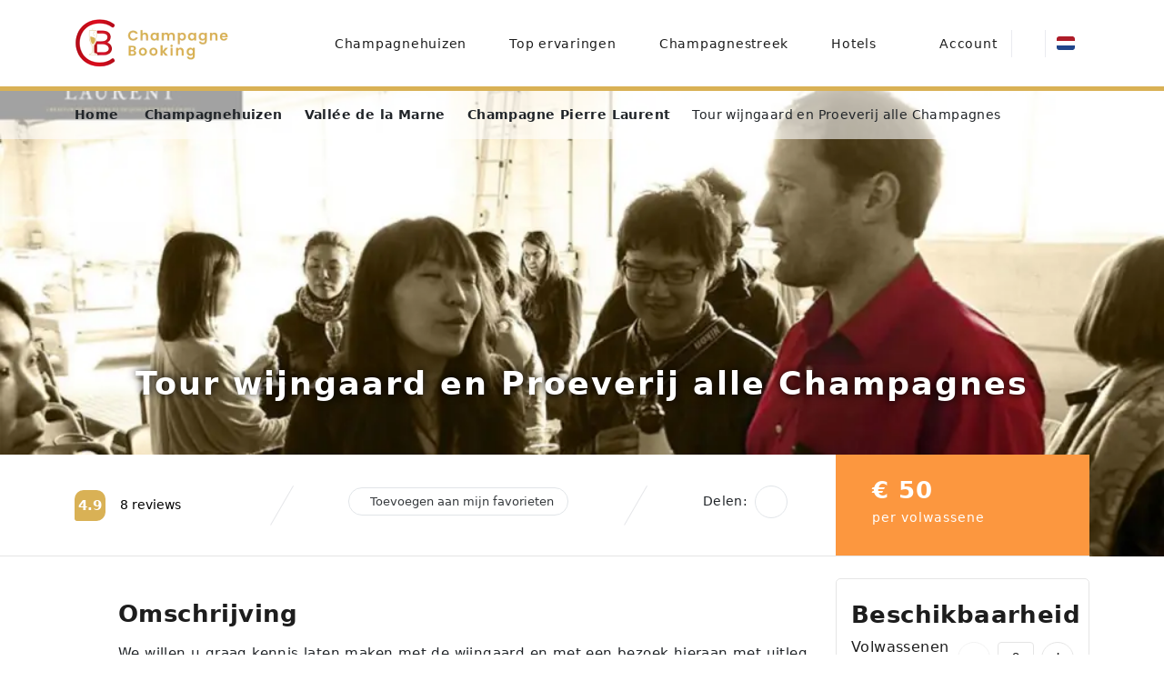

--- FILE ---
content_type: text/html;charset=utf-8
request_url: https://www.champagne-booking.com/tour/vallee-de-la-marne/pierre-laurent-champagne-huis-bezoeken-saulchery/tour-wijngaard-proeverij-assortiment-champagne-pierre-laurent/
body_size: 53190
content:
<!DOCTYPE html><html  lang="nl" data-scroll-lock="false"><head><meta charset="utf-8"><meta name="viewport" content="width=device-width, initial-scale=1, maximum-scale=5"><title>Tour wijngaard en Proeverij alle Champagnes Pierre Laurent</title><link rel="canonical" href="https://www.champagne-booking.com/tour/vallee-de-la-marne/pierre-laurent-champagne-huis-bezoeken-saulchery/tour-wijngaard-proeverij-assortiment-champagne-pierre-laurent/"><link rel="alternate" hreflang="nl" href="https://www.champagne-booking.com/tour/vallee-de-la-marne/pierre-laurent-champagne-huis-bezoeken-saulchery/tour-wijngaard-proeverij-assortiment-champagne-pierre-laurent/" data-hid="hreflang-nl"><link rel="alternate" hreflang="en" href="https://www.champagne-booking.com/en/tour/vallee-de-la-marne/visit-pierre-laurent-champagne-tour-saulchery/tour-vineyard-tasting-range-champagne-pierre-laurent/" data-hid="hreflang-en"><link rel="alternate" hreflang="fr" href="https://www.champagne-booking.com/fr/tour/vallee-de-la-marne/visite-cave-champagne-pierre-laurent-saulchery/visite-vignoble-degustation-gamme-champagne-pierre-laurent/" data-hid="hreflang-fr"><link rel="alternate" hreflang="x-default" href="https://www.champagne-booking.com/en/tour/vallee-de-la-marne/visit-pierre-laurent-champagne-tour-saulchery/tour-vineyard-tasting-range-champagne-pierre-laurent/" data-hid="hreflang-x-default"><meta name="description" content="Boek online een exclusief bezoek bij Champagnehuis Pierre Laurent in Saulchery - Wijngaard Tour en een Champagneproeverij"><meta name="robots" content="index, follow"><meta property="og:title" content="Tour wijngaard en Proeverij alle Champagnes Pierre Laurent"><meta property="og:description" content="Boek online een exclusief bezoek bij Champagnehuis Pierre Laurent in Saulchery - Wijngaard Tour en een Champagneproeverij"><meta property="og:type" content="website"><meta property="og:site_name" content="Champagne Booking"><meta property="og:image" content="https://api.champagne-booking.com/image/storage/photos/activiteiten/tour-wijngaard-proeverij-assortiment-champagne-pierre-laurent/0.yu4fookai5k-7-10-scaled.jpg?w=1600&h=900&q=75&fit=crop"><meta property="og:url" content="https://www.champagne-booking.com"><meta property="og:locale" content="nl"><meta name="twitter:card" content="summary_large_image"><meta name="twitter:title" content="Tour wijngaard en Proeverij alle Champagnes Pierre Laurent"><meta name="twitter:description" content="Boek online een exclusief bezoek bij Champagnehuis Pierre Laurent in Saulchery - Wijngaard Tour en een Champagneproeverij"><meta name="twitter:image" content="https://api.champagne-booking.com/image/storage/photos/activiteiten/tour-wijngaard-proeverij-assortiment-champagne-pierre-laurent/0.yu4fookai5k-7-10-scaled.jpg?w=1600&h=900&q=75&fit=crop"><style> </style><style>.app-container{min-height:100vh;position:relative;width:100%}.page-wrapper{min-height:50vh;position:relative}div[id]:not([id=__nuxt]):not([id=__layout]),h1[id],h2[id],h3[id],h4[id],h5[id],h6[id],section[id]{scroll-margin-top:80px}.fade-enter-active{transition:opacity .15s ease}.fade-leave-active{transition:opacity .25s ease}.fade-enter-from,.fade-leave-to{opacity:0}.page-loader{align-items:center;background-color:#fff;display:flex;height:100%;justify-content:center;inset:0;opacity:1;pointer-events:all;position:fixed;width:100%;will-change:opacity;z-index:9999}body.page-loading{overflow:hidden}body.page-loading .page-wrapper{opacity:0;visibility:hidden}body:not(.page-loading){overflow:auto!important}.page-loader.fade-out{animation:none;opacity:1;opacity:0;transition:opacity .3s ease-out}html.no-scroll{overflow:hidden}html:not(.no-scroll){overflow:auto!important}@keyframes fadeIn{0%{opacity:0}20%{opacity:0}to{opacity:1}}</style><style>.loader[data-v-4cf11961]{margin-bottom:2rem;margin-top:2rem}.loader[data-v-4cf11961],.loader--full-page[data-v-4cf11961]{align-items:center;display:flex;justify-content:center}.loader--full-page[data-v-4cf11961]{-webkit-backdrop-filter:blur(5px);backdrop-filter:blur(5px);background-color:#fff;height:100%;inset:0;margin:0;pointer-events:none;position:fixed;width:100%;z-index:9999}.loader--full-page .loader__spinner[data-v-4cf11961]{pointer-events:auto}.loader__spinner[data-v-4cf11961]{display:flex;gap:.3rem;position:relative}.loader__circle[data-v-4cf11961]{animation:bounce-4cf11961 .5s ease-in-out infinite;border-radius:50%;height:.75rem;width:.75rem}.loader__circle[data-v-4cf11961]:nth-child(2){animation-delay:.1s}.loader__circle[data-v-4cf11961]:nth-child(3){animation-delay:.2s}.loader--sm .loader__circle[data-v-4cf11961]{height:.5rem;width:.5rem}.loader--md .loader__circle[data-v-4cf11961]{height:.75rem;width:.75rem}.loader--lg .loader__circle[data-v-4cf11961]{height:1rem;width:1rem}.loader--xl .loader__circle[data-v-4cf11961]{height:1.5rem;width:1.5rem}.loader--xxl .loader__circle[data-v-4cf11961]{height:2rem;width:2rem}.loader--primary .loader__circle[data-v-4cf11961]{background-color:var(--primary)}.loader--white .loader__circle[data-v-4cf11961]{background-color:#fff}@keyframes bounce-4cf11961{0%,to{transform:translateY(.3rem)}50%{transform:translateY(-.3rem)}}</style><style>.header[data-v-9cb0c09c]{--bar-color:#eaebf0;align-items:center;background-color:#fff;border-bottom:5px solid var(--primary);color:#314358;display:flex;padding:1.25rem 0}@media screen and (min-width:992px){.header[data-v-9cb0c09c]{min-height:100px}}.header--transparent[data-v-9cb0c09c]{background-color:#ffffff1a;border-bottom:1px solid hsla(0,0%,100%,.232);opacity:1;--bar-color:hsla(0,0%,100%,.14)}.header--fixed[data-v-9cb0c09c]{color:#fff;position:absolute;width:100%;z-index:98}.header--fixed .header__navbar-toggler[data-v-9cb0c09c]{color:#fff!important}@media screen and (min-width:992px){.header--fixed[data-v-9cb0c09c] .dropdown-toggle:after{color:#fff!important}.header--fixed[data-v-9cb0c09c] .nav-link{color:#fff!important}.header--fixed[data-v-9cb0c09c] .nav-link.active,.header--fixed[data-v-9cb0c09c] .nav-link:focus,.header--fixed[data-v-9cb0c09c] .nav-link:hover{color:#fff!important}}@media screen and (max-width:991px){.header--fixed[data-v-9cb0c09c] .navbar{position:absolute;width:100%;z-index:100}}.header__navbar-toggler[data-v-9cb0c09c]{background:transparent;border:0;color:var(--secondary);font-size:1rem;margin-right:4px}.header__navbar-toggler>svg[data-v-9cb0c09c]{height:20px;width:20px}.header .nav-link[data-v-9cb0c09c]{align-items:center;display:flex;font-size:.85rem;font-weight:500;gap:.25rem;padding:.5rem .1rem!important;white-space:nowrap}.header .nav-link[data-v-9cb0c09c],.header .nav-link.active[data-v-9cb0c09c],.header .nav-link[data-v-9cb0c09c]:focus,.header .nav-link[data-v-9cb0c09c]:hover{color:var(--secondary)}.header .nav-link .nav-label[data-v-9cb0c09c]{display:inline-block}.header .nav-link .icons[data-v-9cb0c09c]{display:inline-block;font-size:1.1rem;margin-right:.25rem;text-align:center}@media screen and (max-width:991px){.header .nav-link .icons[data-v-9cb0c09c]{height:20px;width:20px}}.header[data-v-9cb0c09c] .dropdown-toggle:after{color:var(--secondary)}.header__content[data-v-9cb0c09c]{align-items:center;display:flex;flex-wrap:wrap;justify-content:space-between;position:relative}.header__navigation[data-v-9cb0c09c]{flex:1}.header__image[data-v-9cb0c09c]{height:45px;-o-object-fit:contain;object-fit:contain;width:160px}@media screen and (min-width:992px){.header__image[data-v-9cb0c09c]{height:54px;width:197px}}.header__button-wrapper[data-v-9cb0c09c],.header__buttons[data-v-9cb0c09c]{align-items:center;display:flex}.header__button-wrapper[data-v-9cb0c09c]{height:100%}@media screen and (min-width:992px){.header__button-wrapper[data-v-9cb0c09c]:not(:nth-last-of-type(2)):after{background-color:var(--bar-color);content:" ";display:inline-block;height:30px;width:1px}}@media screen and (min-width:576px){.header__button-wrapper[data-v-9cb0c09c]:last-of-type{display:none}.header__button-wrapper[data-v-9cb0c09c]:last-of-type>*{padding-right:0!important}}@media screen and (max-width:991px){.header__button-wrapper[data-v-9cb0c09c]:not(:last-of-type):after{background-color:var(--bar-color);content:" ";display:inline-block;height:30px;width:1px}}.header__overview-icon[data-v-9cb0c09c]{height:20px;width:20px}@media screen and (min-width:992px){.header__overview-icon[data-v-9cb0c09c]{height:24px;width:24px}}.header__favorite[data-v-9cb0c09c]{align-items:center;display:flex;font-size:100%;height:20px;justify-content:center;width:20px}.header[data-v-9cb0c09c] .header__heart{color:var(--terniary);width:20px}</style><style>.header__navigation[data-v-d6e5d00e]{flex:1!important;flex-basis:100%;flex-shrink:0!important;margin-left:15px;top:110%;width:100%}@media screen and (max-width:991px){.header__navigation[data-v-d6e5d00e]{flex-basis:100%!important;margin-left:0}.header__navigation[data-v-d6e5d00e] .dropdown-menu{margin-top:0!important;max-width:100%!important;position:relative}.header__navigation[data-v-d6e5d00e] .dropdown-menu .app-dropdown__content:before{display:none}.header__navigation[data-v-d6e5d00e] .language-switcher .nav-link{color:var(--secondary);font-size:1rem;font-weight:500}}@media screen and (min-width:992px){.header__navigation[data-v-d6e5d00e]{flex-basis:unset;flex-shrink:1;position:relative;width:auto}}.header__navigation .navbar #main-navbar[data-v-d6e5d00e]{background:#fff;border:var(--divider);border-radius:var(--border-radius);color:var(--secondary)}@media screen and (min-width:992px){.header__navigation .navbar #main-navbar[data-v-d6e5d00e]{background:transparent;border:none}}.icons[data-v-d6e5d00e]{margin-bottom:3px;width:20px}</style><style>.nav-link[data-v-568b6e66]{align-items:center;cursor:pointer;display:flex;font-size:.85rem;font-weight:500;gap:.33rem;letter-spacing:.75px;padding:.5rem .1rem!important;white-space:nowrap}.nav-link[data-v-568b6e66],.nav-link.active[data-v-568b6e66],.nav-link[data-v-568b6e66]:focus,.nav-link[data-v-568b6e66]:hover{color:var(--secondary)}.nav-link .icons[data-v-568b6e66],.nav-link .nav-label[data-v-568b6e66]{display:inline-block}.nav-link .icons[data-v-568b6e66]{font-size:1.1rem;margin-right:.25rem;text-align:center}@media screen and (max-width:991px){.nav-link .icons[data-v-568b6e66]{height:20px;width:20px}}@media screen and (max-width:992px){.nav-link[data-v-568b6e66]{font-size:1rem}}@media screen and (min-width:992px){.the-header-nav-item[data-v-568b6e66]{padding:0 .625rem}}.the-header-nav-item__subitems[data-v-568b6e66]{list-style-type:none;margin:0;padding:0}[data-v-568b6e66] .dropdown__content{background-color:#fff;border:1px solid rgba(0,0,0,.15);border-radius:.25rem;box-shadow:0 .5rem 1rem #0000002d;margin:0;max-width:328px;min-width:-moz-max-content;min-width:max-content;padding:1.25rem 1rem!important;width:100vw}@media screen and (min-width:992px){[data-v-568b6e66] .dropdown__content:before{background:#fff;border-color:#eaebf0 transparent transparent #eaebf0;border-style:solid;border-width:1px;content:"";height:12px;position:absolute;top:-.39rem;transform:rotate(45deg);width:12px}}[data-v-568b6e66] .dropdown__content .submenu-item{border-top:1px solid #eaebf0}[data-v-568b6e66] .dropdown__content .submenu-label+.submenu-item{border-top:none}[data-v-568b6e66] .dropdown__content .submenu-item .nav-link{align-items:center;color:var(--secondary)!important;color:var(--secondary);display:flex;font-size:14px;justify-content:space-between;padding:10px 0}[data-v-568b6e66] .dropdown__content .submenu-item .nav-link:hover{background-color:transparent;color:var(--secondary)!important;text-decoration:underline}[data-v-568b6e66] .dropdown__content .submenu-item .nav-link:hover svg{color:var(--secondary)!important}[data-v-568b6e66] .dropdown__content .submenu-label{color:var(--terniary)!important;margin-bottom:.375rem;padding:0}[data-v-568b6e66] .dropdown__content .submenu-label:not(:first-of-type){margin-top:2.25rem}[data-v-568b6e66] .dropdown__body{padding:0!important}[data-v-568b6e66] .header--fixed .dropdown__content .nav-link{color:var(--secondary)!important}[data-v-568b6e66] .header--fixed .dropdown__content .nav-link:hover{color:var(--primary)!important}</style><style>.dropdown[data-v-6785f868]{position:relative}.dropdown__button[data-v-6785f868]{align-items:center;background:transparent;border:0;cursor:pointer;display:inline-flex;gap:.25rem;padding:0}.dropdown__button.is-active[data-v-6785f868]{color:var(--primary)}.dropdown__content[data-v-6785f868]{background:#fff;border:var(--divider);border-radius:var(--border-radius);box-shadow:var(--shadow);display:block;position:absolute;z-index:50}@media screen and (max-width:991px){.dropdown__content[data-v-6785f868]{max-width:100%!important;position:relative}}.dropdown__content[data-popper-placement^=top][data-v-6785f868]{margin-bottom:var(--dropdown-spacing)}.dropdown__content[data-popper-placement^=right][data-v-6785f868]{margin-left:var(--dropdown-spacing)}.dropdown__content[data-popper-placement^=bottom][data-v-6785f868]{margin-top:var(--dropdown-spacing)}.dropdown__content[data-popper-placement^=left][data-v-6785f868]{margin-right:var(--dropdown-spacing)}.dropdown__body[data-v-6785f868]{padding:.5rem}</style><style>@media screen and (max-width:992px){.the-header-user-menu .dropdown-toggle:after{bottom:5px;position:relative}}.user-dropdown-label{align-items:center;display:inline-flex}.user-dropdown-label svg{height:20px;width:20px}.user-dropdown__button{background:transparent;border:none;color:inherit;font-size:1.25rem;font-weight:600;letter-spacing:0;padding:.5rem 0;text-align:center}@media screen and (min-width:992px){.user-dropdown__button{font-size:1rem}}</style><style>.language-switcher .nav-link[data-v-fa21c1d4]{gap:.33rem}@media screen and (min-width:992px){.language-switcher .nav-link[data-v-fa21c1d4]{margin:.5em .75rem}}.language-switcher li.submenu-item[data-v-fa21c1d4]{border-top:1px solid #eaebf0}.language-switcher li.submenu-item[data-v-fa21c1d4]:first-of-type{border-top:none}.language-switcher[data-v-fa21c1d4] .submenu-item .nav-link{align-items:center;color:var(--secondary)!important;display:flex}.language-switcher[data-v-fa21c1d4] .submenu-item .nav-link:hover{background-color:transparent;color:var(--secondary)!important;text-decoration:underline}.language-switcher[data-v-fa21c1d4] .submenu-item .nav-link:hover svg{color:var(--secondary)!important}.language-switcher[data-v-fa21c1d4] .dropdown-menu{max-width:330px;min-width:-moz-max-content;min-width:max-content}.language-switcher--large .dropdown-toggle[data-v-fa21c1d4]{padding:.5rem 0;width:100%}.language-switcher--large[data-v-fa21c1d4] .dropdown-menu{transform:unset!important;width:100%}.language-switcher__languages[data-v-fa21c1d4]{justify-content:center;list-style-type:none;margin:0;padding:0}.language-switcher__link[data-v-fa21c1d4]{align-items:center;border-radius:var(--border-radius);color:var(--paragraph)!important;display:flex;padding:.5rem!important}.language-switcher__link>span[data-v-fa21c1d4]{font-weight:500;margin-left:.75rem}.language-switcher__link[data-v-fa21c1d4]:hover{text-decoration:none}.language-switcher__flag-wrapper[data-v-fa21c1d4]{align-items:center;display:flex;height:15px;padding-top:0;width:20px}[data-v-fa21c1d4] .dropdown__content{padding:1.25rem 1rem}[data-v-fa21c1d4] .dropdown__content .nav-link{padding-left:0;padding-right:0}[data-v-fa21c1d4] .dropdown__content .submenu-label{color:var(--terniary)!important;margin:0;padding-left:0;padding-right:0;padding-top:0}[data-v-fa21c1d4] .dropdown__content .submenu-label:not(:first-of-type){margin-top:2.25rem}[data-v-fa21c1d4] .dropdown__content .dropdown__body{padding:0}@media screen and (min-width:992px){[data-v-fa21c1d4] .dropdown__content{margin-top:6px;max-width:330px!important;min-width:-moz-max-content!important;min-width:max-content!important;padding-bottom:6px;right:12px}[data-v-fa21c1d4] .dropdown__content:before{background:#fff;border-color:#eaebf0 transparent transparent #eaebf0;border-style:solid;border-width:1px;content:"";height:12px;position:absolute;right:33px;top:-.39rem;transform:rotate(45deg);width:12px}}</style><style>.fi[data-v-23cf7b42]{background-position:50%;background-repeat:no-repeat;background-size:contain;border-radius:3px;display:inline-block;line-height:1em;position:relative}.fi.fi-size-s[data-v-23cf7b42]{height:12px;width:16px}.fi.fi-size-m[data-v-23cf7b42],.fi.fi-size-s[data-v-23cf7b42]{background-position:50%;background-repeat:no-repeat;background-size:cover}.fi.fi-size-m[data-v-23cf7b42]{font-size:.875em;height:15px;width:20px}.fi.fi-size-l[data-v-23cf7b42]{background-position:50%;background-repeat:no-repeat;background-size:cover;font-size:1.5em;height:18px;width:24px}</style><style>.search-button[data-v-de82b5c0]{align-items:center;background:#fff;border:none;border-radius:50%;color:var(--secondary);cursor:pointer;display:inline-flex;justify-content:center;margin-bottom:6px;opacity:.9;padding:0;position:relative;transition:all .2s ease-out}.search-button[data-v-de82b5c0]:hover{color:var(--book);transform:scale(1.05)}.search-button--sm[data-v-de82b5c0]{height:36px;width:36px}.search-button--sm .search-button__icon[data-v-de82b5c0]{height:20px;width:20px}.search-button--md[data-v-de82b5c0]{height:40px;width:40px}.search-button--md .search-button__icon[data-v-de82b5c0]{height:20px;width:20px}.search-button--lg[data-v-de82b5c0]{height:48px;width:48px}.search-button--lg .search-button__icon[data-v-de82b5c0]{height:24px;width:24px}</style><style>.modal[data-v-fdab331f]{background-color:#00000080}.modal-dialog[data-v-fdab331f]{height:100%;margin:0;max-height:100%;max-width:100vw;width:100vw}.modal-header[data-v-fdab331f]{min-height:63px}.modal-body[data-v-fdab331f]{padding-top:0}.modal.fade[data-v-fdab331f]{transition:opacity .5s linear}.modal.show[data-v-fdab331f]{opacity:1}.animate-modal[data-v-fdab331f]{animation:fadeInUp-fdab331f .5s ease forwards}@keyframes fadeInUp-fdab331f{0%{opacity:0;transform:translateY(20px)}to{opacity:1;transform:translateY(0)}}</style><style>.mobile-sub-menu[data-v-ca2834c0]{color:#314358}.mobile-sub-menu .modal-dialog[data-v-ca2834c0]{height:100%;margin:0;max-height:100%;max-width:100vw;width:100vw}.mobile-sub-menu .mobile-menu__button[data-v-ca2834c0]{align-items:center;background-color:var(--color-background);border:none;color:var(--color-text);cursor:pointer;display:flex;font-size:1rem;font-weight:500;justify-content:start;padding:1rem 0;text-align:left;transition:background-color .3s;width:100%}.mobile-sub-menu .mobile-menu__button[data-v-ca2834c0]:hover{background-color:var(--color-background-hover)}.mobile-sub-menu .mobile-menu__button .mobile-menu__icon[data-v-ca2834c0]{height:1.33rem;margin-right:.5rem;width:1.33rem}.mobile-sub-menu .btn-back[data-v-ca2834c0]{align-items:center;background-color:#fff;border:none;border-radius:100%;color:var(--black);display:flex;font-size:18px;justify-content:center;opacity:45%;padding:8px 8px 8px 0}.mobile-sub-menu .btn-back[data-v-ca2834c0]:hover{opacity:100%}.modal[data-v-ca2834c0]{background-color:#00000080}.modal.fade[data-v-ca2834c0]{transition:opacity .5s linear}.modal.show[data-v-ca2834c0]{opacity:1}.animate-modal[data-v-ca2834c0]{animation:fadeInUp-ca2834c0 .5s ease forwards}@keyframes fadeInUp-ca2834c0{0%{opacity:0;transform:translateY(20px)}to{opacity:1;transform:translateY(0)}}.subitems li[data-v-ca2834c0],.subitems ul[data-v-ca2834c0]{list-style-type:none;margin:0;padding:0}.subitems[data-v-ca2834c0]:before{background:#fff;border-color:#eaebf0 transparent transparent #eaebf0;border-style:solid;border-width:1px;content:"";height:12px;position:absolute;top:-.39rem;transform:rotate(45deg);width:12px}.subitems .submenu-item[data-v-ca2834c0]{border-top:1px solid #eaebf0}.subitems .submenu-item[data-v-ca2834c0]:first-of-type,.subitems .submenu-label+.submenu-item[data-v-ca2834c0]{border-top:none}.subitems[data-v-ca2834c0] .submenu-item .nav-link{align-items:center;color:var(--secondary)!important;color:var(--secondary);font-size:15px;justify-content:space-between;padding-left:0!important;padding-right:0!important;padding:10px 0}.subitems[data-v-ca2834c0] .submenu-item .nav-link:hover{background-color:transparent;color:var(--secondary)!important;text-decoration:underline}.subitems[data-v-ca2834c0] .submenu-item .nav-link:hover svg{color:var(--secondary)!important}.subitems .submenu-label[data-v-ca2834c0]{color:var(--terniary)!important;margin-bottom:.375rem;padding:0}.subitems .submenu-label[data-v-ca2834c0]:not(:first-of-type){margin-top:2.25rem}</style><style>.submenu-label[data-v-f319c8fb]{border-bottom:1px solid var(--border-color);color:#314358;display:block;font-size:14px;font-weight:600;margin:0;padding:.75rem 1rem}</style><style>.submenu-item[data-v-e2ef8813]{border-top:1px solid var(--border-color)}.submenu-item .nav-link[data-v-e2ef8813]{background:transparent;border:none;color:var(--secondary)!important;cursor:pointer;display:flex;font-size:14px;font-weight:400;padding:.75rem 1rem;text-align:left;text-decoration:none;transition:color .15s ease-in-out;width:100%}.submenu-item .nav-link[data-v-e2ef8813]:hover{background-color:#f8f9fa;color:var(--primary)!important;text-decoration:none}.submenu-item .nav-link:hover svg[data-v-e2ef8813]{color:var(--primary)}.submenu-item svg[data-v-e2ef8813]{color:#666;font-size:12px}[data-v-e2ef8813] .header--fixed .submenu-item .nav-link{color:var(--secondary)!important}[data-v-e2ef8813] .header--fixed .submenu-item .nav-link:hover{color:var(--primary)!important}</style><style>.submenu-button[data-v-3c4769df]{align-items:center;display:flex;font-size:15px;justify-content:space-between;margin-top:1rem;padding:12px 15px 13px 12px}.submenu-button__arrow[data-v-3c4769df]{font-size:16px}</style><style>.text{color:red}</style><style>@media screen and (max-width:992px){.activity[data-v-aacc80ae] .app-hero-bar{background-color:#fff;margin-top:0!important;padding:1rem 0}}@media screen and (max-width:992px){.activity[data-v-aacc80ae] .app-hero{height:320px;min-height:320px}}.activity__goto[data-v-aacc80ae]{bottom:1.5rem;color:#fff;left:50%;max-width:auto;position:fixed;transform:translate(-50%);width:-moz-max-content;width:max-content;z-index:50}@media screen and (min-width:767px){.activity__goto[data-v-aacc80ae]{font-size:18px}}.activity__description[data-v-aacc80ae] *{font-size:15px}@media screen and (max-width:992px){.activity .activity-bar__rating-mobile[data-v-aacc80ae]{align-items:center;color:inherit;display:flex;text-decoration:none}.activity .activity-bar__rating-mobile .app-rating[data-v-aacc80ae]{margin-right:12px}.activity .activity-bar__rating-mobile .app-stars[data-v-aacc80ae]{margin-top:0}.activity .activity-bar__rating-mobile small[data-v-aacc80ae]{color:var(--text-muted);font-size:.875rem;margin-top:4px}.activity .activity-bar__price-mobile[data-v-aacc80ae]{padding-left:16px;text-align:right}.activity .activity-bar__price-mobile[data-v-aacc80ae] .app-price-block{background-color:transparent!important;color:#030303!important;padding:0}.activity .activity-bar .maison-h2[data-v-aacc80ae]{color:#000;font-size:1.25rem;line-height:1.2}}.activity-rules__rule[data-v-aacc80ae]{font-size:.8rem}@media screen and (min-width:767px){.activity-rules__rule[data-v-aacc80ae]{font-size:15px}}.activity-rules__icon[data-v-aacc80ae]{margin-right:10px;width:35px}@media screen and (max-width:992px){.app-hero-title-mobile[data-v-aacc80ae]{display:none!important}}.app-hero-container[data-v-aacc80ae]{position:relative}.app-hero-title[data-v-aacc80ae]{bottom:80px;left:0;margin-bottom:0;position:absolute;right:0;z-index:2}@media screen and (max-width:992px){.app-hero-bar[data-v-aacc80ae]{background-color:#fff;margin-top:0!important;padding:1.5rem 0}}.app-hero-bar .activity-bar[data-v-aacc80ae]{justify-content:space-between}.app-hero-bar .activity-bar__info[data-v-aacc80ae]{align-items:center;display:flex;height:100%}.app-hero-bar .activity-bar__ratings[data-v-aacc80ae]{align-items:center;display:flex}.app-hero-bar .activity-bar__ratings-count[data-v-aacc80ae]{margin-top:.075rem;padding-left:.5rem}.app-hero-bar .activity-bar__ratings[data-v-aacc80ae]:hover,.app-hero-bar .activity-bar__reviews-mobile[data-v-aacc80ae]:hover{color:initial;text-decoration:none}@media screen and (max-width:992px){.app-hero-bar .activity-bar__pricing[data-v-aacc80ae],.app-hero-bar .activity-bar__reviews-mobile[data-v-aacc80ae]{width:auto}}@media screen and (max-width:991px){[data-v-aacc80ae] .app-price-block{background-color:transparent!important;color:#030303!important}}.activity-bar__ratings-label[data-v-aacc80ae]{align-items:center;background-color:var(--app-rating);border-radius:10px 10px 10px 3px;color:#fff;display:inline-flex;font-size:.875rem;font-weight:600;height:29px;justify-content:center;padding:5px;width:29px}@media (min-width:992px){.activity-bar__ratings-label[data-v-aacc80ae]{font-size:.9375rem;height:34px;width:34px}}.skeleton-hero[data-v-aacc80ae]{background:#f0f0f0;height:300px;position:relative}@media screen and (min-width:992px){.skeleton-hero[data-v-aacc80ae]{height:400px}}.skeleton-loading[data-v-aacc80ae]{background:#f0f0f0;border-radius:var(--border-radius);overflow:hidden;position:relative}.skeleton-loading[data-v-aacc80ae]:before{animation:loading-aacc80ae 1.5s ease-in-out infinite;background:linear-gradient(90deg,#fff0,#fff3 50%,#fff0);background-size:200% 100%;content:"";inset:0;position:absolute;will-change:transform}@keyframes loading-aacc80ae{0%{transform:translate(-100%)}to{transform:translate(100%)}}.page-search-hero__search[data-v-aacc80ae]{position:relative;z-index:15}.page-search-hero__search[data-v-aacc80ae] .search-maison-and-activities{margin-bottom:10px;margin-top:10px}</style><style>.footer{background-color:#151515;color:#ffffffe6;font-size:13px;font-weight:300;letter-spacing:1.14px;line-height:2}.footer .socials{margin-bottom:1.5rem}.footer .socials .footer-nav__list{align-items:center;-moz-column-gap:1rem;column-gap:1rem;display:flex;flex-direction:row;flex-wrap:wrap;row-gap:0}.footer .socials .footer-nav__list li:first-child{flex-basis:100%}@media (max-width:992px){.footer .socials .footer-nav__list{justify-content:center}}.footer .socials p.follow-benefits{color:#fff;font-size:12px;margin-bottom:.5rem;margin-top:0;opacity:.8}.footer .socials .social-icon{color:var(--primary);transition:color .3s ease}.footer .socials .social-icon:hover{color:#fff}@media (max-width:992px){.footer{padding-bottom:28px}}.footer__image{margin-bottom:1.5rem;-o-object-fit:contain;object-fit:contain}@media (max-width:992px){.footer .vertical-nav-list .footer-nav__item{padding-bottom:1rem}}.footer .copyright{color:#fff;font-size:14px;font-weight:400}.footer .copyright a{color:#fff}.footer .alcohol-warning{color:#d9b155;font-size:11px;font-weight:300;letter-spacing:1.14px}</style><style>.footer-nav__title{color:#fff;font-size:15px;font-weight:400;letter-spacing:1.14px;margin-bottom:20px;text-align:left;text-transform:uppercase}.footer-nav__list{display:flex;flex-direction:column;list-style-type:none;margin:0;padding:0;text-align:left}.footer-nav__list--horizontal .footer-nav__item:not(:last-child):after{content:"";margin:0}@media screen and (min-width:992px){.footer-nav__list--horizontal{flex-direction:row;justify-content:center;text-align:center}.footer-nav__list--horizontal .footer-nav__item:not(:last-child):after{content:"-";margin:0 .5rem}}</style><style>.footer-nav__item[data-v-a3815da8]{list-style-type:none}.footer-nav__link[data-v-a3815da8]{color:#fff;font-size:.875rem;font-weight:500;text-align:left;-webkit-text-decoration:none;text-decoration:none;text-underline-offset:2px;transition:color .15s ease-in-out}.footer-nav__link[data-v-a3815da8]:hover{color:var(--primary)}.footer-nav__link.text-underline[data-v-a3815da8]{text-decoration:underline}.footer-nav__link.no-underline[data-v-a3815da8]{text-decoration:none!important}@media (max-width:767.98px){.footer-nav__link[data-v-a3815da8]{text-decoration:underline}.footer-nav__link.no-underline[data-v-a3815da8]{text-decoration:none!important}}</style><style>.app-hero[data-v-f392591b]{display:flex;min-height:330px;overflow:hidden;position:relative}.app-hero[data-v-f392591b] .ck-content div,.app-hero[data-v-f392591b] .ck-content h1,.app-hero[data-v-f392591b] .ck-content h2,.app-hero[data-v-f392591b] .ck-content h3,.app-hero[data-v-f392591b] .ck-content h4,.app-hero[data-v-f392591b] .ck-content h5,.app-hero[data-v-f392591b] .ck-content h6,.app-hero[data-v-f392591b] .ck-content p,.app-hero[data-v-f392591b] .ck-content span,.app-hero[data-v-f392591b] .hero-content div,.app-hero[data-v-f392591b] .hero-content h1,.app-hero[data-v-f392591b] .hero-content h2,.app-hero[data-v-f392591b] .hero-content h3,.app-hero[data-v-f392591b] .hero-content h4,.app-hero[data-v-f392591b] .hero-content h5,.app-hero[data-v-f392591b] .hero-content h6,.app-hero[data-v-f392591b] .hero-content p,.app-hero[data-v-f392591b] .hero-content span{color:#fff!important}.app-hero__wrapper[data-v-f392591b]{padding-top:140px;position:relative;text-align:center}.app-hero__title[data-v-f392591b]{color:#fff;display:inline-block;font-size:35px;font-weight:600;letter-spacing:2px;line-height:50px;text-shadow:0 0 10px #000}@media screen and (min-width:992px){.app-hero--sm[data-v-f392591b]{min-height:400px!important}}@media screen and (min-width:2560px){.app-hero--sm[data-v-f392591b]{min-height:500px!important}}@media screen and (min-width:992px){.app-hero--md[data-v-f392591b]{min-height:512px!important}}@media screen and (min-width:2560px){.app-hero--md[data-v-f392591b]{min-height:650px!important}}@media screen and (min-width:992px){.app-hero--lg[data-v-f392591b]{min-height:612px!important}}@media screen and (min-width:2560px){.app-hero--lg[data-v-f392591b]{min-height:750px!important}}@media screen and (min-width:992px){.app-hero--xl[data-v-f392591b]{min-height:650px!important}}@media screen and (min-width:2560px){.app-hero--xl[data-v-f392591b]{min-height:850px!important}}.app-hero--center[data-v-f392591b]{align-items:center}.app-hero--top[data-v-f392591b]{align-items:flex-start;padding-top:4rem}.app-hero--bottom[data-v-f392591b]{align-items:flex-end;padding-bottom:4rem}.app-hero__background[data-v-f392591b]{height:100%;inset:0;position:absolute;width:100%;z-index:1}.app-hero__background img[data-v-f392591b]{height:100%;-o-object-fit:cover;object-fit:cover;-o-object-position:center center;object-position:center center;width:100%}.app-hero__image[data-v-f392591b]{background-image:var(--url-mobile);background-position:50%;background-repeat:no-repeat;background-size:cover;inset:0;position:absolute}@media screen and (min-width:768px){.app-hero__image[data-v-f392591b]{background-image:var(--url-desktop)}}@media screen and (min-width:2560px){.app-hero__image[data-v-f392591b]{background-image:var(--url-4k)}}.app-hero__overlay[data-v-f392591b]{background-color:#000;inset:0;pointer-events:none;position:absolute}.app-hero__topbar[data-v-f392591b]{background-color:#fff9}.app-hero__btn-bar[data-v-f392591b],.app-hero__topbar[data-v-f392591b]{padding:1rem 0;position:absolute;top:0;width:100%;z-index:3}@media screen and (max-width:767px){.app-hero__topbar[data-v-f392591b]{display:none}}.app-hero__content[data-v-f392591b]{position:relative;width:100%;z-index:2}</style><style>.breadcrumbs[data-v-701e1a7c]{--breadcrumb-text:var(--paragraph,#212529);--breadcrumb-hover:#2c3f58;--breadcrumb-active:var(--paragraph,#212529);--breadcrumb-icon-size:10px;--breadcrumb-icon-mobile-size:9px;--breadcrumb-spacing:6px;--breadcrumb-font-size:14px}.breadcrumbs--dark[data-v-701e1a7c]{--breadcrumb-text:hsla(0,0%,100%,.75);--breadcrumb-hover:#fff;--breadcrumb-active:#fff;--breadcrumb-icon:hsla(0,0%,100%,.5)}.breadcrumbs--desktop[data-v-701e1a7c]{display:block}.breadcrumbs--mobile[data-v-701e1a7c]{display:none}@media (max-width:768px){.breadcrumbs--desktop[data-v-701e1a7c]{display:none}.breadcrumbs--mobile[data-v-701e1a7c]{display:block}}.breadcrumbs__list[data-v-701e1a7c]{display:flex;flex-direction:row;flex-wrap:wrap;list-style-type:none;margin:0;padding:0}.breadcrumbs__item[data-v-701e1a7c]{align-items:center;color:var(--breadcrumb-text);display:inline-flex;font-size:var(--breadcrumb-font-size);transition:color .2s ease}.breadcrumbs__item[data-v-701e1a7c]:first-child{font-weight:600;margin-left:0}.breadcrumbs__item:first-child+.breadcrumbs__item[data-v-701e1a7c]{margin-left:4px}.breadcrumbs__item--active[data-v-701e1a7c],.breadcrumbs__link[data-v-701e1a7c]{color:var(--breadcrumb-active)}.breadcrumbs__link[data-v-701e1a7c]{font-size:var(--breadcrumb-font-size);font-weight:600;text-decoration:none;transition:all .2s ease}.breadcrumbs__link[data-v-701e1a7c]:hover{color:var(--breadcrumb-hover);text-decoration:underline}.breadcrumbs__text[data-v-701e1a7c]{line-height:1.4}</style><style>.btn-back[data-v-971d3780]{background:#ffffff80;border:1px solid rgba(0,0,0,.1);border-radius:50%;height:32px;opacity:1;text-decoration:none;transition:all .3s ease;width:32px;will-change:transform,opacity}.btn-back[data-v-971d3780],.btn-back .btn[data-v-971d3780]{align-items:center;color:inherit;cursor:pointer;display:flex;justify-content:center}.btn-back .btn[data-v-971d3780]{background:transparent;border:none;height:100%;margin:0;padding:0;width:100%}.btn-back--with-background[data-v-971d3780]{align-items:center;background:#fff!important;border:1px solid var(--secondary);border-radius:50%;cursor:pointer;display:inline-flex;height:36px!important;justify-content:center;margin-bottom:.5rem;opacity:.9!important;padding:0;position:relative;transition:all .2s ease-out;width:36px!important}.btn-back--with-background .btn[data-v-971d3780]{color:var(--book)}</style><style>.share-button[data-v-46762dcf]{align-items:center;background:#fff;border:1px solid var(--bs-border-color);border-radius:50%;color:var(--paragraph);cursor:pointer;display:inline-flex;justify-content:center;margin-bottom:.5rem;margin-left:8px;opacity:.9;padding:0;position:relative;transition:all .2s ease-out}.share-button[data-v-46762dcf]:hover{color:var(--book);transform:scale(1.05)}.share-button--sm[data-v-46762dcf]{height:36px;width:36px}.share-button--sm .share-button__icon[data-v-46762dcf]{height:18px;width:18px}.share-button--md[data-v-46762dcf]{height:40px;width:40px}.share-button--md .share-button__icon[data-v-46762dcf]{height:20px;width:20px}.share-button--lg[data-v-46762dcf]{height:48px;width:48px}.share-button--lg .share-button__icon[data-v-46762dcf]{height:24px;width:24px}</style><style>.favorite-button[data-v-3bbfec83]{align-items:center;background:#fff;border:1px solid var(--bs-border-color);border-radius:50%;color:var(--terniary);cursor:pointer;display:inline-flex;justify-content:center;margin-bottom:.5rem;opacity:.9;padding:0;position:relative;transition:all .2s ease-out}.favorite-button[data-v-3bbfec83]:not(.favorite-button--icon-only){border-radius:50px;height:auto!important;padding:5px 15px;width:auto!important}.favorite-button:not(.favorite-button--icon-only) .favorite-button__icon[data-v-3bbfec83]{position:static;transform:none}.favorite-button__text[data-v-3bbfec83]{color:var(--paragraph);font-size:13px;margin-left:8px;transition:color .2s ease-out}.favorite-button[data-v-3bbfec83]:hover{color:var(--terniary);transform:scale(1.05)}.favorite-button.is-favorite .favorite-button__icon--outline[data-v-3bbfec83]{opacity:0;transform:scale(0) rotate(-45deg);transition:all .3s cubic-bezier(.175,.885,.32,1.275)}.favorite-button.is-favorite .favorite-button__icon--solid[data-v-3bbfec83]{animation:popHeart-3bbfec83 .4s cubic-bezier(.175,.885,.32,1.275);color:var(--terniary);opacity:1;transform:scale(1) rotate(0)}.favorite-button.is-favorite:not(.favorite-button--icon-only) .favorite-button__icon--outline[data-v-3bbfec83],.favorite-button.is-favorite:not(.favorite-button--icon-only) .favorite-button__icon--solid[data-v-3bbfec83]{position:static;transform:none}.favorite-button.is-favorite:not(.favorite-button--icon-only) .favorite-button__icon--outline[data-v-3bbfec83]{display:none}.favorite-button.is-favorite:not(.favorite-button--icon-only) .favorite-button__icon--solid[data-v-3bbfec83]{animation:none}.favorite-button.is-loading[data-v-3bbfec83]{opacity:.7;pointer-events:none}.favorite-button--sm[data-v-3bbfec83]{height:36px;width:36px}.favorite-button--sm .favorite-button__icon[data-v-3bbfec83]{height:18px;width:18px}.favorite-button--md[data-v-3bbfec83]{height:40px;width:40px}.favorite-button--md .favorite-button__icon[data-v-3bbfec83]{height:20px;width:20px}.favorite-button--lg[data-v-3bbfec83]{height:48px;width:48px}.favorite-button--lg .favorite-button__icon[data-v-3bbfec83]{height:24px;width:24px}.favorite-button__icon[data-v-3bbfec83]{left:50%;margin:0;padding:0;position:absolute;top:50%;transform:translate(-50%,-50%) scale(1) rotate(0);transform-origin:center;transition:all .3s cubic-bezier(.175,.885,.32,1.275);will-change:transform,opacity,color}.favorite-button__icon--outline[data-v-3bbfec83]{color:var(--text-muted);opacity:1;transition:all .3s cubic-bezier(.175,.885,.32,1.275)}.favorite-button__icon--solid[data-v-3bbfec83]{opacity:0;transform:translate(-50%,-50%) scale(0) rotate(45deg);transition:all .3s cubic-bezier(.175,.885,.32,1.275)}.favorite-button--icon-only .favorite-button__icon[data-v-3bbfec83]{position:absolute}.favorite-button--icon-only.is-favorite .favorite-button__icon--outline[data-v-3bbfec83]{transform:translate(-50%,-50%) scale(0) rotate(-45deg)}.favorite-button--icon-only.is-favorite .favorite-button__icon--solid[data-v-3bbfec83]{transform:translate(-50%,-50%) scale(1) rotate(0)}@keyframes popHeart-3bbfec83{0%{transform:translate(-50%,-50%) scale(0) rotate(45deg)}50%{transform:translate(-50%,-50%) scale(1.2) rotate(0)}to{transform:translate(-50%,-50%) scale(1) rotate(0)}}</style><style>.app-hero-bar{margin-top:var(--app-bar-margin);position:relative;z-index:3}@media screen and (max-width:992px){.app-hero-bar{margin-top:0}}.app-hero-bar__inner-content{border-top-right-radius:var(--border-radius);min-height:100%}@media screen and (min-width:992px){.app-hero-bar__inner-content{height:100%}}.app-hero-bar__content{border-top-right-radius:var(--border-radius);min-height:var(--app-bar-height);position:relative}.app-hero-bar__content--background{background-color:#fff}.app-hero-bar__content--border{border-bottom:var(--divider)}@media screen and (max-width:992px){.app-hero-bar__content--border{border:none}}.app-hero-bar__content--border:before{border-bottom:inherit}@media screen and (max-width:992px){.app-hero-bar__content--border:before{border:none}}@media screen and (min-width:767px){.app-hero-bar__content{height:var(--app-bar-height)}.app-hero-bar__content:before{background-color:#fff;content:" ";height:inherit;position:absolute;right:100%;top:0;width:100vw}}</style><style>.rating[data-v-a45a8eac]{align-items:center;background-color:var(--app-rating);border-radius:10px 10px 10px 3px;color:#fff;display:inline-flex;font-size:.95rem;font-weight:700;justify-content:center;min-width:38px;padding:7.5px;text-align:center}.rating--sm[data-v-a45a8eac]{font-size:.875rem;height:29px;min-width:29px;padding:5px}.rating--md[data-v-a45a8eac]{font-size:.95rem;min-width:38px}.rating--lg[data-v-a45a8eac]{font-size:1.1rem;min-width:45px;padding:10px}</style><style>.app-stars[data-v-fd4f0f84]{display:flex;line-height:1}.app-stars--large .app-stars__stars[data-v-fd4f0f84]{font-size:.9rem}.app-stars__stars[data-v-fd4f0f84]{color:var(--primary);font-size:.725rem}.app-stars__label[data-v-fd4f0f84]{color:var(--paragraph);font-size:.8rem}</style><style>.price-block[data-v-b62f956d]{border-radius:8px;color:var(--app-text);display:inline-block;padding:.25rem 8px .5rem;text-align:right}.price-block--mobile-bg[data-v-b62f956d]{background-color:var(--app-price-block);color:#fff}.price-block>small[data-v-b62f956d]{display:block;font-size:11px;font-weight:400;letter-spacing:1px}.price-block>span[data-v-b62f956d]{font-size:20px;font-weight:500;letter-spacing:.89px}.price-block__text[data-v-b62f956d]{font-size:14px;font-weight:300;letter-spacing:1px}.price-block__text--bottom[data-v-b62f956d]{text-transform:lowercase}@media screen and (min-width:992px){.price-block[data-v-b62f956d]{background-color:var(--app-price-block);border-radius:0;color:#fff;height:100%;padding:1.25rem 2.5rem;text-align:left;width:100%}.price-block>small[data-v-b62f956d]{font-size:14px}.price-block>span[data-v-b62f956d]{font-size:26px;font-weight:600}}</style><style>.app-price-lg[data-v-3c61d54b]{font-size:17px;font-weight:500}</style><style>.app-line[data-v-d2c59431]{padding:0 1.5rem}</style><style>.app-label[data-v-d3f1f37f]{background-color:var(--background);border:1px solid;border-color:var(--border);border-radius:var(--border-radius);color:var(--text);display:inline-block;font-size:12px;font-weight:600;padding:5px 10px;text-align:center}</style><style>@charset "UTF-8";.ck-content h1,.ck-content h2,.ck-content h3,.ck-content h4,.ck-content h5,.ck-content h6{font-weight:600;line-height:1.2;margin-bottom:.5rem;margin-top:0}.ck-content h3{font-size:21px}@media (min-width:768px){.ck-content h3{font-size:26px}}.ck-content br{content:"";display:none}@media (max-width:767px){.ck-content br{display:none}}.ck-content div,.ck-content p{line-height:1.5}.ck-content div:blank,.ck-content div:empty,.ck-content p:blank,.ck-content p:empty{display:none}.ck-content .fa{display:inline-block;font-size:inherit;text-rendering:auto;-webkit-font-smoothing:antialiased;-moz-osx-font-smoothing:grayscale;color:inherit;margin-right:0}.ck-content .fa-check:before{content:"✔"}.ck-content p{font-size:.9375rem;margin-bottom:1rem;margin-top:0}.ck-content p:last-child{margin-bottom:0}.ck-content hr{height:1px}.ck-content ol,.ck-content ul{margin-bottom:1rem;margin-top:0;padding-left:1.25rem}.ck-content ol:last-child,.ck-content ul:last-child{margin-bottom:0}.ck-content ol li,.ck-content ul li{font-size:.9375rem;margin-bottom:.25rem}.ck-content ol li:last-child,.ck-content ul li:last-child{margin-bottom:0}@media (max-width:767px){.ck-content ol li,.ck-content ul li{line-height:1.4;margin-bottom:.25rem}}.ck-content table{border-collapse:collapse;margin-bottom:1rem;width:100%}.ck-content table td,.ck-content table th{border:1px solid var(--border-color);padding:.75rem}.ck-content table th{background-color:var(--light);font-weight:600}.ck-content img{border-radius:var(--border-radius);height:auto;max-width:100%}.ck-content img.left{margin-bottom:1rem;margin-right:1rem}.ck-content img.right{margin-bottom:1rem;margin-left:1rem}.ck-content blockquote{background-color:var(--light);border-left:4px solid var(--primary);margin:0 0 1rem;padding:1rem}.ck-content blockquote p:last-child{margin-bottom:0}</style><style>.app-message[data-v-5d844a2e]{border-radius:.25rem;margin:0 auto;padding:.75rem 1.25rem;position:relative}.app-message p[data-v-5d844a2e]{margin-bottom:0}.app-message__icon[data-v-5d844a2e]{font-size:33px}.app-message__title[data-v-5d844a2e]{font-size:1.125rem;font-weight:600;margin-bottom:.375rem}</style><style>.btn-show-all-reviews[data-v-bb9da9d2]{border:1px solid var(--paragraph);font-size:.9rem;padding:6px 12px;transition:all .2s ease;width:100%}.review-slider-fallback[data-v-bb9da9d2]{margin:0 20px}.review-slider-fallback .card[data-v-bb9da9d2]{border-radius:.5rem;box-shadow:0 2px 4px #0000001a}</style><style>.btn-underline[data-v-fa884665]{margin-top:2rem;text-align:center;width:100%}.btn-underline__btn[data-v-fa884665]{border-bottom:3px solid #d83039;border-radius:0;color:#1d1d1d;font-size:15px;font-weight:600;line-height:1.5;padding-bottom:5px;text-align:center}@media screen and (min-width:767px){.btn-underline__btn[data-v-fa884665]{font-size:18px}}</style><style>.close-by-container[data-v-45fcb69e]{padding:1rem 0}</style><style>.socials[data-v-fd26aadf]{display:inline-flex}.socials__button[data-v-fd26aadf]{align-items:center;background:#fff;border:var(--divider);border-radius:var(--border-radius);color:var(--secondary);cursor:pointer;display:flex;font-size:24px;height:40px;justify-content:center;padding:0;transition:border-color .15s ease;width:40px}.socials__button[data-v-fd26aadf]:hover{border-color:#00000012;text-decoration:none}.socials__button[data-v-fd26aadf]:not(:last-child){margin-right:.5rem}</style><style>.fixed-button[data-v-ef3660db]{background-color:#fff;border-top:var(--divider);bottom:0;box-shadow:var(--shadow);left:0;padding:.67rem 1rem;position:fixed;right:0;transition-duration:.5s;transition-property:transform;transition-timing-function:cubic-bezier(.4,0,.2,1);z-index:1000}.fixed-button.show[data-v-ef3660db]{transform:translateY(0)}.fixed-button.hide[data-v-ef3660db]{transform:translateY(100%)}.btn-check-availability[data-v-ef3660db]{background-color:#239e57;color:#fff;font-size:20px;font-weight:600;letter-spacing:.05rem;padding:.75rem 1rem}@media screen and (min-width:767px){.btn-check-availability[data-v-ef3660db]{font-size:16px;letter-spacing:.1rem;padding:.35rem 1rem}}.btn-check-availability[data-v-ef3660db]:hover{background-color:#1f8e4e}.form-book-activity__card[data-v-ef3660db]{border:var(--divider);border-radius:var(--border-radius)}.form-book-activity__body[data-v-ef3660db]{padding:1.5rem 1rem}.form-book-activity__title[data-v-ef3660db]{color:var(--secondary);font-size:30px;font-weight:600}@media screen and (min-width:767px){.form-book-activity__title[data-v-ef3660db]{font-size:26px}}.form-book-activity__error[data-v-ef3660db]{display:inline-block;font-size:.7rem;font-weight:400;margin-bottom:1rem;text-align:center}@media screen and (max-width:767px){.form-book-activity__error[data-v-ef3660db]{font-size:.9rem}}.form-book-activity__row[data-v-ef3660db]{align-items:center;display:flex;justify-content:space-between;margin-bottom:1.5rem}.form-book-activity__row span[data-v-ef3660db]{font-size:.925rem}.form-book-activity__hidden[data-v-ef3660db],.form-book-activity__row>.form-group[data-v-ef3660db]{margin-bottom:0!important}.form-book-activity__label[data-v-ef3660db]{color:var(--secondary);display:block;font-size:1rem;font-weight:400}.form-book-activity__subtitle[data-v-ef3660db]{color:#0009;font-size:.9rem;font-weight:400;line-height:.5rem;margin:0}.form-book-activity__info[data-v-ef3660db]{border-top:var(--divider);text-align:center}.form-book-activity__info a[data-v-ef3660db],.form-book-activity__info p[data-v-ef3660db],.form-book-activity__info span[data-v-ef3660db]{color:#72809d;font-size:11.5px;font-weight:400;letter-spacing:0;margin:0}@media screen and (max-width:768px){.form-book-activity__info a[data-v-ef3660db],.form-book-activity__info p[data-v-ef3660db],.form-book-activity__info span[data-v-ef3660db]{font-size:14px}}.form-book-activity__info p[data-v-ef3660db]:first-child{margin-bottom:.75rem}.form-book-activity__info a[data-v-ef3660db]{color:var(--paragraph)}.form-book-activity__errors[data-v-ef3660db] .fs-8{font-size:.9rem!important}</style><style>.bookings-date-picker__icon[data-v-131687a7]{color:var(--secondary)}.ms-16px[data-v-131687a7]{margin-left:16px!important}[data-v-131687a7] .modal-body{height:100%;max-height:none}[data-v-131687a7] .modal-title{display:-webkit-box;overflow:hidden;-webkit-box-orient:vertical;-webkit-line-clamp:1;line-clamp:1;font-size:1.1rem}.btn-back[data-v-131687a7]{background:#ffffff80;border:1px solid rgba(0,0,0,.1);border-radius:50%;color:var(--book);height:32px;opacity:1;text-decoration:none;transition:all .3s ease;width:32px;will-change:transform,opacity}.btn-back[data-v-131687a7],.btn-back .btn[data-v-131687a7]{align-items:center;cursor:pointer;display:flex;justify-content:center}.btn-back .btn[data-v-131687a7]{background:transparent;border:none;color:inherit;height:100%;margin:0;padding:0;width:100%}.btn-back--with-background[data-v-131687a7]{align-items:center;background:#fff!important;border:1px solid var(--secondary);border-radius:50%;cursor:pointer;display:inline-flex;height:36px!important;justify-content:center;margin-bottom:.5rem;opacity:.9!important;padding:0;position:relative;transition:all .2s ease-out;width:36px!important}.btn-back--with-background .btn[data-v-131687a7]{color:var(--book)}.bookings-date-picker[data-v-131687a7]{align-items:center;backdrop-filter:blur(10px);-webkit-backdrop-filter:blur(10px);background-color:#0003;display:flex;justify-content:center;inset:0;overflow:hidden;position:fixed;text-align:left;touch-action:manipulation;width:100vw;will-change:filter;z-index:100;-webkit-tap-highlight-color:transparent}@media screen and (max-height:700px){.bookings-date-picker[data-v-131687a7]{align-items:flex-start;padding-top:0}}.bookings-date-picker__fixed-header[data-v-131687a7]{backdrop-filter:blur(10px);-webkit-backdrop-filter:blur(10px);background-color:#fffffff2;border-bottom:1px solid rgba(0,0,0,.1);left:0;padding:0;pointer-events:none;position:fixed;right:0;top:0;z-index:200}.bookings-date-picker__fixed-header-inner[data-v-131687a7]{align-items:center;display:flex;height:100%;padding:0 1rem}.bookings-date-picker__fixed-header .bookings-date-picker__close[data-v-131687a7]{pointer-events:auto}.bookings-date-picker .btn-reserve-now[data-v-131687a7]{color:#fff;font-size:20px;font-weight:500}@media screen and (min-width:767px){.bookings-date-picker .btn-reserve-now[data-v-131687a7]{font-size:16px}}.bookings-date-picker__close[data-v-131687a7]{align-items:center;background:transparent;border:none;color:var(--secondary);cursor:pointer;display:flex;font-weight:500;height:100%}@media screen and (min-width:767px){.bookings-date-picker__close[data-v-131687a7]{margin:12px 0}}.bookings-date-picker__close-wrapper[data-v-131687a7]{background-color:#fff;border:var(--divider);border-radius:var(--border-radius);display:flex;justify-content:flex-start;margin-bottom:1rem;position:sticky;top:0;z-index:10}@media screen and (min-width:992px){.bookings-date-picker__close-wrapper[data-v-131687a7]{background:transparent;border:none;color:var(--secondary);justify-content:flex-end;margin-bottom:0;position:static}}.bookings-date-picker__close svg[data-v-131687a7]{height:22px;width:22px}@media screen and (min-width:767px){.bookings-date-picker__close svg[data-v-131687a7]{height:26px;width:26px}}.bookings-date-picker__close[data-v-131687a7]:hover{color:var(--terniary)}.bookings-date-picker__scroll-container[data-v-131687a7]{align-items:center;display:flex;justify-content:center;min-height:100%;overflow-x:hidden;overflow-y:auto;padding:0;width:100%;-webkit-overflow-scrolling:touch;position:relative;z-index:10}@media screen and (max-width:991px){.bookings-date-picker__scroll-container[data-v-131687a7]{align-items:flex-start;max-height:none;min-height:auto}}.bookings-date-picker__wrapper[data-v-131687a7]{margin:auto;padding:0;position:relative;z-index:5}@media screen and (min-width:992px){.bookings-date-picker__wrapper[data-v-131687a7]{padding:0}}@media screen and (max-height:700px){.bookings-date-picker__wrapper[data-v-131687a7]{padding-top:0}}.bookings-date-picker__card[data-v-131687a7]{background-color:#fff;border:var(--divider);border-radius:var(--border-radius);min-height:100%;overflow:hidden;padding:1rem}.bookings-date-picker__card[data-v-131687a7]:has(>.booking-date-picker-wrapper){display:flex;flex-direction:column;min-height:330px}@media screen and (max-height:700px){.bookings-date-picker__card[data-v-131687a7]:has(>.booking-date-picker-wrapper){min-height:290px}}.bookings-date-picker .booking-date-picker-wrapper[data-v-131687a7]{display:flex;flex:1;flex-direction:column}.bookings-date-picker[data-v-131687a7] .calendar{flex:1;overflow:hidden}.bookings-date-picker[data-v-131687a7] .calendar__grid{overflow:hidden}.bookings-date-picker[data-v-131687a7] .calendar__table{margin-bottom:0}.bookings-date-picker[data-v-131687a7] .calendar__month-container{min-height:220px}@media screen and (max-height:700px){.bookings-date-picker[data-v-131687a7] .calendar__month-container{min-height:200px}}.bookings-date-picker__card-scroll[data-v-131687a7]{background-color:#fff;border:var(--divider);border-radius:var(--border-radius);min-height:100%;overflow-y:auto;padding:1rem 0 1rem 1rem;-webkit-overflow-scrolling:touch}@media screen and (max-width:991px){.bookings-date-picker__card-scroll[data-v-131687a7]{min-height:200px}}.bookings-date-picker__title[data-v-131687a7]{color:var(--primary);font-size:1.25rem;font-weight:700;margin-bottom:.75rem}.bookings-date-picker__heading[data-v-131687a7]{color:var(--primary);font-size:1rem;font-weight:500;line-height:1rem;margin:0}.bookings-date-picker__identifier[data-v-131687a7]{color:var(--secondary);font-size:1rem;font-weight:500;line-height:1rem;margin:0}.bookings-date-picker__subtitle[data-v-131687a7]{color:#0009;font-size:.9rem;font-weight:400;line-height:.5rem;margin:0}.bookings-date-picker__times[data-v-131687a7]{display:flex;flex-direction:column;justify-content:space-between}.bookings-date-picker__persons[data-v-131687a7]{align-items:space-between;display:flex;flex-direction:column;padding:1rem;position:relative}@media screen and (max-height:700px){.bookings-date-picker__persons[data-v-131687a7]{padding:1rem}}.bookings-date-picker__person[data-v-131687a7]{align-items:flex;border-radius:0;display:flex;justify-content:space-between;padding:.5rem 0}@media screen and (max-height:700px){.bookings-date-picker__person[data-v-131687a7]{padding:.3rem 0}}.bookings-date-picker__reset[data-v-131687a7]{background-color:transparent;border:none;font-size:.75rem;font-weight:400;line-height:1rem;margin:0;padding:0;text-decoration-line:underline}.bookings-date-picker__reset--wrapper[data-v-131687a7]{display:flex;height:.5rem;justify-content:flex-start;margin-bottom:.5rem;margin-top:1rem;min-height:.5rem}@media screen and (max-width:700px){.bookings-date-picker__reset--wrapper[data-v-131687a7]{margin-bottom:1.5rem}}.bookings-date-picker__errors[data-v-131687a7] .text-danger{color:#1d1d1d!important;font-size:.7rem!important;font-weight:400;text-align:center}@media screen and (max-width:992px){.bookings-date-picker__errors[data-v-131687a7] .text-danger{font-size:.9rem!important}}.bookings-date-picker__overlay[data-v-131687a7]{height:100%;position:absolute;width:100%;z-index:0}.bookings-date-picker[data-v-131687a7] .form-group{margin-bottom:0!important}@media screen and (min-width:992px){.bookings-date-picker__persons[data-v-131687a7]{align-items:center;flex-direction:row;padding:3rem 1rem 0}.bookings-date-picker__persons-title[data-v-131687a7]{left:0;margin-bottom:10px;padding:1rem;position:absolute;top:0;width:100%;z-index:5}.bookings-date-picker__person[data-v-131687a7]{flex:0 0 33.3%;position:relative;z-index:10}.bookings-date-picker__person--0[data-v-131687a7]{border-right:1px solid #f4f4f4;padding-right:1.25rem}.bookings-date-picker__person--1[data-v-131687a7]{padding:0 1.25rem}.bookings-date-picker__person--2[data-v-131687a7]{border-left:1px solid #f4f4f4;padding-left:1.25rem}}.text-error[data-v-131687a7]{font-size:.7rem}@media screen and (max-width:992px){.text-error[data-v-131687a7]{font-size:1rem}}.validation-container[data-v-131687a7]{display:none}.tooltip-container[data-v-131687a7]{position:relative;z-index:20}.tooltip-container.has-errors:hover .tooltip-errors[data-v-131687a7]{transform:translateY(0)}.tooltip-errors[data-v-131687a7]{bottom:100%;left:0;margin-bottom:10px;position:absolute;right:1rem;transition:all .3s ease;width:auto;z-index:30}.tooltip-errors .tooltip-inner[data-v-131687a7]{background-color:#fff;border:1px solid rgba(220,53,69,.4);border-radius:6px;box-shadow:0 2px 10px #0000001a;padding:12px}.tooltip-errors .tooltip-arrow[data-v-131687a7]{border-left:8px solid transparent;border-right:8px solid transparent;border-top:8px solid rgba(220,53,69,.4);bottom:-8px;height:0;left:50%;position:absolute;transform:translate(-50%);width:0}.tooltip-errors .tooltip-arrow[data-v-131687a7]:after{border-left:7px solid transparent;border-right:7px solid transparent;border-top:7px solid #fff;bottom:2px;content:"";height:0;left:-7px;position:absolute;width:0}.tooltip-errors .tooltip-error-message[data-v-131687a7]{align-items:flex-start;color:var(--danger,#dc3545);display:flex;font-size:.85rem;margin-bottom:8px;text-align:left}.tooltip-errors .tooltip-error-message[data-v-131687a7]:last-child{margin-bottom:0}.tooltip-errors .tooltip-error-message .error-icon[data-v-131687a7]{flex-shrink:0;font-size:.85rem;margin-right:8px;margin-top:2px}.btn.btn-book[data-v-131687a7]{width:100%}.btn.btn-book[data-v-131687a7]:disabled,.has-errors .btn.btn-book[data-v-131687a7]{background-color:#fff!important;border-color:var(--paragraph)!important;color:var(--paragraph)!important;opacity:1}.scroll-indicator-wrapper[data-v-131687a7]{bottom:80px}.scroll-indicator-btn[data-v-131687a7],.scroll-indicator-wrapper[data-v-131687a7]{align-items:center;display:flex;position:fixed;z-index:1060}.scroll-indicator-btn[data-v-131687a7]{animation:bounce-131687a7 1.5s infinite;background-color:var(--primary,#333);border:none;border-radius:50%;bottom:70px;box-shadow:0 4px 12px #0000004d;color:#fff;cursor:pointer;height:32px;justify-content:center;left:50%;opacity:.7;transform:translate(-50%);transition:transform .2s ease,opacity .2s ease;width:32px}.scroll-indicator-btn[data-v-131687a7]:hover{opacity:.9;transform:translate(-50%) scale(1.1)}@keyframes bounce-131687a7{0%,to{transform:translate(-50%) translateY(0)}50%{transform:translate(-50%) translateY(-5px)}}.scroll-indicator-close[data-v-131687a7]{align-items:center;background-color:#fff;border:none;border-radius:50%;box-shadow:0 2px 5px #0000004d;cursor:pointer;display:flex;height:28px;justify-content:center;margin-left:8px;padding:0;width:28px}.scroll-indicator-close svg[data-v-131687a7]{color:var(--secondary,#666);height:14px;width:14px}.scroll-indicator-close[data-v-131687a7]:hover{background-color:#f5f5f5}.scroll-indicator-close:hover svg[data-v-131687a7]{color:var(--primary)}@media screen and (max-width:767px){.scroll-indicator-wrapper[data-v-131687a7]{bottom:20px;right:20px}.scroll-indicator-btn[data-v-131687a7]{padding:8px 16px}.scroll-indicator-btn .scroll-indicator-text[data-v-131687a7]{font-size:12px}}@media screen and (max-height:640px){.scroll-indicator-wrapper[data-v-131687a7]{bottom:15px;right:15px}}.scroll-sentinel[data-v-131687a7]{height:20px;left:0;opacity:0;pointer-events:none;position:absolute;top:0;width:100%;z-index:-1}</style><style>.formulate-quantity[data-v-0d7af8be]{display:flex;flex-direction:column;width:auto}.formulate-quantity.has-label[data-v-0d7af8be]{width:100%}.formulate-quantity__label-wrapper[data-v-0d7af8be]{margin-bottom:.5rem}.formulate-quantity__label[data-v-0d7af8be]{font-weight:500}.formulate-quantity__controls[data-v-0d7af8be]{align-items:center;display:flex;justify-content:center;white-space:nowrap}.formulate-quantity__button[data-v-0d7af8be]{align-items:center;background:#fff;border:1px solid var(--divider-color,#e5e5e5);border-radius:50%;cursor:pointer;display:flex;flex-shrink:0;height:36px;justify-content:center;padding:0;transition:all .2s ease;width:36px}@media (max-width:992px){.formulate-quantity__button[data-v-0d7af8be]{background:#fff;border:1px solid var(--book)}}.formulate-quantity__button span[data-v-0d7af8be]{color:var(--secondary);font-size:18px;line-height:.8;-webkit-user-select:none;-moz-user-select:none;user-select:none}@media (max-width:992px){.formulate-quantity__button span[data-v-0d7af8be]{color:var(--book)}}.formulate-quantity__button[data-v-0d7af8be]:hover:not(:disabled){background:var(--hover-color);border-color:var(--hover-color)}@media (max-width:992px){.formulate-quantity__button[data-v-0d7af8be]:hover:not(:disabled){background:#fff;border:1px solid var(--book)}}.formulate-quantity__button:hover:not(:disabled) span[data-v-0d7af8be]{color:var(--secondary)}@media (max-width:992px){.formulate-quantity__button:hover:not(:disabled) span[data-v-0d7af8be]{color:var(--book)}}.formulate-quantity__button[data-v-0d7af8be]:disabled{cursor:not-allowed;opacity:.5}.formulate-quantity__button.blue[data-v-0d7af8be]{background:#fff;border:1px solid var(--book)}.formulate-quantity__button.blue span[data-v-0d7af8be]{color:var(--book)}.formulate-quantity__button.blue[data-v-0d7af8be]:hover:not(:disabled){background:#fff;border:1px solid var(--book)}.formulate-quantity__button.blue:hover:not(:disabled) span[data-v-0d7af8be]{color:var(--book)}.formulate-quantity__input[data-v-0d7af8be]{-moz-appearance:textfield;border:1px solid var(--divider-color,#e5e5e5);border-radius:4px;color:var(--secondary);flex-shrink:0;font-size:16px;font-weight:500;height:36px;margin:0 .5rem;text-align:center;width:40px}.formulate-quantity__input[data-v-0d7af8be]::-webkit-inner-spin-button,.formulate-quantity__input[data-v-0d7af8be]::-webkit-outer-spin-button{-webkit-appearance:none;margin:0}.formulate-quantity__input[data-v-0d7af8be]:focus{border-color:var(--secondary);outline:none}.formulate-quantity__input[data-v-0d7af8be]:disabled{background-color:#f5f5f5;cursor:not-allowed;opacity:.5}</style><style>.bookings-date-picker[data-v-a2fb0884]{align-items:center;backdrop-filter:blur(10px);-webkit-backdrop-filter:blur(10px);background-color:#0003;display:flex;justify-content:center;inset:0;overflow:hidden;position:fixed;text-align:left;touch-action:manipulation;width:100vw;will-change:filter;z-index:100;-webkit-tap-highlight-color:transparent}@media screen and (max-height:700px){.bookings-date-picker[data-v-a2fb0884]{align-items:flex-start;padding-top:0}}.bookings-date-picker__fixed-header[data-v-a2fb0884]{backdrop-filter:blur(10px);-webkit-backdrop-filter:blur(10px);background-color:#fffffff2;border-bottom:1px solid rgba(0,0,0,.1);height:50px;left:0;padding:0;pointer-events:none;position:fixed;right:0;top:0;z-index:200}.bookings-date-picker__fixed-header-inner[data-v-a2fb0884]{align-items:center;display:flex;height:100%;padding:0 1rem}.bookings-date-picker__fixed-header .bookings-date-picker__close[data-v-a2fb0884]{pointer-events:auto}.bookings-date-picker .btn-reserve-now[data-v-a2fb0884]{color:#fff;font-size:20px;font-weight:500}@media screen and (min-width:767px){.bookings-date-picker .btn-reserve-now[data-v-a2fb0884]{font-size:16px}}.bookings-date-picker__close[data-v-a2fb0884]{align-items:center;background:transparent;border:none;color:var(--secondary);cursor:pointer;display:flex;font-weight:500;height:100%}@media screen and (min-width:767px){.bookings-date-picker__close[data-v-a2fb0884]{margin:12px 0}}.bookings-date-picker__close-wrapper[data-v-a2fb0884]{background-color:#fff;border:var(--divider);border-radius:var(--border-radius);display:flex;justify-content:flex-start;margin-bottom:1rem;position:sticky;top:0;z-index:10}@media screen and (min-width:767px){.bookings-date-picker__close-wrapper[data-v-a2fb0884]{background:transparent;border:none;color:var(--secondary);justify-content:flex-end;margin-bottom:0;position:static}.bookings-date-picker__close[data-v-a2fb0884]{color:#fff}}.bookings-date-picker__close svg[data-v-a2fb0884]{height:22px;width:22px}@media screen and (min-width:767px){.bookings-date-picker__close svg[data-v-a2fb0884]{height:26px;width:26px}}.bookings-date-picker__close[data-v-a2fb0884]:hover{color:var(--terniary)}.bookings-date-picker__scroll-container[data-v-a2fb0884]{align-items:center;display:flex;justify-content:center;max-height:90vh;min-height:100%;overflow-x:hidden;overflow-y:auto;padding:2rem 0;width:100%;-webkit-overflow-scrolling:touch;position:relative;z-index:10}@media screen and (max-width:991px){.bookings-date-picker__scroll-container[data-v-a2fb0884]{padding-top:60px}}@media screen and (max-height:700px){.bookings-date-picker__scroll-container[data-v-a2fb0884]{align-items:flex-start;max-height:650px;min-height:auto;padding-bottom:10px;padding-top:10px}}.bookings-date-picker__wrapper[data-v-a2fb0884]{margin:auto;max-width:900px;padding:.5rem;position:relative;width:100vw;z-index:5}@media screen and (min-width:992px){.bookings-date-picker__wrapper[data-v-a2fb0884]{padding:0}}@media screen and (max-height:700px){.bookings-date-picker__wrapper[data-v-a2fb0884]{padding-top:0}}.bookings-date-picker__card[data-v-a2fb0884]{background-color:#fff;border:var(--divider);border-radius:var(--border-radius);min-height:100%;overflow:hidden;padding:.75rem}.bookings-date-picker__card[data-v-a2fb0884]:has(>.booking-date-picker-wrapper){display:flex;flex-direction:column;min-height:330px}@media screen and (max-height:700px){.bookings-date-picker__card[data-v-a2fb0884]:has(>.booking-date-picker-wrapper){min-height:290px}}.bookings-date-picker .booking-date-picker-wrapper[data-v-a2fb0884]{display:flex;flex:1;flex-direction:column}.bookings-date-picker[data-v-a2fb0884] .calendar{flex:1;overflow:hidden}.bookings-date-picker[data-v-a2fb0884] .calendar__grid{overflow:hidden}.bookings-date-picker[data-v-a2fb0884] .calendar__table{margin-bottom:0}.bookings-date-picker[data-v-a2fb0884] .calendar__month-container{min-height:220px}@media screen and (max-height:700px){.bookings-date-picker[data-v-a2fb0884] .calendar__month-container{min-height:200px}}.bookings-date-picker__card-scroll[data-v-a2fb0884]{background-color:#fff;border:var(--divider);border-radius:var(--border-radius);min-height:100%;overflow-y:auto;padding:.75rem 0 .75rem .75rem;-webkit-overflow-scrolling:touch}@media screen and (max-width:991px){.bookings-date-picker__card-scroll[data-v-a2fb0884]{min-height:200px}}.bookings-date-picker__title[data-v-a2fb0884]{color:var(--primary);font-size:1.25rem;font-weight:700;margin-bottom:.75rem}.bookings-date-picker__heading[data-v-a2fb0884]{color:var(--primary);font-size:1rem;font-weight:500;line-height:1rem;margin:0}.bookings-date-picker__identifier[data-v-a2fb0884]{color:var(--secondary);font-size:1rem;font-weight:500;line-height:1rem;margin:0}.bookings-date-picker__subtitle[data-v-a2fb0884]{color:#0009;font-size:.9rem;font-weight:400;line-height:.5rem;margin:0}.bookings-date-picker__times[data-v-a2fb0884]{display:flex;flex-direction:column;justify-content:space-between}.bookings-date-picker__persons[data-v-a2fb0884]{align-items:space-between;display:flex;flex-direction:column;padding:1.25rem 1rem;position:relative}@media screen and (max-height:700px){.bookings-date-picker__persons[data-v-a2fb0884]{padding:1rem .75rem}}.bookings-date-picker__person[data-v-a2fb0884]{align-items:flex;border-radius:0;display:flex;justify-content:space-between;padding:.5rem 0}@media screen and (max-height:700px){.bookings-date-picker__person[data-v-a2fb0884]{padding:.3rem 0}}.bookings-date-picker__reset[data-v-a2fb0884]{background-color:transparent;border:none;font-size:.75rem;font-weight:400;line-height:1rem;margin:0;padding:0;text-decoration-line:underline}.bookings-date-picker__reset--wrapper[data-v-a2fb0884]{display:flex;height:.5rem;justify-content:flex-start;margin-bottom:.5rem;margin-top:1rem;min-height:.5rem}@media screen and (max-width:700px){.bookings-date-picker__reset--wrapper[data-v-a2fb0884]{margin-bottom:1.5rem}}.bookings-date-picker__errors[data-v-a2fb0884] .text-danger{color:#1d1d1d!important;font-size:.7rem!important;font-weight:400;text-align:center}@media screen and (max-width:992px){.bookings-date-picker__errors[data-v-a2fb0884] .text-danger{font-size:.9rem!important}}.bookings-date-picker__overlay[data-v-a2fb0884]{height:100%;position:absolute;width:100%;z-index:0}.bookings-date-picker[data-v-a2fb0884] .form-group{margin-bottom:0!important}@media screen and (min-width:992px){.bookings-date-picker__persons[data-v-a2fb0884]{align-items:center;flex-direction:row;padding:3rem 1rem 0}.bookings-date-picker__persons-title[data-v-a2fb0884]{left:0;margin-bottom:10px;padding:1rem;position:absolute;top:0;width:100%;z-index:5}.bookings-date-picker__person[data-v-a2fb0884]{flex:0 0 33.3%;position:relative;z-index:10}.bookings-date-picker__person--0[data-v-a2fb0884]{border-right:1px solid #f4f4f4;padding-right:1.25rem}.bookings-date-picker__person--1[data-v-a2fb0884]{padding:0 1.25rem}.bookings-date-picker__person--2[data-v-a2fb0884]{border-left:1px solid #f4f4f4;padding-left:1.25rem}}.text-error[data-v-a2fb0884]{font-size:.7rem}@media screen and (max-width:992px){.text-error[data-v-a2fb0884]{font-size:1rem}}.validation-container[data-v-a2fb0884]{display:none}.tooltip-container[data-v-a2fb0884]{position:relative;z-index:20}.tooltip-container.has-errors:hover .tooltip-errors[data-v-a2fb0884]{opacity:1;transform:translateY(0);visibility:visible}.tooltip-errors[data-v-a2fb0884]{bottom:100%;left:0;margin-bottom:10px;opacity:0;position:absolute;right:1rem;transform:translateY(10px);transition:all .3s ease;visibility:hidden;width:auto;z-index:30}.tooltip-errors .tooltip-inner[data-v-a2fb0884]{background-color:#fff;border:1px solid rgba(220,53,69,.4);border-radius:6px;box-shadow:0 2px 10px #0000001a;padding:12px}.tooltip-errors .tooltip-arrow[data-v-a2fb0884]{border-left:8px solid transparent;border-right:8px solid transparent;border-top:8px solid rgba(220,53,69,.4);bottom:-8px;height:0;left:50%;position:absolute;transform:translate(-50%);width:0}.tooltip-errors .tooltip-arrow[data-v-a2fb0884]:after{border-left:7px solid transparent;border-right:7px solid transparent;border-top:7px solid #fff;bottom:2px;content:"";height:0;left:-7px;position:absolute;width:0}.tooltip-errors .tooltip-error-message[data-v-a2fb0884]{align-items:flex-start;color:var(--danger,#dc3545);display:flex;font-size:.85rem;margin-bottom:8px;text-align:left}.tooltip-errors .tooltip-error-message[data-v-a2fb0884]:last-child{margin-bottom:0}.tooltip-errors .tooltip-error-message .error-icon[data-v-a2fb0884]{flex-shrink:0;font-size:.85rem;margin-right:8px;margin-top:2px}.btn.btn-book[data-v-a2fb0884]:disabled{border-color:var(--paragraph);color:var(--paragraph);opacity:1}</style><style>.date-input[data-v-33e0adfc]{display:flex;flex:1;flex-direction:column;overflow:hidden;position:relative;width:100%}.date-input__loading[data-v-33e0adfc]{align-items:center;background:#fff;color:var(--secondary);display:flex;justify-content:center;inset:0;min-height:200px;position:absolute;z-index:10}</style><style>.calendar[data-v-bc349370]{max-width:100%;overflow:hidden;touch-action:manipulation;width:100%}.calendar__header[data-v-bc349370]{align-items:center;display:flex;justify-content:space-between;margin-bottom:1rem;position:relative;width:100%}.calendar__months-wrapper[data-v-bc349370]{display:flex;gap:40px;justify-content:center;margin:0 auto;overflow:hidden;padding:0;text-align:center;width:calc(100% - 80px)}@media (max-width:768px){.calendar__months-wrapper[data-v-bc349370]{gap:20px;width:calc(100% - 80px)}}.calendar__month[data-v-bc349370]{color:var(--secondary);font-size:16px;font-weight:500!important;line-height:1.2;margin-bottom:0;overflow:hidden;padding:0;text-align:center;text-overflow:ellipsis;white-space:nowrap;width:100%}.calendar__nav-button[data-v-bc349370]{align-items:center;background-color:transparent;border:none;border-radius:50%;color:var(--secondary);cursor:pointer;display:flex;flex:0 0 40px;font-size:1.5rem;height:40px;justify-content:center;padding:0;position:relative;width:40px;z-index:2}.calendar__nav-button i[data-v-bc349370]{font-size:1.25rem}.calendar__nav-button[data-v-bc349370]:hover:not(:disabled){background-color:#0000000d}.calendar__nav-button[data-v-bc349370]:disabled{cursor:not-allowed;opacity:.5}.calendar__grid[data-v-bc349370]{display:flex;gap:20px;max-width:100%;overflow:hidden;position:relative}@media (max-width:768px){.calendar__grid[data-v-bc349370]{flex-direction:column}}.calendar__delayed-loading-overlay[data-v-bc349370]{align-items:center;background-color:#fffffff2;border-radius:var(--border-radius);display:flex;justify-content:center;inset:0;position:absolute;z-index:10}.calendar__month-container[data-v-bc349370]{flex:1;min-width:0;overflow:hidden;position:relative;transition:opacity .2s ease}.calendar__month-container--loading[data-v-bc349370]{opacity:.7}.calendar__month-container--loading[data-v-bc349370]:after{background-color:#fff6;border-radius:var(--border-radius);content:"";inset:0;position:absolute;z-index:2}.calendar__table[data-v-bc349370]{border:none;border-collapse:collapse;height:280px;margin:0 auto;table-layout:fixed;width:100%}.calendar__row[data-v-bc349370]{border:none;height:40px;text-align:center}.calendar__weekday[data-v-bc349370]{color:#666;font-size:15px;font-weight:400;overflow:hidden;padding:8px 0;text-align:center;text-overflow:ellipsis;white-space:nowrap}.calendar__date[data-v-bc349370]{background-color:transparent;height:32px;padding:0;position:relative;width:32px}@media (max-width:992px){.calendar__date[data-v-bc349370]{height:32px;width:32px}}.calendar__button[data-v-bc349370]{align-items:center;background-color:transparent;border:none;border-radius:50%;cursor:pointer;display:flex;font-size:16px;height:32px;justify-content:center;margin:0 auto;outline:none;padding:0;position:relative;touch-action:pan-y;-ms-touch-action:pan-y;transition:all .2s ease;width:32px;z-index:1;-webkit-tap-highlight-color:transparent;-webkit-touch-callout:none;-webkit-user-select:none;-moz-user-select:none;user-select:none}@media (max-width:992px){.calendar__button[data-v-bc349370]{font-size:16px;height:32px;width:32px}}.calendar__button--outside-month[data-v-bc349370]{opacity:.3;pointer-events:none}.calendar__button[data-v-bc349370]:disabled{cursor:default}.calendar__button--selected[data-v-bc349370]{background:var(--primary,#0071e3)!important;color:#fff!important;font-weight:600}.calendar__button--available[data-v-bc349370]{background-color:transparent;color:inherit;font-weight:500}.calendar__button--unavailable[data-v-bc349370]{color:#ccc;text-decoration:line-through}.calendar__button--loading[data-v-bc349370]{color:inherit;font-weight:600;opacity:.7}@keyframes pulse-bc349370{0%{opacity:.5;transform:scale(1)}50%{opacity:.2;transform:scale(1.5)}to{opacity:.5;transform:scale(1)}}@media (hover:hover){.calendar__button--available[data-v-bc349370]{background-color:transparent;color:inherit;font-weight:500}.calendar__button--available[data-v-bc349370]:focus,.calendar__button--available[data-v-bc349370]:hover:not(:disabled){background-color:var(--primary-light,rgba(0,113,227,.3));color:#fff}}@media (hover:none){.calendar__button--available[data-v-bc349370]{background-color:transparent;color:inherit;font-weight:500}.calendar__button--available[data-v-bc349370]:active:not(:disabled){background-color:var(--primary-light,rgba(0,113,227,.3));color:#fff}}</style><style>.row[data-v-a00be5ce]{margin-bottom:.5rem;margin-top:.5rem}</style><style>.review-item[data-v-35755de4]{height:100%}.review-item__user-initial[data-v-35755de4]{font-size:1.25rem;font-weight:600;height:45px;width:45px}.review-item__card[data-v-35755de4]{position:relative}.review-item__card[data-v-35755de4]:after{background-color:#fff;border:1px solid #eaebf0;border-bottom:0;border-right:0;content:"";display:block;height:12px;left:15px;position:absolute;top:-7px;transform:rotate(45deg);width:12px}@media screen and (min-width:767px){.review-item__card[data-v-35755de4]:after{left:-7px;top:16px;transform:rotate(-45deg)}}.review-item__user-name[data-v-35755de4]{font-size:16px;font-weight:600}.review-item__body[data-v-35755de4]{font-size:14px}.review-item__footer[data-v-35755de4]{color:#afafaf;font-size:.875rem}.review-item__responses[data-v-35755de4]{padding-left:61px}</style><style>.user-avatar[data-v-39a38ad0]{overflow:hidden;position:relative}.user-avatar__image[data-v-39a38ad0]{height:100%;-o-object-fit:cover;object-fit:cover;width:100%}.user-avatar__initials[data-v-39a38ad0]{-webkit-user-select:none;-moz-user-select:none;user-select:none}</style><style>.fi[data-v-6b7547a3]{background-position:50%;background-repeat:no-repeat;background-size:contain;border-radius:3px;display:inline-block;line-height:1em;position:relative}.fi.fi-size-s[data-v-6b7547a3]{width:16px}.fi.fi-size-m[data-v-6b7547a3]{font-size:.875em}.fi.fi-size-l[data-v-6b7547a3]{font-size:1.5em}</style><style>.app-pagination .pagination[data-v-5a971230]{display:flex;list-style:none;margin:0;padding-left:0}.app-pagination .page-item[data-v-5a971230]:not(:first-child){margin-left:.25rem}.app-pagination .page-item.disabled .page-link[data-v-5a971230]{color:var(--text-muted);pointer-events:none}.app-pagination .page-link[data-v-5a971230]{align-items:center;border:none;border-radius:var(--border-radius);color:var(--paragraph,var(--text));cursor:pointer;display:flex;font-size:.75rem;justify-content:center;margin:0 2px;padding:5px 6px;text-decoration:none;transition:color .2s,background-color .2s,border-color .2s}.app-pagination .page-link[data-v-5a971230],.app-pagination .page-link.active[data-v-5a971230]{background-color:transparent;position:relative}.app-pagination .page-link.active[data-v-5a971230]:after{border:1px solid #b2b2b2;border-radius:4px;content:" ";inset:0;position:absolute}.app-pagination .page-link[data-v-5a971230]:hover{background:#fff}@media (hover:hover) and (pointer:fine){.app-pagination .page-link[data-v-5a971230]:hover{background-color:transparent;position:relative}.app-pagination .page-link[data-v-5a971230]:hover:after{border:1px solid #b2b2b2;border-radius:4px;content:" ";inset:0;position:absolute}}.app-pagination .page-link[data-v-5a971230]:focus{box-shadow:none;outline:none}@media screen and (min-width:767px){.app-pagination .page-link[data-v-5a971230]{font-size:1rem;padding:.375rem .75rem}}.app-pagination .pagination--with-first-last .page-link[data-v-5a971230]{min-width:auto}@media screen and (max-width:766px){.app-pagination .pagination--sm .page-link[data-v-5a971230]{font-size:.875rem;padding:4px 8px}.app-pagination .pagination--lg .page-link[data-v-5a971230]{font-size:1rem;padding:6px 12px}}@media screen and (min-width:767px){.app-pagination .pagination--lg .page-link[data-v-5a971230]{font-size:1.125rem;padding:.5rem 1rem}}</style><style>.maison-slider{margin:0 auto;max-width:1600px;overflow:visible;position:relative}.maison-slider .keen-slider{display:flex;gap:16px;overflow:hidden;position:relative;width:100%}.maison-slider .keen-slider.hydrated{gap:0}@media (min-width:768px){.maison-slider .keen-slider,.maison-slider .keen-slider.hydrated{gap:0}}.maison-slider .keen-slider__slide{display:flex;flex-shrink:0;min-width:0;padding:4px;position:relative}@media (max-width:767px){.maison-slider .keen-slider__slide{flex:0 0 82.5%!important;width:82.5%!important}}@media (min-width:768px){.maison-slider .keen-slider__slide{flex:0 0 calc(50% - 2px)!important;width:calc(50% - 2px)!important}}@media (min-width:992px){.maison-slider .keen-slider__slide{flex:0 0 calc(33.33333% - 2.66667px)!important;width:calc(33.33333% - 2.66667px)!important}}@media (min-width:1200px){.maison-slider .keen-slider__slide{flex:0 0 calc(25% - 3px)!important;width:calc(25% - 3px)!important}}.maison-slider .keen-slider__slide .app-slider-card-skeleton,.maison-slider .keen-slider__slide .maison-card{box-shadow:2px 4px 8px #0000001a;display:flex;flex-direction:column;height:100%;width:100%}.maison-slider .keen-slider__slide :deep(.maison-card__body){display:flex;flex:1;flex-direction:column}.maison-slider .keen-slider__slide :deep(.maison-card__body) .maison-card__description{display:-webkit-box;flex:1;overflow:hidden;-webkit-box-orient:vertical;-webkit-line-clamp:3;line-clamp:3}.maison-slider .keen-slider__slide :deep(.maison-card__footer){margin-top:auto}.maison-slider .keen-slider-arrow{align-items:center;background:#ffffff80;border:1px solid rgba(0,0,0,.8);border-radius:50%;box-shadow:0 2px 8px #00000026;cursor:pointer;display:flex;height:40px;justify-content:center;opacity:1;position:absolute;top:25%;transform:translateY(-50%);transition:all .3s ease;width:40px;will-change:transform,opacity;z-index:10}.maison-slider .keen-slider-arrow:hover{box-shadow:0 4px 12px #0003;transform:translateY(-50%) scale(1.1)}.maison-slider .keen-slider-arrow--left{left:-17px}.maison-slider .keen-slider-arrow--right{right:-17px}.maison-slider .keen-slider-arrow:disabled{background:#ffffff4d;box-shadow:none;cursor:not-allowed;opacity:.35;transform:translateY(-50%) scale(1)}.maison-slider .dots{display:flex;gap:.6rem;justify-content:center;margin-top:1rem;padding:.5rem 0}.maison-slider .dots .dot{background:#c7c7c7;border:none;border-radius:50%;cursor:pointer;height:6px;margin:0 6px;padding:0;transition:all .3s ease;width:6px;will-change:transform,background-color}.maison-slider .dots .dot:hover{transform:scale(1.2)}.maison-slider .dots .dot--active{background:#494949;cursor:default;transform:scale(1.2)}</style><style>.maison-card[data-v-0b4e557c]{background-color:#fff;border:1px solid rgba(0,0,0,.125);border-radius:.5rem;box-shadow:1px 2px 4px #00000013;display:flex;flex-direction:column;height:100%;overflow:hidden;transition:box-shadow .15s ease-in-out}.maison-card[data-v-0b4e557c]:hover{box-shadow:2px 4px 8px #0000001a}.maison-card__inner[data-v-0b4e557c]{display:flex;flex-direction:column;height:100%}.maison-card__favorite-button[data-v-0b4e557c]{display:flex;left:.5rem;position:absolute;top:.5rem;z-index:10}.maison-card__label-top[data-v-0b4e557c]{position:absolute;right:.25rem;top:.25rem;z-index:5}.maison-card__image-wrapper[data-v-0b4e557c]{border-radius:var(--border-radius) var(--border-radius) 0 0;display:block;overflow:hidden}.maison-card__image[data-v-0b4e557c]{aspect-ratio:20/15;-o-object-fit:cover;object-fit:cover;transition:transform .15s ease-in-out;width:100%}@media screen and (max-width:767px){.maison-card__image[data-v-0b4e557c]{height:200px}}.maison-card__header[data-v-0b4e557c]{-moz-column-gap:.5rem;column-gap:.5rem;display:flex;flex-wrap:wrap;justify-content:space-between;padding:.5rem .75rem 1rem;row-gap:.25rem}.maison-card__header .app-distance[data-v-0b4e557c]{font-size:.75rem;padding-top:3px}.maison-card__body[data-v-0b4e557c]{display:flex;flex:1;flex-direction:column;min-height:100px;padding:0 .75rem .5rem}.maison-card__body a[data-v-0b4e557c]{display:block}.maison-card__body a[data-v-0b4e557c]:hover{text-decoration:none}.maison-card__footer[data-v-0b4e557c]{align-items:center;border-top:1px solid #dee2e6;display:flex;font-size:13px;justify-content:space-between;margin-left:.75rem;margin-right:.75rem;margin-top:auto;padding:.5rem 0}.maison-card__title[data-v-0b4e557c]{color:#1d1d1d;font-size:17px;font-weight:700;letter-spacing:.3px;margin-bottom:.5rem}.maison-card__description[data-v-0b4e557c]{font-size:.875rem;margin:0}.maison-card--small .maison-card__image[data-v-0b4e557c]{aspect-ratio:19/9}.maison-card__header small[data-v-0b4e557c]{font-size:12px}.maison-card__header .app-rating[data-v-0b4e557c]{align-items:center;background-color:var(--app-rating);border-radius:10px 10px 10px 3px;color:#fff;display:inline-flex;font-size:.875rem;font-weight:600;height:29px;justify-content:center;min-width:auto;padding:5px;width:29px}.maison-card__header .app-stars__stars[data-v-0b4e557c]{font-size:.75rem}</style><style>.btn-underline[data-v-a099bf5e]{margin-top:.5rem;text-align:center;width:100%}.btn-underline__btn[data-v-a099bf5e]{border-bottom:3px solid #d83039;border-radius:0;color:#1d1d1d;font-size:15px;font-weight:600;line-height:3!important;padding-bottom:5px;text-align:center}@media screen and (min-width:767px){.btn-underline__btn[data-v-a099bf5e]{font-size:18px}}</style><style>.activity-list[data-v-540c95a0]{list-style-type:none;margin:0;padding:0}</style><style>.activity-item[data-v-f9b489d0]{border:1px solid #efefef;border-radius:.5rem;box-shadow:1px 1px 5px #1a1a1a26;margin-bottom:1.5rem;padding:1rem}.activity-item[data-v-f9b489d0]:last-child{margin-bottom:0}.activity-item small[data-v-f9b489d0]{font-size:12px}@media screen and (min-width:767px){.activity-item small[data-v-f9b489d0]{font-size:80%}}.activity-item a[data-v-f9b489d0]{text-decoration:none}.activity-item__image-wrapper[data-v-f9b489d0]{position:relative}.activity-item__image-link[data-v-f9b489d0]{display:block;height:180px;overflow:hidden;width:100%}.activity-item__image-link--disabled[data-v-f9b489d0]{cursor:not-allowed;opacity:.8}.activity-item__image[data-v-f9b489d0]{border-radius:var(--border-radius);height:100%;-o-object-fit:cover;object-fit:cover;width:100%}.activity-item__favorite[data-v-f9b489d0]{left:10px;position:absolute;top:10px}.activity-item__title[data-v-f9b489d0]{color:var(--secondary);font-size:18px;font-weight:700;line-height:1.2;margin-bottom:.75rem;padding-top:1rem}@media screen and (min-width:992px){.activity-item__title[data-v-f9b489d0]{padding-bottom:0;padding-top:.375rem}}.activity-item__title-text[data-v-f9b489d0]{color:var(--secondary);cursor:not-allowed;opacity:.8}.activity-item__title>a[data-v-f9b489d0]:hover{text-decoration:underline}.activity-item__subtitle-text[data-v-f9b489d0]{display:block;font-size:14px;font-weight:400;margin:20px 0 24px}@media screen and (max-width:767px){.activity-item__subtitle-text[data-v-f9b489d0]{margin-bottom:20px}.activity-item__label[data-v-f9b489d0]{margin-top:8px!important}}.activity-item__icon img[data-v-f9b489d0]{width:32px}.activity-item__icon span[data-v-f9b489d0]{font-size:14px}.activity-item__icon .with-margin-left-1[data-v-f9b489d0]{margin-left:1px}.activity-item__description[data-v-f9b489d0]{color:var(--paragraph);font-size:14px;line-height:1.5;padding-bottom:0}@media screen and (min-width:992px){.activity-item__description[data-v-f9b489d0]{padding-bottom:0}}.activity-item__description a[data-v-f9b489d0]:hover{text-decoration:none}.activity-item__more-info[data-v-f9b489d0]{color:var(--link);font-size:14px;text-decoration:none}.activity-item__more-info[data-v-f9b489d0]:hover{text-decoration:underline}.activity-item__url-block[data-v-f9b489d0]{color:var(--paragraph);display:inline-block;text-align:right;width:100%}.activity-item__url-block--first[data-v-f9b489d0]{text-align:left}@media screen and (min-width:767px){.activity-item__url-block--first[data-v-f9b489d0]{text-align:right}}.activity-item__url-block--disabled[data-v-f9b489d0]{cursor:not-allowed;opacity:.8}.activity-item__url-block[data-v-f9b489d0]:hover{color:inherit;text-decoration:none}.activity-item__rating[data-v-f9b489d0]{align-items:center;background-color:var(--primary);border-radius:10px 10px 10px 3px;color:#fff;display:inline-flex;font-size:.875rem;font-weight:600;height:29px;justify-content:center;padding:5px;width:29px}.activity-item__rating--disabled[data-v-f9b489d0]{background-color:var(--terniary);opacity:.8}.activity-item__pricing[data-v-f9b489d0]{font-size:1.3rem;font-weight:500}.activity-item__sort[data-v-f9b489d0]{display:block;line-height:.5rem;text-transform:lowercase;white-space:nowrap}.activity-item__btn[data-v-f9b489d0]{width:100%}@media screen and (min-width:768px){.activity-item__btn[data-v-f9b489d0]{width:auto}}.activity-item__btn--unavailable[data-v-f9b489d0]{background-color:#f8f9fa;color:#6c757d;cursor:not-allowed}@media screen and (min-width:768px){.btn-book--inline[data-v-f9b489d0]{font-size:13px}}@media screen and (max-width:767px){.btn-inverse-book[data-v-f9b489d0]{width:100%}}.btn-check-availability[data-v-f9b489d0]{background-color:#239e57;color:#fff}.btn-check-availability[data-v-f9b489d0]:hover{background-color:#1f8e4e}@media screen and (min-width:768px){.activity-item__btn[data-v-f9b489d0]{font-size:13px}}</style><link rel="stylesheet" href="/_nuxt/entry.DaXwMg4w.css" crossorigin><link rel="stylesheet" href="/_nuxt/hero.BV8m2gT3.css" crossorigin><link rel="stylesheet" href="/_nuxt/keen-slider.BWf4Yhr3.css" crossorigin><link rel="stylesheet" href="/_nuxt/breadcrumbs.CVhrxcT9.css" crossorigin><link rel="stylesheet" href="/_nuxt/btn-back.EgfmDUFo.css" crossorigin><link rel="stylesheet" href="/_nuxt/btn-favorite.x2wLH8_c.css" crossorigin><link rel="stylesheet" href="/_nuxt/rating.rOReipc2.css" crossorigin><link rel="stylesheet" href="/_nuxt/stars.Cx9TtdI7.css" crossorigin><link rel="stylesheet" href="/_nuxt/all-reviews.BPUXeC_c.css" crossorigin><link rel="stylesheet" href="/_nuxt/price.ZrJZ1JDA.css" crossorigin><link rel="stylesheet" href="/_nuxt/avatar.D1_sE371.css" crossorigin><link rel="stylesheet" href="/_nuxt/label.DQKkZZCE.css" crossorigin><link rel="stylesheet" href="/_nuxt/message.DcGDk5QW.css" crossorigin><link rel="stylesheet" href="/_nuxt/pagination.ZUbM8jjT.css" crossorigin><link rel="stylesheet" href="/_nuxt/list.BzwpM-3f.css" crossorigin><link rel="stylesheet" href="/_nuxt/slider.ybBU2Jmf.css" crossorigin><link rel="stylesheet" href="/_nuxt/slider-card-skeleton.DAX0IRrt.css" crossorigin><link rel="stylesheet" href="/_nuxt/card-skeleton.ClA5woxB.css" crossorigin><link rel="stylesheet" href="/_nuxt/btn-underline.CBzSL4-X.css" crossorigin><link rel="stylesheet" href="/_nuxt/quantity.B70eC8CB.css" crossorigin><link rel="stylesheet" href="/_nuxt/useActivityAvailability.BgQB7OK_.css" crossorigin><style>:where(.i-fa-brands\:facebook-f){display:inline-block;width:0.63em;height:1em;background-color:currentColor;-webkit-mask-image:var(--svg);mask-image:var(--svg);-webkit-mask-repeat:no-repeat;mask-repeat:no-repeat;-webkit-mask-size:100% 100%;mask-size:100% 100%;--svg:url("data:image/svg+xml,%3Csvg xmlns='http://www.w3.org/2000/svg' viewBox='0 0 320 512' width='320' height='512'%3E%3Cpath fill='black' d='m279.14 288l14.22-92.66h-88.91v-60.13c0-25.35 12.42-50.06 52.24-50.06h40.42V6.26S260.43 0 225.36 0c-73.22 0-121.08 44.38-121.08 124.72v70.62H22.89V288h81.39v224h100.17V288z'/%3E%3C/svg%3E")}:where(.i-fa-brands\:whatsapp){display:inline-block;width:0.88em;height:1em;background-color:currentColor;-webkit-mask-image:var(--svg);mask-image:var(--svg);-webkit-mask-repeat:no-repeat;mask-repeat:no-repeat;-webkit-mask-size:100% 100%;mask-size:100% 100%;--svg:url("data:image/svg+xml,%3Csvg xmlns='http://www.w3.org/2000/svg' viewBox='0 0 448 512' width='448' height='512'%3E%3Cpath fill='black' d='M380.9 97.1C339 55.1 283.2 32 223.9 32c-122.4 0-222 99.6-222 222c0 39.1 10.2 77.3 29.6 111L0 480l117.7-30.9c32.4 17.7 68.9 27 106.1 27h.1c122.3 0 224.1-99.6 224.1-222c0-59.3-25.2-115-67.1-157m-157 341.6c-33.2 0-65.7-8.9-94-25.7l-6.7-4l-69.8 18.3L72 359.2l-4.4-7c-18.5-29.4-28.2-63.3-28.2-98.2c0-101.7 82.8-184.5 184.6-184.5c49.3 0 95.6 19.2 130.4 54.1s56.2 81.2 56.1 130.5c0 101.8-84.9 184.6-186.6 184.6m101.2-138.2c-5.5-2.8-32.8-16.2-37.9-18c-5.1-1.9-8.8-2.8-12.5 2.8s-14.3 18-17.6 21.8c-3.2 3.7-6.5 4.2-12 1.4c-32.6-16.3-54-29.1-75.5-66c-5.7-9.8 5.7-9.1 16.3-30.3c1.8-3.7.9-6.9-.5-9.7s-12.5-30.1-17.1-41.2c-4.5-10.8-9.1-9.3-12.5-9.5c-3.2-.2-6.9-.2-10.6-.2s-9.7 1.4-14.8 6.9c-5.1 5.6-19.4 19-19.4 46.3s19.9 53.7 22.6 57.4c2.8 3.7 39.1 59.7 94.8 83.8c35.2 15.2 49 16.5 66.6 13.9c10.7-1.6 32.8-13.4 37.4-26.4s4.6-24.1 3.2-26.4c-1.3-2.5-5-3.9-10.5-6.6'/%3E%3C/svg%3E")}:where(.i-fa-solid\:arrow-right){display:inline-block;width:0.88em;height:1em;background-color:currentColor;-webkit-mask-image:var(--svg);mask-image:var(--svg);-webkit-mask-repeat:no-repeat;mask-repeat:no-repeat;-webkit-mask-size:100% 100%;mask-size:100% 100%;--svg:url("data:image/svg+xml,%3Csvg xmlns='http://www.w3.org/2000/svg' viewBox='0 0 448 512' width='448' height='512'%3E%3Cpath fill='black' d='m190.5 66.9l22.2-22.2c9.4-9.4 24.6-9.4 33.9 0L441 239c9.4 9.4 9.4 24.6 0 33.9L246.6 467.3c-9.4 9.4-24.6 9.4-33.9 0l-22.2-22.2c-9.5-9.5-9.3-25 .4-34.3L311.4 296H24c-13.3 0-24-10.7-24-24v-32c0-13.3 10.7-24 24-24h287.4L190.9 101.2c-9.8-9.3-10-24.8-.4-34.3'/%3E%3C/svg%3E")}:where(.i-fa6-brands\:x-twitter){display:inline-block;width:1em;height:1em;background-color:currentColor;-webkit-mask-image:var(--svg);mask-image:var(--svg);-webkit-mask-repeat:no-repeat;mask-repeat:no-repeat;-webkit-mask-size:100% 100%;mask-size:100% 100%;--svg:url("data:image/svg+xml,%3Csvg xmlns='http://www.w3.org/2000/svg' viewBox='0 0 512 512' width='512' height='512'%3E%3Cpath fill='black' d='M389.2 48h70.6L305.6 224.2L487 464H345L233.7 318.6L106.5 464H35.8l164.9-188.5L26.8 48h145.6l100.5 132.9zm-24.8 373.8h39.1L151.1 88h-42z'/%3E%3C/svg%3E")}:where(.i-fa6-regular\:heart){display:inline-block;width:1em;height:1em;background-color:currentColor;-webkit-mask-image:var(--svg);mask-image:var(--svg);-webkit-mask-repeat:no-repeat;mask-repeat:no-repeat;-webkit-mask-size:100% 100%;mask-size:100% 100%;--svg:url("data:image/svg+xml,%3Csvg xmlns='http://www.w3.org/2000/svg' viewBox='0 0 512 512' width='512' height='512'%3E%3Cpath fill='black' d='m225.8 468.2l-2.5-2.3L48.1 303.2C17.4 274.7 0 234.7 0 192.8v-3.3c0-70.4 50-130.8 119.2-144c39.4-7.6 79.7 1.5 111.8 24.1c9 6.4 17.4 13.8 25 22.3c4.2-4.8 8.7-9.2 13.5-13.3c3.7-3.2 7.5-6.2 11.5-9c32.1-22.6 72.4-31.7 111.8-24.2C462 58.6 512 119.1 512 189.5v3.3c0 41.9-17.4 81.9-48.1 110.4L288.7 465.9l-2.5 2.3c-8.2 7.6-19 11.9-30.2 11.9s-22-4.2-30.2-11.9M239.1 145c-.4-.3-.7-.7-1-1.1l-17.8-20l-.1-.1c-23.1-25.9-58-37.7-92-31.2c-46.6 8.9-80.2 49.5-80.2 96.9v3.3c0 28.5 11.9 55.8 32.8 75.2L256 430.7L431.2 268a102.7 102.7 0 0 0 32.8-75.2v-3.3c0-47.3-33.6-88-80.1-96.9c-34-6.5-69 5.4-92 31.2l-.1.1l-.1.1l-17.8 20c-.3.4-.7.7-1 1.1c-4.5 4.5-10.6 7-16.9 7s-12.4-2.5-16.9-7z'/%3E%3C/svg%3E")}:where(.i-fa6-regular\:star){display:inline-block;width:1.13em;height:1em;background-color:currentColor;-webkit-mask-image:var(--svg);mask-image:var(--svg);-webkit-mask-repeat:no-repeat;mask-repeat:no-repeat;-webkit-mask-size:100% 100%;mask-size:100% 100%;--svg:url("data:image/svg+xml,%3Csvg xmlns='http://www.w3.org/2000/svg' viewBox='0 0 576 512' width='576' height='512'%3E%3Cpath fill='black' d='M287.9 0c9.2 0 17.6 5.2 21.6 13.5l68.6 141.3l153.2 22.6c9 1.3 16.5 7.6 19.3 16.3s.5 18.1-5.9 24.5L433.6 328.4L459.8 484c1.5 9-2.2 18.1-9.7 23.5s-17.3 6-25.3 1.7l-137-73.2L151 509.1c-8.1 4.3-17.9 3.7-25.3-1.7s-11.2-14.5-9.7-23.5l26.2-155.6L31.1 218.2c-6.5-6.4-8.7-15.9-5.9-24.5s10.3-14.9 19.3-16.3l153.2-22.6l68.6-141.3C270.4 5.2 278.7 0 287.9 0m0 79l-52.5 108.2c-3.5 7.1-10.2 12.1-18.1 13.3L99 217.9l85.9 85.1c5.5 5.5 8.1 13.3 6.8 21l-20.3 119.7l105.2-56.2c7.1-3.8 15.6-3.8 22.6 0l105.2 56.2l-20.2-119.6c-1.3-7.7 1.2-15.5 6.8-21l85.9-85.1l-118.3-17.5c-7.8-1.2-14.6-6.1-18.1-13.3z'/%3E%3C/svg%3E")}:where(.i-fa6-solid\:angle-down){display:inline-block;width:0.88em;height:1em;background-color:currentColor;-webkit-mask-image:var(--svg);mask-image:var(--svg);-webkit-mask-repeat:no-repeat;mask-repeat:no-repeat;-webkit-mask-size:100% 100%;mask-size:100% 100%;--svg:url("data:image/svg+xml,%3Csvg xmlns='http://www.w3.org/2000/svg' viewBox='0 0 448 512' width='448' height='512'%3E%3Cpath fill='black' d='M201.4 374.6c12.5 12.5 32.8 12.5 45.3 0l160-160c12.5-12.5 12.5-32.8 0-45.3s-32.8-12.5-45.3 0L224 306.7L86.6 169.4c-12.5-12.5-32.8-12.5-45.3 0s-12.5 32.8 0 45.3l160 160z'/%3E%3C/svg%3E")}:where(.i-fa6-solid\:angle-left){display:inline-block;width:0.63em;height:1em;background-color:currentColor;-webkit-mask-image:var(--svg);mask-image:var(--svg);-webkit-mask-repeat:no-repeat;mask-repeat:no-repeat;-webkit-mask-size:100% 100%;mask-size:100% 100%;--svg:url("data:image/svg+xml,%3Csvg xmlns='http://www.w3.org/2000/svg' viewBox='0 0 320 512' width='320' height='512'%3E%3Cpath fill='black' d='M41.4 233.4c-12.5 12.5-12.5 32.8 0 45.3l160 160c12.5 12.5 32.8 12.5 45.3 0s12.5-32.8 0-45.3L109.3 256l137.3-137.4c12.5-12.5 12.5-32.8 0-45.3s-32.8-12.5-45.3 0l-160 160z'/%3E%3C/svg%3E")}:where(.i-fa6-solid\:angle-right){display:inline-block;width:0.63em;height:1em;background-color:currentColor;-webkit-mask-image:var(--svg);mask-image:var(--svg);-webkit-mask-repeat:no-repeat;mask-repeat:no-repeat;-webkit-mask-size:100% 100%;mask-size:100% 100%;--svg:url("data:image/svg+xml,%3Csvg xmlns='http://www.w3.org/2000/svg' viewBox='0 0 320 512' width='320' height='512'%3E%3Cpath fill='black' d='M278.6 233.4c12.5 12.5 12.5 32.8 0 45.3l-160 160c-12.5 12.5-32.8 12.5-45.3 0s-12.5-32.8 0-45.3L210.7 256L73.4 118.6c-12.5-12.5-12.5-32.8 0-45.3s32.8-12.5 45.3 0l160 160z'/%3E%3C/svg%3E")}:where(.i-fa6-solid\:angles-left){display:inline-block;width:1em;height:1em;background-color:currentColor;-webkit-mask-image:var(--svg);mask-image:var(--svg);-webkit-mask-repeat:no-repeat;mask-repeat:no-repeat;-webkit-mask-size:100% 100%;mask-size:100% 100%;--svg:url("data:image/svg+xml,%3Csvg xmlns='http://www.w3.org/2000/svg' viewBox='0 0 512 512' width='512' height='512'%3E%3Cpath fill='black' d='M41.4 233.4c-12.5 12.5-12.5 32.8 0 45.3l160 160c12.5 12.5 32.8 12.5 45.3 0s12.5-32.8 0-45.3L109.3 256l137.3-137.4c12.5-12.5 12.5-32.8 0-45.3s-32.8-12.5-45.3 0l-160 160zm352-160l-160 160c-12.5 12.5-12.5 32.8 0 45.3l160 160c12.5 12.5 32.8 12.5 45.3 0s12.5-32.8 0-45.3L301.3 256l137.3-137.4c12.5-12.5 12.5-32.8 0-45.3s-32.8-12.5-45.3 0z'/%3E%3C/svg%3E")}:where(.i-fa6-solid\:angles-right){display:inline-block;width:1em;height:1em;background-color:currentColor;-webkit-mask-image:var(--svg);mask-image:var(--svg);-webkit-mask-repeat:no-repeat;mask-repeat:no-repeat;-webkit-mask-size:100% 100%;mask-size:100% 100%;--svg:url("data:image/svg+xml,%3Csvg xmlns='http://www.w3.org/2000/svg' viewBox='0 0 512 512' width='512' height='512'%3E%3Cpath fill='black' d='M470.6 278.6c12.5-12.5 12.5-32.8 0-45.3l-160-160c-12.5-12.5-32.8-12.5-45.3 0s-12.5 32.8 0 45.3L402.7 256L265.4 393.4c-12.5 12.5-12.5 32.8 0 45.3s32.8 12.5 45.3 0l160-160zm-352 160l160-160c12.5-12.5 12.5-32.8 0-45.3l-160-160c-12.5-12.5-32.8-12.5-45.3 0s-12.5 32.8 0 45.3L210.7 256L73.4 393.4c-12.5 12.5-12.5 32.8 0 45.3s32.8 12.5 45.3 0z'/%3E%3C/svg%3E")}:where(.i-fa6-solid\:arrow-left){display:inline-block;width:0.88em;height:1em;background-color:currentColor;-webkit-mask-image:var(--svg);mask-image:var(--svg);-webkit-mask-repeat:no-repeat;mask-repeat:no-repeat;-webkit-mask-size:100% 100%;mask-size:100% 100%;--svg:url("data:image/svg+xml,%3Csvg xmlns='http://www.w3.org/2000/svg' viewBox='0 0 448 512' width='448' height='512'%3E%3Cpath fill='black' d='M9.4 233.4c-12.5 12.5-12.5 32.8 0 45.3l160 160c12.5 12.5 32.8 12.5 45.3 0s12.5-32.8 0-45.3L109.2 288H416c17.7 0 32-14.3 32-32s-14.3-32-32-32H109.3l105.3-105.4c12.5-12.5 12.5-32.8 0-45.3s-32.8-12.5-45.3 0l-160 160z'/%3E%3C/svg%3E")}:where(.i-fa6-solid\:arrow-right){display:inline-block;width:0.88em;height:1em;background-color:currentColor;-webkit-mask-image:var(--svg);mask-image:var(--svg);-webkit-mask-repeat:no-repeat;mask-repeat:no-repeat;-webkit-mask-size:100% 100%;mask-size:100% 100%;--svg:url("data:image/svg+xml,%3Csvg xmlns='http://www.w3.org/2000/svg' viewBox='0 0 448 512' width='448' height='512'%3E%3Cpath fill='black' d='M438.6 278.6c12.5-12.5 12.5-32.8 0-45.3l-160-160c-12.5-12.5-32.8-12.5-45.3 0s-12.5 32.8 0 45.3L338.8 224H32c-17.7 0-32 14.3-32 32s14.3 32 32 32h306.7L233.4 393.4c-12.5 12.5-12.5 32.8 0 45.3s32.8 12.5 45.3 0l160-160z'/%3E%3C/svg%3E")}:where(.i-fa6-solid\:bars){display:inline-block;width:0.88em;height:1em;background-color:currentColor;-webkit-mask-image:var(--svg);mask-image:var(--svg);-webkit-mask-repeat:no-repeat;mask-repeat:no-repeat;-webkit-mask-size:100% 100%;mask-size:100% 100%;--svg:url("data:image/svg+xml,%3Csvg xmlns='http://www.w3.org/2000/svg' viewBox='0 0 448 512' width='448' height='512'%3E%3Cpath fill='black' d='M0 96c0-17.7 14.3-32 32-32h384c17.7 0 32 14.3 32 32s-14.3 32-32 32H32c-17.7 0-32-14.3-32-32m0 160c0-17.7 14.3-32 32-32h384c17.7 0 32 14.3 32 32s-14.3 32-32 32H32c-17.7 0-32-14.3-32-32m448 160c0 17.7-14.3 32-32 32H32c-17.7 0-32-14.3-32-32s14.3-32 32-32h384c17.7 0 32 14.3 32 32'/%3E%3C/svg%3E")}:where(.i-fa6-solid\:bed){display:inline-block;width:1.25em;height:1em;background-color:currentColor;-webkit-mask-image:var(--svg);mask-image:var(--svg);-webkit-mask-repeat:no-repeat;mask-repeat:no-repeat;-webkit-mask-size:100% 100%;mask-size:100% 100%;--svg:url("data:image/svg+xml,%3Csvg xmlns='http://www.w3.org/2000/svg' viewBox='0 0 640 512' width='640' height='512'%3E%3Cpath fill='black' d='M32 32c17.7 0 32 14.3 32 32v256h224V160c0-17.7 14.3-32 32-32h224c53 0 96 43 96 96v224c0 17.7-14.3 32-32 32s-32-14.3-32-32v-32H64v32c0 17.7-14.3 32-32 32S0 465.7 0 448V64c0-17.7 14.3-32 32-32m144 96a80 80 0 1 1 0 160a80 80 0 1 1 0-160'/%3E%3C/svg%3E")}:where(.i-fa6-solid\:champagne-glasses){display:inline-block;width:1.25em;height:1em;background-color:currentColor;-webkit-mask-image:var(--svg);mask-image:var(--svg);-webkit-mask-repeat:no-repeat;mask-repeat:no-repeat;-webkit-mask-size:100% 100%;mask-size:100% 100%;--svg:url("data:image/svg+xml,%3Csvg xmlns='http://www.w3.org/2000/svg' viewBox='0 0 640 512' width='640' height='512'%3E%3Cpath fill='black' d='M155.6 17.3C163 3 179.9-3.6 195 1.9l125 45.6L445 1.9c15.1-5.5 32 1.1 39.4 15.4l78.8 152.9c28.8 55.8 10.3 122.3-38.5 156.6l31.4 86.2l41-15c16.6-6 35 2.5 41 19.1s-2.5 35-19.1 41L547.9 484l-71.1 26c-16.6 6.1-35-2.5-41-19.1s2.5-35 19.1-41l41-15l-31.3-86.2c-59.4 5.2-116.2-34-130-95.2L320 188.8l-14.6 64.7c-13.8 61.3-70.6 100.4-130 95.2l-31.3 86.2l41 15c16.6 6 25.2 24.4 19.1 41s-24.4 25.2-41 19.1l-71-25.9l-71.1-25.9c-16.6-6.1-25.2-24.4-19.1-41s24.4-25.2 41-19.1l41 15l31.3-86.2C66.5 292.5 48.1 226 76.9 170.2zm44 54.4l-27.2 52.8l89.2 32.5l13.1-57.9zm240.9 0l-75.1 27.4l13.1 57.9l89.2-32.5z'/%3E%3C/svg%3E")}:where(.i-fa6-solid\:chevron-left){display:inline-block;width:0.63em;height:1em;background-color:currentColor;-webkit-mask-image:var(--svg);mask-image:var(--svg);-webkit-mask-repeat:no-repeat;mask-repeat:no-repeat;-webkit-mask-size:100% 100%;mask-size:100% 100%;--svg:url("data:image/svg+xml,%3Csvg xmlns='http://www.w3.org/2000/svg' viewBox='0 0 320 512' width='320' height='512'%3E%3Cpath fill='black' d='M9.4 233.4c-12.5 12.5-12.5 32.8 0 45.3l192 192c12.5 12.5 32.8 12.5 45.3 0s12.5-32.8 0-45.3L77.3 256L246.6 86.6c12.5-12.5 12.5-32.8 0-45.3s-32.8-12.5-45.3 0l-192 192z'/%3E%3C/svg%3E")}:where(.i-fa6-solid\:chevron-right){display:inline-block;width:0.63em;height:1em;background-color:currentColor;-webkit-mask-image:var(--svg);mask-image:var(--svg);-webkit-mask-repeat:no-repeat;mask-repeat:no-repeat;-webkit-mask-size:100% 100%;mask-size:100% 100%;--svg:url("data:image/svg+xml,%3Csvg xmlns='http://www.w3.org/2000/svg' viewBox='0 0 320 512' width='320' height='512'%3E%3Cpath fill='black' d='M310.6 233.4c12.5 12.5 12.5 32.8 0 45.3l-192 192c-12.5 12.5-32.8 12.5-45.3 0s-12.5-32.8 0-45.3L242.7 256L73.4 86.6c-12.5-12.5-12.5-32.8 0-45.3s32.8-12.5 45.3 0l192 192z'/%3E%3C/svg%3E")}:where(.i-fa6-solid\:circle-exclamation){display:inline-block;width:1em;height:1em;background-color:currentColor;-webkit-mask-image:var(--svg);mask-image:var(--svg);-webkit-mask-repeat:no-repeat;mask-repeat:no-repeat;-webkit-mask-size:100% 100%;mask-size:100% 100%;--svg:url("data:image/svg+xml,%3Csvg xmlns='http://www.w3.org/2000/svg' viewBox='0 0 512 512' width='512' height='512'%3E%3Cpath fill='black' d='M256 512a256 256 0 1 0 0-512a256 256 0 1 0 0 512m0-384c13.3 0 24 10.7 24 24v112c0 13.3-10.7 24-24 24s-24-10.7-24-24V152c0-13.3 10.7-24 24-24m-32 224a32 32 0 1 1 64 0a32 32 0 1 1-64 0'/%3E%3C/svg%3E")}:where(.i-fa6-solid\:envelope){display:inline-block;width:1em;height:1em;background-color:currentColor;-webkit-mask-image:var(--svg);mask-image:var(--svg);-webkit-mask-repeat:no-repeat;mask-repeat:no-repeat;-webkit-mask-size:100% 100%;mask-size:100% 100%;--svg:url("data:image/svg+xml,%3Csvg xmlns='http://www.w3.org/2000/svg' viewBox='0 0 512 512' width='512' height='512'%3E%3Cpath fill='black' d='M48 64C21.5 64 0 85.5 0 112c0 15.1 7.1 29.3 19.2 38.4l217.6 163.2c11.4 8.5 27 8.5 38.4 0l217.6-163.2c12.1-9.1 19.2-23.3 19.2-38.4c0-26.5-21.5-48-48-48zM0 176v208c0 35.3 28.7 64 64 64h384c35.3 0 64-28.7 64-64V176L294.4 339.2a63.9 63.9 0 0 1-76.8 0z'/%3E%3C/svg%3E")}:where(.i-fa6-solid\:heart){display:inline-block;width:1em;height:1em;background-color:currentColor;-webkit-mask-image:var(--svg);mask-image:var(--svg);-webkit-mask-repeat:no-repeat;mask-repeat:no-repeat;-webkit-mask-size:100% 100%;mask-size:100% 100%;--svg:url("data:image/svg+xml,%3Csvg xmlns='http://www.w3.org/2000/svg' viewBox='0 0 512 512' width='512' height='512'%3E%3Cpath fill='black' d='m47.6 300.4l180.7 168.7c7.5 7 17.4 10.9 27.7 10.9s20.2-3.9 27.7-10.9l180.7-168.7c30.4-28.3 47.6-68 47.6-109.5v-5.8c0-69.9-50.5-129.5-119.4-141c-45.6-7.6-92 7.3-124.6 39.9l-12 12l-12-12c-32.6-32.6-79-47.5-124.6-39.9C50.5 55.6 0 115.2 0 185.1v5.8c0 41.5 17.2 81.2 47.6 109.5'/%3E%3C/svg%3E")}:where(.i-fa6-solid\:house){display:inline-block;width:1.13em;height:1em;background-color:currentColor;-webkit-mask-image:var(--svg);mask-image:var(--svg);-webkit-mask-repeat:no-repeat;mask-repeat:no-repeat;-webkit-mask-size:100% 100%;mask-size:100% 100%;--svg:url("data:image/svg+xml,%3Csvg xmlns='http://www.w3.org/2000/svg' viewBox='0 0 576 512' width='576' height='512'%3E%3Cpath fill='black' d='M575.8 255.5c0 18-15 32.1-32 32.1h-32l.7 160.2c0 2.7-.2 5.4-.5 8.1v16.2c0 22.1-17.9 40-40 40h-16c-1.1 0-2.2 0-3.3-.1c-1.4.1-2.8.1-4.2.1L416 512h-24c-22.1 0-40-17.9-40-40v-88c0-17.7-14.3-32-32-32h-64c-17.7 0-32 14.3-32 32v88c0 22.1-17.9 40-40 40h-55.9c-1.5 0-3-.1-4.5-.2c-1.2.1-2.4.2-3.6.2h-16c-22.1 0-40-17.9-40-40V360c0-.9 0-1.9.1-2.8v-69.7h-32c-18 0-32-14-32-32.1c0-9 3-17 10-24L266.4 8c7-7 15-8 22-8s15 2 21 7l255.4 224.5c8 7 12 15 11 24'/%3E%3C/svg%3E")}:where(.i-fa6-solid\:location-dot){display:inline-block;width:0.75em;height:1em;background-color:currentColor;-webkit-mask-image:var(--svg);mask-image:var(--svg);-webkit-mask-repeat:no-repeat;mask-repeat:no-repeat;-webkit-mask-size:100% 100%;mask-size:100% 100%;--svg:url("data:image/svg+xml,%3Csvg xmlns='http://www.w3.org/2000/svg' viewBox='0 0 384 512' width='384' height='512'%3E%3Cpath fill='black' d='M215.7 499.2C267 435 384 279.4 384 192C384 86 298 0 192 0S0 86 0 192c0 87.4 117 243 168.3 307.2c12.3 15.3 35.1 15.3 47.4 0M192 128a64 64 0 1 1 0 128a64 64 0 1 1 0-128'/%3E%3C/svg%3E")}:where(.i-fa6-solid\:magnifying-glass){display:inline-block;width:1em;height:1em;background-color:currentColor;-webkit-mask-image:var(--svg);mask-image:var(--svg);-webkit-mask-repeat:no-repeat;mask-repeat:no-repeat;-webkit-mask-size:100% 100%;mask-size:100% 100%;--svg:url("data:image/svg+xml,%3Csvg xmlns='http://www.w3.org/2000/svg' viewBox='0 0 512 512' width='512' height='512'%3E%3Cpath fill='black' d='M416 208c0 45.9-14.9 88.3-40 122.7l126.6 126.7c12.5 12.5 12.5 32.8 0 45.3s-32.8 12.5-45.3 0L330.7 376c-34.4 25.2-76.8 40-122.7 40C93.1 416 0 322.9 0 208S93.1 0 208 0s208 93.1 208 208M208 352a144 144 0 1 0 0-288a144 144 0 1 0 0 288'/%3E%3C/svg%3E")}:where(.i-fa6-solid\:star){display:inline-block;width:1.13em;height:1em;background-color:currentColor;-webkit-mask-image:var(--svg);mask-image:var(--svg);-webkit-mask-repeat:no-repeat;mask-repeat:no-repeat;-webkit-mask-size:100% 100%;mask-size:100% 100%;--svg:url("data:image/svg+xml,%3Csvg xmlns='http://www.w3.org/2000/svg' viewBox='0 0 576 512' width='576' height='512'%3E%3Cpath fill='black' d='M316.9 18c-5.3-11-16.5-18-28.8-18s-23.4 7-28.8 18L195 150.3L51.4 171.5c-12 1.8-22 10.2-25.7 21.7s-.7 24.2 7.9 32.7L137.8 329l-24.6 145.7c-2 12 3 24.2 12.9 31.3s23 8 33.8 2.3l128.3-68.5l128.3 68.5c10.8 5.7 23.9 4.9 33.8-2.3s14.9-19.3 12.9-31.3L438.5 329l104.2-103.1c8.6-8.5 11.7-21.2 7.9-32.7s-13.7-19.9-25.7-21.7l-143.7-21.2z'/%3E%3C/svg%3E")}:where(.i-fa6-solid\:star-half-stroke){display:inline-block;width:1.13em;height:1em;background-color:currentColor;-webkit-mask-image:var(--svg);mask-image:var(--svg);-webkit-mask-repeat:no-repeat;mask-repeat:no-repeat;-webkit-mask-size:100% 100%;mask-size:100% 100%;--svg:url("data:image/svg+xml,%3Csvg xmlns='http://www.w3.org/2000/svg' viewBox='0 0 576 512' width='576' height='512'%3E%3Cpath fill='black' d='m288 376.4l.1-.1l26.4 14.1l85.2 45.5l-16.5-97.6l-4.8-28.7l20.7-20.5l70.1-69.3l-96.1-14.2l-29.3-4.3l-12.9-26.6l-42.8-87.8l-.1.3zm175.1 98.3c2 12-3 24.2-12.9 31.3s-23 8-33.8 2.3l-128.3-68.5l-128.3 68.5c-10.8 5.7-23.9 4.8-33.8-2.3s-14.9-19.3-12.9-31.3L137.8 329L33.6 225.9c-8.6-8.5-11.7-21.2-7.9-32.7s13.7-19.9 25.7-21.7L195 150.3L259.4 18c5.4-11 16.5-18 28.8-18s23.4 7 28.8 18l64.3 132.3l143.6 21.2c12 1.8 22 10.2 25.7 21.7s.7 24.2-7.9 32.7L438.5 329z'/%3E%3C/svg%3E")}:where(.i-fa6-solid\:thumbs-up){display:inline-block;width:1em;height:1em;background-color:currentColor;-webkit-mask-image:var(--svg);mask-image:var(--svg);-webkit-mask-repeat:no-repeat;mask-repeat:no-repeat;-webkit-mask-size:100% 100%;mask-size:100% 100%;--svg:url("data:image/svg+xml,%3Csvg xmlns='http://www.w3.org/2000/svg' viewBox='0 0 512 512' width='512' height='512'%3E%3Cpath fill='black' d='M313.4 32.9c26 5.2 42.9 30.5 37.7 56.5l-2.3 11.4c-5.3 26.7-15.1 52.1-28.8 75.2h144c26.5 0 48 21.5 48 48c0 18.5-10.5 34.6-25.9 42.6C497 275.4 504 288.9 504 304c0 23.4-16.8 42.9-38.9 47.1c4.4 7.3 6.9 15.8 6.9 24.9c0 21.3-13.9 39.4-33.1 45.6c.7 3.3 1.1 6.8 1.1 10.4c0 26.5-21.5 48-48 48h-97.5c-19 0-37.5-5.6-53.3-16.1l-38.5-25.7C176 420.4 160 390.4 160 358.3V247.1c0-29.2 13.3-56.7 36-75l7.4-5.9c26.5-21.2 44.6-51 51.2-84.2l2.3-11.4c5.2-26 30.5-42.9 56.5-37.7M32 192h64c17.7 0 32 14.3 32 32v224c0 17.7-14.3 32-32 32H32c-17.7 0-32-14.3-32-32V224c0-17.7 14.3-32 32-32'/%3E%3C/svg%3E")}:where(.i-fa6-solid\:user){display:inline-block;width:0.88em;height:1em;background-color:currentColor;-webkit-mask-image:var(--svg);mask-image:var(--svg);-webkit-mask-repeat:no-repeat;mask-repeat:no-repeat;-webkit-mask-size:100% 100%;mask-size:100% 100%;--svg:url("data:image/svg+xml,%3Csvg xmlns='http://www.w3.org/2000/svg' viewBox='0 0 448 512' width='448' height='512'%3E%3Cpath fill='black' d='M224 256a128 128 0 1 0 0-256a128 128 0 1 0 0 256m-45.7 48C79.8 304 0 383.8 0 482.3C0 498.7 13.3 512 29.7 512h388.6c16.4 0 29.7-13.3 29.7-29.7c0-98.5-79.8-178.3-178.3-178.3z'/%3E%3C/svg%3E")}:where(.i-fa6-solid\:xmark){display:inline-block;width:0.75em;height:1em;background-color:currentColor;-webkit-mask-image:var(--svg);mask-image:var(--svg);-webkit-mask-repeat:no-repeat;mask-repeat:no-repeat;-webkit-mask-size:100% 100%;mask-size:100% 100%;--svg:url("data:image/svg+xml,%3Csvg xmlns='http://www.w3.org/2000/svg' viewBox='0 0 384 512' width='384' height='512'%3E%3Cpath fill='black' d='M342.6 150.6c12.5-12.5 12.5-32.8 0-45.3s-32.8-12.5-45.3 0L192 210.7L86.6 105.4c-12.5-12.5-32.8-12.5-45.3 0s-12.5 32.8 0 45.3L146.7 256L41.4 361.4c-12.5 12.5-12.5 32.8 0 45.3s32.8 12.5 45.3 0L192 301.3l105.4 105.3c12.5 12.5 32.8 12.5 45.3 0s12.5-32.8 0-45.3L237.3 256z'/%3E%3C/svg%3E")}:where(.i-fa7-brands\:facebook-square){display:inline-block;width:1em;height:1em;background-color:currentColor;-webkit-mask-image:var(--svg);mask-image:var(--svg);-webkit-mask-repeat:no-repeat;mask-repeat:no-repeat;-webkit-mask-size:100% 100%;mask-size:100% 100%;--svg:url("data:image/svg+xml,%3Csvg xmlns='http://www.w3.org/2000/svg' viewBox='0 0 640 640' width='640' height='640'%3E%3Cpath fill='black' d='M160 96c-35.3 0-64 28.7-64 64v320c0 35.3 28.7 64 64 64h98.2V398.2h-52.8V320h52.8v-33.7c0-87.1 39.4-127.5 125-127.5c16.2 0 44.2 3.2 55.7 6.4V236c-6-.6-16.5-1-29.6-1c-42 0-58.2 15.9-58.2 57.2V320h83.6l-14.4 78.2H351V544h129c35.3 0 64-28.7 64-64V160c0-35.3-28.7-64-64-64z'/%3E%3C/svg%3E")}:where(.i-fa7-brands\:instagram){display:inline-block;width:1em;height:1em;background-color:currentColor;-webkit-mask-image:var(--svg);mask-image:var(--svg);-webkit-mask-repeat:no-repeat;mask-repeat:no-repeat;-webkit-mask-size:100% 100%;mask-size:100% 100%;--svg:url("data:image/svg+xml,%3Csvg xmlns='http://www.w3.org/2000/svg' viewBox='0 0 640 640' width='640' height='640'%3E%3Cpath fill='black' d='M320.3 205c-63.5-.2-115.1 51.2-115.3 114.7S256.2 434.8 319.7 435S434.8 383.8 435 320.3S383.8 205.2 320.3 205m-.6 40.4c41.2-.2 74.7 33.1 74.9 74.3s-33.1 74.7-74.3 74.9s-74.7-33.1-74.9-74.3s33.1-74.7 74.3-74.9m93.4-45.1c0-14.8 12-26.8 26.8-26.8s26.8 12 26.8 26.8s-12 26.8-26.8 26.8s-26.8-12-26.8-26.8m129.7 27.2c-1.7-35.9-9.9-67.7-36.2-93.9c-26.2-26.2-58-34.4-93.9-36.2c-37-2.1-147.9-2.1-184.9 0c-35.8 1.7-67.6 9.9-93.9 36.1s-34.4 58-36.2 93.9c-2.1 37-2.1 147.9 0 184.9c1.7 35.9 9.9 67.7 36.2 93.9s58 34.4 93.9 36.2c37 2.1 147.9 2.1 184.9 0c35.9-1.7 67.7-9.9 93.9-36.2c26.2-26.2 34.4-58 36.2-93.9c2.1-37 2.1-147.8 0-184.8M495 452c-7.8 19.6-22.9 34.7-42.6 42.6c-29.5 11.7-99.5 9-132.1 9s-102.7 2.6-132.1-9c-19.6-7.8-34.7-22.9-42.6-42.6c-11.7-29.5-9-99.5-9-132.1s-2.6-102.7 9-132.1c7.8-19.6 22.9-34.7 42.6-42.6c29.5-11.7 99.5-9 132.1-9s102.7-2.6 132.1 9c19.6 7.8 34.7 22.9 42.6 42.6c11.7 29.5 9 99.5 9 132.1s2.7 102.7-9 132.1'/%3E%3C/svg%3E")}:where(.i-ic\:round-share){display:inline-block;width:1em;height:1em;background-color:currentColor;-webkit-mask-image:var(--svg);mask-image:var(--svg);-webkit-mask-repeat:no-repeat;mask-repeat:no-repeat;-webkit-mask-size:100% 100%;mask-size:100% 100%;--svg:url("data:image/svg+xml,%3Csvg xmlns='http://www.w3.org/2000/svg' viewBox='0 0 24 24' width='24' height='24'%3E%3Cpath fill='black' d='M18 16.08c-.76 0-1.44.3-1.96.77L8.91 12.7c.05-.23.09-.46.09-.7s-.04-.47-.09-.7l7.05-4.11c.54.5 1.25.81 2.04.81c1.66 0 3-1.34 3-3s-1.34-3-3-3s-3 1.34-3 3c0 .24.04.47.09.7L8.04 9.81C7.5 9.31 6.79 9 6 9c-1.66 0-3 1.34-3 3s1.34 3 3 3c.79 0 1.5-.31 2.04-.81l7.12 4.16c-.05.21-.08.43-.08.65c0 1.61 1.31 2.92 2.92 2.92s2.92-1.31 2.92-2.92s-1.31-2.92-2.92-2.92'/%3E%3C/svg%3E")}</style><link rel="preload" as="image" href="https://api.champagne-booking.com/image/photos/activiteiten/tour-wijngaard-proeverij-assortiment-champagne-pierre-laurent/0.yu4fookai5k-7-11.jpg?w=2048&fm=webp&q=70" imagesizes="(max-width: 640px) 412px, (max-width: 768px) 640px, (max-width: 1024px) 768px, 1024px" imagesrcset="https://api.champagne-booking.com/image/photos/activiteiten/tour-wijngaard-proeverij-assortiment-champagne-pierre-laurent/0.yu4fookai5k-7-11.jpg?w=412&fm=webp&q=70 412w, https://api.champagne-booking.com/image/photos/activiteiten/tour-wijngaard-proeverij-assortiment-champagne-pierre-laurent/0.yu4fookai5k-7-11.jpg?w=640&fm=webp&q=70 640w, https://api.champagne-booking.com/image/photos/activiteiten/tour-wijngaard-proeverij-assortiment-champagne-pierre-laurent/0.yu4fookai5k-7-11.jpg?w=768&fm=webp&q=70 768w, https://api.champagne-booking.com/image/photos/activiteiten/tour-wijngaard-proeverij-assortiment-champagne-pierre-laurent/0.yu4fookai5k-7-11.jpg?w=824&fm=webp&q=70 824w, https://api.champagne-booking.com/image/photos/activiteiten/tour-wijngaard-proeverij-assortiment-champagne-pierre-laurent/0.yu4fookai5k-7-11.jpg?w=1024&fm=webp&q=70 1024w, https://api.champagne-booking.com/image/photos/activiteiten/tour-wijngaard-proeverij-assortiment-champagne-pierre-laurent/0.yu4fookai5k-7-11.jpg?w=1280&fm=webp&q=70 1280w, https://api.champagne-booking.com/image/photos/activiteiten/tour-wijngaard-proeverij-assortiment-champagne-pierre-laurent/0.yu4fookai5k-7-11.jpg?w=1536&fm=webp&q=70 1536w, https://api.champagne-booking.com/image/photos/activiteiten/tour-wijngaard-proeverij-assortiment-champagne-pierre-laurent/0.yu4fookai5k-7-11.jpg?w=2048&fm=webp&q=70 2048w"><link rel="preload" as="image" href="https://api.champagne-booking.com/image/photos/activiteiten/tour-wijngaard-proeverij-assortiment-champagne-pierre-laurent/0.yu4fookai5k-7-10-scaled.jpg?w=3072&fm=webp&q=70" imagesizes="(max-width: 1280px) 1024px, (max-width: 1536px) 1280px, 100vw" imagesrcset="https://api.champagne-booking.com/image/photos/activiteiten/tour-wijngaard-proeverij-assortiment-champagne-pierre-laurent/0.yu4fookai5k-7-10-scaled.jpg?w=1024&fm=webp&q=70 1024w, https://api.champagne-booking.com/image/photos/activiteiten/tour-wijngaard-proeverij-assortiment-champagne-pierre-laurent/0.yu4fookai5k-7-10-scaled.jpg?w=1280&fm=webp&q=70 1280w, https://api.champagne-booking.com/image/photos/activiteiten/tour-wijngaard-proeverij-assortiment-champagne-pierre-laurent/0.yu4fookai5k-7-10-scaled.jpg?w=1536&fm=webp&q=70 1536w, https://api.champagne-booking.com/image/photos/activiteiten/tour-wijngaard-proeverij-assortiment-champagne-pierre-laurent/0.yu4fookai5k-7-10-scaled.jpg?w=2048&fm=webp&q=70 2048w, https://api.champagne-booking.com/image/photos/activiteiten/tour-wijngaard-proeverij-assortiment-champagne-pierre-laurent/0.yu4fookai5k-7-10-scaled.jpg?w=2560&fm=webp&q=70 2560w, https://api.champagne-booking.com/image/photos/activiteiten/tour-wijngaard-proeverij-assortiment-champagne-pierre-laurent/0.yu4fookai5k-7-10-scaled.jpg?w=3072&fm=webp&q=70 3072w"><link rel="modulepreload" as="script" crossorigin href="/_nuxt/baSDdkTI.js"><link rel="modulepreload" as="script" crossorigin href="/_nuxt/Dzp9ED2R.js"><link rel="modulepreload" as="script" crossorigin href="/_nuxt/csrhXRHv.js"><link rel="modulepreload" as="script" crossorigin href="/_nuxt/Go494AEg.js"><link rel="modulepreload" as="script" crossorigin href="/_nuxt/ByG80Nml.js"><link rel="modulepreload" as="script" crossorigin href="/_nuxt/D_n7XmQK.js"><link rel="modulepreload" as="script" crossorigin href="/_nuxt/BKAx1l-G.js"><link rel="modulepreload" as="script" crossorigin href="/_nuxt/B6kpyjQE.js"><link rel="modulepreload" as="script" crossorigin href="/_nuxt/BwxpaiDr.js"><link rel="modulepreload" as="script" crossorigin href="/_nuxt/CUzX0T0v.js"><link rel="modulepreload" as="script" crossorigin href="/_nuxt/DclHonhf.js"><link rel="modulepreload" as="script" crossorigin href="/_nuxt/JoVgyU2W.js"><link rel="modulepreload" as="script" crossorigin href="/_nuxt/Dvyx-ZsM.js"><link rel="modulepreload" as="script" crossorigin href="/_nuxt/1h_CeWYW.js"><link rel="modulepreload" as="script" crossorigin href="/_nuxt/CNhVV_gn.js"><link rel="modulepreload" as="script" crossorigin href="/_nuxt/8h5baHNP.js"><link rel="modulepreload" as="script" crossorigin href="/_nuxt/DXAue2Ud.js"><link rel="modulepreload" as="script" crossorigin href="/_nuxt/Ca2s_ZLG.js"><link rel="modulepreload" as="script" crossorigin href="/_nuxt/l2eeVqgm.js"><link rel="modulepreload" as="script" crossorigin href="/_nuxt/Bokfq4b3.js"><link rel="modulepreload" as="script" crossorigin href="/_nuxt/BKFSEVlG.js"><link rel="modulepreload" as="script" crossorigin href="/_nuxt/ZAkdJ3pG.js"><link rel="modulepreload" as="script" crossorigin href="/_nuxt/C27z7zOd.js"><link rel="modulepreload" as="script" crossorigin href="/_nuxt/DRDOFm_1.js"><link rel="modulepreload" as="script" crossorigin href="/_nuxt/B6CdWK_O.js"><link rel="modulepreload" as="script" crossorigin href="/_nuxt/DfRs0E3X.js"><link rel="modulepreload" as="script" crossorigin href="/_nuxt/DWvvNhaD.js"><link rel="modulepreload" as="script" crossorigin href="/_nuxt/B50Q0wz-.js"><link rel="modulepreload" as="script" crossorigin href="/_nuxt/2hhezbcx.js"><link rel="modulepreload" as="script" crossorigin href="/_nuxt/CoEItgzl.js"><link rel="modulepreload" as="script" crossorigin href="/_nuxt/B9WTNIj0.js"><link rel="modulepreload" as="script" crossorigin href="/_nuxt/BOWZM-EV.js"><link rel="modulepreload" as="script" crossorigin href="/_nuxt/DgYvME5P.js"><link rel="modulepreload" as="script" crossorigin href="/_nuxt/CngJrXl1.js"><link rel="modulepreload" as="script" crossorigin href="/_nuxt/BjWkhLlo.js"><link rel="modulepreload" as="script" crossorigin href="/_nuxt/Dq2keYpY.js"><link rel="modulepreload" as="script" crossorigin href="/_nuxt/DsP2pXKu.js"><link rel="modulepreload" as="script" crossorigin href="/_nuxt/BUvuc7EE.js"><link rel="modulepreload" as="script" crossorigin href="/_nuxt/BW3ZUWqb.js"><link rel="modulepreload" as="script" crossorigin href="/_nuxt/C_UpKHbd.js"><link rel="modulepreload" as="script" crossorigin href="/_nuxt/BTge1NJG.js"><link rel="modulepreload" as="script" crossorigin href="/_nuxt/CkEKdkaw.js"><link rel="modulepreload" as="script" crossorigin href="/_nuxt/BypIgOU-.js"><link rel="modulepreload" as="script" crossorigin href="/_nuxt/s8iy7UDi.js"><link rel="modulepreload" as="script" crossorigin href="/_nuxt/PixIT0Lm.js"><link rel="preload" as="fetch" fetchpriority="low" crossorigin="anonymous" href="/_nuxt/builds/meta/d77b9b49-2e48-4cf6-93df-40c8437dc5a2.json"><link rel="prefetch" as="script" crossorigin href="/_nuxt/D5ffSk_a.js"><link rel="prefetch" as="script" crossorigin href="/_nuxt/BxL0Fk_x.js"><link rel="prefetch" as="script" crossorigin href="/_nuxt/CwMmSNN-.js"><link rel="prefetch" as="script" crossorigin href="/_nuxt/DllEpcHx.js"><link rel="prefetch" as="script" crossorigin href="/_nuxt/BpD60s_a.js"><link rel="prefetch" as="script" crossorigin href="/_nuxt/DqDTidxf.js"><link rel="prefetch" as="script" crossorigin href="/_nuxt/CxC3NK4y.js"><link rel="prefetch" as="script" crossorigin href="/_nuxt/CJqu239J.js"><link rel="prefetch" as="script" crossorigin href="/_nuxt/DRWEdr1y.js"><link rel="prefetch" as="style" crossorigin href="/_nuxt/guests-dropdown.B5jTXwQF.css"><link rel="prefetch" as="style" crossorigin href="/_nuxt/recommendations.pU99KwL9.css"><link rel="prefetch" as="script" crossorigin href="/_nuxt/BREJVpNV.js"><link rel="prefetch" as="script" crossorigin href="/_nuxt/B4UDwCbv.js"><link rel="prefetch" as="script" crossorigin href="/_nuxt/UG5AmRrW.js"><link rel="prefetch" as="script" crossorigin href="/_nuxt/Dw7Dd-ql.js"><link rel="prefetch" as="script" crossorigin href="/_nuxt/5amhxiR9.js"><link rel="prefetch" as="script" crossorigin href="/_nuxt/CP5ACVfx.js"><script type="application/ld+json" data-nuxt-schema-org="true" data-hid="schema-org-graph">{"@context":"https://schema.org","@graph":[{"@id":"https://www.champagne-booking.com/#website","@type":"WebSite","inLanguage":"nl-NL","name":"Champagne Booking","url":"https://www.champagne-booking.com/","workTranslation":[{"@id":"https://www.champagne-booking.com/#website"},{"@id":"https://www.champagne-booking.com/en/#website"},{"@id":"https://www.champagne-booking.com/fr/#website"}]},{"@id":"https://www.champagne-booking.com/tour/vallee-de-la-marne/pierre-laurent-champagne-huis-bezoeken-saulchery/tour-wijngaard-proeverij-assortiment-champagne-pierre-laurent/#webpage","@type":"WebPage","description":"Boek online een exclusief bezoek bij Champagnehuis Pierre Laurent in Saulchery - Wijngaard Tour en een Champagneproeverij","name":"Tour wijngaard en Proeverij alle Champagnes Pierre Laurent","url":"https://www.champagne-booking.com/tour/vallee-de-la-marne/pierre-laurent-champagne-huis-bezoeken-saulchery/tour-wijngaard-proeverij-assortiment-champagne-pierre-laurent/","breadcrumb":{"@id":"https://www.champagne-booking.com/tour/vallee-de-la-marne/pierre-laurent-champagne-huis-bezoeken-saulchery/tour-wijngaard-proeverij-assortiment-champagne-pierre-laurent/#breadcrumb"},"isPartOf":{"@id":"https://www.champagne-booking.com/#website"},"potentialAction":[{"@type":"ReadAction","target":["https://www.champagne-booking.com/tour/vallee-de-la-marne/pierre-laurent-champagne-huis-bezoeken-saulchery/tour-wijngaard-proeverij-assortiment-champagne-pierre-laurent/"]}]},{"@id":"https://champagne-booking.com/#organization","alternateName":"champagne-booking.com","description":"Gemakkelijk Champagnehuizen bezoeken, vergelijken en boeken? - Reviews, beschikbaarheid, foto's, prijzen en tickets ✅ Gratis annuleren","email":"info@champagne-booking.com","logo":"https://www.champagne-booking.com/images/logo.webp","name":"Champagne Booking","slogan":"De mooiste Champagnehuizen en de beste Tours 2026","url":"https://champagne-booking.com","@type":["Organization","Store","OnlineStore"],"address":{"@type":"PostalAddress","streetAddress":"Puntegaalstraat 79-81","addressLocality":"Rotterdam","postalCode":"3024 EB","addressCountry":"NL"},"hasOfferCatalog":{"@type":"OfferCatalog","name":"Champagnehuizen","url":"https://champagne-booking.com/champagnehuizen"},"paymentAccepted":["Credit Card","American Express","Visa","MasterCard","Discover","PayPal"],"sameAs":["https://x.com/champbookingcom","https://www.facebook.com/champagnebooking/","https://www.youtube.com/@champagne-booking2416"]},{"@id":"https://www.champagne-booking.com/tour/vallee-de-la-marne/pierre-laurent-champagne-huis-bezoeken-saulchery/tour-wijngaard-proeverij-assortiment-champagne-pierre-laurent/#product","@type":"Product","description":"We willen u graag kennis laten maken met de wijngaard en met een bezoek hieraan met uitleg van onze aanpak.\r\n\r\nUw Tour wordt gevolgd door een Proeverij het gehele assortiment van onze Champagnes, evenals onze van Champagne-merk, fijne Champagne, Ratafia en onze honing.\r\n\r\nWij verheugen ons op uw bezoek!","mainEntityOfPage":"https://www.champagne-booking.com/tour/vallee-de-la-marne/pierre-laurent-champagne-huis-bezoeken-saulchery/tour-wijngaard-proeverij-assortiment-champagne-pierre-laurent/","name":"Tour wijngaard en Proeverij alle Champagnes","url":"https://www.champagne-booking.com/tour/vallee-de-la-marne/pierre-laurent-champagne-huis-bezoeken-saulchery/tour-wijngaard-proeverij-assortiment-champagne-pierre-laurent/","aggregateRating":{"@type":"AggregateRating","ratingValue":4.9,"reviewCount":8},"brand":{"@type":"Brand","name":"Champagne Pierre Laurent"},"image":{"@id":"https://api.champagne-booking.com/image/storage/photos/activiteiten/tour-wijngaard-proeverij-assortiment-champagne-pierre-laurent/0.yu4fookai5k-7-10-scaled.jpg?w=1600&h=900&q=75&fit=crop#product-image","@type":"ImageObject","url":"https://api.champagne-booking.com/image/storage/photos/activiteiten/tour-wijngaard-proeverij-assortiment-champagne-pierre-laurent/0.yu4fookai5k-7-10-scaled.jpg?w=1600&h=900&q=75&fit=crop","width":1600,"height":900},"offers":[{"@type":"Offer","price":"50","priceCurrency":"EUR","priceValidUntil":"2026-01-21"}]},{"@id":"https://www.champagne-booking.com/tour/vallee-de-la-marne/pierre-laurent-champagne-huis-bezoeken-saulchery/tour-wijngaard-proeverij-assortiment-champagne-pierre-laurent/#breadcrumb","@type":"BreadcrumbList","itemListElement":[{"@type":"ListItem","position":1,"name":"Home","item":"https://www.champagne-booking.com"},{"@type":"ListItem","position":2,"name":"Champagnehuizen","item":"https://www.champagne-booking.com/champagnehuizen/"},{"@type":"ListItem","position":3,"name":"Vallée de la Marne","item":"https://www.champagne-booking.com/champagnehuizen/vallee-de-la-marne/"},{"@type":"ListItem","position":4,"name":"Champagne Pierre Laurent","item":"https://www.champagne-booking.com/champagnehuizen/vallee-de-la-marne/pierre-laurent-champagne-huis-bezoeken-saulchery/"},{"@type":"ListItem","position":5,"name":"Tour wijngaard en Proeverij alle Champagnes"}]}]}</script><meta name="theme-color" content="#d9b155" media="(prefers-color-scheme: light)"><meta name="theme-color" content="#d9b15570" media="(prefers-color-scheme: dark)"><meta name="msapplication-TileColor" content="#d9b155"><meta name="format-detection" content="telephone=no,date=no,address=no,email=no"><link rel="apple-touch-icon" sizes="180x180" href="/favicons/apple-touch-icon.png"><link rel="icon" type="image/png" sizes="96x96" href="/favicons/favicon-96x96.png"><link rel="icon" type="image/png" sizes="32x32" href="/favicons/favicon-32x32.png"><link rel="icon" type="image/png" sizes="16x16" href="/favicons/favicon-16x16.png"><link rel="mask-icon" href="/favicons/safari-pinned-tab.svg" color="#d9b155"><link rel="icon" type="image/x-icon" href="/favicons/favicon.ico"><script hid="google-tag-manager" type="text/javascript">
            window.dataLayer = window.dataLayer || [];
            (function(w,d,s,l,i){w[l]=w[l]||[];w[l].push({'gtm.start':
            new Date().getTime(),event:'gtm.js'});var f=d.getElementsByTagName(s)[0],
            j=d.createElement(s),dl=l!='dataLayer'?'&l='+l:'';j.async=true;j.src=
            'https://www.googletagmanager.com/gtm.js?id='+i+dl;f.parentNode.insertBefore(j,f);
            })(window,document,'script','dataLayer','GTM-5TD2QD8');
          </script><script type="module" src="/_nuxt/baSDdkTI.js" crossorigin></script><script data-cfasync="false" nonce="c831a275-8e15-480e-b9f3-cbdbccfc1269">try{(function(w,d){!function(j,k,l,m){if(j.zaraz)console.error("zaraz is loaded twice");else{j[l]=j[l]||{};j[l].executed=[];j.zaraz={deferred:[],listeners:[]};j.zaraz._v="5874";j.zaraz._n="c831a275-8e15-480e-b9f3-cbdbccfc1269";j.zaraz.q=[];j.zaraz._f=function(n){return async function(){var o=Array.prototype.slice.call(arguments);j.zaraz.q.push({m:n,a:o})}};for(const p of["track","set","debug"])j.zaraz[p]=j.zaraz._f(p);j.zaraz.init=()=>{var q=k.getElementsByTagName(m)[0],r=k.createElement(m),s=k.getElementsByTagName("title")[0];s&&(j[l].t=k.getElementsByTagName("title")[0].text);j[l].x=Math.random();j[l].w=j.screen.width;j[l].h=j.screen.height;j[l].j=j.innerHeight;j[l].e=j.innerWidth;j[l].l=j.location.href;j[l].r=k.referrer;j[l].k=j.screen.colorDepth;j[l].n=k.characterSet;j[l].o=(new Date).getTimezoneOffset();if(j.dataLayer)for(const t of Object.entries(Object.entries(dataLayer).reduce((u,v)=>({...u[1],...v[1]}),{})))zaraz.set(t[0],t[1],{scope:"page"});j[l].q=[];for(;j.zaraz.q.length;){const w=j.zaraz.q.shift();j[l].q.push(w)}r.defer=!0;for(const x of[localStorage,sessionStorage])Object.keys(x||{}).filter(z=>z.startsWith("_zaraz_")).forEach(y=>{try{j[l]["z_"+y.slice(7)]=JSON.parse(x.getItem(y))}catch{j[l]["z_"+y.slice(7)]=x.getItem(y)}});r.referrerPolicy="origin";r.src="/cdn-cgi/zaraz/s.js?z="+btoa(encodeURIComponent(JSON.stringify(j[l])));q.parentNode.insertBefore(r,q)};["complete","interactive"].includes(k.readyState)?zaraz.init():j.addEventListener("DOMContentLoaded",zaraz.init)}}(w,d,"zarazData","script");window.zaraz._p=async d$=>new Promise(ea=>{if(d$){d$.e&&d$.e.forEach(eb=>{try{const ec=d.querySelector("script[nonce]"),ed=ec?.nonce||ec?.getAttribute("nonce"),ee=d.createElement("script");ed&&(ee.nonce=ed);ee.innerHTML=eb;ee.onload=()=>{d.head.removeChild(ee)};d.head.appendChild(ee)}catch(ef){console.error(`Error executing script: ${eb}\n`,ef)}});Promise.allSettled((d$.f||[]).map(eg=>fetch(eg[0],eg[1])))}ea()});zaraz._p({"e":["(function(w,d){})(window,document)"]});})(window,document)}catch(e){throw fetch("/cdn-cgi/zaraz/t"),e;};</script></head><body><!--teleport start anchor--><div class="loader loader--lg loader--primary loader--full-page page-loader" style="display:none;" data-v-4cf11961><div class="loader__spinner" data-v-4cf11961><div class="loader__circle" data-v-4cf11961></div><div class="loader__circle" data-v-4cf11961></div><div class="loader__circle" data-v-4cf11961></div></div></div><!--teleport anchor--><div id="__nuxt"><div class="app-container"><!--teleport start--><!--teleport end--><div class="wrapper"><div class="header" data-v-9cb0c09c><div class="container" data-v-9cb0c09c><div class="header__content" data-v-9cb0c09c><a href="/" class="" data-v-9cb0c09c><img onerror="this.setAttribute(&#39;data-error&#39;, 1)" width="197" height="54" alt="Champagne Booking" data-nuxt-img srcset="/images/logo.webp?w=197&amp;h=54&amp;q=80 1x, /images/logo.webp?w=394&amp;h=108&amp;q=80 2x" class="header__image" src="/images/logo.webp?w=197&amp;h=54&amp;q=80" data-v-9cb0c09c></a><div class="header__navigation order-4 order-lg-1" data-v-9cb0c09c data-v-d6e5d00e><nav class="navbar navbar-expand-lg navbar-light py-0" data-v-d6e5d00e><div class="mx-lg-auto w-100" data-v-d6e5d00e><div id="main-navbar" class="collapse navbar-collapse mt-1 mt-lg-0 py-0 px-4 py-lg-2 px-lg-0 w-100" data-v-d6e5d00e><ul class="navbar-nav mx-auto mt-3 mt-lg-0 mb-2 mb-lg-0" data-v-d6e5d00e><!--[--><li class="nav-item the-header-nav-item" data-v-d6e5d00e data-v-568b6e66><div class="dropdown" data-v-568b6e66 data-v-6785f868><!--[--><a title aria-current="page" class="nav-link d-flex align-items-center" href="#" data-v-568b6e66><!--[--><span class="iconify i-fa6-solid:house icons" aria-hidden="true" style="" data-v-d6e5d00e></span><span class="nav-label" data-v-d6e5d00e>Champagnehuizen</span><!--]--><span class="iconify i-fa6-solid:angle-down fa-2xs ms-1" aria-hidden="true" style="font-size:2xs;" data-v-568b6e66></span></a><!--]--><!----></div></li><li class="nav-item the-header-nav-item" data-v-d6e5d00e data-v-568b6e66><div class="dropdown" data-v-568b6e66 data-v-6785f868><!--[--><a title aria-current="page" class="nav-link d-flex align-items-center" href="#" data-v-568b6e66><!--[--><span class="iconify i-fa6-solid:champagne-glasses icons" aria-hidden="true" style="" data-v-d6e5d00e></span><span class="nav-label" data-v-d6e5d00e>Top ervaringen</span><!--]--><span class="iconify i-fa6-solid:angle-down fa-2xs ms-1" aria-hidden="true" style="font-size:2xs;" data-v-568b6e66></span></a><!--]--><!----></div></li><li class="nav-item the-header-nav-item" data-v-d6e5d00e data-v-568b6e66><div class="dropdown" data-v-568b6e66 data-v-6785f868><!--[--><a title aria-current="page" class="nav-link d-flex align-items-center" href="#" data-v-568b6e66><!--[--><span class="iconify i-fa6-solid:location-dot icons" aria-hidden="true" style="" data-v-d6e5d00e></span><span class="nav-label" data-v-d6e5d00e>Champagnestreek</span><!--]--><span class="iconify i-fa6-solid:angle-down fa-2xs ms-1" aria-hidden="true" style="font-size:2xs;" data-v-568b6e66></span></a><!--]--><!----></div></li><li class="nav-item the-header-nav-item" data-v-d6e5d00e data-v-568b6e66><div class="dropdown" data-v-568b6e66 data-v-6785f868><!--[--><a title aria-current="page" class="nav-link d-flex align-items-center" href="#" data-v-568b6e66><!--[--><span class="iconify i-fa6-solid:bed icons" aria-hidden="true" style="" data-v-d6e5d00e></span><span class="nav-label" data-v-d6e5d00e>Hotels</span><!--]--><span class="iconify i-fa6-solid:angle-down fa-2xs ms-1" aria-hidden="true" style="font-size:2xs;" data-v-568b6e66></span></a><!--]--><!----></div></li><!--]--><div class="d-lg-none" data-v-d6e5d00e><hr data-v-d6e5d00e><div class="nav-item the-header-nav-item the-header-user-menu" data-v-d6e5d00e data-v-568b6e66><div class="dropdown" data-v-568b6e66 data-v-6785f868><!--[--><a title aria-current="page" class="nav-link d-flex align-items-center" href="#" data-v-568b6e66><!--[--><span class="user-dropdown-label"><span class="iconify i-fa6-solid:user d-block d-lg-none me-2" aria-hidden="true" style=""></span> Account</span><!--]--><span class="iconify i-fa6-solid:angle-down fa-2xs ms-1" aria-hidden="true" style="font-size:2xs;" data-v-568b6e66></span></a><!--]--><!----></div></div><li class="nav-item the-header-nav-item" data-v-d6e5d00e data-v-568b6e66><a aria-current="page" href="/favorites/" class="nav-link" title data-v-568b6e66><!--[--><span class="iconify i-fa6-regular:heart header__heart header__navigation__icon" aria-hidden="true" style="" data-v-d6e5d00e></span> Favorieten<!--]--></a></li><div class="dropdown language-switcher--large language-switcher" align-end arrow-right data-v-d6e5d00e data-v-fa21c1d4 data-v-6785f868><!--[--><button type="button" aria-expanded="false" class="nav-link d-flex align-items-center" title="Kies je taal" data-v-fa21c1d4><div class="language-switcher__flag-wrapper" data-v-fa21c1d4><span class="fi fi-size-m" style="background-image:url(/flags/nl.svg);" title="nl" data-v-fa21c1d4 data-v-23cf7b42></span></div><div class="" data-v-fa21c1d4>Nederlands</div><span class="iconify i-fa6-solid:angle-down ms-1 fa-2xs" aria-hidden="true" style="font-size:2xs;" data-v-fa21c1d4></span></button><!--]--><!----></div></div></ul></div></div></nav></div><div class="header__buttons order-1 order-lg-4" data-v-9cb0c09c><div class="header__button-wrapper d-none d-lg-flex" data-v-9cb0c09c><div class="nav-item the-header-nav-item the-header-user-menu" data-v-9cb0c09c data-v-568b6e66><div class="dropdown" data-v-568b6e66 data-v-6785f868><!--[--><a title aria-current="page" class="nav-link d-flex align-items-center" href="#" data-v-568b6e66><!--[--><span class="user-dropdown-label"><span class="iconify i-fa6-solid:user d-block d-lg-none me-2" aria-hidden="true" style=""></span> Account</span><!--]--><span class="iconify i-fa6-solid:angle-down fa-2xs ms-1" aria-hidden="true" style="font-size:2xs;" data-v-568b6e66></span></a><!--]--><!----></div></div></div><div class="header__button-wrapper d-none d-lg-flex" data-v-9cb0c09c><div data-v-9cb0c09c><a href="/favorites/" class="header__favorite ms-2 me-2" title="Favorieten" data-v-9cb0c09c><span class="iconify i-fa6-solid:heart header__heart" aria-hidden="true" style="" data-v-9cb0c09c></span></a></div></div><div class="header__button-wrapper d-none d-lg-flex" data-v-9cb0c09c><div class="dropdown language-switcher" align-end arrow-right data-v-9cb0c09c data-v-fa21c1d4 data-v-6785f868><!--[--><button type="button" aria-expanded="false" class="nav-link d-flex align-items-center" title="Kies je taal" data-v-fa21c1d4><div class="language-switcher__flag-wrapper" data-v-fa21c1d4><span class="fi fi-size-m" style="background-image:url(/flags/nl.svg);" title="nl" data-v-fa21c1d4 data-v-23cf7b42></span></div><!----><span class="iconify i-fa6-solid:angle-down ms-1 fa-2xs" aria-hidden="true" style="font-size:2xs;" data-v-fa21c1d4></span></button><!--]--><!----></div></div><div class="header__button-wrapper d-flex gap-3 d-lg-none" data-v-9cb0c09c><div class="launch-modal-icon-button" data-v-9cb0c09c data-v-de82b5c0><button type="button" class="search-button--sm search-button flex-shrink-0 d-flex" aria-label="Search champagne tours" data-v-de82b5c0><span class="iconify i-fa6-solid:magnifying-glass search-button__icon search-button__icon--solid" aria-hidden="true" style="" data-v-de82b5c0></span></button><!----></div><button aria-label="Toggle navigation" class="header__navbar-toggler" type="button" data-v-9cb0c09c><span class="iconify i-fa6-solid:bars fa-lg" aria-hidden="true" style="" data-v-9cb0c09c></span></button><div class="modal fade" tabindex="-1" role="dialog" data-v-9cb0c09c data-v-fdab331f><div class="modal-dialog modal-fullscreen modal-dialog-centered modal-dialog-scrollable mobile-menu" data-v-fdab331f><div class="modal-content animate-modal" data-v-fdab331f><div class="modal-header" data-v-fdab331f><a href="/" class="" rel="home" itemprop="url" title="Champagne Booking" data-v-fdab331f><img onerror="this.setAttribute(&#39;data-error&#39;, 1)" width="160" height="45" alt="Champagne Booking" loading="lazy" data-nuxt-img srcset="/images/logo.webp?w=160&amp;h=45&amp;q=80 1x, /images/logo.webp?w=320&amp;h=90&amp;q=80 2x" class="header__image" src="/images/logo.webp?w=160&amp;h=45&amp;q=80" data-v-fdab331f></a><button type="button" class="btn-close" aria-label="Close" data-v-fdab331f></button></div><div class="modal-body" data-v-fdab331f><!--[--><!--]--><nav class="" data-v-fdab331f><ul class="navbar-nav mx-auto mt-3 mt-lg-0 mb-2 mb-lg-0" data-v-fdab331f><!--[--><li class="nav-item" data-v-fdab331f><div class="mobile-sub-menu" data-v-fdab331f data-v-ca2834c0><button aria-label="Toggle navigation" class="mobile-menu__button" type="button" data-v-ca2834c0><span class="iconify i-fa6-solid:house mobile-menu__icon" aria-hidden="true" style="" data-v-ca2834c0></span> Champagnehuizen</button><div class="modal fade" tabindex="-1" role="dialog" data-v-ca2834c0><div class="modal-dialog modal-fullscreen modal-dialog-centered modal-dialog-scrollable" data-v-ca2834c0><div class="modal-content animate-modal" data-v-ca2834c0><div class="modal-header" data-v-ca2834c0><div class="d-flex align-items-center" data-v-ca2834c0><button type="button" class="me-2 btn btn-back" aria-label="Go back" data-v-ca2834c0><span class="iconify i-fa6-solid:arrow-left" aria-hidden="true" style="" data-v-ca2834c0></span></button><h5 class="modal-title" data-v-ca2834c0>Champagnehuizen</h5></div><button type="button" class="btn-close" aria-label="Close" data-v-ca2834c0></button></div><div class="modal-body" data-v-ca2834c0><!--[--><!--]--><nav class="subitems" data-v-ca2834c0><ul class="nav-item__subitems the-header-nav-item__subitems" data-v-ca2834c0><!--[--><label class="submenu-label" to="#" data-v-ca2834c0 data-v-f319c8fb><!--[--><span data-v-ca2834c0>Ontdek</span><!--]--></label><li class="submenu-item" data-v-ca2834c0 data-v-e2ef8813><a href="/champagnehuizen/beste-kleine-champagnehuizen/" class="nav-link d-flex align-items-center justify-content-between" data-v-e2ef8813><span data-v-e2ef8813><!--[--><span data-v-ca2834c0>Kleine Champagnehuizen</span><!--]--></span><span class="iconify i-fa6-solid:arrow-right ms-2" aria-hidden="true" style="" data-v-e2ef8813></span></a></li><li class="submenu-item" data-v-ca2834c0 data-v-e2ef8813><a href="/champagnehuizen/beste-middelgrote-champagnehuizen/" class="nav-link d-flex align-items-center justify-content-between" data-v-e2ef8813><span data-v-e2ef8813><!--[--><span data-v-ca2834c0>Middelgrote Champagnehuizen</span><!--]--></span><span class="iconify i-fa6-solid:arrow-right ms-2" aria-hidden="true" style="" data-v-e2ef8813></span></a></li><li class="submenu-item" data-v-ca2834c0 data-v-e2ef8813><a href="/champagnehuizen/beste-grote-champagnehuizen/" class="nav-link d-flex align-items-center justify-content-between" data-v-e2ef8813><span data-v-e2ef8813><!--[--><span data-v-ca2834c0>Grote Champagnehuizen</span><!--]--></span><span class="iconify i-fa6-solid:arrow-right ms-2" aria-hidden="true" style="" data-v-e2ef8813></span></a></li><label class="submenu-label" to="#" data-v-ca2834c0 data-v-f319c8fb><!--[--><span data-v-ca2834c0>Populaire bestemmingen</span><!--]--></label><li class="submenu-item" data-v-ca2834c0 data-v-e2ef8813><a href="/champagnehuizen/?fromPoint=49.26528,4.02861,25&amp;sort_by=asc%3Adistance&amp;title=Champagnehuizen%20in%20Reims%20en%20omgeving" class="nav-link d-flex align-items-center justify-content-between" data-v-e2ef8813><span data-v-e2ef8813><!--[--><span data-v-ca2834c0>Reims</span><!--]--></span><span class="iconify i-fa6-solid:arrow-right ms-2" aria-hidden="true" style="" data-v-e2ef8813></span></a></li><li class="submenu-item" data-v-ca2834c0 data-v-e2ef8813><a href="/champagnehuizen?fromPoint=49.04,3.95917,25&amp;sort_by=asc%3Adistance&amp;title=Champagnehuizen%20in%20Épernay%20en%20omgeving" class="nav-link d-flex align-items-center justify-content-between" data-v-e2ef8813><span data-v-e2ef8813><!--[--><span data-v-ca2834c0>Épernay</span><!--]--></span><span class="iconify i-fa6-solid:arrow-right ms-2" aria-hidden="true" style="" data-v-e2ef8813></span></a></li><li class="submenu-item" data-v-ca2834c0 data-v-e2ef8813><a href="/champagnehuizen/?fromPoint=49.083047,3.943338&amp;sort_by=asc%3Adistance&amp;title=Champagnehuizen%20in%20Hautvillers%20en%20omgeving" class="nav-link d-flex align-items-center justify-content-between" data-v-e2ef8813><span data-v-e2ef8813><!--[--><span data-v-ca2834c0>Hautvillers</span><!--]--></span><span class="iconify i-fa6-solid:arrow-right ms-2" aria-hidden="true" style="" data-v-e2ef8813></span></a></li><li class="submenu-item" data-v-ca2834c0 data-v-e2ef8813><a href="/champagnehuizen/?fromPoint=49.16512,4.046316,25&amp;sort_by=asc%3Adistance&amp;title=Champagnehuizen%20in%20Rilly%2Dla%2DMontagne%20en%20omgeving" class="nav-link d-flex align-items-center justify-content-between" data-v-e2ef8813><span data-v-e2ef8813><!--[--><span data-v-ca2834c0>Rilly-la-Montagne</span><!--]--></span><span class="iconify i-fa6-solid:arrow-right ms-2" aria-hidden="true" style="" data-v-e2ef8813></span></a></li><li class="submenu-item" data-v-ca2834c0 data-v-e2ef8813><a href="/champagnehuizen?fromPoint=49.0553,4.00361,25&amp;sort_by=asc%3Adistance&amp;title=Champagnehuizen%20in%20A%C3%BF%20en%20omgeving" class="nav-link d-flex align-items-center justify-content-between" data-v-e2ef8813><span data-v-e2ef8813><!--[--><span data-v-ca2834c0>Aÿ-Champagne</span><!--]--></span><span class="iconify i-fa6-solid:arrow-right ms-2" aria-hidden="true" style="" data-v-e2ef8813></span></a></li><a href="/champagnehuizen/" class="submenu-button btn btn-book text-start" data-v-ca2834c0 data-v-3c4769df><span data-v-3c4769df><!--[--><span data-v-ca2834c0>Alle Champagnehuizen op kaart</span><!--]--></span><span class="iconify i-fa-solid:arrow-right submenu-button__arrow" aria-hidden="true" style="" data-v-3c4769df></span></a><!--]--></ul></nav></div></div></div></div></div></li><li class="nav-item" data-v-fdab331f><div class="mobile-sub-menu" data-v-fdab331f data-v-ca2834c0><button aria-label="Toggle navigation" class="mobile-menu__button" type="button" data-v-ca2834c0><span class="iconify i-fa6-solid:champagne-glasses mobile-menu__icon" aria-hidden="true" style="" data-v-ca2834c0></span> Top ervaringen</button><div class="modal fade" tabindex="-1" role="dialog" data-v-ca2834c0><div class="modal-dialog modal-fullscreen modal-dialog-centered modal-dialog-scrollable" data-v-ca2834c0><div class="modal-content animate-modal" data-v-ca2834c0><div class="modal-header" data-v-ca2834c0><div class="d-flex align-items-center" data-v-ca2834c0><button type="button" class="me-2 btn btn-back" aria-label="Go back" data-v-ca2834c0><span class="iconify i-fa6-solid:arrow-left" aria-hidden="true" style="" data-v-ca2834c0></span></button><h5 class="modal-title" data-v-ca2834c0>Top ervaringen</h5></div><button type="button" class="btn-close" aria-label="Close" data-v-ca2834c0></button></div><div class="modal-body" data-v-ca2834c0><!--[--><!--]--><nav class="subitems" data-v-ca2834c0><ul class="nav-item__subitems the-header-nav-item__subitems" data-v-ca2834c0><!--[--><label class="submenu-label" to="#" data-v-ca2834c0 data-v-f319c8fb><!--[--><span data-v-ca2834c0>Ontdek &amp; geniet</span><!--]--></label><li class="submenu-item" data-v-ca2834c0 data-v-e2ef8813><a href="/champagnehuizen/champagne-en-gerechten/" class="nav-link d-flex align-items-center justify-content-between" data-v-e2ef8813><span data-v-e2ef8813><!--[--><span data-v-ca2834c0>Champagne &amp; gerechten</span><!--]--></span><span class="iconify i-fa6-solid:arrow-right ms-2" aria-hidden="true" style="" data-v-e2ef8813></span></a></li><li class="submenu-item" data-v-ca2834c0 data-v-e2ef8813><a href="/champagnehuizen/e-bike-tour-champagne/" class="nav-link d-flex align-items-center justify-content-between" data-v-e2ef8813><span data-v-e2ef8813><!--[--><span data-v-ca2834c0>E-bike tours</span><!--]--></span><span class="iconify i-fa6-solid:arrow-right ms-2" aria-hidden="true" style="" data-v-e2ef8813></span></a></li><li class="submenu-item" data-v-ca2834c0 data-v-e2ef8813><a href="/champagnehuizen/sabrage-champagne/" class="nav-link d-flex align-items-center justify-content-between" data-v-e2ef8813><span data-v-e2ef8813><!--[--><span data-v-ca2834c0>Sabrage / sabreren</span><!--]--></span><span class="iconify i-fa6-solid:arrow-right ms-2" aria-hidden="true" style="" data-v-e2ef8813></span></a></li><li class="submenu-item" data-v-ca2834c0 data-v-e2ef8813><a href="/ontdek-nieuwe-ervaringen/" class="nav-link d-flex align-items-center justify-content-between" data-v-e2ef8813><span data-v-e2ef8813><!--[--><span data-v-ca2834c0>Nieuwe ervaringen 2026</span><!--]--></span><span class="iconify i-fa6-solid:arrow-right ms-2" aria-hidden="true" style="" data-v-e2ef8813></span></a></li><!--]--></ul></nav></div></div></div></div></div></li><li class="nav-item" data-v-fdab331f><div class="mobile-sub-menu" data-v-fdab331f data-v-ca2834c0><button aria-label="Toggle navigation" class="mobile-menu__button" type="button" data-v-ca2834c0><span class="iconify i-fa6-solid:location-dot mobile-menu__icon" aria-hidden="true" style="" data-v-ca2834c0></span> Champagnestreek</button><div class="modal fade" tabindex="-1" role="dialog" data-v-ca2834c0><div class="modal-dialog modal-fullscreen modal-dialog-centered modal-dialog-scrollable" data-v-ca2834c0><div class="modal-content animate-modal" data-v-ca2834c0><div class="modal-header" data-v-ca2834c0><div class="d-flex align-items-center" data-v-ca2834c0><button type="button" class="me-2 btn btn-back" aria-label="Go back" data-v-ca2834c0><span class="iconify i-fa6-solid:arrow-left" aria-hidden="true" style="" data-v-ca2834c0></span></button><h5 class="modal-title" data-v-ca2834c0>Champagnestreek</h5></div><button type="button" class="btn-close" aria-label="Close" data-v-ca2834c0></button></div><div class="modal-body" data-v-ca2834c0><!--[--><!--]--><nav class="subitems" data-v-ca2834c0><ul class="nav-item__subitems the-header-nav-item__subitems" data-v-ca2834c0><!--[--><label class="submenu-label" to="#" data-v-ca2834c0 data-v-f319c8fb><!--[--><span data-v-ca2834c0>Champagnehuizen per regio</span><!--]--></label><li class="submenu-item" data-v-ca2834c0 data-v-e2ef8813><a href="/champagnehuizen/montagne-de-reims/" class="nav-link d-flex align-items-center justify-content-between" data-v-e2ef8813><span data-v-e2ef8813><!--[--><span data-v-ca2834c0>Montagne de Reims</span><!--]--></span><span class="iconify i-fa6-solid:arrow-right ms-2" aria-hidden="true" style="" data-v-e2ef8813></span></a></li><li class="submenu-item" data-v-ca2834c0 data-v-e2ef8813><a href="/champagnehuizen/cote-des-blancs-epernay/" class="nav-link d-flex align-items-center justify-content-between" data-v-e2ef8813><span data-v-e2ef8813><!--[--><span data-v-ca2834c0>Côte des Blancs &amp; Epernay</span><!--]--></span><span class="iconify i-fa6-solid:arrow-right ms-2" aria-hidden="true" style="" data-v-e2ef8813></span></a></li><li class="submenu-item" data-v-ca2834c0 data-v-e2ef8813><a href="/champagnehuizen/cote-de-sezanne/" class="nav-link d-flex align-items-center justify-content-between" data-v-e2ef8813><span data-v-e2ef8813><!--[--><span data-v-ca2834c0>Côte de Sézanne</span><!--]--></span><span class="iconify i-fa6-solid:arrow-right ms-2" aria-hidden="true" style="" data-v-e2ef8813></span></a></li><li class="submenu-item" data-v-ca2834c0 data-v-e2ef8813><a href="/champagnehuizen/cote-des-bar/" class="nav-link d-flex align-items-center justify-content-between" data-v-e2ef8813><span data-v-e2ef8813><!--[--><span data-v-ca2834c0>Côte des Bar</span><!--]--></span><span class="iconify i-fa6-solid:arrow-right ms-2" aria-hidden="true" style="" data-v-e2ef8813></span></a></li><li class="submenu-item" data-v-ca2834c0 data-v-e2ef8813><a href="/champagnehuizen/vallee-de-la-marne/" class="nav-link d-flex align-items-center justify-content-between" data-v-e2ef8813><span data-v-e2ef8813><!--[--><span data-v-ca2834c0>Vallée de la Marne</span><!--]--></span><span class="iconify i-fa6-solid:arrow-right ms-2" aria-hidden="true" style="" data-v-e2ef8813></span></a></li><!--]--></ul></nav></div></div></div></div></div></li><li class="nav-item" data-v-fdab331f><div class="mobile-sub-menu" data-v-fdab331f data-v-ca2834c0><button aria-label="Toggle navigation" class="mobile-menu__button" type="button" data-v-ca2834c0><span class="iconify i-fa6-solid:bed mobile-menu__icon" aria-hidden="true" style="" data-v-ca2834c0></span> Hotels</button><div class="modal fade" tabindex="-1" role="dialog" data-v-ca2834c0><div class="modal-dialog modal-fullscreen modal-dialog-centered modal-dialog-scrollable" data-v-ca2834c0><div class="modal-content animate-modal" data-v-ca2834c0><div class="modal-header" data-v-ca2834c0><div class="d-flex align-items-center" data-v-ca2834c0><button type="button" class="me-2 btn btn-back" aria-label="Go back" data-v-ca2834c0><span class="iconify i-fa6-solid:arrow-left" aria-hidden="true" style="" data-v-ca2834c0></span></button><h5 class="modal-title" data-v-ca2834c0>Hotels</h5></div><button type="button" class="btn-close" aria-label="Close" data-v-ca2834c0></button></div><div class="modal-body" data-v-ca2834c0><!--[--><!--]--><nav class="subitems" data-v-ca2834c0><ul class="nav-item__subitems the-header-nav-item__subitems" data-v-ca2834c0><!--[--><label class="submenu-label" to="#" data-v-ca2834c0 data-v-f319c8fb><!--[--><span data-v-ca2834c0>Vind jouw ideale verblijf</span><!--]--></label><li class="submenu-item" data-v-ca2834c0 data-v-e2ef8813><a href="/hotels/reims/" class="nav-link d-flex align-items-center justify-content-between" data-v-e2ef8813><span data-v-e2ef8813><!--[--><span data-v-ca2834c0>Hotels in Reims</span><!--]--></span><span class="iconify i-fa6-solid:arrow-right ms-2" aria-hidden="true" style="" data-v-e2ef8813></span></a></li><li class="submenu-item" data-v-ca2834c0 data-v-e2ef8813><a href="/hotels/epernay/" class="nav-link d-flex align-items-center justify-content-between" data-v-e2ef8813><span data-v-e2ef8813><!--[--><span data-v-ca2834c0>Hotels in Epernay</span><!--]--></span><span class="iconify i-fa6-solid:arrow-right ms-2" aria-hidden="true" style="" data-v-e2ef8813></span></a></li><li class="submenu-item" data-v-ca2834c0 data-v-e2ef8813><a href="/hotels/troyes/" class="nav-link d-flex align-items-center justify-content-between" data-v-e2ef8813><span data-v-e2ef8813><!--[--><span data-v-ca2834c0>Hotels in Troyes</span><!--]--></span><span class="iconify i-fa6-solid:arrow-right ms-2" aria-hidden="true" style="" data-v-e2ef8813></span></a></li><label class="submenu-label" to="#" data-v-ca2834c0 data-v-f319c8fb><!--[--><span data-v-ca2834c0>Luxe 5-sterren accommodaties</span><!--]--></label><li class="submenu-item" data-v-ca2834c0 data-v-e2ef8813><a href="/hotels/parijs/" class="nav-link d-flex align-items-center justify-content-between" data-v-e2ef8813><span data-v-e2ef8813><!--[--><span data-v-ca2834c0>Hotels in Parijs</span><!--]--></span><span class="iconify i-fa6-solid:arrow-right ms-2" aria-hidden="true" style="" data-v-e2ef8813></span></a></li><a href="/hotels/" class="submenu-button btn btn-book text-start" data-v-ca2834c0 data-v-3c4769df><span data-v-3c4769df><!--[--><span data-v-ca2834c0>De beste hotels in Champagne</span><!--]--></span><span class="iconify i-fa-solid:arrow-right submenu-button__arrow" aria-hidden="true" style="" data-v-3c4769df></span></a><!--]--></ul></nav></div></div></div></div></div></li><!--]--><div class="d-lg-none" data-v-fdab331f><hr data-v-fdab331f><div class="mobile-sub-menu" data-v-fdab331f data-v-ca2834c0><button aria-label="Toggle navigation" class="mobile-menu__button" type="button" data-v-ca2834c0><span class="iconify i-fa6-solid:user mobile-menu__icon" aria-hidden="true" style="" data-v-ca2834c0></span> Account</button><div class="modal fade" tabindex="-1" role="dialog" data-v-ca2834c0><div class="modal-dialog modal-fullscreen modal-dialog-centered modal-dialog-scrollable" data-v-ca2834c0><div class="modal-content animate-modal" data-v-ca2834c0><div class="modal-header" data-v-ca2834c0><div class="d-flex align-items-center" data-v-ca2834c0><button type="button" class="me-2 btn btn-back" aria-label="Go back" data-v-ca2834c0><span class="iconify i-fa6-solid:arrow-left" aria-hidden="true" style="" data-v-ca2834c0></span></button><h5 class="modal-title" data-v-ca2834c0>Account</h5></div><button type="button" class="btn-close" aria-label="Close" data-v-ca2834c0></button></div><div class="modal-body" data-v-ca2834c0><!--[--><!--]--><nav class="subitems" data-v-ca2834c0><ul class="nav-item__subitems the-header-nav-item__subitems" data-v-ca2834c0><!--[--><label class="submenu-label" to data-v-ca2834c0 data-v-f319c8fb><!--[--><span data-v-ca2834c0>Account</span><!--]--></label><li class="submenu-item" data-v-ca2834c0 data-v-e2ef8813><a href="/inloggen/" class="nav-link d-flex align-items-center justify-content-between" data-v-e2ef8813><span data-v-e2ef8813><!--[--><span data-v-ca2834c0>Inloggen</span><!--]--></span><span class="iconify i-fa6-solid:arrow-right ms-2" aria-hidden="true" style="" data-v-e2ef8813></span></a></li><li class="submenu-item" data-v-ca2834c0 data-v-e2ef8813><a href="/registreren/" class="nav-link d-flex align-items-center justify-content-between" data-v-e2ef8813><span data-v-e2ef8813><!--[--><span data-v-ca2834c0>Registreren</span><!--]--></span><span class="iconify i-fa6-solid:arrow-right ms-2" aria-hidden="true" style="" data-v-e2ef8813></span></a></li><!--]--></ul></nav></div></div></div></div></div><div class="mobile-sub-menu" data-v-fdab331f data-v-ca2834c0><div class="mobile-menu__button" data-v-ca2834c0><span class="iconify i-fa6-solid:heart mobile-menu__icon" aria-hidden="true" style="" data-v-ca2834c0></span> Favorieten</div><div class="modal fade" tabindex="-1" role="dialog" data-v-ca2834c0><div class="modal-dialog modal-fullscreen modal-dialog-centered modal-dialog-scrollable" data-v-ca2834c0><div class="modal-content animate-modal" data-v-ca2834c0><div class="modal-header" data-v-ca2834c0><div class="d-flex align-items-center" data-v-ca2834c0><button type="button" class="me-2 btn btn-back" aria-label="Go back" data-v-ca2834c0><span class="iconify i-fa6-solid:arrow-left" aria-hidden="true" style="" data-v-ca2834c0></span></button><h5 class="modal-title" data-v-ca2834c0>Favorieten</h5></div><button type="button" class="btn-close" aria-label="Close" data-v-ca2834c0></button></div><div class="modal-body" data-v-ca2834c0><!--[--><!--]--><nav class="subitems" data-v-ca2834c0><ul class="nav-item__subitems the-header-nav-item__subitems" data-v-ca2834c0><!--[--><!--]--></ul></nav></div></div></div></div></div><div class="mobile-sub-menu" data-v-fdab331f data-v-ca2834c0><button aria-label="Toggle navigation" class="mobile-menu__button" type="button" data-v-ca2834c0><span class="fi fi-size-m mobile-menu__icon" style="background-image:url(/flags/nl.svg);" title="nl" data-v-ca2834c0 data-v-23cf7b42></span> Kies je taal</button><div class="modal fade" tabindex="-1" role="dialog" data-v-ca2834c0><div class="modal-dialog modal-fullscreen modal-dialog-centered modal-dialog-scrollable" data-v-ca2834c0><div class="modal-content animate-modal" data-v-ca2834c0><div class="modal-header" data-v-ca2834c0><div class="d-flex align-items-center" data-v-ca2834c0><button type="button" class="me-2 btn btn-back" aria-label="Go back" data-v-ca2834c0><span class="iconify i-fa6-solid:arrow-left" aria-hidden="true" style="" data-v-ca2834c0></span></button><h5 class="modal-title" data-v-ca2834c0>Kies je taal</h5></div><button type="button" class="btn-close" aria-label="Close" data-v-ca2834c0></button></div><div class="modal-body" data-v-ca2834c0><!--[--><!--]--><nav class="subitems" data-v-ca2834c0><ul class="nav-item__subitems the-header-nav-item__subitems" data-v-ca2834c0><!--[--><div class="mobile-menu__button submenu-item" role="button" tabindex="0" data-v-ca2834c0><span class="fi fi-size-m mobile-menu__icon" style="background-image:url(/flags/nl.svg);" title="nl" data-v-ca2834c0 data-v-23cf7b42></span> Nederlands</div><div class="mobile-menu__button submenu-item" role="button" tabindex="0" data-v-ca2834c0><span class="fi fi-size-m mobile-menu__icon" style="background-image:url(/flags/gb.svg);" title="en" data-v-ca2834c0 data-v-23cf7b42></span> English</div><div class="mobile-menu__button submenu-item" role="button" tabindex="0" data-v-ca2834c0><span class="fi fi-size-m mobile-menu__icon" style="background-image:url(/flags/fr.svg);" title="fr" data-v-ca2834c0 data-v-23cf7b42></span> Français</div><!--]--></ul></nav></div></div></div></div></div></div></ul></nav></div></div></div></div></div></div></div></div></div><main role="main"><!--[--><div class="page-wrapper"><div class="activity pb-4 pb-lg-5" data-v-aacc80ae><!--[--><!--[--><div class="app-hero app-hero--md app-hero--center app-hero--overlay" data-v-aacc80ae data-v-f392591b><div class="app-hero__background" data-v-f392591b><!--[--><img onerror="this.setAttribute(&#39;data-error&#39;, 1)" alt loading="eager" data-nuxt-img sizes="(max-width: 640px) 412px, (max-width: 768px) 640px, (max-width: 1024px) 768px, 1024px" srcset="https://api.champagne-booking.com/image/photos/activiteiten/tour-wijngaard-proeverij-assortiment-champagne-pierre-laurent/0.yu4fookai5k-7-11.jpg?w=412&amp;fm=webp&amp;q=70 412w, https://api.champagne-booking.com/image/photos/activiteiten/tour-wijngaard-proeverij-assortiment-champagne-pierre-laurent/0.yu4fookai5k-7-11.jpg?w=640&amp;fm=webp&amp;q=70 640w, https://api.champagne-booking.com/image/photos/activiteiten/tour-wijngaard-proeverij-assortiment-champagne-pierre-laurent/0.yu4fookai5k-7-11.jpg?w=768&amp;fm=webp&amp;q=70 768w, https://api.champagne-booking.com/image/photos/activiteiten/tour-wijngaard-proeverij-assortiment-champagne-pierre-laurent/0.yu4fookai5k-7-11.jpg?w=824&amp;fm=webp&amp;q=70 824w, https://api.champagne-booking.com/image/photos/activiteiten/tour-wijngaard-proeverij-assortiment-champagne-pierre-laurent/0.yu4fookai5k-7-11.jpg?w=1024&amp;fm=webp&amp;q=70 1024w, https://api.champagne-booking.com/image/photos/activiteiten/tour-wijngaard-proeverij-assortiment-champagne-pierre-laurent/0.yu4fookai5k-7-11.jpg?w=1280&amp;fm=webp&amp;q=70 1280w, https://api.champagne-booking.com/image/photos/activiteiten/tour-wijngaard-proeverij-assortiment-champagne-pierre-laurent/0.yu4fookai5k-7-11.jpg?w=1536&amp;fm=webp&amp;q=70 1536w, https://api.champagne-booking.com/image/photos/activiteiten/tour-wijngaard-proeverij-assortiment-champagne-pierre-laurent/0.yu4fookai5k-7-11.jpg?w=2048&amp;fm=webp&amp;q=70 2048w" class="app-hero__image d-lg-none" fetchpriority="high" src="https://api.champagne-booking.com/image/photos/activiteiten/tour-wijngaard-proeverij-assortiment-champagne-pierre-laurent/0.yu4fookai5k-7-11.jpg?w=2048&amp;fm=webp&amp;q=70" data-v-f392591b><img onerror="this.setAttribute(&#39;data-error&#39;, 1)" alt loading="eager" data-nuxt-img sizes="(max-width: 1280px) 1024px, (max-width: 1536px) 1280px, 100vw" srcset="https://api.champagne-booking.com/image/photos/activiteiten/tour-wijngaard-proeverij-assortiment-champagne-pierre-laurent/0.yu4fookai5k-7-10-scaled.jpg?w=1024&amp;fm=webp&amp;q=70 1024w, https://api.champagne-booking.com/image/photos/activiteiten/tour-wijngaard-proeverij-assortiment-champagne-pierre-laurent/0.yu4fookai5k-7-10-scaled.jpg?w=1280&amp;fm=webp&amp;q=70 1280w, https://api.champagne-booking.com/image/photos/activiteiten/tour-wijngaard-proeverij-assortiment-champagne-pierre-laurent/0.yu4fookai5k-7-10-scaled.jpg?w=1536&amp;fm=webp&amp;q=70 1536w, https://api.champagne-booking.com/image/photos/activiteiten/tour-wijngaard-proeverij-assortiment-champagne-pierre-laurent/0.yu4fookai5k-7-10-scaled.jpg?w=2048&amp;fm=webp&amp;q=70 2048w, https://api.champagne-booking.com/image/photos/activiteiten/tour-wijngaard-proeverij-assortiment-champagne-pierre-laurent/0.yu4fookai5k-7-10-scaled.jpg?w=2560&amp;fm=webp&amp;q=70 2560w, https://api.champagne-booking.com/image/photos/activiteiten/tour-wijngaard-proeverij-assortiment-champagne-pierre-laurent/0.yu4fookai5k-7-10-scaled.jpg?w=3072&amp;fm=webp&amp;q=70 3072w" class="app-hero__image d-none d-lg-block" fetchpriority="high" src="https://api.champagne-booking.com/image/photos/activiteiten/tour-wijngaard-proeverij-assortiment-champagne-pierre-laurent/0.yu4fookai5k-7-10-scaled.jpg?w=3072&amp;fm=webp&amp;q=70" data-v-f392591b><!--]--><div class="app-hero__overlay" style="opacity:0;" data-v-f392591b></div></div><div class="app-hero__topbar" data-v-f392591b><div class="container" data-v-f392591b><div class="row" data-v-f392591b><div class="col-12" data-v-f392591b><!--[--><nav aria-label="breadcrumb" class="breadcrumbs breadcrumbs--desktop" data-v-701e1a7c><ol class="breadcrumbs__list" data-v-701e1a7c><!--[--><li class="breadcrumbs__item" data-v-701e1a7c><!----><a href="/" class="breadcrumbs__link" data-v-701e1a7c><span class="breadcrumbs__text" data-v-701e1a7c>Home</span></a></li><li class="breadcrumbs__item" data-v-701e1a7c><span class="iconify i-fa6-solid:chevron-right ms-2 me-3" aria-hidden="true" style="font-size:xs;" data-v-701e1a7c></span><a href="/champagnehuizen/" class="breadcrumbs__link" data-v-701e1a7c><span class="breadcrumbs__text" data-v-701e1a7c>Champagnehuizen</span></a></li><li class="breadcrumbs__item" data-v-701e1a7c><span class="iconify i-fa6-solid:chevron-right ms-2 me-3" aria-hidden="true" style="font-size:xs;" data-v-701e1a7c></span><a href="/champagnehuizen/vallee-de-la-marne/" class="breadcrumbs__link" data-v-701e1a7c><span class="breadcrumbs__text" data-v-701e1a7c>Vallée de la Marne</span></a></li><li class="breadcrumbs__item" data-v-701e1a7c><span class="iconify i-fa6-solid:chevron-right ms-2 me-3" aria-hidden="true" style="font-size:xs;" data-v-701e1a7c></span><a href="/champagnehuizen/vallee-de-la-marne/pierre-laurent-champagne-huis-bezoeken-saulchery/" class="breadcrumbs__link" data-v-701e1a7c><span class="breadcrumbs__text" data-v-701e1a7c>Champagne Pierre Laurent</span></a></li><li class="breadcrumbs__item--active breadcrumbs__item" data-v-701e1a7c><span class="iconify i-fa6-solid:chevron-right ms-2 me-3" aria-hidden="true" style="font-size:xs;" data-v-701e1a7c></span><span class="breadcrumbs__text" data-v-701e1a7c>Tour wijngaard en Proeverij alle Champagnes</span></li><!--]--></ol></nav><nav aria-label="breadcrumb" class="breadcrumbs breadcrumbs--mobile" data-v-701e1a7c><ol class="breadcrumbs__list" data-v-701e1a7c><!--[--><li class="breadcrumbs__item--active breadcrumbs__item" data-v-701e1a7c><!----><a href="/champagnehuizen/vallee-de-la-marne/pierre-laurent-champagne-huis-bezoeken-saulchery/" class="breadcrumbs__link" data-v-701e1a7c><span class="breadcrumbs__text" data-v-701e1a7c>Champagne Pierre Laurent</span></a></li><!--]--></ol></nav><!--]--></div></div></div></div><div class="app-hero__btn-bar d-block d-md-none" data-v-f392591b><div class="container" data-v-f392591b><div class="row" data-v-f392591b><div class="col-12" data-v-f392591b><div class="d-flex justify-content-between" data-v-f392591b><div class="btn-back btn-back--with-background" data-v-f392591b data-v-971d3780><button class="btn" type="button" data-v-971d3780><span class="d-none" data-v-971d3780>Back</span><span class="iconify i-fa6-solid:arrow-left" aria-hidden="true" style="" data-v-971d3780></span></button></div><div class="d-flex" data-v-f392591b><button type="button" class="share-button flex-shrink-0 d-flex share-button--sm" aria-label="Share this listing" data-v-f392591b data-v-46762dcf><span class="iconify i-ic:round-share share-button__icon share-button__icon--solid" aria-hidden="true" style="" data-v-46762dcf></span></button><button type="button" class="favorite-button flex-shrink-0 favorite-button--sm favorite-button--icon-only ms-2" aria-label="Toggle favorite" data-v-f392591b data-v-3bbfec83><span class="iconify i-fa6-solid:heart favorite-button__icon favorite-button__icon--solid" aria-hidden="true" style="font-size:lg;" data-v-3bbfec83></span><span class="iconify i-fa6-regular:heart favorite-button__icon favorite-button__icon--outline" aria-hidden="true" style="font-size:lg;" data-v-3bbfec83></span><span class="d-none" data-v-3bbfec83>Toevoegen aan mijn favorieten</span><!----><!----></button><!----></div></div></div></div></div></div><div class="app-hero__content container" data-v-f392591b><div class="row" data-v-f392591b><div class="col-12 h-100 py-5" data-v-f392591b><!--[--><div class="app-hero__wrapper" data-v-f392591b><h1 class="app-hero__title d-none d-lg-block" data-v-f392591b>Tour wijngaard en Proeverij alle Champagnes</h1></div><!--]--></div></div></div></div><div style="--app-bar-height:112px;--app-bar-margin:-112px;" class="app-hero-bar" data-v-aacc80ae><div class="container"><div class="row"><div class="col-md-12"><div class="app-hero-bar__content--background app-hero-bar__content--border app-hero-bar__content"><div class="app-hero-bar__inner-content"><!--[--><div class="row g-lg-0 h-100 activity-bar" data-v-aacc80ae><div class="col-12 d-block d-lg-none" data-v-aacc80ae><div class="row mb-0 align-items-center" data-v-aacc80ae><div class="col-12 col-md-10" data-v-aacc80ae><a href="/champagnehuizen/vallee-de-la-marne/pierre-laurent-champagne-huis-bezoeken-saulchery/" class="smaller d-block mb-2 link-book" data-v-aacc80ae>Champagne Pierre Laurent <span class="icon" data-v-aacc80ae>»</span></a><h1 class="h1 maison-h2 mb-1" data-v-aacc80ae>Tour wijngaard en Proeverij alle Champagnes</h1></div><div class="col-2 text-end d-none d-md-block" data-v-aacc80ae><button type="button" class="favorite-button flex-shrink-0 favorite-button--sm favorite-button--icon-only" aria-label="Toggle favorite" data-v-aacc80ae data-v-3bbfec83><span class="iconify i-fa6-solid:heart favorite-button__icon favorite-button__icon--solid" aria-hidden="true" style="font-size:lg;" data-v-3bbfec83></span><span class="iconify i-fa6-regular:heart favorite-button__icon favorite-button__icon--outline" aria-hidden="true" style="font-size:lg;" data-v-3bbfec83></span><span class="d-none" data-v-3bbfec83>Toevoegen aan mijn favorieten</span><!----><!----></button></div></div></div><div class="col-12 d-flex d-lg-none justify-content-between align-items-center" data-v-aacc80ae><button class="activity-bar__rating-mobile text-start border-0 bg-transparent p-0" data-v-aacc80ae><div class="d-flex align-items-center gap-2" data-v-aacc80ae><div class="rating rating--md" style="background-color:var(--app-rating);" data-v-aacc80ae data-v-a45a8eac>4.9</div><div data-v-aacc80ae><div class="app-stars" data-v-aacc80ae data-v-fd4f0f84><div class="d-inline-flex align-items-center" data-v-fd4f0f84><div class="app-stars__stars" data-v-fd4f0f84><div class="d-flex align-items-center" data-v-fd4f0f84><!--[--><div data-v-fd4f0f84><span class="iconify i-fa6-solid:star" aria-hidden="true" style="" data-v-fd4f0f84></span></div><div data-v-fd4f0f84><span class="iconify i-fa6-solid:star" aria-hidden="true" style="" data-v-fd4f0f84></span></div><div data-v-fd4f0f84><span class="iconify i-fa6-solid:star" aria-hidden="true" style="" data-v-fd4f0f84></span></div><div data-v-fd4f0f84><span class="iconify i-fa6-solid:star" aria-hidden="true" style="" data-v-fd4f0f84></span></div><div data-v-fd4f0f84><span class="iconify i-fa6-solid:star-half-stroke" aria-hidden="true" style="" data-v-fd4f0f84></span></div><!--]--></div></div><!----></div></div><small class="d-block text-lowercase" data-v-aacc80ae>8 reviews</small></div></div></button><div class="activity-bar__price-mobile" data-v-aacc80ae><div class="price-block" data-v-aacc80ae data-v-b62f956d><!----><span class="app-price-sm" data-v-b62f956d data-v-3c61d54b>€ 50</span><small class="price-block__text price-block__text--bottom" data-v-b62f956d><!--[-->Per Volwassene<!--]--></small></div></div></div><div class="col-lg-9 d-none d-lg-flex activity-bar__info" data-v-aacc80ae><button class="flex-grow-1 flex-shrink-0 activity-bar__ratings flex-column flex-xl-row text-start border-0 bg-transparent p-0" data-v-aacc80ae><span class="activity-bar__ratings-label me-2" data-v-aacc80ae>4.9</span><div class="app-stars--large app-stars" data-v-aacc80ae data-v-fd4f0f84><div class="d-inline-flex align-items-center" data-v-fd4f0f84><div class="app-stars__stars" data-v-fd4f0f84><div class="d-flex align-items-center" data-v-fd4f0f84><!--[--><div data-v-fd4f0f84><span class="iconify i-fa6-solid:star" aria-hidden="true" style="" data-v-fd4f0f84></span></div><div data-v-fd4f0f84><span class="iconify i-fa6-solid:star" aria-hidden="true" style="" data-v-fd4f0f84></span></div><div data-v-fd4f0f84><span class="iconify i-fa6-solid:star" aria-hidden="true" style="" data-v-fd4f0f84></span></div><div data-v-fd4f0f84><span class="iconify i-fa6-solid:star" aria-hidden="true" style="" data-v-fd4f0f84></span></div><div data-v-fd4f0f84><span class="iconify i-fa6-solid:star-half-stroke" aria-hidden="true" style="" data-v-fd4f0f84></span></div><!--]--></div></div><!----></div></div><small class="ms-2 text-lowercase" data-v-aacc80ae>8 reviews</small></button><div class="app-line d-none d-lg-block" data-v-aacc80ae data-v-d2c59431><img alt="divider" src="/images/line.svg" data-v-d2c59431></div><div class="d-flex align-items-center justify-content-center flex-fill text-center" data-v-aacc80ae><button type="button" class="favorite-button flex-shrink-0 favorite-button--sm" aria-label="Toggle favorite" data-v-aacc80ae data-v-3bbfec83><!----><!----><!----><!----><span class="favorite-button__text" data-v-3bbfec83>Toevoegen aan mijn favorieten</span></button></div><div class="app-line d-none d-lg-block" data-v-aacc80ae data-v-d2c59431><img alt="divider" src="/images/line.svg" data-v-d2c59431></div><div class="flex-fill d-none d-lg-flex justify-content-center align-items-center pe-3" data-v-aacc80ae><span class="mb-2 me-0.5 small" data-v-aacc80ae>Delen:</span><button type="button" class="share-button flex-shrink-0 d-flex share-button--sm ms-2" aria-label="Share this listing" data-v-aacc80ae data-v-46762dcf><span class="iconify i-ic:round-share share-button__icon share-button__icon--solid" aria-hidden="true" style="" data-v-46762dcf></span></button></div></div><div class="col-lg-3 activity-bar__pricing text-end d-none d-lg-block" data-v-aacc80ae><div class="price-block" data-v-aacc80ae data-v-b62f956d><!----><span class="app-price-sm" data-v-b62f956d data-v-3c61d54b>€ 50</span><small class="price-block__text price-block__text--bottom" data-v-b62f956d><!--[-->Per Volwassene<!--]--></small></div></div></div><!--]--></div></div></div></div></div></div><div class="container" data-v-aacc80ae><div class="row g-0" data-v-aacc80ae><div class="col-lg-8 col-xl-9 pe-lg-3 p-lg-5" data-v-aacc80ae><div data-v-aacc80ae><section id="bookform" class="mb-5 d-lg-none" data-v-aacc80ae><div name="book-form" class="form-book-activity" data-v-aacc80ae data-v-ef3660db><!--[--><div class="form-book-activity__card" data-v-ef3660db><div class="form-book-activity__body" data-v-ef3660db><h2 class="form-book-activity__title" data-v-ef3660db>Beschikbaarheid</h2><div class="d-block d-lg-none" data-v-ef3660db><!--[--><div class="" data-v-131687a7><span data-v-131687a7></span></div><!--[--><!----><!--[--><div class="form-book-activity__row" data-v-ef3660db><div data-v-ef3660db><label class="form-book-activity__label" data-v-ef3660db>Volwassenen</label><small class="form-book-activity__subtitle" data-v-ef3660db><!----> € 50</small></div><div class="formulate-quantity" data-v-ef3660db data-v-0d7af8be><!----><div class="formulate-quantity__controls" data-v-0d7af8be><button type="button" class="formulate-quantity__button" disabled data-v-0d7af8be><span data-v-0d7af8be>-</span></button><input type="number" class="formulate-quantity__input" value="0" min="0" max="99" step="1" data-v-0d7af8be><button type="button" class="formulate-quantity__button" data-v-0d7af8be><span data-v-0d7af8be>+</span></button></div></div></div><!--]--><div class="text-center" data-v-ef3660db><span class="text-danger-muted form-book-activity__error" data-v-ef3660db>* Minimum aantal volwassenen is 2</span></div><!--]--><!--]--><button class="btn w-100 btn-book" type="button" data-v-ef3660db>Bekijk beschikbaarheid</button><div class="fixed-button hide" data-v-ef3660db><button class="btn w-100 btn-book" type="button" data-v-ef3660db>Bekijk beschikbaarheid</button></div></div><div class="d-none d-lg-block" data-v-ef3660db><!--[--><div data-v-a2fb0884><div style="display:none;" class="bookings-date-picker" data-v-a2fb0884><div class="bookings-date-picker__fixed-header d-lg-none" data-v-a2fb0884><div class="bookings-date-picker__fixed-header-inner" data-v-a2fb0884><button class="bookings-date-picker__close" type="button" data-v-a2fb0884><span class="d-flex align-items-center" data-v-a2fb0884><span class="iconify i-fa6-solid:xmark" aria-hidden="true" style="" data-v-a2fb0884></span><span class="ms-1" data-v-a2fb0884>Sluiten</span></span></button></div></div><div class="bookings-date-picker__scroll-container" data-v-a2fb0884><div class="bookings-date-picker__wrapper" data-v-a2fb0884><div class="bookings-date-picker__close-wrapper d-none d-lg-flex" data-v-a2fb0884><button class="bookings-date-picker__close" type="button" data-v-a2fb0884><span class="d-flex align-items-center" data-v-a2fb0884><span class="iconify i-fa6-solid:xmark" aria-hidden="true" style="" data-v-a2fb0884></span><span class="ms-1" data-v-a2fb0884>Sluiten</span></span></button></div><div class="bookings-date-picker__card bookings-date-picker__persons mb-3" data-v-a2fb0884><div class="bookings-date-picker__persons-title" data-v-a2fb0884><h3 class="bookings-date-picker__title" data-v-a2fb0884> 1. Kies het aantal personen</h3></div><!--[--><div class="bookings-date-picker__person--0 bookings-date-picker__person" data-v-a2fb0884><div data-v-a2fb0884><h3 class="bookings-date-picker__identifier" data-v-a2fb0884>Volwassenen </h3><small class="bookings-date-picker__subtitle" data-v-a2fb0884>€ 50</small></div><div class="formulate-quantity mb-0" data-v-a2fb0884 data-v-0d7af8be><!----><div class="formulate-quantity__controls" data-v-0d7af8be><button type="button" class="formulate-quantity__button" disabled data-v-0d7af8be><span data-v-0d7af8be>-</span></button><input type="number" class="formulate-quantity__input" value="0" min="0" max="30" step="1" data-v-0d7af8be><button type="button" class="formulate-quantity__button" data-v-0d7af8be><span data-v-0d7af8be>+</span></button></div></div></div><!--]--></div><div class="row" data-v-a2fb0884><div class="col-12 col-md-8 mb-3 mb-md-0" data-v-a2fb0884><div class="bookings-date-picker__card" data-v-a2fb0884><h3 class="bookings-date-picker__title" data-v-a2fb0884> 2. Kies een datum</h3><div class="booking-date-picker-wrapper" data-v-a2fb0884><div class="date-input" data-v-a2fb0884 data-v-33e0adfc><span style="" data-v-33e0adfc data-v-bc349370></span><!----></div><div class="bookings-date-picker__reset--wrapper" data-v-a2fb0884><span class="bookings-date-picker__reset-placeholder" aria-hidden="true" data-v-a2fb0884></span></div></div></div></div><div class="col-12 col-md-4 mb-5 mb-md-0" data-v-a2fb0884><div class="bookings-date-picker__card-scroll bookings-date-picker__times" data-v-a2fb0884><div class="flex-grow-1" data-v-a2fb0884><h3 class="bookings-date-picker__title" data-v-a2fb0884> 3. Kies een tijd</h3><!----><div class="bookings-date-picker__reset--wrapper" data-v-a2fb0884><span class="bookings-date-picker__reset-placeholder" aria-hidden="true" data-v-a2fb0884></span></div></div><div class="tooltip-container" data-v-a2fb0884><div style="margin-right:1rem;" data-v-a2fb0884><button disabled class="btn btn-book w-100" type="button" data-v-a2fb0884><span data-v-a2fb0884>Reserveren</span></button><div class="tooltip-errors" data-v-a2fb0884><div class="tooltip-arrow" data-v-a2fb0884></div><div class="tooltip-inner" data-v-a2fb0884><!--[--><div class="tooltip-error-message" data-v-a2fb0884><span class="iconify i-fa6-solid:circle-exclamation error-icon" aria-hidden="true" style="" data-v-a2fb0884></span><span data-v-a2fb0884>Kies een datum</span></div><div class="tooltip-error-message" data-v-a2fb0884><span class="iconify i-fa6-solid:circle-exclamation error-icon" aria-hidden="true" style="" data-v-a2fb0884></span><span data-v-a2fb0884>Kies een tijd</span></div><div class="tooltip-error-message" data-v-a2fb0884><span class="iconify i-fa6-solid:circle-exclamation error-icon" aria-hidden="true" style="" data-v-a2fb0884></span><span data-v-a2fb0884>Kies minimaal 2 volwassenen</span></div><!--]--></div></div></div></div></div></div></div></div></div><div class="bookings-date-picker__overlay" data-v-a2fb0884></div></div></div><!--[--><!----><!--[--><div class="form-book-activity__row" data-v-ef3660db><div data-v-ef3660db><label class="form-book-activity__label" data-v-ef3660db>Volwassenen</label><small class="form-book-activity__subtitle" data-v-ef3660db><!----> € 50</small></div><div class="formulate-quantity" data-v-ef3660db data-v-0d7af8be><!----><div class="formulate-quantity__controls" data-v-0d7af8be><button type="button" class="formulate-quantity__button" disabled data-v-0d7af8be><span data-v-0d7af8be>-</span></button><input type="number" class="formulate-quantity__input" value="0" min="0" max="99" step="1" data-v-0d7af8be><button type="button" class="formulate-quantity__button" data-v-0d7af8be><span data-v-0d7af8be>+</span></button></div></div></div><!--]--><div class="text-center" data-v-ef3660db><span class="text-danger-muted form-book-activity__error" data-v-ef3660db>* Minimum aantal volwassenen is 2</span></div><!--]--><!--]--><button class="btn w-100 btn-book" type="button" data-v-ef3660db>Bekijk beschikbaarheid</button></div></div><div class="form-book-activity__body form-book-activity__info" data-v-ef3660db><p data-v-ef3660db>De kalender wordt bijgewerkt door Champagne Pierre Laurent</p><p data-v-ef3660db><span class="me-1" data-v-ef3660db>Vragen?</span><a href="/contact/" class="" data-v-ef3660db>Mail het ons</a></p></div></div><!--]--></div></section><section data-v-aacc80ae><div data-v-aacc80ae><h2 class="maison-h2" data-v-aacc80ae>Omschrijving</h2><!----></div><div class="mt-3" data-v-aacc80ae><div class="ck-content activity__description" data-v-aacc80ae><p style="text-align: left;">We willen u graag kennis laten maken met de wijngaard en met een bezoek hieraan met uitleg van onze aanpak.</p>

<p style="text-align: left;">Uw Tour wordt gevolgd door een Proeverij het gehele assortiment van onze Champagnes, evenals onze van Champagne-merk, fijne Champagne, Ratafia en onze honing.</p>

<p style="text-align: left;">Wij verheugen ons op uw bezoek!</p></div></div><div class="mt-5" data-v-aacc80ae><p data-v-aacc80ae><em data-v-aacc80ae>* Geen alcohol voor kinderen onder de 18</em></p></div></section><section class="mt-5" data-v-aacc80ae><div class="app-message alert alert-success" role="alert" data-v-aacc80ae data-v-5d844a2e><div class="row" data-v-5d844a2e><div class="col-md-1 col-2 text-center app-message__icon-wrapper me-2" data-v-5d844a2e><div class="app-message__icon" data-v-5d844a2e><span class="iconify i-fa6-solid:thumbs-up" aria-hidden="true" style="" data-v-5d844a2e></span></div></div><div class="col" data-v-5d844a2e><h3 class="app-message__title" data-v-5d844a2e>Gratis annuleren</h3><!--[--><span data-v-5d844a2e>Je kunt deze ervaring gratis annuleren tot <strong>24 uur</strong> voor je bezoek</span><!--]--></div></div></div></section><section class="mt-5" data-v-aacc80ae><h2 class="maison-h2" data-v-aacc80ae>Handig om te weten</h2><div class="activity-rules" data-v-aacc80ae><div class="row mt-4" data-v-aacc80ae><!--[--><div class="col-6 col-md-4 mb-3 d-flex" data-v-aacc80ae><img alt="2 - 30 &lt;span class=&quot;text-lowercase&quot;&gt;Personen&lt;/span&gt;" height="35" src="/images/icon-volwassenen.svg" width="35" class="activity-rules__icon" data-v-aacc80ae><span class="activity-rules__rule" data-v-aacc80ae>2 - 30 <span class="text-lowercase">Personen</span></span></div><div class="col-6 col-md-4 mb-3 d-flex" data-v-aacc80ae><img alt="180 minuten" height="30" src="/images/icon-minutes.svg" width="30" class="activity-rules__icon" data-v-aacc80ae><span class="activity-rules__rule" data-v-aacc80ae>180 minuten</span></div><div class="col-6 col-md-4 mb-3 d-flex" data-v-aacc80ae><img alt="Gratis parkeren" height="30" src="/images/icon-parkeren.svg" width="30" class="activity-rules__icon" data-v-aacc80ae><span class="activity-rules__rule" data-v-aacc80ae>Gratis parkeren</span></div><div class="col-6 col-md-4 mb-3 d-flex" data-v-aacc80ae><img alt="Lift aanwezig" height="30" src="/images/icon-lift.svg" width="30" class="activity-rules__icon" data-v-aacc80ae><span class="activity-rules__rule" data-v-aacc80ae>Lift aanwezig</span></div><div class="col-6 col-md-4 mb-3 d-flex" data-v-aacc80ae><img alt="Wi-Fi" height="30" src="/images/icon-wifi.svg" width="30" class="activity-rules__icon" data-v-aacc80ae><span class="activity-rules__rule" data-v-aacc80ae>Wi-Fi</span></div><div class="col-6 col-md-4 mb-3 d-flex" data-v-aacc80ae><img alt="Toegestaan" height="33" src="/images/icon-kinderentoegestaan.svg" width="33" class="activity-rules__icon" data-v-aacc80ae><span class="activity-rules__rule" data-v-aacc80ae>Toegestaan</span></div><div class="col-6 col-md-4 mb-3 d-flex" data-v-aacc80ae><img alt="Toegankelijk" height="35" src="/images/icon-rolstoeltoeg.svg" width="35" class="activity-rules__icon" data-v-aacc80ae><span class="activity-rules__rule" data-v-aacc80ae>Toegankelijk</span></div><div class="col-6 col-md-4 mb-3 d-flex" data-v-aacc80ae><img alt="Toegestaan" height="35" src="/images/icon-dierentoegestaan.svg" width="35" class="activity-rules__icon" data-v-aacc80ae><span class="activity-rules__rule" data-v-aacc80ae>Toegestaan</span></div><div class="col-6 col-md-4 mb-3 d-flex" data-v-aacc80ae><img alt="Wijngaard bezoek &amp; proeverij" height="35" src="/images/icon-champagne.svg" width="35" class="activity-rules__icon" data-v-aacc80ae><span class="activity-rules__rule" data-v-aacc80ae>Wijngaard bezoek & proeverij</span></div><!--]--></div></div></section></div><section id="reviews" class="mt-4" data-v-aacc80ae><div class="mb-4" data-v-aacc80ae><h2 class="maison-h2 pt-2 text-lowercase" data-v-aacc80ae>8 reviews</h2><div class="col-8 col-md-4 mt-3 pb-2 d-none d-lg-block" data-v-aacc80ae><span data-v-aacc80ae></span></div></div><div class="mt-4" data-v-aacc80ae><div data-v-aacc80ae data-v-bb9da9d2><div class="d-block d-lg-none" data-v-bb9da9d2><!--[--><div class="review-slider-fallback p-3" data-v-bb9da9d2><div class="card" data-v-bb9da9d2><div class="card-body" data-v-bb9da9d2><p class="text-center py-3" data-v-bb9da9d2>Reviews laden...</p></div></div></div><!--]--></div><div class="d-none d-lg-block" data-v-bb9da9d2><div class="row gy-4" data-v-bb9da9d2 data-v-a00be5ce><!--[--><div class="col-12" data-v-a00be5ce><div data-v-a00be5ce data-v-35755de4><div class="review-item d-flex flex-column flex-md-row" data-v-35755de4><div class="d-flex justify-content-start flex-shrink-0" data-v-35755de4><div class="user-avatar d-flex justify-content-center align-items-center rounded flex-shrink-0 me-3" style="width:50px;height:50px;font-size:1.25rem;background-color:#F8B500;" data-v-35755de4 data-v-39a38ad0><span class="user-avatar__initials text-white fw-semibold" data-v-39a38ad0>M</span></div></div><div class="review-item__card card flex-grow-1 mt-3 mt-md-0 flex-grow-1" data-v-35755de4><div class="card-body" data-v-35755de4><div class="d-flex justify-content-between" data-v-35755de4><div data-v-35755de4><div class="d-flex align-items-center" data-v-35755de4><span class="d-block review-item__user-name" data-v-35755de4>Mark</span><span class="ms-2" data-v-35755de4><span class="fi fi-us fi-size-s" title="us" data-v-35755de4 data-v-6b7547a3></span></span></div></div><div class="flex-shrink-0 ms-3" data-v-35755de4><div class="app-stars" data-v-35755de4 data-v-fd4f0f84><div class="d-inline-flex align-items-center" data-v-fd4f0f84><div class="app-stars__stars" data-v-fd4f0f84><div class="d-flex align-items-center" data-v-fd4f0f84><!--[--><div data-v-fd4f0f84><span class="iconify i-fa6-solid:star" aria-hidden="true" style="" data-v-fd4f0f84></span></div><div data-v-fd4f0f84><span class="iconify i-fa6-solid:star" aria-hidden="true" style="" data-v-fd4f0f84></span></div><div data-v-fd4f0f84><span class="iconify i-fa6-solid:star" aria-hidden="true" style="" data-v-fd4f0f84></span></div><div data-v-fd4f0f84><span class="iconify i-fa6-solid:star" aria-hidden="true" style="" data-v-fd4f0f84></span></div><div data-v-fd4f0f84><span class="iconify i-fa6-solid:star" aria-hidden="true" style="" data-v-fd4f0f84></span></div><!--]--></div></div><div class="app-stars__label" data-v-fd4f0f84><small class="d-inline-block ps-2" data-v-fd4f0f84>5 / 5</small><!----></div></div></div></div></div><div class="review-item__body" data-v-35755de4><div class="mt-1" data-v-35755de4><span class="review-item__text" data-v-35755de4>Excellent tour at Pierre Laurent. Very informative and a lot of fun. We highly recommend this tour. Laurent Pierre produce an excellent Champagne!</span><div class="mt-3 small text-muted" data-v-35755de4><span role="button" data-v-35755de4>Vertaal naar Nederlands</span></div></div></div><div class="review-item__footer d-md-flex justify-content-between border-top mt-2 pt-2" data-v-35755de4><span data-v-35755de4>Beoordeeld op 28-09-2025</span><span class="d-none d-md-inline" data-v-35755de4>Bezocht in het weekend</span></div></div></div></div><div class="review-item__responses" data-v-35755de4><!--[--><div class="mt-3" data-v-35755de4><div class="review-item d-flex flex-column flex-md-row" data-v-35755de4><div class="review-item__user-initial d-flex justify-content-center align-items-center rounded me-3 flex-shrink-0" style="background-color:#fafafa;" data-v-35755de4><img onerror="this.setAttribute(&#39;data-error&#39;, 1)" width="45" height="45" loading="lazy" data-nuxt-img srcset="https://api.champagne-booking.com/image/photos/champagnehuizen/pierre-laurent-champagne-huis-bezoeken-saulchery/0.xk38mgxbvaj-Logo.jpg?w=45&amp;h=45&amp;fm=webp&amp;q=100 1x, https://api.champagne-booking.com/image/photos/champagnehuizen/pierre-laurent-champagne-huis-bezoeken-saulchery/0.xk38mgxbvaj-Logo.jpg?w=90&amp;h=90&amp;fm=webp&amp;q=100 2x" class="rounded" src="https://api.champagne-booking.com/image/photos/champagnehuizen/pierre-laurent-champagne-huis-bezoeken-saulchery/0.xk38mgxbvaj-Logo.jpg?w=45&amp;h=45&amp;fm=webp&amp;q=100" data-v-35755de4></div><div class="review-item__card card flex-grow-1 mt-3 mt-md-0 flex-grow-1" data-v-35755de4><div class="card-body" data-v-35755de4><div class="d-flex justify-content-between" data-v-35755de4><div data-v-35755de4><div class="d-flex align-items-center" data-v-35755de4><span class="d-block review-item__user-name" data-v-35755de4>Reactie van Champagne Pierre Laurent</span></div></div></div><div class="review-item__body" data-v-35755de4><div class="mt-1" data-v-35755de4><span class="review-item__text" data-v-35755de4>Thank you for your comeback expérience 

You are welcome if you are in the champagne area 

Best regards 

M.PIERRE Laurent</span><div class="mt-3 small text-muted" data-v-35755de4><span role="button" data-v-35755de4>Vertaal naar Nederlands</span></div></div></div><div class="review-item__footer d-md-flex justify-content-between border-top mt-2 pt-2" data-v-35755de4><span data-v-35755de4>29-09-2025</span></div></div></div></div></div><!--]--></div></div></div><div class="col-12" data-v-a00be5ce><div data-v-a00be5ce data-v-35755de4><div class="review-item d-flex flex-column flex-md-row" data-v-35755de4><div class="d-flex justify-content-start flex-shrink-0" data-v-35755de4><div class="user-avatar d-flex justify-content-center align-items-center rounded flex-shrink-0 me-3" style="width:50px;height:50px;font-size:1.25rem;background-color:#FD79A8;" data-v-35755de4 data-v-39a38ad0><span class="user-avatar__initials text-white fw-semibold" data-v-39a38ad0>S</span></div></div><div class="review-item__card card flex-grow-1 mt-3 mt-md-0 flex-grow-1" data-v-35755de4><div class="card-body" data-v-35755de4><div class="d-flex justify-content-between" data-v-35755de4><div data-v-35755de4><div class="d-flex align-items-center" data-v-35755de4><span class="d-block review-item__user-name" data-v-35755de4>Sébastien</span><span class="ms-2" data-v-35755de4><span class="fi fi-fr fi-size-s" title="fr" data-v-35755de4 data-v-6b7547a3></span></span></div></div><div class="flex-shrink-0 ms-3" data-v-35755de4><div class="app-stars" data-v-35755de4 data-v-fd4f0f84><div class="d-inline-flex align-items-center" data-v-fd4f0f84><div class="app-stars__stars" data-v-fd4f0f84><div class="d-flex align-items-center" data-v-fd4f0f84><!--[--><div data-v-fd4f0f84><span class="iconify i-fa6-solid:star" aria-hidden="true" style="" data-v-fd4f0f84></span></div><div data-v-fd4f0f84><span class="iconify i-fa6-solid:star" aria-hidden="true" style="" data-v-fd4f0f84></span></div><div data-v-fd4f0f84><span class="iconify i-fa6-solid:star" aria-hidden="true" style="" data-v-fd4f0f84></span></div><div data-v-fd4f0f84><span class="iconify i-fa6-solid:star" aria-hidden="true" style="" data-v-fd4f0f84></span></div><div data-v-fd4f0f84><span class="iconify i-fa6-solid:star" aria-hidden="true" style="" data-v-fd4f0f84></span></div><!--]--></div></div><div class="app-stars__label" data-v-fd4f0f84><small class="d-inline-block ps-2" data-v-fd4f0f84>5 / 5</small><!----></div></div></div></div></div><div class="review-item__body" data-v-35755de4><div class="mt-1" data-v-35755de4><span class="review-item__text" data-v-35755de4>Excellent, le champagne !
Un accueil très chaleureux, une belle histoire racontée avec passion.
Je reviendrai en septembre pour la "coiletta" (les vendanges, je suppose 😉).
La seule chose qu’il m’a manqué : voir les vraies caves avec les tonneaux rustiques… mais je suis sûr que ce sera pour la prochaine fois.

Merci Pierre pour votre accueil et votre générosité !</span><div class="mt-3 small text-muted" data-v-35755de4><span role="button" data-v-35755de4>Vertaal naar Nederlands</span></div></div></div><div class="review-item__footer d-md-flex justify-content-between border-top mt-2 pt-2" data-v-35755de4><span data-v-35755de4>Beoordeeld op 29-07-2025</span><span class="d-none d-md-inline" data-v-35755de4>Bezocht in het weekend</span></div></div></div></div><div class="review-item__responses" data-v-35755de4><!--[--><div class="mt-3" data-v-35755de4><div class="review-item d-flex flex-column flex-md-row" data-v-35755de4><div class="review-item__user-initial d-flex justify-content-center align-items-center rounded me-3 flex-shrink-0" style="background-color:#fafafa;" data-v-35755de4><img onerror="this.setAttribute(&#39;data-error&#39;, 1)" width="45" height="45" loading="lazy" data-nuxt-img srcset="https://api.champagne-booking.com/image/photos/champagnehuizen/pierre-laurent-champagne-huis-bezoeken-saulchery/0.xk38mgxbvaj-Logo.jpg?w=45&amp;h=45&amp;fm=webp&amp;q=100 1x, https://api.champagne-booking.com/image/photos/champagnehuizen/pierre-laurent-champagne-huis-bezoeken-saulchery/0.xk38mgxbvaj-Logo.jpg?w=90&amp;h=90&amp;fm=webp&amp;q=100 2x" class="rounded" src="https://api.champagne-booking.com/image/photos/champagnehuizen/pierre-laurent-champagne-huis-bezoeken-saulchery/0.xk38mgxbvaj-Logo.jpg?w=45&amp;h=45&amp;fm=webp&amp;q=100" data-v-35755de4></div><div class="review-item__card card flex-grow-1 mt-3 mt-md-0 flex-grow-1" data-v-35755de4><div class="card-body" data-v-35755de4><div class="d-flex justify-content-between" data-v-35755de4><div data-v-35755de4><div class="d-flex align-items-center" data-v-35755de4><span class="d-block review-item__user-name" data-v-35755de4>Reactie van Champagne Pierre Laurent</span></div></div></div><div class="review-item__body" data-v-35755de4><div class="mt-1" data-v-35755de4><span class="review-item__text" data-v-35755de4>Merci pour votre retour d’expérience.

Pour la cave c’est en cours de construction et une fois fini les visites seront possibles sur demande 😉

Nous visitons pour le moment le vignoble et réalisons les dégustations depuis 15 ans cette année 😉

Je serai ravi de vous revoir en septembre pour les vendanges pour goûter le jus de raisin 😉

Vous pourrez voir tourner le pressoir en vrai à ce moment là.

Cordialement 

M.PIERRE Laurent</span><div class="mt-3 small text-muted" data-v-35755de4><span role="button" data-v-35755de4>Vertaal naar Nederlands</span></div></div></div><div class="review-item__footer d-md-flex justify-content-between border-top mt-2 pt-2" data-v-35755de4><span data-v-35755de4>29-07-2025</span></div></div></div></div></div><!--]--></div></div></div><div class="col-12" data-v-a00be5ce><div data-v-a00be5ce data-v-35755de4><div class="review-item d-flex flex-column flex-md-row" data-v-35755de4><div class="d-flex justify-content-start flex-shrink-0" data-v-35755de4><div class="user-avatar d-flex justify-content-center align-items-center rounded flex-shrink-0 me-3" style="width:50px;height:50px;font-size:1.25rem;background-color:#FDCB6E;" data-v-35755de4 data-v-39a38ad0><span class="user-avatar__initials text-white fw-semibold" data-v-39a38ad0>R</span></div></div><div class="review-item__card card flex-grow-1 mt-3 mt-md-0 flex-grow-1" data-v-35755de4><div class="card-body" data-v-35755de4><div class="d-flex justify-content-between" data-v-35755de4><div data-v-35755de4><div class="d-flex align-items-center" data-v-35755de4><span class="d-block review-item__user-name" data-v-35755de4>Rose</span><span class="ms-2" data-v-35755de4><span class="fi fi-fr fi-size-s" title="fr" data-v-35755de4 data-v-6b7547a3></span></span></div></div><div class="flex-shrink-0 ms-3" data-v-35755de4><div class="app-stars" data-v-35755de4 data-v-fd4f0f84><div class="d-inline-flex align-items-center" data-v-fd4f0f84><div class="app-stars__stars" data-v-fd4f0f84><div class="d-flex align-items-center" data-v-fd4f0f84><!--[--><div data-v-fd4f0f84><span class="iconify i-fa6-solid:star" aria-hidden="true" style="" data-v-fd4f0f84></span></div><div data-v-fd4f0f84><span class="iconify i-fa6-solid:star" aria-hidden="true" style="" data-v-fd4f0f84></span></div><div data-v-fd4f0f84><span class="iconify i-fa6-solid:star" aria-hidden="true" style="" data-v-fd4f0f84></span></div><div data-v-fd4f0f84><span class="iconify i-fa6-solid:star" aria-hidden="true" style="" data-v-fd4f0f84></span></div><div data-v-fd4f0f84><span class="iconify i-fa6-regular:star" aria-hidden="true" style="" data-v-fd4f0f84></span></div><!--]--></div></div><div class="app-stars__label" data-v-fd4f0f84><small class="d-inline-block ps-2" data-v-fd4f0f84>4 / 5</small><!----></div></div></div></div></div><div class="review-item__body" data-v-35755de4><div class="mt-1" data-v-35755de4><span class="review-item__text" data-v-35755de4>Une expérience unique !
Cela aurait été encore plus exceptionnel en septembre, pendant la période de la récolte, mais c'était déjà très intéressant. L'hôte était très accueillant et passionné, il nous a parfaitement expliqué le fonctionnement de leur domaine ainsi que leur histoire. Le champagne était une véritable réussite, avec une belle finesse en bouche !
Je vous recommande vivement le vignoble de Pierre Laurent.</span><div class="mt-3 small text-muted" data-v-35755de4><span role="button" data-v-35755de4>Vertaal naar Nederlands</span></div></div></div><div class="review-item__footer d-md-flex justify-content-between border-top mt-2 pt-2" data-v-35755de4><span data-v-35755de4>Beoordeeld op 28-07-2025</span><span class="d-none d-md-inline" data-v-35755de4>Bezocht in het weekend</span></div></div></div></div><!----></div></div><div class="col-12" data-v-a00be5ce><div data-v-a00be5ce data-v-35755de4><div class="review-item d-flex flex-column flex-md-row" data-v-35755de4><div class="d-flex justify-content-start flex-shrink-0" data-v-35755de4><div class="user-avatar d-flex justify-content-center align-items-center rounded flex-shrink-0 me-3" style="width:50px;height:50px;font-size:1.25rem;background-color:#686DE0;" data-v-35755de4 data-v-39a38ad0><span class="user-avatar__initials text-white fw-semibold" data-v-39a38ad0>B</span></div></div><div class="review-item__card card flex-grow-1 mt-3 mt-md-0 flex-grow-1" data-v-35755de4><div class="card-body" data-v-35755de4><div class="d-flex justify-content-between" data-v-35755de4><div data-v-35755de4><div class="d-flex align-items-center" data-v-35755de4><span class="d-block review-item__user-name" data-v-35755de4>Bonnie</span><span class="ms-2" data-v-35755de4><span class="fi fi-us fi-size-s" title="us" data-v-35755de4 data-v-6b7547a3></span></span></div></div><div class="flex-shrink-0 ms-3" data-v-35755de4><div class="app-stars" data-v-35755de4 data-v-fd4f0f84><div class="d-inline-flex align-items-center" data-v-fd4f0f84><div class="app-stars__stars" data-v-fd4f0f84><div class="d-flex align-items-center" data-v-fd4f0f84><!--[--><div data-v-fd4f0f84><span class="iconify i-fa6-solid:star" aria-hidden="true" style="" data-v-fd4f0f84></span></div><div data-v-fd4f0f84><span class="iconify i-fa6-solid:star" aria-hidden="true" style="" data-v-fd4f0f84></span></div><div data-v-fd4f0f84><span class="iconify i-fa6-solid:star" aria-hidden="true" style="" data-v-fd4f0f84></span></div><div data-v-fd4f0f84><span class="iconify i-fa6-solid:star" aria-hidden="true" style="" data-v-fd4f0f84></span></div><div data-v-fd4f0f84><span class="iconify i-fa6-solid:star" aria-hidden="true" style="" data-v-fd4f0f84></span></div><!--]--></div></div><div class="app-stars__label" data-v-fd4f0f84><small class="d-inline-block ps-2" data-v-fd4f0f84>5 / 5</small><!----></div></div></div></div></div><div class="review-item__body" data-v-35755de4><div class="mt-1" data-v-35755de4><span class="review-item__text" data-v-35755de4></span><!----></div></div><div class="review-item__footer d-md-flex justify-content-between border-top mt-2 pt-2" data-v-35755de4><span data-v-35755de4>Beoordeeld op 05-05-2025</span><span class="d-none d-md-inline" data-v-35755de4>Bezocht doordeweeks</span></div></div></div></div><!----></div></div><div class="col-12" data-v-a00be5ce><div data-v-a00be5ce data-v-35755de4><div class="review-item d-flex flex-column flex-md-row" data-v-35755de4><div class="d-flex justify-content-start flex-shrink-0" data-v-35755de4><div class="user-avatar d-flex justify-content-center align-items-center rounded flex-shrink-0 me-3" style="width:50px;height:50px;font-size:1.25rem;background-color:#686DE0;" data-v-35755de4 data-v-39a38ad0><span class="user-avatar__initials text-white fw-semibold" data-v-39a38ad0>M</span></div></div><div class="review-item__card card flex-grow-1 mt-3 mt-md-0 flex-grow-1" data-v-35755de4><div class="card-body" data-v-35755de4><div class="d-flex justify-content-between" data-v-35755de4><div data-v-35755de4><div class="d-flex align-items-center" data-v-35755de4><span class="d-block review-item__user-name" data-v-35755de4>Matthias</span><span class="ms-2" data-v-35755de4><span class="fi fi-be fi-size-s" title="be" data-v-35755de4 data-v-6b7547a3></span></span></div></div><div class="flex-shrink-0 ms-3" data-v-35755de4><div class="app-stars" data-v-35755de4 data-v-fd4f0f84><div class="d-inline-flex align-items-center" data-v-fd4f0f84><div class="app-stars__stars" data-v-fd4f0f84><div class="d-flex align-items-center" data-v-fd4f0f84><!--[--><div data-v-fd4f0f84><span class="iconify i-fa6-solid:star" aria-hidden="true" style="" data-v-fd4f0f84></span></div><div data-v-fd4f0f84><span class="iconify i-fa6-solid:star" aria-hidden="true" style="" data-v-fd4f0f84></span></div><div data-v-fd4f0f84><span class="iconify i-fa6-solid:star" aria-hidden="true" style="" data-v-fd4f0f84></span></div><div data-v-fd4f0f84><span class="iconify i-fa6-solid:star" aria-hidden="true" style="" data-v-fd4f0f84></span></div><div data-v-fd4f0f84><span class="iconify i-fa6-solid:star" aria-hidden="true" style="" data-v-fd4f0f84></span></div><!--]--></div></div><div class="app-stars__label" data-v-fd4f0f84><small class="d-inline-block ps-2" data-v-fd4f0f84>5 / 5</small><!----></div></div></div></div></div><div class="review-item__body" data-v-35755de4><div class="mt-1" data-v-35755de4><span class="review-item__text" data-v-35755de4>Top!</span><div class="mt-3 small text-muted" data-v-35755de4><span role="button" data-v-35755de4>Vertaal naar Nederlands</span></div></div></div><div class="review-item__footer d-md-flex justify-content-between border-top mt-2 pt-2" data-v-35755de4><span data-v-35755de4>Beoordeeld op 07-04-2024</span><span class="d-none d-md-inline" data-v-35755de4>Bezocht in het weekend</span></div></div></div></div><!----></div></div><div class="col-12" data-v-a00be5ce><div data-v-a00be5ce data-v-35755de4><div class="review-item d-flex flex-column flex-md-row" data-v-35755de4><div class="d-flex justify-content-start flex-shrink-0" data-v-35755de4><div class="user-avatar d-flex justify-content-center align-items-center rounded flex-shrink-0 me-3" style="width:50px;height:50px;font-size:1.25rem;background-color:#F8B500;" data-v-35755de4 data-v-39a38ad0><span class="user-avatar__initials text-white fw-semibold" data-v-39a38ad0>A</span></div></div><div class="review-item__card card flex-grow-1 mt-3 mt-md-0 flex-grow-1" data-v-35755de4><div class="card-body" data-v-35755de4><div class="d-flex justify-content-between" data-v-35755de4><div data-v-35755de4><div class="d-flex align-items-center" data-v-35755de4><span class="d-block review-item__user-name" data-v-35755de4>Amy</span><span class="ms-2" data-v-35755de4><span class="fi fi-be fi-size-s" title="be" data-v-35755de4 data-v-6b7547a3></span></span></div></div><div class="flex-shrink-0 ms-3" data-v-35755de4><div class="app-stars" data-v-35755de4 data-v-fd4f0f84><div class="d-inline-flex align-items-center" data-v-fd4f0f84><div class="app-stars__stars" data-v-fd4f0f84><div class="d-flex align-items-center" data-v-fd4f0f84><!--[--><div data-v-fd4f0f84><span class="iconify i-fa6-solid:star" aria-hidden="true" style="" data-v-fd4f0f84></span></div><div data-v-fd4f0f84><span class="iconify i-fa6-solid:star" aria-hidden="true" style="" data-v-fd4f0f84></span></div><div data-v-fd4f0f84><span class="iconify i-fa6-solid:star" aria-hidden="true" style="" data-v-fd4f0f84></span></div><div data-v-fd4f0f84><span class="iconify i-fa6-solid:star" aria-hidden="true" style="" data-v-fd4f0f84></span></div><div data-v-fd4f0f84><span class="iconify i-fa6-solid:star" aria-hidden="true" style="" data-v-fd4f0f84></span></div><!--]--></div></div><div class="app-stars__label" data-v-fd4f0f84><small class="d-inline-block ps-2" data-v-fd4f0f84>5 / 5</small><!----></div></div></div></div></div><div class="review-item__body" data-v-35755de4><div class="mt-1" data-v-35755de4><span class="review-item__text" data-v-35755de4></span><!----></div></div><div class="review-item__footer d-md-flex justify-content-between border-top mt-2 pt-2" data-v-35755de4><span data-v-35755de4>Beoordeeld op 28-01-2024</span><span class="d-none d-md-inline" data-v-35755de4>Bezocht in het weekend</span></div></div></div></div><div class="review-item__responses" data-v-35755de4><!--[--><div class="mt-3" data-v-35755de4><div class="review-item d-flex flex-column flex-md-row" data-v-35755de4><div class="review-item__user-initial d-flex justify-content-center align-items-center rounded me-3 flex-shrink-0" style="background-color:#fafafa;" data-v-35755de4><img onerror="this.setAttribute(&#39;data-error&#39;, 1)" width="45" height="45" loading="lazy" data-nuxt-img srcset="https://api.champagne-booking.com/image/photos/champagnehuizen/pierre-laurent-champagne-huis-bezoeken-saulchery/0.xk38mgxbvaj-Logo.jpg?w=45&amp;h=45&amp;fm=webp&amp;q=100 1x, https://api.champagne-booking.com/image/photos/champagnehuizen/pierre-laurent-champagne-huis-bezoeken-saulchery/0.xk38mgxbvaj-Logo.jpg?w=90&amp;h=90&amp;fm=webp&amp;q=100 2x" class="rounded" src="https://api.champagne-booking.com/image/photos/champagnehuizen/pierre-laurent-champagne-huis-bezoeken-saulchery/0.xk38mgxbvaj-Logo.jpg?w=45&amp;h=45&amp;fm=webp&amp;q=100" data-v-35755de4></div><div class="review-item__card card flex-grow-1 mt-3 mt-md-0 flex-grow-1" data-v-35755de4><div class="card-body" data-v-35755de4><div class="d-flex justify-content-between" data-v-35755de4><div data-v-35755de4><div class="d-flex align-items-center" data-v-35755de4><span class="d-block review-item__user-name" data-v-35755de4>Reactie van Champagne Pierre Laurent</span></div></div></div><div class="review-item__body" data-v-35755de4><div class="mt-1" data-v-35755de4><span class="review-item__text" data-v-35755de4>Thank you so much 😊 

Thank you for your 5 stars 

Best regards 

M. PIERRE laurent</span><div class="mt-3 small text-muted" data-v-35755de4><span role="button" data-v-35755de4>Vertaal naar Nederlands</span></div></div></div><div class="review-item__footer d-md-flex justify-content-between border-top mt-2 pt-2" data-v-35755de4><span data-v-35755de4>28-01-2024</span></div></div></div></div></div><!--]--></div></div></div><div class="col-12" data-v-a00be5ce><div data-v-a00be5ce data-v-35755de4><div class="review-item d-flex flex-column flex-md-row" data-v-35755de4><div class="d-flex justify-content-start flex-shrink-0" data-v-35755de4><div class="user-avatar d-flex justify-content-center align-items-center rounded flex-shrink-0 me-3" style="width:50px;height:50px;font-size:1.25rem;background-color:#6C5CE7;" data-v-35755de4 data-v-39a38ad0><span class="user-avatar__initials text-white fw-semibold" data-v-39a38ad0>T</span></div></div><div class="review-item__card card flex-grow-1 mt-3 mt-md-0 flex-grow-1" data-v-35755de4><div class="card-body" data-v-35755de4><div class="d-flex justify-content-between" data-v-35755de4><div data-v-35755de4><div class="d-flex align-items-center" data-v-35755de4><span class="d-block review-item__user-name" data-v-35755de4>Thomas</span><span class="ms-2" data-v-35755de4><span class="fi fi-us fi-size-s" title="us" data-v-35755de4 data-v-6b7547a3></span></span></div></div><div class="flex-shrink-0 ms-3" data-v-35755de4><div class="app-stars" data-v-35755de4 data-v-fd4f0f84><div class="d-inline-flex align-items-center" data-v-fd4f0f84><div class="app-stars__stars" data-v-fd4f0f84><div class="d-flex align-items-center" data-v-fd4f0f84><!--[--><div data-v-fd4f0f84><span class="iconify i-fa6-solid:star" aria-hidden="true" style="" data-v-fd4f0f84></span></div><div data-v-fd4f0f84><span class="iconify i-fa6-solid:star" aria-hidden="true" style="" data-v-fd4f0f84></span></div><div data-v-fd4f0f84><span class="iconify i-fa6-solid:star" aria-hidden="true" style="" data-v-fd4f0f84></span></div><div data-v-fd4f0f84><span class="iconify i-fa6-solid:star" aria-hidden="true" style="" data-v-fd4f0f84></span></div><div data-v-fd4f0f84><span class="iconify i-fa6-solid:star" aria-hidden="true" style="" data-v-fd4f0f84></span></div><!--]--></div></div><div class="app-stars__label" data-v-fd4f0f84><small class="d-inline-block ps-2" data-v-fd4f0f84>5 / 5</small><!----></div></div></div></div></div><div class="review-item__body" data-v-35755de4><div class="mt-1" data-v-35755de4><span class="review-item__text" data-v-35755de4>So enjoyable ,from start to ending.  Pierre is very personable.  Felt like we were guest in his home ! So knowledgeable , learned  a lot about Champagne.   Highly recommend this Tour!  Did not want it to end 😎.  And the Champagnes are excellent!   Don’t miss this!  Definitely will come back next time I’m in France ! </span><div class="mt-3 small text-muted" data-v-35755de4><span role="button" data-v-35755de4>Vertaal naar Nederlands</span></div></div></div><div class="review-item__footer d-md-flex justify-content-between border-top mt-2 pt-2" data-v-35755de4><span data-v-35755de4>Beoordeeld op 11-10-2022</span><span class="d-none d-md-inline" data-v-35755de4>Bezocht doordeweeks</span></div></div></div></div><!----></div></div><div class="col-12" data-v-a00be5ce><div data-v-a00be5ce data-v-35755de4><div class="review-item d-flex flex-column flex-md-row" data-v-35755de4><div class="d-flex justify-content-start flex-shrink-0" data-v-35755de4><div class="user-avatar d-flex justify-content-center align-items-center rounded flex-shrink-0 me-3" style="width:50px;height:50px;font-size:1.25rem;background-color:#F8B500;" data-v-35755de4 data-v-39a38ad0><span class="user-avatar__initials text-white fw-semibold" data-v-39a38ad0>M</span></div></div><div class="review-item__card card flex-grow-1 mt-3 mt-md-0 flex-grow-1" data-v-35755de4><div class="card-body" data-v-35755de4><div class="d-flex justify-content-between" data-v-35755de4><div data-v-35755de4><div class="d-flex align-items-center" data-v-35755de4><span class="d-block review-item__user-name" data-v-35755de4>Manoela</span><span class="ms-2" data-v-35755de4><span class="fi fi-ch fi-size-s" title="ch" data-v-35755de4 data-v-6b7547a3></span></span></div></div><div class="flex-shrink-0 ms-3" data-v-35755de4><div class="app-stars" data-v-35755de4 data-v-fd4f0f84><div class="d-inline-flex align-items-center" data-v-fd4f0f84><div class="app-stars__stars" data-v-fd4f0f84><div class="d-flex align-items-center" data-v-fd4f0f84><!--[--><div data-v-fd4f0f84><span class="iconify i-fa6-solid:star" aria-hidden="true" style="" data-v-fd4f0f84></span></div><div data-v-fd4f0f84><span class="iconify i-fa6-solid:star" aria-hidden="true" style="" data-v-fd4f0f84></span></div><div data-v-fd4f0f84><span class="iconify i-fa6-solid:star" aria-hidden="true" style="" data-v-fd4f0f84></span></div><div data-v-fd4f0f84><span class="iconify i-fa6-solid:star" aria-hidden="true" style="" data-v-fd4f0f84></span></div><div data-v-fd4f0f84><span class="iconify i-fa6-solid:star" aria-hidden="true" style="" data-v-fd4f0f84></span></div><!--]--></div></div><div class="app-stars__label" data-v-fd4f0f84><small class="d-inline-block ps-2" data-v-fd4f0f84>5 / 5</small><!----></div></div></div></div></div><div class="review-item__body" data-v-35755de4><div class="mt-1" data-v-35755de4><span class="review-item__text" data-v-35755de4>We really enjoyed our time with Pierre. He explained the production process, showed us the vineyard and different grapes and was very kind. We have tasted all his wines and they are amazing! We truly recommend this visit if you are looking for a more organic experience (and out of the commercial environment from Reims).</span><div class="mt-3 small text-muted" data-v-35755de4><span role="button" data-v-35755de4>Vertaal naar Nederlands</span></div></div></div><div class="review-item__footer d-md-flex justify-content-between border-top mt-2 pt-2" data-v-35755de4><span data-v-35755de4>Beoordeeld op 21-09-2021</span><span class="d-none d-md-inline" data-v-35755de4>Bezocht doordeweeks</span></div></div></div></div><!----></div></div><!--]--></div><nav aria-label="pagination" class="app-pagination mt-3 d-flex justify-content-center" data-v-bb9da9d2 data-v-5a971230><ul class="pagination--md pagination--with-first-last pagination justify-content-center my-3 my-lg-0" data-v-5a971230><li class="page-item" data-v-5a971230><button type="button" class="page-link" disabled title="First page" data-v-5a971230><span class="iconify i-fa6-solid:angles-left" aria-hidden="true" style="" data-v-5a971230></span></button></li><li class="page-item" data-v-5a971230><button type="button" class="page-link" disabled title="Previous page" data-v-5a971230><span class="iconify i-fa6-solid:angle-left" aria-hidden="true" style="" data-v-5a971230></span></button></li><!----><!--[--><li class="disabled page-item" data-v-5a971230><button type="button" class="active page-link" data-v-5a971230>1</button></li><!--]--><!----><li class="page-item" data-v-5a971230><button type="button" class="page-link" disabled title="Next page" data-v-5a971230><span class="iconify i-fa6-solid:angle-right" aria-hidden="true" style="" data-v-5a971230></span></button></li><li class="page-item" data-v-5a971230><button type="button" class="page-link" disabled title="Last page" data-v-5a971230><span class="iconify i-fa6-solid:angles-right" aria-hidden="true" style="" data-v-5a971230></span></button></li></ul></nav></div><span data-v-bb9da9d2></span></div></div></section></div><div class="d-none d-lg-block col-lg-4 col-xl-3 position-sticky top-0 h-100 z-10" data-v-aacc80ae><div class="mt-4" data-v-aacc80ae><div name="book-form" class="form-book-activity" data-v-aacc80ae data-v-ef3660db><!--[--><div class="form-book-activity__card" data-v-ef3660db><div class="form-book-activity__body" data-v-ef3660db><h2 class="form-book-activity__title" data-v-ef3660db>Beschikbaarheid</h2><div class="d-block d-lg-none" data-v-ef3660db><!--[--><div class="" data-v-131687a7><span data-v-131687a7></span></div><!--[--><!----><!--[--><div class="form-book-activity__row" data-v-ef3660db><div data-v-ef3660db><label class="form-book-activity__label" data-v-ef3660db>Volwassenen</label><small class="form-book-activity__subtitle" data-v-ef3660db><!----> € 50</small></div><div class="formulate-quantity" data-v-ef3660db data-v-0d7af8be><!----><div class="formulate-quantity__controls" data-v-0d7af8be><button type="button" class="formulate-quantity__button" disabled data-v-0d7af8be><span data-v-0d7af8be>-</span></button><input type="number" class="formulate-quantity__input" value="0" min="0" max="99" step="1" data-v-0d7af8be><button type="button" class="formulate-quantity__button" data-v-0d7af8be><span data-v-0d7af8be>+</span></button></div></div></div><!--]--><div class="text-center" data-v-ef3660db><span class="text-danger-muted form-book-activity__error" data-v-ef3660db>* Minimum aantal volwassenen is 2</span></div><!--]--><!--]--><button class="btn w-100 btn-book" type="button" data-v-ef3660db>Bekijk beschikbaarheid</button><div class="fixed-button hide" data-v-ef3660db><button class="btn w-100 btn-book" type="button" data-v-ef3660db>Bekijk beschikbaarheid</button></div></div><div class="d-none d-lg-block" data-v-ef3660db><!--[--><div data-v-a2fb0884><div style="display:none;" class="bookings-date-picker" data-v-a2fb0884><div class="bookings-date-picker__fixed-header d-lg-none" data-v-a2fb0884><div class="bookings-date-picker__fixed-header-inner" data-v-a2fb0884><button class="bookings-date-picker__close" type="button" data-v-a2fb0884><span class="d-flex align-items-center" data-v-a2fb0884><span class="iconify i-fa6-solid:xmark" aria-hidden="true" style="" data-v-a2fb0884></span><span class="ms-1" data-v-a2fb0884>Sluiten</span></span></button></div></div><div class="bookings-date-picker__scroll-container" data-v-a2fb0884><div class="bookings-date-picker__wrapper" data-v-a2fb0884><div class="bookings-date-picker__close-wrapper d-none d-lg-flex" data-v-a2fb0884><button class="bookings-date-picker__close" type="button" data-v-a2fb0884><span class="d-flex align-items-center" data-v-a2fb0884><span class="iconify i-fa6-solid:xmark" aria-hidden="true" style="" data-v-a2fb0884></span><span class="ms-1" data-v-a2fb0884>Sluiten</span></span></button></div><div class="bookings-date-picker__card bookings-date-picker__persons mb-3" data-v-a2fb0884><div class="bookings-date-picker__persons-title" data-v-a2fb0884><h3 class="bookings-date-picker__title" data-v-a2fb0884> 1. Kies het aantal personen</h3></div><!--[--><div class="bookings-date-picker__person--0 bookings-date-picker__person" data-v-a2fb0884><div data-v-a2fb0884><h3 class="bookings-date-picker__identifier" data-v-a2fb0884>Volwassenen </h3><small class="bookings-date-picker__subtitle" data-v-a2fb0884>€ 50</small></div><div class="formulate-quantity mb-0" data-v-a2fb0884 data-v-0d7af8be><!----><div class="formulate-quantity__controls" data-v-0d7af8be><button type="button" class="formulate-quantity__button" disabled data-v-0d7af8be><span data-v-0d7af8be>-</span></button><input type="number" class="formulate-quantity__input" value="0" min="0" max="30" step="1" data-v-0d7af8be><button type="button" class="formulate-quantity__button" data-v-0d7af8be><span data-v-0d7af8be>+</span></button></div></div></div><!--]--></div><div class="row" data-v-a2fb0884><div class="col-12 col-md-8 mb-3 mb-md-0" data-v-a2fb0884><div class="bookings-date-picker__card" data-v-a2fb0884><h3 class="bookings-date-picker__title" data-v-a2fb0884> 2. Kies een datum</h3><div class="booking-date-picker-wrapper" data-v-a2fb0884><div class="date-input" data-v-a2fb0884 data-v-33e0adfc><span style="" data-v-33e0adfc data-v-bc349370></span><!----></div><div class="bookings-date-picker__reset--wrapper" data-v-a2fb0884><span class="bookings-date-picker__reset-placeholder" aria-hidden="true" data-v-a2fb0884></span></div></div></div></div><div class="col-12 col-md-4 mb-5 mb-md-0" data-v-a2fb0884><div class="bookings-date-picker__card-scroll bookings-date-picker__times" data-v-a2fb0884><div class="flex-grow-1" data-v-a2fb0884><h3 class="bookings-date-picker__title" data-v-a2fb0884> 3. Kies een tijd</h3><!----><div class="bookings-date-picker__reset--wrapper" data-v-a2fb0884><span class="bookings-date-picker__reset-placeholder" aria-hidden="true" data-v-a2fb0884></span></div></div><div class="tooltip-container" data-v-a2fb0884><div style="margin-right:1rem;" data-v-a2fb0884><button disabled class="btn btn-book w-100" type="button" data-v-a2fb0884><span data-v-a2fb0884>Reserveren</span></button><div class="tooltip-errors" data-v-a2fb0884><div class="tooltip-arrow" data-v-a2fb0884></div><div class="tooltip-inner" data-v-a2fb0884><!--[--><div class="tooltip-error-message" data-v-a2fb0884><span class="iconify i-fa6-solid:circle-exclamation error-icon" aria-hidden="true" style="" data-v-a2fb0884></span><span data-v-a2fb0884>Kies een datum</span></div><div class="tooltip-error-message" data-v-a2fb0884><span class="iconify i-fa6-solid:circle-exclamation error-icon" aria-hidden="true" style="" data-v-a2fb0884></span><span data-v-a2fb0884>Kies een tijd</span></div><div class="tooltip-error-message" data-v-a2fb0884><span class="iconify i-fa6-solid:circle-exclamation error-icon" aria-hidden="true" style="" data-v-a2fb0884></span><span data-v-a2fb0884>Kies minimaal 2 volwassenen</span></div><!--]--></div></div></div></div></div></div></div></div></div><div class="bookings-date-picker__overlay" data-v-a2fb0884></div></div></div><!--[--><!----><!--[--><div class="form-book-activity__row" data-v-ef3660db><div data-v-ef3660db><label class="form-book-activity__label" data-v-ef3660db>Volwassenen</label><small class="form-book-activity__subtitle" data-v-ef3660db><!----> € 50</small></div><div class="formulate-quantity" data-v-ef3660db data-v-0d7af8be><!----><div class="formulate-quantity__controls" data-v-0d7af8be><button type="button" class="formulate-quantity__button" disabled data-v-0d7af8be><span data-v-0d7af8be>-</span></button><input type="number" class="formulate-quantity__input" value="0" min="0" max="99" step="1" data-v-0d7af8be><button type="button" class="formulate-quantity__button" data-v-0d7af8be><span data-v-0d7af8be>+</span></button></div></div></div><!--]--><div class="text-center" data-v-ef3660db><span class="text-danger-muted form-book-activity__error" data-v-ef3660db>* Minimum aantal volwassenen is 2</span></div><!--]--><!--]--><button class="btn w-100 btn-book" type="button" data-v-ef3660db>Bekijk beschikbaarheid</button></div></div><div class="form-book-activity__body form-book-activity__info" data-v-ef3660db><p data-v-ef3660db>De kalender wordt bijgewerkt door Champagne Pierre Laurent</p><p data-v-ef3660db><span class="me-1" data-v-ef3660db>Vragen?</span><a href="/contact/" class="" data-v-ef3660db>Mail het ons</a></p></div></div><!--]--></div></div></div></div><section class="mt-5" data-v-aacc80ae><div class="maison-activities col-lg-8 col-xl-9 pe-lg-3" maison-slug="pierre-laurent-champagne-huis-bezoeken-saulchery" activity-slug="tour-wijngaard-proeverij-assortiment-champagne-pierre-laurent" data-v-aacc80ae data-v-fa884665><h2 class="maison-h2 mb-4" data-v-fa884665>Ontdek meer ervaringen bij Champagne Pierre Laurent</h2><!----><ul class="activity-list" data-v-fa884665 data-v-540c95a0><!--[--><li class="activity-item" data-v-540c95a0 data-v-f9b489d0><div class="row" data-v-f9b489d0><div class="col-12 col-md-4" data-v-f9b489d0><div data-v-f9b489d0><div class="activity-item__image-wrapper" data-v-f9b489d0><div class="activity-item__favorite" data-v-f9b489d0><button type="button" class="favorite-button flex-shrink-0 favorite-button--sm favorite-button--icon-only" aria-label="Toggle favorite" data-v-f9b489d0 data-v-3bbfec83><span class="iconify i-fa6-solid:heart favorite-button__icon favorite-button__icon--solid" aria-hidden="true" style="font-size:lg;" data-v-3bbfec83></span><span class="iconify i-fa6-regular:heart favorite-button__icon favorite-button__icon--outline" aria-hidden="true" style="font-size:lg;" data-v-3bbfec83></span><span class="d-none" data-v-3bbfec83>Toevoegen aan mijn favorieten</span><!----><!----></button></div><a href="/tour/vallee-de-la-marne/pierre-laurent-champagne-huis-bezoeken-saulchery/tour-wijngaard-proeverij-2-champagne-pierre-laurent/" class="activity-item__image-link" data-v-f9b489d0><img onerror="this.setAttribute(&#39;data-error&#39;, 1)" width="480" alt="Tour wijngaard en Proeverij  2 Champagnes" loading="lazy" data-nuxt-img sizes="(max-width: 640px) 347px, (max-width: 768px) 480px, (max-width: 1024px) 204px, (max-width: 1280px) 194px, 264px" srcset="https://api.champagne-booking.com/image/photos/activiteiten/tour-wijngaard-proeverij-2-champagne-pierre-laurent/0.s75na6ebq9c-41-11.jpg?w=194&amp;fm=webp&amp;q=80 194w, https://api.champagne-booking.com/image/photos/activiteiten/tour-wijngaard-proeverij-2-champagne-pierre-laurent/0.s75na6ebq9c-41-11.jpg?w=204&amp;fm=webp&amp;q=80 204w, https://api.champagne-booking.com/image/photos/activiteiten/tour-wijngaard-proeverij-2-champagne-pierre-laurent/0.s75na6ebq9c-41-11.jpg?w=264&amp;fm=webp&amp;q=80 264w, https://api.champagne-booking.com/image/photos/activiteiten/tour-wijngaard-proeverij-2-champagne-pierre-laurent/0.s75na6ebq9c-41-11.jpg?w=347&amp;fm=webp&amp;q=80 347w, https://api.champagne-booking.com/image/photos/activiteiten/tour-wijngaard-proeverij-2-champagne-pierre-laurent/0.s75na6ebq9c-41-11.jpg?w=388&amp;fm=webp&amp;q=80 388w, https://api.champagne-booking.com/image/photos/activiteiten/tour-wijngaard-proeverij-2-champagne-pierre-laurent/0.s75na6ebq9c-41-11.jpg?w=408&amp;fm=webp&amp;q=80 408w, https://api.champagne-booking.com/image/photos/activiteiten/tour-wijngaard-proeverij-2-champagne-pierre-laurent/0.s75na6ebq9c-41-11.jpg?w=480&amp;fm=webp&amp;q=80 480w, https://api.champagne-booking.com/image/photos/activiteiten/tour-wijngaard-proeverij-2-champagne-pierre-laurent/0.s75na6ebq9c-41-11.jpg?w=528&amp;fm=webp&amp;q=80 528w, https://api.champagne-booking.com/image/photos/activiteiten/tour-wijngaard-proeverij-2-champagne-pierre-laurent/0.s75na6ebq9c-41-11.jpg?w=694&amp;fm=webp&amp;q=80 694w, https://api.champagne-booking.com/image/photos/activiteiten/tour-wijngaard-proeverij-2-champagne-pierre-laurent/0.s75na6ebq9c-41-11.jpg?w=960&amp;fm=webp&amp;q=80 960w" class="activity-item__image" src="https://api.champagne-booking.com/image/photos/activiteiten/tour-wijngaard-proeverij-2-champagne-pierre-laurent/0.s75na6ebq9c-41-11.jpg?w=960&amp;fm=webp&amp;q=80" data-v-f9b489d0></a></div></div></div><div class="col-12 col-md-8" data-v-f9b489d0><div class="row g-0" data-v-f9b489d0><div class="col-12 d-md-none" data-v-f9b489d0><h3 class="activity-item__title" data-v-f9b489d0><a href="/tour/vallee-de-la-marne/pierre-laurent-champagne-huis-bezoeken-saulchery/tour-wijngaard-proeverij-2-champagne-pierre-laurent/" class="" data-v-f9b489d0>Tour wijngaard en Proeverij  2 Champagnes</a><!----><div class="d-block" data-v-f9b489d0><!----></div></h3></div><div class="col-12 col-md-9 order-2 order-md-1" data-v-f9b489d0><div class="row" data-v-f9b489d0><div class="col-12 d-none d-md-block" data-v-f9b489d0><h3 class="activity-item__title" data-v-f9b489d0><a href="/tour/vallee-de-la-marne/pierre-laurent-champagne-huis-bezoeken-saulchery/tour-wijngaard-proeverij-2-champagne-pierre-laurent/" class="" data-v-f9b489d0>Tour wijngaard en Proeverij  2 Champagnes</a><!----></h3><!----></div><div class="col-12 order-2 order-md-1 mt-4 mt-md-0" data-v-f9b489d0><a href="/tour/vallee-de-la-marne/pierre-laurent-champagne-huis-bezoeken-saulchery/tour-wijngaard-proeverij-2-champagne-pierre-laurent/" class="" data-v-f9b489d0><div class="row g0" data-v-f9b489d0><div class="activity-item__icon col-12 pb-2" data-v-f9b489d0><img alt="Wijngaard bezoek &amp; proeverij - Icon" class="me-2" height="30" loading="lazy" src="/images/icon-champagne.svg" width="30" data-v-f9b489d0><span data-v-f9b489d0>Wijngaard bezoek &amp; proeverij</span></div><div class="activity-item__icon col-12 pb-2" data-v-f9b489d0><img alt="120 minuten - Icon" class="me-2" height="27" loading="lazy" src="/images/icon-minutes.svg" width="27" data-v-f9b489d0><span data-v-f9b489d0>120 minuten</span></div><div class="activity-item__icon col-12 pb-2" data-v-f9b489d0><img alt="1 30 Personen - Icon" class="me-2" height="30" loading="lazy" src="/images/icon-volwassenen.svg" width="30" data-v-f9b489d0><span class="text-lowercase with-margin-left-1" data-v-f9b489d0>1 - 30 Personen</span></div></div></a></div><div class="col-12 order-1 order-md-2" data-v-f9b489d0><div class="mt-2" data-v-f9b489d0><div class="activity-item__description" data-v-f9b489d0><a href="/tour/vallee-de-la-marne/pierre-laurent-champagne-huis-bezoeken-saulchery/tour-wijngaard-proeverij-2-champagne-pierre-laurent/" class="" data-v-f9b489d0><div data-v-f9b489d0><p>Geniet van een wandeling door de wijngaarden en proef 2 Champagnes naar keuze</p></div></a></div><a href="/tour/vallee-de-la-marne/pierre-laurent-champagne-huis-bezoeken-saulchery/tour-wijngaard-proeverij-2-champagne-pierre-laurent/" class="activity-item__more-info" data-v-f9b489d0>Meer info » </a></div></div></div></div><div class="col-12 col-md-3 order-1 order-md-2" data-v-f9b489d0><div class="row g-0" data-v-f9b489d0><div class="col-6 col-md-12 pb-2 pt-3 pt-md-0" data-v-f9b489d0><a href="/tour/vallee-de-la-marne/pierre-laurent-champagne-huis-bezoeken-saulchery/tour-wijngaard-proeverij-2-champagne-pierre-laurent/#reviews" class="activity-item__url-block activity-item__url-block--first" data-v-f9b489d0><div class="" style="min-width:100px;" data-v-f9b489d0><div class="d-flex justify-content-start justify-content-md-end" data-v-f9b489d0><div class="activity-item__rating mb-3 me-md-0 me-2 order-1 order-md-2" data-v-f9b489d0>4.2</div><div class="flex-column order-2 order-md-1 me-md-2 lheight--none" data-v-f9b489d0><div class="app-stars justify-content-md-end" data-v-f9b489d0 data-v-fd4f0f84><div class="d-inline-flex align-items-center" data-v-fd4f0f84><div class="app-stars__stars" data-v-fd4f0f84><div class="d-flex align-items-center" data-v-fd4f0f84><!--[--><div data-v-fd4f0f84><span class="iconify i-fa6-solid:star" aria-hidden="true" style="" data-v-fd4f0f84></span></div><div data-v-fd4f0f84><span class="iconify i-fa6-solid:star" aria-hidden="true" style="" data-v-fd4f0f84></span></div><div data-v-fd4f0f84><span class="iconify i-fa6-solid:star" aria-hidden="true" style="" data-v-fd4f0f84></span></div><div data-v-fd4f0f84><span class="iconify i-fa6-solid:star" aria-hidden="true" style="" data-v-fd4f0f84></span></div><div data-v-fd4f0f84><span class="iconify i-fa6-solid:star-half-stroke" aria-hidden="true" style="" data-v-fd4f0f84></span></div><!--]--></div></div><!----></div></div><small class="text-lowercase" data-v-f9b489d0>9 reviews</small></div></div></div></a></div><div class="col-6 col-md-12 pb-2 pt-2" data-v-f9b489d0><a href="/tour/vallee-de-la-marne/pierre-laurent-champagne-huis-bezoeken-saulchery/tour-wijngaard-proeverij-2-champagne-pierre-laurent/" class="activity-item__url-block text-end" data-v-f9b489d0><bdi class="activity-item__pricing" data-v-f9b489d0><span class="app-price-sm" data-v-f9b489d0 data-v-3c61d54b>€ 20</span></bdi><small class="activity-item__sort" data-v-f9b489d0>Per Volwassene</small></a></div></div></div><div class="col-md-12 mt-3 text-center text-md-end order-3" data-v-f9b489d0><div data-v-f9b489d0><a href="/tour/vallee-de-la-marne/pierre-laurent-champagne-huis-bezoeken-saulchery/tour-wijngaard-proeverij-2-champagne-pierre-laurent/" class="btn btn-inverse-book" label="Controleer beschikbaarheid" data-v-f9b489d0>Bekijk beschikbaarheid</a></div></div></div></div></div></li><li class="activity-item" data-v-540c95a0 data-v-f9b489d0><div class="row" data-v-f9b489d0><div class="col-12 col-md-4" data-v-f9b489d0><div data-v-f9b489d0><div class="activity-item__image-wrapper" data-v-f9b489d0><div class="activity-item__favorite" data-v-f9b489d0><button type="button" class="favorite-button flex-shrink-0 favorite-button--sm favorite-button--icon-only" aria-label="Toggle favorite" data-v-f9b489d0 data-v-3bbfec83><span class="iconify i-fa6-solid:heart favorite-button__icon favorite-button__icon--solid" aria-hidden="true" style="font-size:lg;" data-v-3bbfec83></span><span class="iconify i-fa6-regular:heart favorite-button__icon favorite-button__icon--outline" aria-hidden="true" style="font-size:lg;" data-v-3bbfec83></span><span class="d-none" data-v-3bbfec83>Toevoegen aan mijn favorieten</span><!----><!----></button></div><a href="/tour/vallee-de-la-marne/pierre-laurent-champagne-huis-bezoeken-saulchery/demonstratie-sabrage-champagne-pierre-laurent/" class="activity-item__image-link" data-v-f9b489d0><img onerror="this.setAttribute(&#39;data-error&#39;, 1)" width="480" alt="Demonstratie Sabrage Champagnefles en Proeverij" loading="lazy" data-nuxt-img sizes="(max-width: 640px) 347px, (max-width: 768px) 480px, (max-width: 1024px) 204px, (max-width: 1280px) 194px, 264px" srcset="https://api.champagne-booking.com/image/photos/activiteiten/demonstratie-sabrage-champagne-pierre-laurent/ir0hhgKx_IMG_4691-11.jpg?w=194&amp;fm=webp&amp;q=80 194w, https://api.champagne-booking.com/image/photos/activiteiten/demonstratie-sabrage-champagne-pierre-laurent/ir0hhgKx_IMG_4691-11.jpg?w=204&amp;fm=webp&amp;q=80 204w, https://api.champagne-booking.com/image/photos/activiteiten/demonstratie-sabrage-champagne-pierre-laurent/ir0hhgKx_IMG_4691-11.jpg?w=264&amp;fm=webp&amp;q=80 264w, https://api.champagne-booking.com/image/photos/activiteiten/demonstratie-sabrage-champagne-pierre-laurent/ir0hhgKx_IMG_4691-11.jpg?w=347&amp;fm=webp&amp;q=80 347w, https://api.champagne-booking.com/image/photos/activiteiten/demonstratie-sabrage-champagne-pierre-laurent/ir0hhgKx_IMG_4691-11.jpg?w=388&amp;fm=webp&amp;q=80 388w, https://api.champagne-booking.com/image/photos/activiteiten/demonstratie-sabrage-champagne-pierre-laurent/ir0hhgKx_IMG_4691-11.jpg?w=408&amp;fm=webp&amp;q=80 408w, https://api.champagne-booking.com/image/photos/activiteiten/demonstratie-sabrage-champagne-pierre-laurent/ir0hhgKx_IMG_4691-11.jpg?w=480&amp;fm=webp&amp;q=80 480w, https://api.champagne-booking.com/image/photos/activiteiten/demonstratie-sabrage-champagne-pierre-laurent/ir0hhgKx_IMG_4691-11.jpg?w=528&amp;fm=webp&amp;q=80 528w, https://api.champagne-booking.com/image/photos/activiteiten/demonstratie-sabrage-champagne-pierre-laurent/ir0hhgKx_IMG_4691-11.jpg?w=694&amp;fm=webp&amp;q=80 694w, https://api.champagne-booking.com/image/photos/activiteiten/demonstratie-sabrage-champagne-pierre-laurent/ir0hhgKx_IMG_4691-11.jpg?w=960&amp;fm=webp&amp;q=80 960w" class="activity-item__image" src="https://api.champagne-booking.com/image/photos/activiteiten/demonstratie-sabrage-champagne-pierre-laurent/ir0hhgKx_IMG_4691-11.jpg?w=960&amp;fm=webp&amp;q=80" data-v-f9b489d0></a></div></div></div><div class="col-12 col-md-8" data-v-f9b489d0><div class="row g-0" data-v-f9b489d0><div class="col-12 d-md-none" data-v-f9b489d0><h3 class="activity-item__title" data-v-f9b489d0><a href="/tour/vallee-de-la-marne/pierre-laurent-champagne-huis-bezoeken-saulchery/demonstratie-sabrage-champagne-pierre-laurent/" class="" data-v-f9b489d0>Demonstratie Sabrage Champagnefles en Proeverij</a><!----><div class="d-block" data-v-f9b489d0><!----></div></h3></div><div class="col-12 col-md-9 order-2 order-md-1" data-v-f9b489d0><div class="row" data-v-f9b489d0><div class="col-12 d-none d-md-block" data-v-f9b489d0><h3 class="activity-item__title" data-v-f9b489d0><a href="/tour/vallee-de-la-marne/pierre-laurent-champagne-huis-bezoeken-saulchery/demonstratie-sabrage-champagne-pierre-laurent/" class="" data-v-f9b489d0>Demonstratie Sabrage Champagnefles en Proeverij</a><!----></h3><!----></div><div class="col-12 order-2 order-md-1 mt-4 mt-md-0" data-v-f9b489d0><a href="/tour/vallee-de-la-marne/pierre-laurent-champagne-huis-bezoeken-saulchery/demonstratie-sabrage-champagne-pierre-laurent/" class="" data-v-f9b489d0><div class="row g0" data-v-f9b489d0><div class="activity-item__icon col-12 pb-2" data-v-f9b489d0><img alt="Sabrage - Icon" class="me-2" height="30" loading="lazy" src="/images/icon-champagne.svg" width="30" data-v-f9b489d0><span data-v-f9b489d0>Sabrage</span></div><div class="activity-item__icon col-12 pb-2" data-v-f9b489d0><img alt="60 minuten - Icon" class="me-2" height="27" loading="lazy" src="/images/icon-minutes.svg" width="27" data-v-f9b489d0><span data-v-f9b489d0>60 minuten</span></div><div class="activity-item__icon col-12 pb-2" data-v-f9b489d0><img alt="1 8 Personen - Icon" class="me-2" height="30" loading="lazy" src="/images/icon-volwassenen.svg" width="30" data-v-f9b489d0><span class="text-lowercase with-margin-left-1" data-v-f9b489d0>1 - 8 Personen</span></div></div></a></div><div class="col-12 order-1 order-md-2" data-v-f9b489d0><div class="mt-2" data-v-f9b489d0><div class="activity-item__description" data-v-f9b489d0><a href="/tour/vallee-de-la-marne/pierre-laurent-champagne-huis-bezoeken-saulchery/demonstratie-sabrage-champagne-pierre-laurent/" class="" data-v-f9b489d0><div data-v-f9b489d0><p>Ontdek de kunst van het sabreren van een Champagnefles in de wijngaarden</p></div></a></div><a href="/tour/vallee-de-la-marne/pierre-laurent-champagne-huis-bezoeken-saulchery/demonstratie-sabrage-champagne-pierre-laurent/" class="activity-item__more-info" data-v-f9b489d0>Meer info » </a></div></div></div></div><div class="col-12 col-md-3 order-1 order-md-2" data-v-f9b489d0><div class="row g-0" data-v-f9b489d0><div class="col-6 col-md-12 pb-2 pt-3 pt-md-0" data-v-f9b489d0><a href="/tour/vallee-de-la-marne/pierre-laurent-champagne-huis-bezoeken-saulchery/demonstratie-sabrage-champagne-pierre-laurent/#reviews" class="activity-item__url-block activity-item__url-block--first" data-v-f9b489d0><div class="" style="min-width:100px;" data-v-f9b489d0><div class="d-flex justify-content-start justify-content-md-end" data-v-f9b489d0><div class="activity-item__rating mb-3 me-md-0 me-2 order-1 order-md-2" data-v-f9b489d0>5</div><div class="flex-column order-2 order-md-1 me-md-2 lheight--none" data-v-f9b489d0><div class="app-stars justify-content-md-end" data-v-f9b489d0 data-v-fd4f0f84><div class="d-inline-flex align-items-center" data-v-fd4f0f84><div class="app-stars__stars" data-v-fd4f0f84><div class="d-flex align-items-center" data-v-fd4f0f84><!--[--><div data-v-fd4f0f84><span class="iconify i-fa6-solid:star" aria-hidden="true" style="" data-v-fd4f0f84></span></div><div data-v-fd4f0f84><span class="iconify i-fa6-solid:star" aria-hidden="true" style="" data-v-fd4f0f84></span></div><div data-v-fd4f0f84><span class="iconify i-fa6-solid:star" aria-hidden="true" style="" data-v-fd4f0f84></span></div><div data-v-fd4f0f84><span class="iconify i-fa6-solid:star" aria-hidden="true" style="" data-v-fd4f0f84></span></div><div data-v-fd4f0f84><span class="iconify i-fa6-solid:star" aria-hidden="true" style="" data-v-fd4f0f84></span></div><!--]--></div></div><!----></div></div><small class="text-lowercase" data-v-f9b489d0>2 reviews</small></div></div></div></a></div><div class="col-6 col-md-12 pb-2 pt-2" data-v-f9b489d0><a href="/tour/vallee-de-la-marne/pierre-laurent-champagne-huis-bezoeken-saulchery/demonstratie-sabrage-champagne-pierre-laurent/" class="activity-item__url-block text-end" data-v-f9b489d0><bdi class="activity-item__pricing" data-v-f9b489d0><span class="app-price-sm" data-v-f9b489d0 data-v-3c61d54b>€ 35</span></bdi><small class="activity-item__sort" data-v-f9b489d0>Per Volwassene</small></a></div></div></div><div class="col-md-12 mt-3 text-center text-md-end order-3" data-v-f9b489d0><div data-v-f9b489d0><a href="/tour/vallee-de-la-marne/pierre-laurent-champagne-huis-bezoeken-saulchery/demonstratie-sabrage-champagne-pierre-laurent/" class="btn btn-inverse-book" label="Controleer beschikbaarheid" data-v-f9b489d0>Bekijk beschikbaarheid</a></div></div></div></div></div></li><li class="activity-item" data-v-540c95a0 data-v-f9b489d0><div class="row" data-v-f9b489d0><div class="col-12 col-md-4" data-v-f9b489d0><div data-v-f9b489d0><div class="activity-item__image-wrapper" data-v-f9b489d0><div class="activity-item__favorite" data-v-f9b489d0><button type="button" class="favorite-button flex-shrink-0 favorite-button--sm favorite-button--icon-only" aria-label="Toggle favorite" data-v-f9b489d0 data-v-3bbfec83><span class="iconify i-fa6-solid:heart favorite-button__icon favorite-button__icon--solid" aria-hidden="true" style="font-size:lg;" data-v-3bbfec83></span><span class="iconify i-fa6-regular:heart favorite-button__icon favorite-button__icon--outline" aria-hidden="true" style="font-size:lg;" data-v-3bbfec83></span><span class="d-none" data-v-3bbfec83>Toevoegen aan mijn favorieten</span><!----><!----></button></div><a href="/tour/vallee-de-la-marne/pierre-laurent-champagne-huis-bezoeken-saulchery/tour-wijngaard-proeverij-5-champagnes-pierre-laurent/" class="activity-item__image-link" data-v-f9b489d0><img onerror="this.setAttribute(&#39;data-error&#39;, 1)" width="480" alt="Tour wijngaard en Proeverij 5 Champagnes" loading="lazy" data-nuxt-img sizes="(max-width: 640px) 347px, (max-width: 768px) 480px, (max-width: 1024px) 204px, (max-width: 1280px) 194px, 264px" srcset="https://api.champagne-booking.com/image/photos/activiteiten/tour-wijngaard-proeverij-5-champagnes-pierre-laurent/0.je6gx3izva-tour-min-11.jpg?w=194&amp;fm=webp&amp;q=80 194w, https://api.champagne-booking.com/image/photos/activiteiten/tour-wijngaard-proeverij-5-champagnes-pierre-laurent/0.je6gx3izva-tour-min-11.jpg?w=204&amp;fm=webp&amp;q=80 204w, https://api.champagne-booking.com/image/photos/activiteiten/tour-wijngaard-proeverij-5-champagnes-pierre-laurent/0.je6gx3izva-tour-min-11.jpg?w=264&amp;fm=webp&amp;q=80 264w, https://api.champagne-booking.com/image/photos/activiteiten/tour-wijngaard-proeverij-5-champagnes-pierre-laurent/0.je6gx3izva-tour-min-11.jpg?w=347&amp;fm=webp&amp;q=80 347w, https://api.champagne-booking.com/image/photos/activiteiten/tour-wijngaard-proeverij-5-champagnes-pierre-laurent/0.je6gx3izva-tour-min-11.jpg?w=388&amp;fm=webp&amp;q=80 388w, https://api.champagne-booking.com/image/photos/activiteiten/tour-wijngaard-proeverij-5-champagnes-pierre-laurent/0.je6gx3izva-tour-min-11.jpg?w=408&amp;fm=webp&amp;q=80 408w, https://api.champagne-booking.com/image/photos/activiteiten/tour-wijngaard-proeverij-5-champagnes-pierre-laurent/0.je6gx3izva-tour-min-11.jpg?w=480&amp;fm=webp&amp;q=80 480w, https://api.champagne-booking.com/image/photos/activiteiten/tour-wijngaard-proeverij-5-champagnes-pierre-laurent/0.je6gx3izva-tour-min-11.jpg?w=528&amp;fm=webp&amp;q=80 528w, https://api.champagne-booking.com/image/photos/activiteiten/tour-wijngaard-proeverij-5-champagnes-pierre-laurent/0.je6gx3izva-tour-min-11.jpg?w=694&amp;fm=webp&amp;q=80 694w, https://api.champagne-booking.com/image/photos/activiteiten/tour-wijngaard-proeverij-5-champagnes-pierre-laurent/0.je6gx3izva-tour-min-11.jpg?w=960&amp;fm=webp&amp;q=80 960w" class="activity-item__image" src="https://api.champagne-booking.com/image/photos/activiteiten/tour-wijngaard-proeverij-5-champagnes-pierre-laurent/0.je6gx3izva-tour-min-11.jpg?w=960&amp;fm=webp&amp;q=80" data-v-f9b489d0></a></div></div></div><div class="col-12 col-md-8" data-v-f9b489d0><div class="row g-0" data-v-f9b489d0><div class="col-12 d-md-none" data-v-f9b489d0><h3 class="activity-item__title" data-v-f9b489d0><a href="/tour/vallee-de-la-marne/pierre-laurent-champagne-huis-bezoeken-saulchery/tour-wijngaard-proeverij-5-champagnes-pierre-laurent/" class="" data-v-f9b489d0>Tour wijngaard en Proeverij 5 Champagnes</a><!----><div class="d-block" data-v-f9b489d0><!----></div></h3></div><div class="col-12 col-md-9 order-2 order-md-1" data-v-f9b489d0><div class="row" data-v-f9b489d0><div class="col-12 d-none d-md-block" data-v-f9b489d0><h3 class="activity-item__title" data-v-f9b489d0><a href="/tour/vallee-de-la-marne/pierre-laurent-champagne-huis-bezoeken-saulchery/tour-wijngaard-proeverij-5-champagnes-pierre-laurent/" class="" data-v-f9b489d0>Tour wijngaard en Proeverij 5 Champagnes</a><!----></h3><!----></div><div class="col-12 order-2 order-md-1 mt-4 mt-md-0" data-v-f9b489d0><a href="/tour/vallee-de-la-marne/pierre-laurent-champagne-huis-bezoeken-saulchery/tour-wijngaard-proeverij-5-champagnes-pierre-laurent/" class="" data-v-f9b489d0><div class="row g0" data-v-f9b489d0><div class="activity-item__icon col-12 pb-2" data-v-f9b489d0><img alt="Wijngaard bezoek &amp; proeverij - Icon" class="me-2" height="30" loading="lazy" src="/images/icon-champagne.svg" width="30" data-v-f9b489d0><span data-v-f9b489d0>Wijngaard bezoek &amp; proeverij</span></div><div class="activity-item__icon col-12 pb-2" data-v-f9b489d0><img alt="150 minuten - Icon" class="me-2" height="27" loading="lazy" src="/images/icon-minutes.svg" width="27" data-v-f9b489d0><span data-v-f9b489d0>150 minuten</span></div><div class="activity-item__icon col-12 pb-2" data-v-f9b489d0><img alt="2 30 Personen - Icon" class="me-2" height="30" loading="lazy" src="/images/icon-volwassenen.svg" width="30" data-v-f9b489d0><span class="text-lowercase with-margin-left-1" data-v-f9b489d0>2 - 30 Personen</span></div></div></a></div><div class="col-12 order-1 order-md-2" data-v-f9b489d0><div class="mt-2" data-v-f9b489d0><div class="activity-item__description" data-v-f9b489d0><a href="/tour/vallee-de-la-marne/pierre-laurent-champagne-huis-bezoeken-saulchery/tour-wijngaard-proeverij-5-champagnes-pierre-laurent/" class="" data-v-f9b489d0><div data-v-f9b489d0><p>Geniet van een Tour door de wijngaard en een Proeverij van 5 Champagnes</p></div></a></div><a href="/tour/vallee-de-la-marne/pierre-laurent-champagne-huis-bezoeken-saulchery/tour-wijngaard-proeverij-5-champagnes-pierre-laurent/" class="activity-item__more-info" data-v-f9b489d0>Meer info » </a></div></div></div></div><div class="col-12 col-md-3 order-1 order-md-2" data-v-f9b489d0><div class="row g-0" data-v-f9b489d0><div class="col-6 col-md-12 pb-2 pt-3 pt-md-0" data-v-f9b489d0><a href="/tour/vallee-de-la-marne/pierre-laurent-champagne-huis-bezoeken-saulchery/tour-wijngaard-proeverij-5-champagnes-pierre-laurent/#reviews" class="activity-item__url-block activity-item__url-block--first" data-v-f9b489d0><div class="" style="min-width:100px;" data-v-f9b489d0><div class="d-flex justify-content-start justify-content-md-end" data-v-f9b489d0><div class="activity-item__rating mb-3 me-md-0 me-2 order-1 order-md-2" data-v-f9b489d0>4.7</div><div class="flex-column order-2 order-md-1 me-md-2 lheight--none" data-v-f9b489d0><div class="app-stars justify-content-md-end" data-v-f9b489d0 data-v-fd4f0f84><div class="d-inline-flex align-items-center" data-v-fd4f0f84><div class="app-stars__stars" data-v-fd4f0f84><div class="d-flex align-items-center" data-v-fd4f0f84><!--[--><div data-v-fd4f0f84><span class="iconify i-fa6-solid:star" aria-hidden="true" style="" data-v-fd4f0f84></span></div><div data-v-fd4f0f84><span class="iconify i-fa6-solid:star" aria-hidden="true" style="" data-v-fd4f0f84></span></div><div data-v-fd4f0f84><span class="iconify i-fa6-solid:star" aria-hidden="true" style="" data-v-fd4f0f84></span></div><div data-v-fd4f0f84><span class="iconify i-fa6-solid:star" aria-hidden="true" style="" data-v-fd4f0f84></span></div><div data-v-fd4f0f84><span class="iconify i-fa6-solid:star-half-stroke" aria-hidden="true" style="" data-v-fd4f0f84></span></div><!--]--></div></div><!----></div></div><small class="text-lowercase" data-v-f9b489d0>12 reviews</small></div></div></div></a></div><div class="col-6 col-md-12 pb-2 pt-2" data-v-f9b489d0><a href="/tour/vallee-de-la-marne/pierre-laurent-champagne-huis-bezoeken-saulchery/tour-wijngaard-proeverij-5-champagnes-pierre-laurent/" class="activity-item__url-block text-end" data-v-f9b489d0><bdi class="activity-item__pricing" data-v-f9b489d0><span class="app-price-sm" data-v-f9b489d0 data-v-3c61d54b>€ 40</span></bdi><small class="activity-item__sort" data-v-f9b489d0>Per Volwassene</small></a></div></div></div><div class="col-md-12 mt-3 text-center text-md-end order-3" data-v-f9b489d0><div data-v-f9b489d0><a href="/tour/vallee-de-la-marne/pierre-laurent-champagne-huis-bezoeken-saulchery/tour-wijngaard-proeverij-5-champagnes-pierre-laurent/" class="btn btn-inverse-book" label="Controleer beschikbaarheid" data-v-f9b489d0>Bekijk beschikbaarheid</a></div></div></div></div></div></li><li class="activity-item" data-v-540c95a0 data-v-f9b489d0><div class="row" data-v-f9b489d0><div class="col-12 col-md-4" data-v-f9b489d0><div data-v-f9b489d0><div class="activity-item__image-wrapper" data-v-f9b489d0><div class="activity-item__favorite" data-v-f9b489d0><button type="button" class="favorite-button flex-shrink-0 favorite-button--sm favorite-button--icon-only" aria-label="Toggle favorite" data-v-f9b489d0 data-v-3bbfec83><span class="iconify i-fa6-solid:heart favorite-button__icon favorite-button__icon--solid" aria-hidden="true" style="font-size:lg;" data-v-3bbfec83></span><span class="iconify i-fa6-regular:heart favorite-button__icon favorite-button__icon--outline" aria-hidden="true" style="font-size:lg;" data-v-3bbfec83></span><span class="d-none" data-v-3bbfec83>Toevoegen aan mijn favorieten</span><!----><!----></button></div><a href="/tour/vallee-de-la-marne/pierre-laurent-champagne-huis-bezoeken-saulchery/sabrage-proeverij-champagne-pierre-laurent/" class="activity-item__image-link" data-v-f9b489d0><img onerror="this.setAttribute(&#39;data-error&#39;, 1)" width="480" alt="Sabrage Champagnefles en Proeverij" loading="lazy" data-nuxt-img sizes="(max-width: 640px) 347px, (max-width: 768px) 480px, (max-width: 1024px) 204px, (max-width: 1280px) 194px, 264px" srcset="https://api.champagne-booking.com/image/photos/activiteiten/sabrage-proeverij-champagne-pierre-laurent/prsID2jJ_sabrage-11.jpg?w=194&amp;fm=webp&amp;q=80 194w, https://api.champagne-booking.com/image/photos/activiteiten/sabrage-proeverij-champagne-pierre-laurent/prsID2jJ_sabrage-11.jpg?w=204&amp;fm=webp&amp;q=80 204w, https://api.champagne-booking.com/image/photos/activiteiten/sabrage-proeverij-champagne-pierre-laurent/prsID2jJ_sabrage-11.jpg?w=264&amp;fm=webp&amp;q=80 264w, https://api.champagne-booking.com/image/photos/activiteiten/sabrage-proeverij-champagne-pierre-laurent/prsID2jJ_sabrage-11.jpg?w=347&amp;fm=webp&amp;q=80 347w, https://api.champagne-booking.com/image/photos/activiteiten/sabrage-proeverij-champagne-pierre-laurent/prsID2jJ_sabrage-11.jpg?w=388&amp;fm=webp&amp;q=80 388w, https://api.champagne-booking.com/image/photos/activiteiten/sabrage-proeverij-champagne-pierre-laurent/prsID2jJ_sabrage-11.jpg?w=408&amp;fm=webp&amp;q=80 408w, https://api.champagne-booking.com/image/photos/activiteiten/sabrage-proeverij-champagne-pierre-laurent/prsID2jJ_sabrage-11.jpg?w=480&amp;fm=webp&amp;q=80 480w, https://api.champagne-booking.com/image/photos/activiteiten/sabrage-proeverij-champagne-pierre-laurent/prsID2jJ_sabrage-11.jpg?w=528&amp;fm=webp&amp;q=80 528w, https://api.champagne-booking.com/image/photos/activiteiten/sabrage-proeverij-champagne-pierre-laurent/prsID2jJ_sabrage-11.jpg?w=694&amp;fm=webp&amp;q=80 694w, https://api.champagne-booking.com/image/photos/activiteiten/sabrage-proeverij-champagne-pierre-laurent/prsID2jJ_sabrage-11.jpg?w=960&amp;fm=webp&amp;q=80 960w" class="activity-item__image" src="https://api.champagne-booking.com/image/photos/activiteiten/sabrage-proeverij-champagne-pierre-laurent/prsID2jJ_sabrage-11.jpg?w=960&amp;fm=webp&amp;q=80" data-v-f9b489d0></a></div></div></div><div class="col-12 col-md-8" data-v-f9b489d0><div class="row g-0" data-v-f9b489d0><div class="col-12 d-md-none" data-v-f9b489d0><h3 class="activity-item__title" data-v-f9b489d0><a href="/tour/vallee-de-la-marne/pierre-laurent-champagne-huis-bezoeken-saulchery/sabrage-proeverij-champagne-pierre-laurent/" class="" data-v-f9b489d0>Sabrage Champagnefles en Proeverij</a><!----><div class="d-block" data-v-f9b489d0><!----></div></h3></div><div class="col-12 col-md-9 order-2 order-md-1" data-v-f9b489d0><div class="row" data-v-f9b489d0><div class="col-12 d-none d-md-block" data-v-f9b489d0><h3 class="activity-item__title" data-v-f9b489d0><a href="/tour/vallee-de-la-marne/pierre-laurent-champagne-huis-bezoeken-saulchery/sabrage-proeverij-champagne-pierre-laurent/" class="" data-v-f9b489d0>Sabrage Champagnefles en Proeverij</a><!----></h3><!----></div><div class="col-12 order-2 order-md-1 mt-4 mt-md-0" data-v-f9b489d0><a href="/tour/vallee-de-la-marne/pierre-laurent-champagne-huis-bezoeken-saulchery/sabrage-proeverij-champagne-pierre-laurent/" class="" data-v-f9b489d0><div class="row g0" data-v-f9b489d0><div class="activity-item__icon col-12 pb-2" data-v-f9b489d0><img alt="Sabrage - Icon" class="me-2" height="30" loading="lazy" src="/images/icon-champagne.svg" width="30" data-v-f9b489d0><span data-v-f9b489d0>Sabrage</span></div><div class="activity-item__icon col-12 pb-2" data-v-f9b489d0><img alt="60 minuten - Icon" class="me-2" height="27" loading="lazy" src="/images/icon-minutes.svg" width="27" data-v-f9b489d0><span data-v-f9b489d0>60 minuten</span></div><div class="activity-item__icon col-12 pb-2" data-v-f9b489d0><img alt="1 10 Personen - Icon" class="me-2" height="30" loading="lazy" src="/images/icon-volwassenen.svg" width="30" data-v-f9b489d0><span class="text-lowercase with-margin-left-1" data-v-f9b489d0>1 - 10 Personen</span></div></div></a></div><div class="col-12 order-1 order-md-2" data-v-f9b489d0><div class="mt-2" data-v-f9b489d0><div class="activity-item__description" data-v-f9b489d0><a href="/tour/vallee-de-la-marne/pierre-laurent-champagne-huis-bezoeken-saulchery/sabrage-proeverij-champagne-pierre-laurent/" class="" data-v-f9b489d0><div data-v-f9b489d0><p>Ontdek en leer de kunst van het sabreren van een Champagnefles in de wijngaarden</p></div></a></div><a href="/tour/vallee-de-la-marne/pierre-laurent-champagne-huis-bezoeken-saulchery/sabrage-proeverij-champagne-pierre-laurent/" class="activity-item__more-info" data-v-f9b489d0>Meer info » </a></div></div></div></div><div class="col-12 col-md-3 order-1 order-md-2" data-v-f9b489d0><div class="row g-0" data-v-f9b489d0><div class="col-6 col-md-12 pb-2 pt-3 pt-md-0" data-v-f9b489d0><a href="/tour/vallee-de-la-marne/pierre-laurent-champagne-huis-bezoeken-saulchery/sabrage-proeverij-champagne-pierre-laurent/#reviews" class="activity-item__url-block activity-item__url-block--first" data-v-f9b489d0><div class="" style="min-width:100px;" data-v-f9b489d0><div class="d-flex justify-content-start justify-content-md-end" data-v-f9b489d0><div class="activity-item__rating mb-3 me-md-0 me-2 order-1 order-md-2" data-v-f9b489d0>5</div><div class="flex-column order-2 order-md-1 me-md-2 lheight--none" data-v-f9b489d0><div class="app-stars justify-content-md-end" data-v-f9b489d0 data-v-fd4f0f84><div class="d-inline-flex align-items-center" data-v-fd4f0f84><div class="app-stars__stars" data-v-fd4f0f84><div class="d-flex align-items-center" data-v-fd4f0f84><!--[--><div data-v-fd4f0f84><span class="iconify i-fa6-solid:star" aria-hidden="true" style="" data-v-fd4f0f84></span></div><div data-v-fd4f0f84><span class="iconify i-fa6-solid:star" aria-hidden="true" style="" data-v-fd4f0f84></span></div><div data-v-fd4f0f84><span class="iconify i-fa6-solid:star" aria-hidden="true" style="" data-v-fd4f0f84></span></div><div data-v-fd4f0f84><span class="iconify i-fa6-solid:star" aria-hidden="true" style="" data-v-fd4f0f84></span></div><div data-v-fd4f0f84><span class="iconify i-fa6-solid:star" aria-hidden="true" style="" data-v-fd4f0f84></span></div><!--]--></div></div><!----></div></div><small class="text-lowercase" data-v-f9b489d0>1 review</small></div></div></div></a></div><div class="col-6 col-md-12 pb-2 pt-2" data-v-f9b489d0><a href="/tour/vallee-de-la-marne/pierre-laurent-champagne-huis-bezoeken-saulchery/sabrage-proeverij-champagne-pierre-laurent/" class="activity-item__url-block text-end" data-v-f9b489d0><bdi class="activity-item__pricing" data-v-f9b489d0><span class="app-price-sm" data-v-f9b489d0 data-v-3c61d54b>€ 45</span></bdi><small class="activity-item__sort" data-v-f9b489d0>Per Volwassene</small></a></div></div></div><div class="col-md-12 mt-3 text-center text-md-end order-3" data-v-f9b489d0><div data-v-f9b489d0><a href="/tour/vallee-de-la-marne/pierre-laurent-champagne-huis-bezoeken-saulchery/sabrage-proeverij-champagne-pierre-laurent/" class="btn btn-inverse-book" label="Controleer beschikbaarheid" data-v-f9b489d0>Bekijk beschikbaarheid</a></div></div></div></div></div></li><!--]--></ul><div class="btn-underline d-flex items-center justify-content-center" data-v-fa884665><a href="/champagnehuizen/vallee-de-la-marne/pierre-laurent-champagne-huis-bezoeken-saulchery/" class="btn-underline__btn" data-v-fa884665>Champagne Pierre Laurent <span class="icon" data-v-fa884665>»</span></a></div></div></section><section class="mt-5" data-v-aacc80ae><div class="close-by-container" data-v-aacc80ae data-v-45fcb69e><h3 class="maison-h2" data-v-45fcb69e>Champagnehuizen in de buurt</h3><div class="mt-4" data-v-45fcb69e><div class="maison-slider" data-v-45fcb69e><div class="keen-slider"><!--[--><div class="keen-slider__slide"><!--[--><div class="maison-card" data-v-45fcb69e data-v-0b4e557c><div class="maison-card__inner" data-v-0b4e557c><div class="relative" data-v-0b4e557c><div class="maison-card__favorite-button" data-v-0b4e557c><button type="button" class="favorite-button flex-shrink-0 favorite-button--sm favorite-button--icon-only on-top" aria-label="Toggle favorite" data-v-0b4e557c data-v-3bbfec83><span class="iconify i-fa6-solid:heart favorite-button__icon favorite-button__icon--solid" aria-hidden="true" style="font-size:lg;" data-v-3bbfec83></span><span class="iconify i-fa6-regular:heart favorite-button__icon favorite-button__icon--outline" aria-hidden="true" style="font-size:lg;" data-v-3bbfec83></span><span class="d-none" data-v-3bbfec83>Toevoegen aan mijn favorieten</span><!----><!----></button></div><div class="maison-card__label-top on-top" data-v-0b4e557c><!--[--><!----><!--]--></div><a href="/champagnehuizen/vallee-de-la-marne/book-een-bezoek-champagne-bernard-bijotat/" class="maison-card__image-wrapper" title="Champagne Bernard Bijotat" data-v-0b4e557c><img onerror="this.setAttribute(&#39;data-error&#39;, 1)" width="305" height="221" alt="Champagne Bernard BIJOTAT - Boek NU je bezoek" loading="lazy" data-nuxt-img sizes="(max-width: 640px) 305px, (max-width: 768px) 417px, (max-width: 1024px) 336px, 299px" srcset="https://api.champagne-booking.com/image/photos/champagnehuizen/book-een-bezoek-champagne-bernard-bijotat/Maison-bijotat-slider-accueil-kopie.jpg?w=299&amp;h=217&amp;fm=webp&amp;q=75 299w, https://api.champagne-booking.com/image/photos/champagnehuizen/book-een-bezoek-champagne-bernard-bijotat/Maison-bijotat-slider-accueil-kopie.jpg?w=305&amp;h=221&amp;fm=webp&amp;q=75 305w, https://api.champagne-booking.com/image/photos/champagnehuizen/book-een-bezoek-champagne-bernard-bijotat/Maison-bijotat-slider-accueil-kopie.jpg?w=336&amp;h=243&amp;fm=webp&amp;q=75 336w, https://api.champagne-booking.com/image/photos/champagnehuizen/book-een-bezoek-champagne-bernard-bijotat/Maison-bijotat-slider-accueil-kopie.jpg?w=417&amp;h=302&amp;fm=webp&amp;q=75 417w" class="maison-card__image" src="https://api.champagne-booking.com/image/photos/champagnehuizen/book-een-bezoek-champagne-bernard-bijotat/Maison-bijotat-slider-accueil-kopie.jpg?w=417&amp;h=302&amp;fm=webp&amp;q=75" data-v-0b4e557c></a></div><div class="maison-card__header" data-v-0b4e557c><!--[--><!--]--><div class="d-flex align-items-center" data-v-0b4e557c><div class="me-2" data-v-0b4e557c><div class="rating rating--sm" style="background-color:var(--app-rating);" data-v-0b4e557c data-v-a45a8eac>4.8</div></div><div class="lheight--none" data-v-0b4e557c><div class="app-stars" data-v-0b4e557c data-v-fd4f0f84><div class="d-inline-flex align-items-center" data-v-fd4f0f84><div class="app-stars__stars" data-v-fd4f0f84><div class="d-flex align-items-center" data-v-fd4f0f84><!--[--><div data-v-fd4f0f84><span class="iconify i-fa6-solid:star" aria-hidden="true" style="" data-v-fd4f0f84></span></div><div data-v-fd4f0f84><span class="iconify i-fa6-solid:star" aria-hidden="true" style="" data-v-fd4f0f84></span></div><div data-v-fd4f0f84><span class="iconify i-fa6-solid:star" aria-hidden="true" style="" data-v-fd4f0f84></span></div><div data-v-fd4f0f84><span class="iconify i-fa6-solid:star" aria-hidden="true" style="" data-v-fd4f0f84></span></div><div data-v-fd4f0f84><span class="iconify i-fa6-solid:star-half-stroke" aria-hidden="true" style="" data-v-fd4f0f84></span></div><!--]--></div></div><!----></div></div><small class="text-lowercase" data-v-0b4e557c>8 reviews</small></div></div><div class="app-distance" data-v-0b4e557c>2.5 km afstand</div></div><div class="maison-card__body" data-v-0b4e557c><a href="/champagnehuizen/vallee-de-la-marne/book-een-bezoek-champagne-bernard-bijotat/" class="" data-v-0b4e557c><h3 class="maison-card__title" data-v-0b4e557c>Champagne Bernard Bijotat</h3></a><a href="/champagnehuizen/vallee-de-la-marne/book-een-bezoek-champagne-bernard-bijotat/" class="" title="Champagne Bernard Bijotat" data-v-0b4e557c><div class="maison-card__description" data-v-0b4e557c>Een Champagnehuis met sulfiet-vrije Champagnes in Romeny-sur-Marne</div></a></div></div><div class="maison-card__footer" data-v-0b4e557c><a href="/champagnehuizen/vallee-de-la-marne/book-een-bezoek-champagne-bernard-bijotat/" class="" data-v-0b4e557c>Vanaf <span class="app-price-lg" data-v-0b4e557c data-v-3c61d54b>€ 9</span></a><a href="/champagnehuizen/vallee-de-la-marne/book-een-bezoek-champagne-bernard-bijotat/" class="text-lowercase" data-v-0b4e557c>1 Ervaring</a></div></div><!--]--></div><div class="keen-slider__slide"><!--[--><div class="maison-card" data-v-45fcb69e data-v-0b4e557c><div class="maison-card__inner" data-v-0b4e557c><div class="relative" data-v-0b4e557c><div class="maison-card__favorite-button" data-v-0b4e557c><button type="button" class="favorite-button flex-shrink-0 favorite-button--sm favorite-button--icon-only on-top" aria-label="Toggle favorite" data-v-0b4e557c data-v-3bbfec83><span class="iconify i-fa6-solid:heart favorite-button__icon favorite-button__icon--solid" aria-hidden="true" style="font-size:lg;" data-v-3bbfec83></span><span class="iconify i-fa6-regular:heart favorite-button__icon favorite-button__icon--outline" aria-hidden="true" style="font-size:lg;" data-v-3bbfec83></span><span class="d-none" data-v-3bbfec83>Toevoegen aan mijn favorieten</span><!----><!----></button></div><div class="maison-card__label-top on-top" data-v-0b4e557c><!--[--><!----><!--]--></div><a href="/champagnehuizen/vallee-de-la-marne/boek-een-bezoek-bij-champagne-pannier/" class="maison-card__image-wrapper" title="Champagne Pannier" data-v-0b4e557c><img onerror="this.setAttribute(&#39;data-error&#39;, 1)" width="305" height="221" alt="Pannier Champagne bezoeken - Tussen Parijs en Reims" loading="lazy" data-nuxt-img sizes="(max-width: 640px) 305px, (max-width: 768px) 417px, (max-width: 1024px) 336px, 299px" srcset="https://api.champagne-booking.com/image/photos/champagnehuizen/boek-een-bezoek-bij-champagne-pannier/visite%20de%20cave%20pannier.jpg?w=299&amp;h=217&amp;fm=webp&amp;q=75 299w, https://api.champagne-booking.com/image/photos/champagnehuizen/boek-een-bezoek-bij-champagne-pannier/visite%20de%20cave%20pannier.jpg?w=305&amp;h=221&amp;fm=webp&amp;q=75 305w, https://api.champagne-booking.com/image/photos/champagnehuizen/boek-een-bezoek-bij-champagne-pannier/visite%20de%20cave%20pannier.jpg?w=336&amp;h=243&amp;fm=webp&amp;q=75 336w, https://api.champagne-booking.com/image/photos/champagnehuizen/boek-een-bezoek-bij-champagne-pannier/visite%20de%20cave%20pannier.jpg?w=417&amp;h=302&amp;fm=webp&amp;q=75 417w" class="maison-card__image" src="https://api.champagne-booking.com/image/photos/champagnehuizen/boek-een-bezoek-bij-champagne-pannier/visite%20de%20cave%20pannier.jpg?w=417&amp;h=302&amp;fm=webp&amp;q=75" data-v-0b4e557c></a></div><div class="maison-card__header" data-v-0b4e557c><!--[--><!--]--><div class="d-flex align-items-center" data-v-0b4e557c><div class="me-2" data-v-0b4e557c><div class="rating rating--sm" style="background-color:var(--app-rating);" data-v-0b4e557c data-v-a45a8eac>4.7</div></div><div class="lheight--none" data-v-0b4e557c><div class="app-stars" data-v-0b4e557c data-v-fd4f0f84><div class="d-inline-flex align-items-center" data-v-fd4f0f84><div class="app-stars__stars" data-v-fd4f0f84><div class="d-flex align-items-center" data-v-fd4f0f84><!--[--><div data-v-fd4f0f84><span class="iconify i-fa6-solid:star" aria-hidden="true" style="" data-v-fd4f0f84></span></div><div data-v-fd4f0f84><span class="iconify i-fa6-solid:star" aria-hidden="true" style="" data-v-fd4f0f84></span></div><div data-v-fd4f0f84><span class="iconify i-fa6-solid:star" aria-hidden="true" style="" data-v-fd4f0f84></span></div><div data-v-fd4f0f84><span class="iconify i-fa6-solid:star" aria-hidden="true" style="" data-v-fd4f0f84></span></div><div data-v-fd4f0f84><span class="iconify i-fa6-solid:star-half-stroke" aria-hidden="true" style="" data-v-fd4f0f84></span></div><!--]--></div></div><!----></div></div><small class="text-lowercase" data-v-0b4e557c>62 reviews</small></div></div><div class="app-distance" data-v-0b4e557c>9.8 km afstand</div></div><div class="maison-card__body" data-v-0b4e557c><a href="/champagnehuizen/vallee-de-la-marne/boek-een-bezoek-bij-champagne-pannier/" class="" data-v-0b4e557c><h3 class="maison-card__title" data-v-0b4e557c>Champagne Pannier</h3></a><a href="/champagnehuizen/vallee-de-la-marne/boek-een-bezoek-bij-champagne-pannier/" class="" title="Champagne Pannier" data-v-0b4e557c><div class="maison-card__description" data-v-0b4e557c>Ontdek de prachtige wijnkelders  in Châteaux-Thierry. Ideaal gelegen tussen Parijs en Reims.</div></a></div></div><div class="maison-card__footer" data-v-0b4e557c><a href="/champagnehuizen/vallee-de-la-marne/boek-een-bezoek-bij-champagne-pannier/" class="" data-v-0b4e557c>Vanaf <span class="app-price-lg" data-v-0b4e557c data-v-3c61d54b>€ 16</span></a><a href="/champagnehuizen/vallee-de-la-marne/boek-een-bezoek-bij-champagne-pannier/" class="text-lowercase" data-v-0b4e557c>6 ervaringen</a></div></div><!--]--></div><div class="keen-slider__slide"><!--[--><div class="maison-card" data-v-45fcb69e data-v-0b4e557c><div class="maison-card__inner" data-v-0b4e557c><div class="relative" data-v-0b4e557c><div class="maison-card__favorite-button" data-v-0b4e557c><button type="button" class="favorite-button flex-shrink-0 favorite-button--sm favorite-button--icon-only on-top" aria-label="Toggle favorite" data-v-0b4e557c data-v-3bbfec83><span class="iconify i-fa6-solid:heart favorite-button__icon favorite-button__icon--solid" aria-hidden="true" style="font-size:lg;" data-v-3bbfec83></span><span class="iconify i-fa6-regular:heart favorite-button__icon favorite-button__icon--outline" aria-hidden="true" style="font-size:lg;" data-v-3bbfec83></span><span class="d-none" data-v-3bbfec83>Toevoegen aan mijn favorieten</span><!----><!----></button></div><div class="maison-card__label-top on-top" data-v-0b4e557c><!--[--><!----><!--]--></div><a href="/champagnehuizen/vallee-de-la-marne/boek-een-bezoek-bij-champagne-alain-mercier/" class="maison-card__image-wrapper" title="Champagne Alain Mercier" data-v-0b4e557c><img onerror="this.setAttribute(&#39;data-error&#39;, 1)" width="305" height="221" alt="Champagne Alain Mercier - Boek, bezoek en beleef!" loading="lazy" data-nuxt-img sizes="(max-width: 640px) 305px, (max-width: 768px) 417px, (max-width: 1024px) 336px, 299px" srcset="https://api.champagne-booking.com/image/photos/champagnehuizen/boek-een-bezoek-bij-champagne-alain-mercier/0.8kwflttw8csgjxozvgyzaor-Romain-Vignes-LQ-27.jpg?w=299&amp;h=217&amp;fm=webp&amp;q=75 299w, https://api.champagne-booking.com/image/photos/champagnehuizen/boek-een-bezoek-bij-champagne-alain-mercier/0.8kwflttw8csgjxozvgyzaor-Romain-Vignes-LQ-27.jpg?w=305&amp;h=221&amp;fm=webp&amp;q=75 305w, https://api.champagne-booking.com/image/photos/champagnehuizen/boek-een-bezoek-bij-champagne-alain-mercier/0.8kwflttw8csgjxozvgyzaor-Romain-Vignes-LQ-27.jpg?w=336&amp;h=243&amp;fm=webp&amp;q=75 336w, https://api.champagne-booking.com/image/photos/champagnehuizen/boek-een-bezoek-bij-champagne-alain-mercier/0.8kwflttw8csgjxozvgyzaor-Romain-Vignes-LQ-27.jpg?w=417&amp;h=302&amp;fm=webp&amp;q=75 417w" class="maison-card__image" src="https://api.champagne-booking.com/image/photos/champagnehuizen/boek-een-bezoek-bij-champagne-alain-mercier/0.8kwflttw8csgjxozvgyzaor-Romain-Vignes-LQ-27.jpg?w=417&amp;h=302&amp;fm=webp&amp;q=75" data-v-0b4e557c></a></div><div class="maison-card__header" data-v-0b4e557c><!--[--><!--]--><div class="d-flex align-items-center" data-v-0b4e557c><div class="me-2" data-v-0b4e557c><div class="rating rating--sm" style="background-color:var(--app-rating);" data-v-0b4e557c data-v-a45a8eac>4.9</div></div><div class="lheight--none" data-v-0b4e557c><div class="app-stars" data-v-0b4e557c data-v-fd4f0f84><div class="d-inline-flex align-items-center" data-v-fd4f0f84><div class="app-stars__stars" data-v-fd4f0f84><div class="d-flex align-items-center" data-v-fd4f0f84><!--[--><div data-v-fd4f0f84><span class="iconify i-fa6-solid:star" aria-hidden="true" style="" data-v-fd4f0f84></span></div><div data-v-fd4f0f84><span class="iconify i-fa6-solid:star" aria-hidden="true" style="" data-v-fd4f0f84></span></div><div data-v-fd4f0f84><span class="iconify i-fa6-solid:star" aria-hidden="true" style="" data-v-fd4f0f84></span></div><div data-v-fd4f0f84><span class="iconify i-fa6-solid:star" aria-hidden="true" style="" data-v-fd4f0f84></span></div><div data-v-fd4f0f84><span class="iconify i-fa6-solid:star-half-stroke" aria-hidden="true" style="" data-v-fd4f0f84></span></div><!--]--></div></div><!----></div></div><small class="text-lowercase" data-v-0b4e557c>89 reviews</small></div></div><div class="app-distance" data-v-0b4e557c>21.7 km afstand</div></div><div class="maison-card__body" data-v-0b4e557c><a href="/champagnehuizen/vallee-de-la-marne/boek-een-bezoek-bij-champagne-alain-mercier/" class="" data-v-0b4e557c><h3 class="maison-card__title" data-v-0b4e557c>Champagne Alain Mercier</h3></a><a href="/champagnehuizen/vallee-de-la-marne/boek-een-bezoek-bij-champagne-alain-mercier/" class="" title="Champagne Alain Mercier" data-v-0b4e557c><div class="maison-card__description" data-v-0b4e557c>Een eerlijk, no nonsens Champagnehuis in Passy-sur-Marne</div></a></div></div><div class="maison-card__footer" data-v-0b4e557c><a href="/champagnehuizen/vallee-de-la-marne/boek-een-bezoek-bij-champagne-alain-mercier/" class="" data-v-0b4e557c>Vanaf <span class="app-price-lg" data-v-0b4e557c data-v-3c61d54b>€ 15</span></a><a href="/champagnehuizen/vallee-de-la-marne/boek-een-bezoek-bij-champagne-alain-mercier/" class="text-lowercase" data-v-0b4e557c>1 Ervaring</a></div></div><!--]--></div><div class="keen-slider__slide"><!--[--><div class="maison-card" data-v-45fcb69e data-v-0b4e557c><div class="maison-card__inner" data-v-0b4e557c><div class="relative" data-v-0b4e557c><div class="maison-card__favorite-button" data-v-0b4e557c><button type="button" class="favorite-button flex-shrink-0 favorite-button--sm favorite-button--icon-only on-top" aria-label="Toggle favorite" data-v-0b4e557c data-v-3bbfec83><span class="iconify i-fa6-solid:heart favorite-button__icon favorite-button__icon--solid" aria-hidden="true" style="font-size:lg;" data-v-3bbfec83></span><span class="iconify i-fa6-regular:heart favorite-button__icon favorite-button__icon--outline" aria-hidden="true" style="font-size:lg;" data-v-3bbfec83></span><span class="d-none" data-v-3bbfec83>Toevoegen aan mijn favorieten</span><!----><!----></button></div><div class="maison-card__label-top on-top" data-v-0b4e557c><!--[--><div style="--background:#8b34e2;--border:#8b34e2;--text:#ffffff;" class="app-label" data-v-45fcb69e data-v-d3f1f37f>SUPER HOST</div><!--]--></div><a href="/champagnehuizen/vallee-de-la-marne/bezoek-champagne-philippe-mallet-trelou-sur-marne/" class="maison-card__image-wrapper" title="Champagne DOMAINE MALLET" data-v-0b4e557c><img onerror="this.setAttribute(&#39;data-error&#39;, 1)" width="305" height="221" alt="Champagne wijngaard bezoeken - Jeep Tour - Domaine Mallet" loading="lazy" data-nuxt-img sizes="(max-width: 640px) 305px, (max-width: 768px) 417px, (max-width: 1024px) 336px, 299px" srcset="https://api.champagne-booking.com/image/photos/champagnehuizen/bezoek-champagne-philippe-mallet-trelou-sur-marne/IMG_1510.jpg?w=299&amp;h=217&amp;fm=webp&amp;q=75 299w, https://api.champagne-booking.com/image/photos/champagnehuizen/bezoek-champagne-philippe-mallet-trelou-sur-marne/IMG_1510.jpg?w=305&amp;h=221&amp;fm=webp&amp;q=75 305w, https://api.champagne-booking.com/image/photos/champagnehuizen/bezoek-champagne-philippe-mallet-trelou-sur-marne/IMG_1510.jpg?w=336&amp;h=243&amp;fm=webp&amp;q=75 336w, https://api.champagne-booking.com/image/photos/champagnehuizen/bezoek-champagne-philippe-mallet-trelou-sur-marne/IMG_1510.jpg?w=417&amp;h=302&amp;fm=webp&amp;q=75 417w" class="maison-card__image" src="https://api.champagne-booking.com/image/photos/champagnehuizen/bezoek-champagne-philippe-mallet-trelou-sur-marne/IMG_1510.jpg?w=417&amp;h=302&amp;fm=webp&amp;q=75" data-v-0b4e557c></a></div><div class="maison-card__header" data-v-0b4e557c><!--[--><!--]--><div class="d-flex align-items-center" data-v-0b4e557c><div class="me-2" data-v-0b4e557c><div class="rating rating--sm" style="background-color:var(--app-rating);" data-v-0b4e557c data-v-a45a8eac>5</div></div><div class="lheight--none" data-v-0b4e557c><div class="app-stars" data-v-0b4e557c data-v-fd4f0f84><div class="d-inline-flex align-items-center" data-v-fd4f0f84><div class="app-stars__stars" data-v-fd4f0f84><div class="d-flex align-items-center" data-v-fd4f0f84><!--[--><div data-v-fd4f0f84><span class="iconify i-fa6-solid:star" aria-hidden="true" style="" data-v-fd4f0f84></span></div><div data-v-fd4f0f84><span class="iconify i-fa6-solid:star" aria-hidden="true" style="" data-v-fd4f0f84></span></div><div data-v-fd4f0f84><span class="iconify i-fa6-solid:star" aria-hidden="true" style="" data-v-fd4f0f84></span></div><div data-v-fd4f0f84><span class="iconify i-fa6-solid:star" aria-hidden="true" style="" data-v-fd4f0f84></span></div><div data-v-fd4f0f84><span class="iconify i-fa6-solid:star" aria-hidden="true" style="" data-v-fd4f0f84></span></div><!--]--></div></div><!----></div></div><small class="text-lowercase" data-v-0b4e557c>75 reviews</small></div></div><div class="app-distance" data-v-0b4e557c>24.9 km afstand</div></div><div class="maison-card__body" data-v-0b4e557c><a href="/champagnehuizen/vallee-de-la-marne/bezoek-champagne-philippe-mallet-trelou-sur-marne/" class="" data-v-0b4e557c><h3 class="maison-card__title" data-v-0b4e557c>Champagne DOMAINE MALLET</h3></a><a href="/champagnehuizen/vallee-de-la-marne/bezoek-champagne-philippe-mallet-trelou-sur-marne/" class="" title="Champagne DOMAINE MALLET" data-v-0b4e557c><div class="maison-card__description" data-v-0b4e557c>Een ongelooflijk leuke wijngaard tour met een jeep. Een must-do ervaring!</div></a></div></div><div class="maison-card__footer" data-v-0b4e557c><a href="/champagnehuizen/vallee-de-la-marne/bezoek-champagne-philippe-mallet-trelou-sur-marne/" class="" data-v-0b4e557c>Vanaf <span class="app-price-lg" data-v-0b4e557c data-v-3c61d54b>€ 30</span></a><a href="/champagnehuizen/vallee-de-la-marne/bezoek-champagne-philippe-mallet-trelou-sur-marne/" class="text-lowercase" data-v-0b4e557c>3 ervaringen</a></div></div><!--]--></div><div class="keen-slider__slide"><!--[--><div class="maison-card" data-v-45fcb69e data-v-0b4e557c><div class="maison-card__inner" data-v-0b4e557c><div class="relative" data-v-0b4e557c><div class="maison-card__favorite-button" data-v-0b4e557c><button type="button" class="favorite-button flex-shrink-0 favorite-button--sm favorite-button--icon-only on-top" aria-label="Toggle favorite" data-v-0b4e557c data-v-3bbfec83><span class="iconify i-fa6-solid:heart favorite-button__icon favorite-button__icon--solid" aria-hidden="true" style="font-size:lg;" data-v-3bbfec83></span><span class="iconify i-fa6-regular:heart favorite-button__icon favorite-button__icon--outline" aria-hidden="true" style="font-size:lg;" data-v-3bbfec83></span><span class="d-none" data-v-3bbfec83>Toevoegen aan mijn favorieten</span><!----><!----></button></div><div class="maison-card__label-top on-top" data-v-0b4e557c><!--[--><!----><!--]--></div><a href="/champagnehuizen/vallee-de-la-marne/bezoek-champagne-meteyer-perefils/" class="maison-card__image-wrapper" title="Champagne Meteyer Père &amp; Fils" data-v-0b4e557c><img onerror="this.setAttribute(&#39;data-error&#39;, 1)" width="305" height="221" alt="Champagne Météyer Père &amp; Fils - Tour &amp; proeverij" loading="lazy" data-nuxt-img sizes="(max-width: 640px) 305px, (max-width: 768px) 417px, (max-width: 1024px) 336px, 299px" srcset="https://api.champagne-booking.com/image/photos/champagnehuizen/bezoek-champagne-meteyer-perefils/yTjq7nqs__DSC3452-27.jpg?w=299&amp;h=217&amp;fm=webp&amp;q=75 299w, https://api.champagne-booking.com/image/photos/champagnehuizen/bezoek-champagne-meteyer-perefils/yTjq7nqs__DSC3452-27.jpg?w=305&amp;h=221&amp;fm=webp&amp;q=75 305w, https://api.champagne-booking.com/image/photos/champagnehuizen/bezoek-champagne-meteyer-perefils/yTjq7nqs__DSC3452-27.jpg?w=336&amp;h=243&amp;fm=webp&amp;q=75 336w, https://api.champagne-booking.com/image/photos/champagnehuizen/bezoek-champagne-meteyer-perefils/yTjq7nqs__DSC3452-27.jpg?w=417&amp;h=302&amp;fm=webp&amp;q=75 417w" class="maison-card__image" src="https://api.champagne-booking.com/image/photos/champagnehuizen/bezoek-champagne-meteyer-perefils/yTjq7nqs__DSC3452-27.jpg?w=417&amp;h=302&amp;fm=webp&amp;q=75" data-v-0b4e557c></a></div><div class="maison-card__header" data-v-0b4e557c><!--[--><!--]--><div class="d-flex align-items-center" data-v-0b4e557c><div class="me-2" data-v-0b4e557c><div class="rating rating--sm" style="background-color:var(--app-rating);" data-v-0b4e557c data-v-a45a8eac>4.5</div></div><div class="lheight--none" data-v-0b4e557c><div class="app-stars" data-v-0b4e557c data-v-fd4f0f84><div class="d-inline-flex align-items-center" data-v-fd4f0f84><div class="app-stars__stars" data-v-fd4f0f84><div class="d-flex align-items-center" data-v-fd4f0f84><!--[--><div data-v-fd4f0f84><span class="iconify i-fa6-solid:star" aria-hidden="true" style="" data-v-fd4f0f84></span></div><div data-v-fd4f0f84><span class="iconify i-fa6-solid:star" aria-hidden="true" style="" data-v-fd4f0f84></span></div><div data-v-fd4f0f84><span class="iconify i-fa6-solid:star" aria-hidden="true" style="" data-v-fd4f0f84></span></div><div data-v-fd4f0f84><span class="iconify i-fa6-solid:star" aria-hidden="true" style="" data-v-fd4f0f84></span></div><div data-v-fd4f0f84><span class="iconify i-fa6-solid:star-half-stroke" aria-hidden="true" style="" data-v-fd4f0f84></span></div><!--]--></div></div><!----></div></div><small class="text-lowercase" data-v-0b4e557c>13 reviews</small></div></div><div class="app-distance" data-v-0b4e557c>25 km afstand</div></div><div class="maison-card__body" data-v-0b4e557c><a href="/champagnehuizen/vallee-de-la-marne/bezoek-champagne-meteyer-perefils/" class="" data-v-0b4e557c><h3 class="maison-card__title" data-v-0b4e557c>Champagne Meteyer Père & Fils</h3></a><a href="/champagnehuizen/vallee-de-la-marne/bezoek-champagne-meteyer-perefils/" class="" title="Champagne Meteyer Père &amp; Fils" data-v-0b4e557c><div class="maison-card__description" data-v-0b4e557c>Een Champagnehuis met 18e eeuwse kelders in Trélou-sur-Marne</div></a></div></div><div class="maison-card__footer" data-v-0b4e557c><a href="/champagnehuizen/vallee-de-la-marne/bezoek-champagne-meteyer-perefils/" class="" data-v-0b4e557c>Vanaf <span class="app-price-lg" data-v-0b4e557c data-v-3c61d54b>€ 25</span></a><a href="/champagnehuizen/vallee-de-la-marne/bezoek-champagne-meteyer-perefils/" class="text-lowercase" data-v-0b4e557c>2 ervaringen</a></div></div><!--]--></div><!--]--></div><button class="keen-slider-arrow keen-slider-arrow--left d-none d-md-flex justify-content-center align-items-center" disabled aria-label="Previous slide"><span class="iconify i-fa6-solid:chevron-left" aria-hidden="true" style="font-size:lg;"></span></button><button class="keen-slider-arrow keen-slider-arrow--right d-none d-md-flex justify-content-center align-items-center" aria-label="Next slide"><span class="iconify i-fa6-solid:chevron-right" aria-hidden="true" style="font-size:lg;"></span></button><div class="dots"><!--[--><!--]--></div></div></div><div data-v-45fcb69e><div class="btn-underline" data-v-45fcb69e data-v-a099bf5e><a href="/champagnehuizen/?sort_by=asc:distance&amp;fromPoint=48.976289,3.303165,25&amp;location=Champagne%20Pierre%20Laurent&amp;title=Champagnehuizen%20in%20de%20buurt%20van%20+Champagne%20Pierre%20Laurent" class="btn-underline__btn" data-v-a099bf5e><!--[-->Ontdek meer Champagnehuizen<!--]--><span class="icon" data-v-a099bf5e> »</span></a></div></div></div></section><!----><section class="my-5 d-lg-none" data-v-aacc80ae><div class="text-center" data-v-aacc80ae><h2 class="maison-h2 mb-4" data-v-aacc80ae>Deel deze pagina</h2><div class="socials" data-v-aacc80ae data-v-fd26aadf><!--[--><button class="socials__button" aria-label="Share on twitter" data-v-fd26aadf><span class="iconify i-fa6-brands:x-twitter" aria-hidden="true" style="" data-v-fd26aadf></span></button><button class="socials__button" aria-label="Share on facebook" data-v-fd26aadf><span class="iconify i-fa-brands:facebook-f" aria-hidden="true" style="" data-v-fd26aadf></span></button><button class="socials__button" aria-label="Share on whatsapp" data-v-fd26aadf><span class="iconify i-fa-brands:whatsapp" aria-hidden="true" style="" data-v-fd26aadf></span></button><button class="socials__button" aria-label="Share on email" data-v-fd26aadf><span class="iconify i-fa6-solid:envelope" aria-hidden="true" style="" data-v-fd26aadf></span></button><!--]--></div></div></section></div><!----><!--]--><!--]--></div></div><!--]--></main><footer class="footer mt-4 mt-lg-5"><div class="container"><div class="row pt-4 py-lg-5"><div class="col-lg-3 col-sm-6 mb-5 d-none d-lg-block"><div><div class="footer-nav"><div class="footer-nav__title">Populaire pagina&#39;s</div><ul class="footer-nav__list footer-nav__list"><!--[--><!--[--><li class="footer-nav__item fw-semibold" data-v-a3815da8><a href="/champagnestreek-frankrijk/" class="footer-nav__link" data-v-a3815da8><!--[-->Champagnestreek Frankrijk<!--]--></a></li><li class="footer-nav__item fw-semibold" data-v-a3815da8><a href="/champagnehuizen/montagne-de-reims/" class="footer-nav__link" data-v-a3815da8><!--[-->Champagnehuizen Reims<!--]--></a></li><li class="footer-nav__item fw-semibold" data-v-a3815da8><a href="/champagnehuizen/cote-des-blancs-epernay/" class="footer-nav__link" data-v-a3815da8><!--[-->Champagnehuizen Epernay<!--]--></a></li><li class="footer-nav__item fw-semibold" data-v-a3815da8><a href="/champagnehuizen/?fromPoint=49.0553,4.00361,25&amp;sort_by=asc%3Adistance&amp;title=Champagnehuizen%20in%20A%C3%BF%20en%20omgeving" class="footer-nav__link" data-v-a3815da8><!--[-->Champagnehuizen in Aÿ<!--]--></a></li><li class="footer-nav__item fw-semibold" data-v-a3815da8><a href="https://www.champagne-booking.com/blog/champagne-proeverij/" rel="nofollow noopener noreferrer" target="_blank" class="footer-nav__link" data-v-a3815da8><!--[-->Champagne Proeverij Tips<!--]--></a></li><!--]--><!--]--></ul></div></div></div><div class="col-lg-3 col-sm-6 mb-5 d-none d-lg-block"><div><div class="footer-nav"><div class="footer-nav__title">Populair in Reims</div><ul class="footer-nav__list footer-nav__list"><!--[--><!--[--><li class="footer-nav__item fw-semibold" data-v-a3815da8><a href="/champagnehuizen/montagne-de-reims/pommery-champagne-huis-reims-bezoeken/" class="footer-nav__link" data-v-a3815da8><!--[-->Champagne Pommery<!--]--></a></li><li class="footer-nav__item fw-semibold" data-v-a3815da8><a href="/champagnehuizen/montagne-de-reims/champagne-taittinger-reims-bezoeken/" class="footer-nav__link" data-v-a3815da8><!--[-->Champagne Taittinger<!--]--></a></li><li class="footer-nav__item fw-semibold" data-v-a3815da8><a href="/champagnehuizen/montagne-de-reims/ruinart-champagne-huis-reims-bezoeken/" class="footer-nav__link" data-v-a3815da8><!--[-->Champagne Ruinart<!--]--></a></li><li class="footer-nav__item fw-semibold" data-v-a3815da8><a href="/champagnehuizen/montagne-de-reims/boek-bezoek-champagne-mumm/" class="footer-nav__link" data-v-a3815da8><!--[-->Champagne Mumm<!--]--></a></li><li class="footer-nav__item fw-semibold" data-v-a3815da8><a href="/champagnehuizen/montagne-de-reims/bezoek-champagne-lanson-reims/" class="footer-nav__link" data-v-a3815da8><!--[-->Champagne Lanson<!--]--></a></li><!--]--><!--]--></ul></div></div></div><div class="col-lg-3"><div><div class="footer-nav"><div class="footer-nav__title d-none d-lg-block">ONTDEK MEER</div><ul class="footer-nav__list flex-row flex-wrap justify-content-center row-gap-2 column-gap-4 flex-lg-column row-gap-lg-0 column-gap-lg-0 footer-nav__list"><!--[--><!--[--><li class="footer-nav__item fw-semibold" data-v-a3815da8><a href="/contact/" class="footer-nav__link" data-v-a3815da8><!--[-->Contact<!--]--></a></li><li class="footer-nav__item fw-semibold" data-v-a3815da8><a href="/blog/" class="footer-nav__link" data-v-a3815da8><!--[-->Blog<!--]--></a></li><li class="footer-nav__item fw-semibold" data-v-a3815da8><a href="/handig-om-te-weten/" class="footer-nav__link" data-v-a3815da8><!--[-->Handig om te weten<!--]--></a></li><li class="footer-nav__item fw-semibold" data-v-a3815da8><a href="/aanmelden-als-champagnehuis/" class="footer-nav__link" data-v-a3815da8><!--[-->Aanmelden nieuwe partner<!--]--></a></li><li class="footer-nav__item fw-semibold" data-v-a3815da8><a href="/onze-filosofie/" class="footer-nav__link" data-v-a3815da8><!--[-->Over ons<!--]--></a></li><!--]--><!--]--></ul></div></div><div class="d-lg-none text-center mt-2"><div class="footer-nav"><!----><ul class="footer-nav__list flex-row flex-wrap justify-content-center row-gap-2 column-gap-4 flex-lg-column row-gap-lg-0 column-gap-lg-0 footer-nav__list"><!--[--><!--[--><li class="footer-nav__item fw-semibold" data-v-a3815da8><a href="/hotels/" class="footer-nav__link" data-v-a3815da8><!--[-->Hotels<!--]--></a></li><li class="footer-nav__item fw-semibold" data-v-a3815da8><a href="https://www.tkqlhce.com/1g81mu2-u1HJIJLLQPLNHJNPLMQRP?url=https%3A%2F%2Fwww.booking.com%2Fcars%2Findex.nl.html" rel="nofollow noopener noreferrer" target="_blank" class="footer-nav__link" data-v-a3815da8><!--[-->Auto huren<!--]--></a></li><!--]--><!--]--></ul></div></div></div><div class="socials col-lg-3 col-sm-6 mb-3 d-none d-lg-block"><div><div class="footer-nav__title">Volg ons</div><ul class="footer-nav__list"><li><p class="follow-benefits">De beste tips, ervaringen &amp; proeverijen op één plek</p></li><!--[--><li><a href="https://www.instagram.com/champagnebooking/" rel="noopener noreferrer" target="_blank" class="pb-1" aria-label="Volg ons op Instagram"><span class="iconify i-fa7-brands:instagram social-icon" aria-hidden="true" style="font-size:32px;"></span></a></li><li><a href="https://www.facebook.com/champagnebooking/" rel="noopener noreferrer" target="_blank" class="pb-1" aria-label="Volg ons op Facebook"><span class="iconify i-fa7-brands:facebook-square social-icon" aria-hidden="true" style="font-size:32px;"></span></a></li><!--]--></ul></div></div></div><hr class="d-lg-none"><div class="row pb-4 pb-lg-4"><div class="col-12 text-center mb-4"><div class="footer-nav footer-nav--horizontal"><!----><ul class="footer-nav__list align-items-center vertical-nav-list footer-nav__list--horizontal footer-nav__list"><!--[--><!--[--><li class="footer-nav__item fw-semibold" data-v-a3815da8><a href="/contact/" class="footer-nav__link no-underline" data-v-a3815da8><!--[-->Neem contact met ons op<!--]--></a></li><li class="footer-nav__item fw-semibold" data-v-a3815da8><a href="/privacy-cookiebeleid/" class="footer-nav__link no-underline" data-v-a3815da8><!--[-->Privacy- &amp; cookiebeleid<!--]--></a></li><li class="footer-nav__item fw-semibold" data-v-a3815da8><a href="/algemene-voorwaarden/" class="footer-nav__link no-underline" data-v-a3815da8><!--[-->Algemene voorwaarden<!--]--></a></li><!--]--><!--]--></ul></div></div><div class="socials d-block d-lg-none"><ul class="footer-nav__list"><li><p class="follow-benefits text-center">De beste tips, ervaringen & proeverijen<br>op één plek</p></li><!--[--><li><a href="https://www.instagram.com/champagnebooking/" rel="noopener noreferrer" target="_blank" class="pb-1" aria-label="Volg ons op Instagram"><span class="iconify i-fa7-brands:instagram social-icon fs-2" aria-hidden="true" style=""></span></a></li><li><a href="https://www.facebook.com/champagnebooking/" rel="noopener noreferrer" target="_blank" class="pb-1" aria-label="Volg ons op Facebook"><span class="iconify i-fa7-brands:facebook-square social-icon fs-2" aria-hidden="true" style=""></span></a></li><!--]--></ul></div><div class="copyright col-12 mb-lg-1 mt-lg-5 mb-1 mt-3 text-center"><span>© 2026 - <a href="https://www.champagne-booking.com/" title="Champagne Booking">Champagne Booking</a></span></div><div class="col-12 text-center alcohol-warning mt-1 mt-lg-3">Geniet van het moment, ken je grenzen</div></div></div></footer></div></div></div><div id="teleports"></div><script type="application/json" data-nuxt-data="nuxt-app" data-ssr="true" id="__NUXT_DATA__">[["ShallowReactive",1],{"data":2,"state":564,"once":576,"_errors":577,"serverRendered":39,"path":579,"pinia":580},["ShallowReactive",3],{"activity-nl-tour-wijngaard-proeverij-assortiment-champagne-pierre-laurent":4,"activity-reviews-tour-wijngaard-proeverij-assortiment-champagne-pierre-laurent":91,"nearby-maisons-6982":162,"more-activities-nl-tour-wijngaard-proeverij-assortiment-champagne-pierre-laurent":384},{"id":5,"title":6,"description":7,"short_description":8,"thumbnail":9,"featured_image":10,"min_visitors":11,"visitor_limit":12,"duration_in_minutes":13,"has_free_parking":14,"has_elevator":14,"has_wifi":14,"allows_children":14,"has_accessibility":14,"allows_animals":14,"type":15,"is_disabled":16,"is_hidden":16,"slugs":17,"titles":21,"locales":24,"prices":32,"ratings_average":40,"ratings_count":41,"label":42,"meta":44,"availability":47,"needs_confirmation":16,"owner":48,"is_cancelable":14,"cancel_limit":85,"cancel_unit":86,"languages":87,"created_at":88,"updated_at":89,"is_sticky":90,"credit_card_required":90},55974,"Tour wijngaard en Proeverij alle Champagnes","\u003Cp style=\"text-align: left;\">We willen u graag kennis laten maken met de wijngaard en met een bezoek hieraan met uitleg van onze aanpak.\u003C/p>\r\n\r\n\u003Cp style=\"text-align: left;\">Uw Tour wordt gevolgd door een Proeverij het gehele assortiment van onze Champagnes, evenals onze van Champagne-merk, fijne Champagne, Ratafia en onze honing.\u003C/p>\r\n\r\n\u003Cp style=\"text-align: left;\">Wij verheugen ons op uw bezoek!\u003C/p>","\u003Cp>Geniet van een wijngaard Tour en een Proeverij van alle Champagnes uit ons assortiment, ons merk Champagne, fijne Champagne, Ratafia, honing\u003C/p>","/storage/photos/activiteiten/tour-wijngaard-proeverij-assortiment-champagne-pierre-laurent/0.yu4fookai5k-7-11.jpg","/storage/photos/activiteiten/tour-wijngaard-proeverij-assortiment-champagne-pierre-laurent/0.yu4fookai5k-7-10-scaled.jpg",2,30,180,1,"Wijngaard bezoek & proeverij",0,{"activity":18,"maison":19,"region":20},"tour-wijngaard-proeverij-assortiment-champagne-pierre-laurent","pierre-laurent-champagne-huis-bezoeken-saulchery","vallee-de-la-marne",{"activity":6,"maison":22,"region":23},"Champagne Pierre Laurent","Vallée de la Marne",{"activity":25,"maison":28,"region":31},{"nl":18,"en":26,"fr":27},"tour-vineyard-tasting-range-champagne-pierre-laurent","visite-vignoble-degustation-gamme-champagne-pierre-laurent",{"nl":19,"en":29,"fr":30},"visit-pierre-laurent-champagne-tour-saulchery","visite-cave-champagne-pierre-laurent-saulchery",{"nl":20,"en":20,"fr":20},[33],{"id":34,"name":35,"subtitle":36,"value":37,"value_formatted":38,"required":39},336,"Volwassenen","",50,"€ 50",true,4.9,8,{"enable":16,"text":36,"background_color":43,"border_color":43,"text_color":43},"#000000",{"title":45,"description":46},"Tour wijngaard en Proeverij alle Champagnes Pierre Laurent","Boek online een exclusief bezoek bij Champagnehuis Pierre Laurent in Saulchery - Wijngaard Tour en een Champagneproeverij",null,{"id":49,"name":22,"h1":36,"description_title":50,"description":51,"distance":47,"short_description":52,"featured_image":53,"thumbnail":54,"logo":55,"location":56,"phone":61,"about":62,"active":14,"titles":63,"slugs":64,"locales":65,"video_url":47,"gallery":68,"label":75,"meta":76,"ratings_average":79,"ratings_count":80,"activity_count":81,"activity_starting_price":82,"activity_max_price":37,"created_at":83,"updated_at":84},6982,"Pierre Laurent Champagnehuis in Saulchery bezoeken","\u003Cp style=\";\">Al 5 generaties lang is de familie Pierre betrokken bij de druiventeelt en het maken van Champagnes. De familie bezit momenteel 4 hectares in de Marne-vallei, voornamelijk beplant met de druivenrassen Pinot Meunier en Chardonnay.\u003C/p>","Geweldige rondleiding door de wijngaard. Zeer informatieve ervaring in Saulchery","/storage/photos/champagnehuizen/pierre-laurent-champagne-huis-bezoeken-saulchery/0.i8vlv0pc858-Champagne-Pierre-Laurent-Coming-soon-Agency-min-22-scaled.jpg","/storage/photos/champagnehuizen/pierre-laurent-champagne-huis-bezoeken-saulchery/champagne-pierre-laurent.jpeg","/storage/photos/champagnehuizen/pierre-laurent-champagne-huis-bezoeken-saulchery/0.xk38mgxbvaj-Logo.jpg",{"latlng":57,"value":60},{"lat":58,"lng":59},48.976289,3.303165,"23 Rue De Perpeigneux, 02310 Saulchery, France","+33323826248","\u003Cp style=\"text-align: left;\">De productie van onze wijngaard is typerend voor de bodems van Saulchery, Charly-sur-Marne, Azy-sur-Marne, Crouttes-sur-Marne en Domptin. Deze bodems staan bekend om hun weerstand door de vegetatieve cyclus van de lentevorst.\u003C/p>\r\n\r\n\u003Cp style=\"text-align: left;\">In 2007 nam Laurent Pierre het Champagnehuis over en in 2010 besloot hij zich commercieel te ontwikkelen.\u003C/p>\r\n\r\n\u003Cp style=\"text-align: left;\">Laurent Pierre is iemand die passie heeft voor zijn regio, zijn bodem, altijd aandacht voor anderen heeft en progressief in het bewerken van de bodem en de wijnstok.\u003C/p>\r\n\r\n\u003Cp style=\"text-align: left;\">Welbevinden is een geheel en duurzaam verbouwen is daar onderdeel van.\u003C/p>",{"maison":22,"region":23},{"maison":19,"region":20},{"maison":66,"region":67},{"nl":19,"en":29,"fr":30},{"nl":20,"en":20,"fr":20},[69,70,71,72,73,74],"/storage/photos/champagnehuizen/pierre-laurent-champagne-huis-bezoeken-saulchery/0.5wd062tn66q-4.jpg","/storage/photos/champagnehuizen/pierre-laurent-champagne-huis-bezoeken-saulchery/0.oji4j7a0fa-14.jpg","/storage/photos/champagnehuizen/pierre-laurent-champagne-huis-bezoeken-saulchery/0.takdsvngydh-39.jpg","/storage/photos/champagnehuizen/pierre-laurent-champagne-huis-bezoeken-saulchery/0.wto1fg580f-DSC_NIKON-58-min.jpeg","/storage/photos/champagnehuizen/pierre-laurent-champagne-huis-bezoeken-saulchery/0.1eqs8s3wkc-26.jpg","/storage/photos/champagnehuizen/pierre-laurent-champagne-huis-bezoeken-saulchery/0.ly8kzn8y0o-DSC_NIKON-75-min.jpeg",{"enable":16,"text":36,"background_color":43,"border_color":43,"text_color":43},{"title":77,"description":78},"Champagne Pierre Laurent bezoeken? Reserveer nu uw bezoek","Bezoek Champagnehuis Pierre Laurent in Saulchery - Réserveer uw bezoek aan de wijnkelders inclusief een Champagneproeverij. Gratis annuleren",4.6,32,5,20,"2023-04-11T14:45:36.000000Z","2025-12-27T08:07:58.000000Z",24,"hour",[],"2023-04-11T14:46:18.000000Z","2025-09-28T17:04:30.000000Z",false,{"reviews":92,"meta":161},[93,107,118,125,131,139,148,154],{"id":94,"name":95,"country":96,"avatar":47,"text":97,"text_language":98,"stars":81,"is_anonymous":90,"responses":99,"created_at":105,"visitation_date":106},344733,"Mark","us","Excellent tour at Pierre Laurent. Very informative and a lot of fun. We highly recommend this tour. Laurent Pierre produce an excellent Champagne!","en",[100],{"id":101,"name":22,"text":102,"text_language":98,"responded_by":103,"logo":55,"created_at":104},805,"Thank you for your comeback expérience \n\nYou are welcome if you are in the champagne area \n\nBest regards \n\nM.PIERRE Laurent","manager","29-09-2025","28-09-2025","27-09-2025",{"id":108,"name":109,"country":110,"avatar":47,"text":111,"text_language":110,"stars":81,"is_anonymous":90,"responses":112,"created_at":116,"visitation_date":117},343700,"Sébastien","fr","Excellent, le champagne !\r\nUn accueil très chaleureux, une belle histoire racontée avec passion.\r\nJe reviendrai en septembre pour la \"coiletta\" (les vendanges, je suppose 😉).\r\nLa seule chose qu’il m’a manqué : voir les vraies caves avec les tonneaux rustiques… mais je suis sûr que ce sera pour la prochaine fois.\r\n\r\nMerci Pierre pour votre accueil et votre générosité !",[113],{"id":114,"name":22,"text":115,"text_language":110,"responded_by":103,"logo":55,"created_at":116},733,"Merci pour votre retour d’expérience.\r\n\r\nPour la cave c’est en cours de construction et une fois fini les visites seront possibles sur demande 😉\r\n\r\nNous visitons pour le moment le vignoble et réalisons les dégustations depuis 15 ans cette année 😉\r\n\r\nJe serai ravi de vous revoir en septembre pour les vendanges pour goûter le jus de raisin 😉\r\n\r\nVous pourrez voir tourner le pressoir en vrai à ce moment là.\r\n\r\nCordialement \r\n\r\nM.PIERRE Laurent","29-07-2025","27-07-2025",{"id":119,"name":120,"country":110,"avatar":47,"text":121,"text_language":110,"stars":122,"is_anonymous":90,"responses":123,"created_at":124,"visitation_date":117},343682,"Rose","Une expérience unique !\nCela aurait été encore plus exceptionnel en septembre, pendant la période de la récolte, mais c'était déjà très intéressant. L'hôte était très accueillant et passionné, il nous a parfaitement expliqué le fonctionnement de leur domaine ainsi que leur histoire. Le champagne était une véritable réussite, avec une belle finesse en bouche !\nJe vous recommande vivement le vignoble de Pierre Laurent.",4,[],"28-07-2025",{"id":126,"name":127,"country":96,"avatar":47,"text":47,"text_language":47,"stars":81,"is_anonymous":90,"responses":128,"created_at":129,"visitation_date":130},342366,"Bonnie",[],"05-05-2025","29-04-2025",{"id":132,"name":133,"country":134,"avatar":47,"text":135,"text_language":98,"stars":81,"is_anonymous":90,"responses":136,"created_at":137,"visitation_date":138},336888,"Matthias","be","Top!",[],"07-04-2024","06-04-2024",{"id":140,"name":141,"country":134,"avatar":47,"text":47,"text_language":47,"stars":81,"is_anonymous":90,"responses":142,"created_at":146,"visitation_date":147},336170,"Amy",[143],{"id":144,"name":22,"text":145,"text_language":98,"responded_by":103,"logo":55,"created_at":146},345,"Thank you so much 😊 \n\nThank you for your 5 stars \n\nBest regards \n\nM. PIERRE laurent","28-01-2024","27-01-2024",{"id":149,"name":150,"country":96,"avatar":47,"text":151,"text_language":98,"stars":81,"is_anonymous":90,"responses":152,"created_at":153,"visitation_date":47},296177,"Thomas","So enjoyable ,from start to ending.  Pierre is very personable.  Felt like we were guest in his home ! So knowledgeable , learned  a lot about Champagne.   Highly recommend this Tour!  Did not want it to end 😎.  And the Champagnes are excellent!   Don’t miss this!  Definitely will come back next time I’m in France ! ",[],"11-10-2022",{"id":155,"name":156,"country":157,"avatar":47,"text":158,"text_language":98,"stars":81,"is_anonymous":90,"responses":159,"created_at":160,"visitation_date":47},204350,"Manoela","ch","We really enjoyed our time with Pierre. He explained the production process, showed us the vineyard and different grapes and was very kind. We have tasted all his wines and they are amazing! We truly recommend this visit if you are looking for a more organic experience (and out of the commercial environment from Reims).",[],"21-09-2021",{"current_page":14,"last_page":14,"total":41},[163,207,250,294,344],{"id":164,"name":165,"h1":36,"description_title":166,"description":167,"distance":168,"short_description":169,"featured_image":170,"thumbnail":171,"logo":172,"location":173,"phone":178,"about":179,"active":14,"titles":180,"slugs":181,"locales":183,"video_url":188,"gallery":189,"label":198,"meta":199,"ratings_average":202,"ratings_count":41,"activity_count":14,"activity_starting_price":203,"activity_max_price":204,"created_at":205,"updated_at":206},6937,"Champagne Bernard Bijotat","Champagnehuis Bernard Bijotat bezoeken","\u003Cp style=\";\">Bernard en zijn zoon S&eacute;bastian Bijotat, besteden de uiterste zorg aan elke stap in het productieproces van hun Champagnes. Dit doen zij door het toepassen van een langzame en doordachte wijnbereiding van de wijnstok tot de wijnpers.\u003C/p>",2.5,"Een Champagnehuis met sulfiet-vrije Champagnes in Romeny-sur-Marne","/storage/photos/champagnehuizen/book-een-bezoek-champagne-bernard-bijotat/Maison-bijotat-slider-accueil.jpg","/storage/photos/champagnehuizen/book-een-bezoek-champagne-bernard-bijotat/Maison-bijotat-slider-accueil-kopie.jpg","/storage/photos/champagnehuizen/book-een-bezoek-champagne-bernard-bijotat/0.903emntv5dl-Clipboard.jpg",{"latlng":174,"value":177},{"lat":175,"lng":176},48.977586,3.337857,"2 Route Nationale, 02310 Romeny-sur-Marne, France","+33 3 23 70 12 51","\u003Cp>Paul Bijotat afkomstig uit Berry, trouwde in de 19e eeuw met H&eacute;l&egrave;ne Robert, zij kwam uit een familie van wijntelers uit de Vall&eacute;e de la Marne. Het stel vestigde zich in Romeny sur Marne en begon met de productie van witte wijn. Hun zoon, Maurice trouwde met Eliane Houdrichon. In die tijd werd de consumptie van Champagne steeds populairder en de eerste flesssen van Champagne Maurice Bijotat werden geproduceerd en direct vanuit de kelders in Romeny sur Marne verkocht. In 1982, trouwde hun zoon Bernard met Fabienne Delalande en zij gaven hem de wijngaarden in Romeny. Dit betekende het begin van Champagne Bernard Bijotat. Sindsdien is dit familie Champagnehuis zich blijven ontwikkelen. In 2003, ging S&eacute;bastian Bijotat voor het familiebedrijf werken. en in 2013 werd het bedrijf uitgebreid door de aankoop van 2 percelen in de C&ocirc;te des Blancs in Etrechy, een dorpje geclassificeerd als Premier Cru. Dit resulteerde in de productie van de Cuv&eacute;e Blanc de Blancs Premier Cru. Bernard et S&eacute;bastian bewerken tegenwoordig samen de wijngaarden en produceren alle Champagnes van Champagne BIJOTAT. Fabienne en Pauline (vrouw van S&eacute;bastian) dragen zorg voor de commerciele taken, zoals het ontvangen van bezoekers in hun kelders, het uitbreiden van het bestand van professionele klanten in Frankrijk en de export. De zeer jonge 5e generatie; Cl&eacute;ment et Valentin Bijotat groeien op met deze familiewaarden en de kans bestaat dat zij later ook wijntelers worden... Bezoek Champagne BIJOTAT en boek een mooie Tour en/of Proeverij!\u003C/p>",{"maison":165,"region":23},{"maison":182,"region":20},"book-een-bezoek-champagne-bernard-bijotat",{"maison":184,"region":187},{"nl":182,"en":185,"fr":186},"book-a-visit-at-champagne-bernard-bijotat","reservez-une-visite-a-champagne-bernard-bijotat",{"nl":20,"en":20,"fr":20},"z0elRiuveN4",[190,191,192,193,194,195,196,197],"/storage/photos/champagnehuizen/book-een-bezoek-champagne-bernard-bijotat/0.0dcvpi1hwku-BBS18-BD.jpg","/storage/photos/champagnehuizen/book-een-bezoek-champagne-bernard-bijotat/0.rpv826qdojj-14468380_1134658983293008_127477628967025440_o.jpg","/storage/photos/champagnehuizen/book-een-bezoek-champagne-bernard-bijotat/0.l6zhqe5d95e-18239_837628139662762_60932296956289762_n.jpg","/storage/photos/champagnehuizen/book-een-bezoek-champagne-bernard-bijotat/0.8td3pv34vos-44494_366156140143300_124053391_n.jpg","/storage/photos/champagnehuizen/book-een-bezoek-champagne-bernard-bijotat/0.q2hzek4hj-12697042_974046356020939_7730367024062298981_o.jpg","/storage/photos/champagnehuizen/book-een-bezoek-champagne-bernard-bijotat/0.cr5itveq5rh-BBS17-BD.jpg","/storage/photos/champagnehuizen/book-een-bezoek-champagne-bernard-bijotat/0.jp8go4lm7ha-BBS13-BD.jpg","/storage/photos/champagnehuizen/book-een-bezoek-champagne-bernard-bijotat/0.8pgqj2brtho-BBS48-BD.jpg",{"enable":16,"text":36,"background_color":43,"border_color":43,"text_color":43},{"title":200,"description":201},"Champagne Bernard BIJOTAT - Boek NU je bezoek","Boek een bezoek en Proeverij bij Champagne Bernard BIJOTAT in Romeny-sur-Marne in de Vallée de la Marne. De Champagnestreek.",4.8,9,15,"2023-04-11T14:45:29.000000Z","2025-07-18T08:23:05.000000Z",{"id":208,"name":209,"h1":36,"description_title":210,"description":211,"distance":212,"short_description":213,"featured_image":214,"thumbnail":215,"logo":216,"location":217,"phone":222,"about":223,"active":14,"titles":224,"slugs":225,"locales":227,"video_url":232,"gallery":233,"label":240,"meta":241,"ratings_average":244,"ratings_count":245,"activity_count":246,"activity_starting_price":247,"activity_max_price":248,"created_at":83,"updated_at":249},6928,"Champagne Pannier","Champagnehuis Pannier bezoeken - Informatieve rondleiding en geweldige proeverij","\u003Cp style=\";\">Ontdek de prachtige champagnekelders van Champagne Pannier in Ch&acirc;teaux-Thierry, ideaal geleden tussen Parijs en Reims, en sluit het bezoek af met een heerlijke champagneproeverij voorzien van commentaar.\u003C/p>",9.8,"Ontdek de prachtige wijnkelders  in Châteaux-Thierry. Ideaal gelegen tussen Parijs en Reims.","/storage/photos/champagnehuizen/boek-een-bezoek-bij-champagne-pannier/champagne pannier visite.jpg","/storage/photos/champagnehuizen/boek-een-bezoek-bij-champagne-pannier/visite de cave pannier.jpg","/storage/photos/champagnehuizen/boek-een-bezoek-bij-champagne-pannier/0.3olg44g39dz-13703203_1035880849822317_1481196317_a.jpg",{"latlng":218,"value":221},{"lat":219,"lng":220},49.048052,3.380425,"23 Rue Roger Catillon, 02400 Château-Thierry, France","+33 3 23 69 51 30","\u003Cp>Champagne Pannier begon steeds meer reputatie te vergaren en zo werd er een nieuw veelbelovend hoofdstuk in de geschiedenis van het Huis geschreven. Ondertussen verhuisde het Champagnehuis naar de wijngaarden van Ch&acirc;teau-Thierry in de Vall&eacute;e de la Marne.\u003C/p>\r\n\r\n\u003Cp class=\"p1\">\u003Cspan class=\"s1\">Champagne Pannier selecteert voor de ontwikkeling van haar uitzonderlijke Champagnes, de druivensoorten (Chardonnay, Pinot Noir en Pinot Meunier). Deze zijn afkomstig van de beste bodems uit de Champagnestreek. De druiven worden gedurende het gehele rijpingsproces met de grootst mogelijke zorg behandeld. Dit vindt plaats in hun oude en bijzondere steengroeves, daterend uit de 12e eeuw.\u003C/span>\u003C/p>\r\n\r\n\u003Cp class=\"p2\">\u003Cspan class=\"s1\">Champagne Pannier blijft trouw aan de wil om uitsluitend uitzonderlijke Champagnes te maken. De productie blijft beperkt om aan de belangrijkste doelstelling te voldoen: de kwaliteit.\u003C/span>\u003C/p>\r\n\r\n\u003Cp>&nbsp;\u003C/p>",{"maison":209,"region":23},{"maison":226,"region":20},"boek-een-bezoek-bij-champagne-pannier",{"maison":228,"region":231},{"nl":226,"en":229,"fr":230},"book-a-visit-at-champagne-pannier","reservez-une-visite-a-champagne-pannier",{"nl":20,"en":20,"fr":20},"KziUuWW0Cmc",[234,235,236,237,238,239],"/storage/photos/champagnehuizen/boek-een-bezoek-bij-champagne-pannier/0.y1xiybvdonn-caves_01.jpg","/storage/photos/champagnehuizen/boek-een-bezoek-bij-champagne-pannier/V23.24.jpg","/storage/photos/champagnehuizen/boek-een-bezoek-bij-champagne-pannier/0.pstvv805qe2ojz4je4190be29-champagne-pannier55.jpg","/storage/photos/champagnehuizen/boek-een-bezoek-bij-champagne-pannier/0.7gvn92svfmv-PANNIER7.jpg","/storage/photos/champagnehuizen/boek-een-bezoek-bij-champagne-pannier/0.iifxpmca5fk-266142_308368499260276_976425521_o.jpg","/storage/photos/champagnehuizen/boek-een-bezoek-bij-champagne-pannier/0.0cm2onxir93u-histoire_big.jpg",{"enable":16,"text":36,"background_color":43,"border_color":43,"text_color":43},{"title":242,"description":243},"Pannier Champagne bezoeken - Tussen Parijs en Reims","Bezoek Champagnehuis Pannier in Châteaux-Thierry in de Vallée de la Marne - Boek NU je Tour & Proeverij - Gratis annuleren - Betaal bij aankomst",4.7,62,6,16,28,"2026-01-03T09:03:57.000000Z",{"id":251,"name":252,"h1":36,"description_title":253,"description":254,"distance":255,"short_description":256,"featured_image":257,"thumbnail":258,"logo":259,"location":260,"phone":265,"about":266,"active":14,"titles":267,"slugs":268,"locales":270,"video_url":275,"gallery":276,"label":287,"meta":288,"ratings_average":40,"ratings_count":291,"activity_count":14,"activity_starting_price":204,"activity_max_price":204,"created_at":292,"updated_at":293},6919,"Champagne Alain Mercier","Champagnehuis Alain Mercier bezoeken","\u003Cp style=\";\">Champagne Alain Mercier is gevestigd in Passy-sur-Marne, een dorp tussen de bosrijke hellingen van de Vallée de la Marne en aan de touristische weg die door de Champagnestreek loopt (Route Touristique du Champagne). Het dorpje is gebouwd op de smalle strook van de vallei wat zorgt voor een mooi uitzicht vanaf hun wijngaard.\u003C/p>",21.7,"Een eerlijk, no nonsens Champagnehuis in Passy-sur-Marne","/storage/photos/champagnehuizen/boek-een-bezoek-bij-champagne-alain-mercier/0.8kwflttw8csgjxozvgyzaor-Romain-Vignes-LQ-26-scaled.jpg","/storage/photos/champagnehuizen/boek-een-bezoek-bij-champagne-alain-mercier/0.8kwflttw8csgjxozvgyzaor-Romain-Vignes-LQ-27.jpg","/storage/photos/champagnehuizen/boek-een-bezoek-bij-champagne-alain-mercier/0.24zf9y70qpp-logo-marque.jpg",{"latlng":261,"value":264},{"lat":262,"lng":263},49.062566,3.569941,"14 Route Du Champagne, 02850 Passy-sur-Marne, France","+33 3 23 70 35 48","\u003Cp class=\"p1\" style=\"text-align: left;\">Het domein ligt halverwege de hoofdstad van de Champagnestreek Epernay en Château-Thierry. Alain en Romain Mercier produceren hun Champagnes met gebruikmaking van de traditionele technieken en met respect voor de werkwijze die zij van hun voorouders hebben meegekregen. Alle productie-processen van de Champagne worden op het familie-domein zelf uitgevoerd.\u003C/p>\r\n\u003Cp class=\"p1\" style=\"text-align: left;\">Het Champagnehuis is in 1920 opgericht door Emile Mercier, het wordt sindsdien generaties lang geleid door wijnmakers met passie voor hun vak. Zowel grootvader Lucien als vader Alain, gaven Romain hun kennis, knowhow en vakmanschap door, wat nodig was om de leiding van het bedrijf over te nemen. Elke generatie heeft al meer dan een eeuw haar eigen inbreng gegeven aan het merk Champagne Alain Mercier &amp; Fils en is daardoor in staat geweest om exclusieve Champagnes te maken. Romain zet deze filosofie voort door te blijven werken in hun wijngaard waar de 3 voornaamste druiven worden verbouwd: Chardonnay, Pinot Noir en Pinot Meunier.\u003C/p>\r\n\u003Cp class=\"p1\" style=\"text-align: left;\">Elke Champagne wordt verwerkt in roestvrijstalen tanks of in eiken vaten om deze de eigen herkenbare identiteit te geven. Deze eigen identiteit van Champagne Alain Mercier &amp; Fils heeft geleid tot het \"Vigneron Indépendant\" kwaliteitslabel.\u003C/p>",{"maison":252,"region":23},{"maison":269,"region":20},"boek-een-bezoek-bij-champagne-alain-mercier",{"maison":271,"region":274},{"nl":269,"en":272,"fr":273},"book-a-visit-at-champagne-alain-mercier","reservez-une-visite-a-champagne-alain-mercier",{"nl":20,"en":20,"fr":20},"iBvEQZ8kTK0",[277,278,279,280,281,282,283,284,285,286],"/storage/photos/champagnehuizen/boek-een-bezoek-bij-champagne-alain-mercier/0.vtfurbge04p1nlm8l2mzbmx6r-Champagne-Alain-Mercierhouse.png","/storage/photos/champagnehuizen/boek-een-bezoek-bij-champagne-alain-mercier/0.t3xhbtth8buztpjjj4ddeu3di-MJP-RM.jpg","/storage/photos/champagnehuizen/boek-een-bezoek-bij-champagne-alain-mercier/0.55qxclu9szh-561741_459753200734582_1364410475_n.jpg","/storage/photos/champagnehuizen/boek-een-bezoek-bij-champagne-alain-mercier/0.zwtpdj2qomj9e8b01ux47vi-Alain-Enjambeur-LQ.jpg","/storage/photos/champagnehuizen/boek-een-bezoek-bij-champagne-alain-mercier/0.nvjx8yntgqt1bz9cnqwku766r-IMG_1031.jpg","/storage/photos/champagnehuizen/boek-een-bezoek-bij-champagne-alain-mercier/0.9i8wfr394j4-11150579_965481103495120_3175498604708719428_n.jpg","/storage/photos/champagnehuizen/boek-een-bezoek-bij-champagne-alain-mercier/0.961ifb24rlvl0xhm7qg70newmi-vendanges60.jpg","/storage/photos/champagnehuizen/boek-een-bezoek-bij-champagne-alain-mercier/0.2syhjavzplio4wd8amiibxzuxr-chevalhd.jpg","/storage/photos/champagnehuizen/boek-een-bezoek-bij-champagne-alain-mercier/0.w2ymtha03wnm9ptel4yt4kj4i-passy95.jpg","/storage/photos/champagnehuizen/boek-een-bezoek-bij-champagne-alain-mercier/0.jp7czb3d2c0t513a9823s1yvi-groupe2000hd.jpg",{"enable":16,"text":36,"background_color":36,"border_color":36,"text_color":36},{"title":289,"description":290},"Champagne Alain Mercier - Boek, bezoek en beleef!","Boek een Tour en Proeverij bij Champagne Alain Mercier et Fils in Passy-sur-Marne in de Vallée de la Marne, de Champagnestreek.",89,"2023-04-11T14:45:28.000000Z","2025-10-29T06:11:20.000000Z",{"id":295,"name":296,"h1":36,"description_title":297,"description":298,"distance":299,"short_description":300,"featured_image":301,"thumbnail":302,"logo":303,"location":304,"phone":316,"about":317,"active":14,"titles":318,"slugs":319,"locales":321,"video_url":47,"gallery":326,"label":333,"meta":337,"ratings_average":81,"ratings_count":340,"activity_count":341,"activity_starting_price":12,"activity_max_price":342,"created_at":83,"updated_at":343},6985,"Champagne DOMAINE MALLET","Geweldige ervaring! Wijngaard Tour met een 4x4","\u003Cp class=\"p1\" style=\";\">Alexander Mallet heet u van harte welkom in het pittoreske en charmante Tr&eacute;lou-sur-Marne, waar authenticiteit en gastvrijheid samenkomen.\u003C/p>\r\n\r\n\u003Cp class=\"p1\" style=\";\">\u003Cspan class=\"s1\">Tr&eacute;lou sur Marne ligt op zo&#39;n 40 kilometer afstand van Reims.\u003C/span>\u003C/p>\r\n\r\n\u003Cp>\u003Cimg alt=\"Haute Valeur Environnementale\" src=\"https://api.champagne-booking.com/storage/photos/logo/haute valeur.png\" style=\"width: 80px; height: 80px;\" />&nbsp;&nbsp;\u003Cimg alt=\"Viticulture Durable en Champagne\" src=\"https://api.champagne-booking.com/storage/photos/logo/vitidurable.png\" style=\"width: 80px; height: 80px;\" />\u003C/p>",24.9,"Een ongelooflijk leuke wijngaard tour met een jeep. Een must-do ervaring!","/storage/photos/champagnehuizen/bezoek-champagne-philippe-mallet-trelou-sur-marne/champagne-domaine-mallet.jpg","/storage/photos/champagnehuizen/bezoek-champagne-philippe-mallet-trelou-sur-marne/IMG_1510.jpg","/storage/photos/champagnehuizen/bezoek-champagne-philippe-mallet-trelou-sur-marne/logo-champagne-domaine-mallet.jpeg",{"value":305,"latlng":306,"street_number":309,"route":310,"locality":311,"administrative_area_level_2":312,"administrative_area_level_1":313,"country":314,"postal_code":315},"17 Rue de l'Europe, Trélou-sur-Marne, France",{"lat":307,"lng":308},49.07615130000001,3.6080711,"17","Rue de l'Europe","Trélou-sur-Marne","Aisne","Hauts-de-France","France","02850","+33 3 23 70 34 09","\u003Cp class=\"p1\" style=\"text-align: left;\">Champagne Domaine Mallet, voormalig bekend als Champagne Philippe Mallet, is een familiebedrijf gelegen in Tr&eacute;lou-sur-Marne, in het hart van de Vall&eacute;e de la Marne. Het domein beslaat 7,5 hectare en wordt momenteel beheerd door Alexandre Mallet, die de derde generatie wijnbouwers in de familie vertegenwoordigen.\u003C/p>\r\n\r\n\u003Cp class=\"p1\" style=\"text-align: left;\">De wijngaarden liggen op de zuidelijke, zonnige hellingen langs de Marne en bevatten de drie belangrijkste druivensoorten voor champagne: Pinot Noir, Pinot Meunier en Chardonnay. Het huis heeft de dubbele certificering HVE (Haute Valeur Environnementale) en VDC (Viticulture Durable en Champagne) behaald, wat hun inzet voor duurzame wijnbouwpraktijken benadrukt.\u003C/p>\r\n\r\n\u003Cp>Voor bezoekers biedt Champagne Domaine Mallet diverse oenotouristische activiteiten, waaronder:\u003C/p>\r\n\r\n\u003Cul>\r\n\t\u003Cli>\r\n\t\u003Cp>\u003Cstrong>Proeverijen\u003C/strong>: Bezoekers kunnen genieten van proeverijen van verschillende champagnes in de traditionele krijtkelder.\u003C/p>\r\n\t\u003C/li>\r\n\t\u003Cli>\r\n\t\u003Cp>\u003Cstrong>Jeep Tours\u003C/strong>: Er worden spannende 4x4-tochten door de wijngaarden georganiseerd, vaak gecombineerd met proeverijen te midden van de wijnranken.\u003C/p>\r\n\t\u003C/li>\r\n\t\u003Cli>\r\n\t\u003Cp>\u003Cstrong>VIP Rondleidingen\u003C/strong>: Voor een diepgaandere ervaring zijn er exclusieve VIP-tours beschikbaar die zowel het domein als de wijngaarden omvatten, inclusief proeverijen van meerdere champagnes.\u003C/p>\r\n\t\u003C/li>\r\n\u003C/ul>\r\n\r\n\u003Cp>Daarnaast beschikt het domein over een bed &amp; breakfast genaamd &quot;La Parenth&egrave;se Champenoise&quot;, waardoor gasten de mogelijkheid hebben om langer te verblijven en volledig ondergedompeld te worden in de champagnestreek.\u003C/p>",{"maison":296,"region":23},{"maison":320,"region":20},"bezoek-champagne-philippe-mallet-trelou-sur-marne",{"maison":322,"region":325},{"nl":320,"en":323,"fr":324},"visit-champagne-philippe-mallet-trelou-sur-marne","visite-champagne-philippe-mallet-trelou-sur-marne",{"nl":20,"en":20,"fr":20},[327,328,329,330,331,332],"/storage/photos/champagnehuizen/bezoek-champagne-philippe-mallet-trelou-sur-marne/vineyard-jeep-tour-1.jpg","/storage/photos/champagnehuizen/bezoek-champagne-philippe-mallet-trelou-sur-marne/vineyard-jeep-tour-2.jpg","/storage/photos/champagnehuizen/bezoek-champagne-philippe-mallet-trelou-sur-marne/vineyard-jeep-tour-3.jpg","/storage/photos/champagnehuizen/bezoek-champagne-philippe-mallet-trelou-sur-marne/vineyard-jeep-tour-4.jpg","/storage/photos/champagnehuizen/bezoek-champagne-philippe-mallet-trelou-sur-marne/vineyard-jeep-tour-5.jpg","/storage/photos/champagnehuizen/bezoek-champagne-philippe-mallet-trelou-sur-marne/vineyard-jeep-tour-6.jpg",{"enable":14,"text":334,"background_color":335,"border_color":335,"text_color":336},"SUPER HOST","#8b34e2","#ffffff",{"title":338,"description":339},"Champagne wijngaard bezoeken - Jeep Tour - Domaine Mallet","Bezoek Champagne DOMAINE MALLET in het charmante dorpje Trélou sur Marne. Het Champagnehuis biedt een gîte en leuke champagne activiteiten.",75,3,60,"2025-11-11T09:14:28.000000Z",{"id":345,"name":346,"h1":36,"description_title":347,"description":348,"distance":349,"short_description":350,"featured_image":351,"thumbnail":352,"logo":353,"location":354,"phone":359,"about":360,"active":14,"titles":361,"slugs":362,"locales":364,"video_url":47,"gallery":369,"label":376,"meta":377,"ratings_average":380,"ratings_count":381,"activity_count":11,"activity_starting_price":349,"activity_max_price":340,"created_at":382,"updated_at":383},6958,"Champagne Meteyer Père & Fils","Vriendelijke host en geweldige tour!","\u003Cp class=\"p1\" style=\";\">\u003Cspan class=\"s1\">Sinds 1860 en al 6 generaties lang wordt bij Champagne M&eacute;t&eacute;yer de kennis van vader op zoon doorgegeven. Champagne M&eacute;t&eacute;yer maakt Champagnes met een intense elegantie; van een mengeling van verschillende druifsoorten tot Champagnes van 1 druifsoort. \u003C/span>\u003C/p>\r\n\r\n\u003Cp class=\"p1\" style=\";\">\u003Cspan class=\"s1\">De Champagnes van deze Vigneron Ind&eacute;pendant (onafhankelijke wijnbouwer), zijn beloond met medailles in de grootste internationale competities en worden geselecteerd door de meest gerenommeerde gidsen.\u003C/span>\u003C/p>\r\n\r\n\u003Cp>\u003Cimg alt=\"Vignobles &amp; découvertes\" src=\"https://api.champagne-booking.com/storage/photos/logo/logo_vignobles_et_decouvertes.jpg\" style=\"width: 63px; height: 80px;\" />&nbsp;&nbsp;\u003Cimg alt=\"Vigneron Indépendant\" src=\"https://api.champagne-booking.com/storage/photos/logo/vigneron independant.png\" style=\"width: 50px; height: 80px;\" />&nbsp;&nbsp;\u003Cimg alt=\"Haute valeur\" src=\"https://api.champagne-booking.com/storage/photos/logo/haute valeur.png\" style=\"width: 80px; height: 80px;\" />\u003C/p>",25,"Een Champagnehuis met 18e eeuwse kelders in Trélou-sur-Marne","/storage/photos/champagnehuizen/bezoek-champagne-meteyer-perefils/yTjq7nqs__DSC3452-26-scaled.jpg","/storage/photos/champagnehuizen/bezoek-champagne-meteyer-perefils/yTjq7nqs__DSC3452-27.jpg","/storage/photos/champagnehuizen/bezoek-champagne-meteyer-perefils/logo-champagne-meteyer.png",{"latlng":355,"value":358},{"lat":356,"lng":357},49.076126,3.610692,"39 Rue De L'europe, 02850 Trélou-sur-Marne, France","+33 3 23 70 26 20","\u003Cp style=\"text-align: left;\">\u003Cspan class=\"s1\">Trouwe zijnde aan hun tradities, weten Anna en Franck M&eacute;t&eacute;yer zich door hun authenciteit te onderscheiden. O\u003C/span>\u003Cspan class=\"s1\">p deze originele en unieke lokatie exposeren zij regelmatig werken van internationale kunstenaars, waardoor zij de de kunst van de wijnbouw verbinden met kunst op zich.\u003C/span>\u003C/p>\r\n\r\n\u003Cp class=\"p1\" style=\"text-align: left;\">\u003Cspan class=\"s1\">Champagne M&eacute;t&eacute;yer biedt Tours, workshops Champagne proeven en Champagne-Spijs combinaties aan. Afgezien van Champagne, onthult het Champagnehuis een unieke verrassing; de gerenoveerde 18e eeuwse kelders, herbergen een familie-museum waar alle stadia van de wijnbouw en Champagne-bereiding zijn tentoongesteld.\u003C/span>\u003C/p>\r\n\r\n\u003Cp class=\"p1\" style=\"text-align: left;\">\u003Cspan class=\"s1\">Champagne M&eacute;t&eacute;yer is dankzij haar verfijnheid, gastvrijheid, voortreffelijke smaak, gevoel voor essentie, maatstaven en luxe van authenticiteit, houder van prestigieuze wijnreis-labels zoals &quot;Vignobles et D&eacute;couvertes&quot; en de &quot;Pierre cheval de l&#39;Embellissement&quot;. Deze prijs wordt uitgereikt door de Mission Coteaux, Maisons et Caves van de UNESCO welke Champagne M&eacute;t&eacute;yer heeft onderscheiden om haar wereldberoemde authenticiteit en Champagne M&eacute;t&eacute;yer doet er alles aan om deze gerenommeerde standaard te behouden!\u003C/span>\u003C/p>",{"maison":346,"region":23},{"maison":363,"region":20},"bezoek-champagne-meteyer-perefils",{"maison":365,"region":368},{"nl":363,"en":366,"fr":367},"visit-champagne-meteyer-perefils","visite-champagne-meteyer-perefils",{"nl":20,"en":20,"fr":20},[370,371,372,373,374,375],"/storage/photos/champagnehuizen/bezoek-champagne-meteyer-perefils/1dINBqBz__DSC3793.jpeg","/storage/photos/champagnehuizen/bezoek-champagne-meteyer-perefils/JrQhHpCb_59379746_520883674983158_1939432391344914432_n.jpg","/storage/photos/champagnehuizen/bezoek-champagne-meteyer-perefils/BwFgZiTz_42570072_1803917903058695_6429395428831133696_n.jpg","/storage/photos/champagnehuizen/bezoek-champagne-meteyer-perefils/XgmYPcpG_61128915_2146802655436883_8501347635934789632_n.jpg","/storage/photos/champagnehuizen/bezoek-champagne-meteyer-perefils/TLbz23Rm_Bouteilles-en-ligne.jpg","/storage/photos/champagnehuizen/bezoek-champagne-meteyer-perefils/0YgBMhY3_Photo-D-TATIN-2.jpg",{"enable":16,"text":36,"background_color":43,"border_color":43,"text_color":43},{"title":378,"description":379},"Champagne Météyer Père & Fils - Tour & proeverij","Bezoek Champagne Météyer Père & Fils met haar 18e eeuwse kelders, familie museum en onderscheiden met de prijs \"Pierre Cheval de l' Embellissement\".",4.5,13,"2023-04-11T14:45:35.000000Z","2025-07-07T08:30:05.000000Z",[385,423,463,486,525],{"id":386,"title":387,"description":388,"short_description":389,"thumbnail":390,"featured_image":391,"min_visitors":14,"visitor_limit":12,"duration_in_minutes":392,"has_free_parking":14,"has_elevator":14,"has_wifi":14,"allows_children":14,"has_accessibility":14,"allows_animals":14,"type":15,"is_disabled":16,"is_hidden":16,"slugs":393,"titles":395,"locales":396,"prices":402,"ratings_average":406,"ratings_count":203,"label":407,"meta":408,"availability":47,"needs_confirmation":16,"owner":410,"is_cancelable":14,"cancel_limit":85,"cancel_unit":86,"languages":421,"created_at":422,"updated_at":84,"is_sticky":90,"credit_card_required":90},55970,"Tour wijngaard en Proeverij  2 Champagnes","\u003Cp>Wij willen u graag kennis laten maken met onze wijngaard en zullen hier alles over vertellen. Uw Tour wordt gevolgd door een Proeverij van 2 Champagnes naar keuze. Wij verheugen ons op uw bezoek!\u003C/p>","\u003Cp>Geniet van een wandeling door de wijngaarden en proef 2 Champagnes naar keuze\u003C/p>","/storage/photos/activiteiten/tour-wijngaard-proeverij-2-champagne-pierre-laurent/0.s75na6ebq9c-41-11.jpg","/storage/photos/activiteiten/tour-wijngaard-proeverij-2-champagne-pierre-laurent/0.s75na6ebq9c-41-10-scaled.jpg",120,{"activity":394,"maison":19,"region":20},"tour-wijngaard-proeverij-2-champagne-pierre-laurent",{"activity":387,"maison":22,"region":23},{"activity":397,"maison":400,"region":401},{"nl":394,"en":398,"fr":399},"tour-vineyard-tasting-2-champagne-pierre-laurent","visite-vignoble-degustation-2-champagne-pierre-laurent",{"nl":19,"en":29,"fr":30},{"nl":20,"en":20,"fr":20},[403],{"id":404,"name":35,"subtitle":36,"value":82,"value_formatted":405,"required":39},334,"€ 20",4.2,{"enable":16,"text":36,"background_color":43,"border_color":43,"text_color":43},{"title":409,"description":46},"Wijngaard Tour en Proeverij - Pierre Laurent - Champagne-Booking",{"id":49,"name":22,"h1":36,"description_title":50,"description":51,"distance":47,"short_description":52,"featured_image":53,"thumbnail":54,"logo":55,"location":411,"phone":61,"about":62,"active":14,"titles":413,"slugs":414,"locales":415,"video_url":47,"gallery":418,"label":419,"meta":420,"ratings_average":79,"ratings_count":80,"activity_count":81,"activity_starting_price":82,"activity_max_price":37,"created_at":83,"updated_at":84},{"latlng":412,"value":60},{"lat":58,"lng":59},{"maison":22,"region":23},{"maison":19,"region":20},{"maison":416,"region":417},{"nl":19,"en":29,"fr":30},{"nl":20,"en":20,"fr":20},[69,70,71,72,73,74],{"enable":16,"text":36,"background_color":43,"border_color":43,"text_color":43},{"title":77,"description":78},[],"2023-04-11T14:46:17.000000Z",{"id":424,"title":425,"description":426,"short_description":427,"thumbnail":428,"featured_image":429,"min_visitors":11,"visitor_limit":12,"duration_in_minutes":430,"has_free_parking":14,"has_elevator":14,"has_wifi":14,"allows_children":14,"has_accessibility":14,"allows_animals":14,"type":15,"is_disabled":16,"is_hidden":16,"slugs":431,"titles":433,"locales":434,"prices":440,"ratings_average":244,"ratings_count":445,"label":446,"meta":447,"availability":47,"needs_confirmation":16,"owner":450,"is_cancelable":14,"cancel_limit":85,"cancel_unit":86,"languages":461,"created_at":422,"updated_at":462,"is_sticky":90,"credit_card_required":90},55972,"Tour wijngaard en Proeverij 5 Champagnes","\u003Cp style=\"text-align: left;\">Wij willen u graag kennis laten maken met onze wijngaard en zullen u hier alles over vertellen.\u003C/p>\r\n\r\n\u003Cp style=\"text-align: left;\">Uw Tour wordt gevolgd door een Proeverij van 5 Champagnes.\u003C/p>\r\n\r\n\u003Cp style=\"text-align: left;\">We verheugen ons op uw bezoek!\u003C/p>","\u003Cp>Geniet van een Tour door de wijngaard en een Proeverij van 5 Champagnes\u003C/p>","/storage/photos/activiteiten/tour-wijngaard-proeverij-5-champagnes-pierre-laurent/0.je6gx3izva-tour-min-11.jpg","/storage/photos/activiteiten/tour-wijngaard-proeverij-5-champagnes-pierre-laurent/0.je6gx3izva-tour-min-10-scaled.jpg",150,{"activity":432,"maison":19,"region":20},"tour-wijngaard-proeverij-5-champagnes-pierre-laurent",{"activity":425,"maison":22,"region":23},{"activity":435,"maison":438,"region":439},{"nl":432,"en":436,"fr":437},"tour-vineyard-tasting-5-champagne-pierre-laurent","visite-vignoble-degustation-5-champagne-pierre-laurent",{"nl":19,"en":29,"fr":30},{"nl":20,"en":20,"fr":20},[441],{"id":442,"name":35,"subtitle":36,"value":443,"value_formatted":444,"required":39},335,40,"€ 40",12,{"enable":16,"text":36,"background_color":43,"border_color":43,"text_color":43},{"title":448,"description":449},"Wijngaard Tour & Proeverij 5 Glazen Champagne Pierre Laurent","Boek online een exclusief bezoek bij Champagnehuis Pierre Laurent in Saulchery - Wijnkelder Tour en een Champagneproeverij",{"id":49,"name":22,"h1":36,"description_title":50,"description":51,"distance":47,"short_description":52,"featured_image":53,"thumbnail":54,"logo":55,"location":451,"phone":61,"about":62,"active":14,"titles":453,"slugs":454,"locales":455,"video_url":47,"gallery":458,"label":459,"meta":460,"ratings_average":79,"ratings_count":80,"activity_count":81,"activity_starting_price":82,"activity_max_price":37,"created_at":83,"updated_at":84},{"latlng":452,"value":60},{"lat":58,"lng":59},{"maison":22,"region":23},{"maison":19,"region":20},{"maison":456,"region":457},{"nl":19,"en":29,"fr":30},{"nl":20,"en":20,"fr":20},[69,70,71,72,73,74],{"enable":16,"text":36,"background_color":43,"border_color":43,"text_color":43},{"title":77,"description":78},[],"2025-09-29T19:23:34.000000Z",{"id":5,"title":6,"description":7,"short_description":8,"thumbnail":9,"featured_image":10,"min_visitors":11,"visitor_limit":12,"duration_in_minutes":13,"has_free_parking":14,"has_elevator":14,"has_wifi":14,"allows_children":14,"has_accessibility":14,"allows_animals":14,"type":15,"is_disabled":16,"is_hidden":16,"slugs":464,"titles":465,"locales":466,"prices":470,"ratings_average":40,"ratings_count":41,"label":472,"meta":473,"availability":47,"needs_confirmation":16,"owner":474,"is_cancelable":14,"cancel_limit":85,"cancel_unit":86,"languages":485,"created_at":88,"updated_at":89,"is_sticky":90,"credit_card_required":90},{"activity":18,"maison":19,"region":20},{"activity":6,"maison":22,"region":23},{"activity":467,"maison":468,"region":469},{"nl":18,"en":26,"fr":27},{"nl":19,"en":29,"fr":30},{"nl":20,"en":20,"fr":20},[471],{"id":34,"name":35,"subtitle":36,"value":37,"value_formatted":38,"required":39},{"enable":16,"text":36,"background_color":43,"border_color":43,"text_color":43},{"title":45,"description":46},{"id":49,"name":22,"h1":36,"description_title":50,"description":51,"distance":47,"short_description":52,"featured_image":53,"thumbnail":54,"logo":55,"location":475,"phone":61,"about":62,"active":14,"titles":477,"slugs":478,"locales":479,"video_url":47,"gallery":482,"label":483,"meta":484,"ratings_average":79,"ratings_count":80,"activity_count":81,"activity_starting_price":82,"activity_max_price":37,"created_at":83,"updated_at":84},{"latlng":476,"value":60},{"lat":58,"lng":59},{"maison":22,"region":23},{"maison":19,"region":20},{"maison":480,"region":481},{"nl":19,"en":29,"fr":30},{"nl":20,"en":20,"fr":20},[69,70,71,72,73,74],{"enable":16,"text":36,"background_color":43,"border_color":43,"text_color":43},{"title":77,"description":78},[],{"id":487,"title":488,"description":489,"short_description":490,"thumbnail":491,"featured_image":492,"min_visitors":14,"visitor_limit":41,"duration_in_minutes":342,"has_free_parking":14,"has_elevator":16,"has_wifi":14,"allows_children":14,"has_accessibility":16,"allows_animals":14,"type":493,"is_disabled":16,"is_hidden":16,"slugs":494,"titles":496,"locales":497,"prices":503,"ratings_average":81,"ratings_count":11,"label":508,"meta":509,"availability":47,"needs_confirmation":16,"owner":511,"is_cancelable":14,"cancel_limit":85,"cancel_unit":86,"languages":522,"created_at":523,"updated_at":524,"is_sticky":90,"credit_card_required":90},56049,"Demonstratie Sabrage Champagnefles en Proeverij","\u003Cp style=\"text-align: left;\">Geniet van een onvergetelijke ervaring in \u003Cstrong>het hart van de wijngaard\u003C/strong> en ontdek \u003Cstrong>de kunst van het sabreren\u003C/strong> van een Champagnefles!\u003C/p>\r\n\r\n\u003Cp style=\"text-align: left;\">Sabrage is een unieke traditie van de Champagnestreek, waarvan de oorsprong teruggaat tot het tijdperk van Napoleon. De sabel wordt gebruikt om een Champagnefles te openen. De wijnboer demonstreert deze spectaculaire techniek recht voor je ogen!\u003C/p>\r\n\r\n\u003Cp style=\"text-align: left;\">Deze activiteit is inclusief:\u003C/p>\r\n\r\n\u003Cul>\r\n\t\u003Cli>Demonstratie Sabrage van een Champagnefles in de wijngaard*\u003C/li>\r\n\t\u003Cli>De gesabreerde fles mag u ter plekke proeven\u003C/li>\r\n\t\u003Cli>Geniet van een aangenaam moment met een enthousiaste wijnboer die al uw vragen zal beantwoorden.\u003C/li>\r\n\t\u003Cli>Deze activiteit vindt plaats op het adres: \u003Cstrong>1, rue de Gramont 02400 Azy-sur-Marne\u003C/strong>, op een paar meter van het kruispunt bij de kerk van Azy-sur-Marne. Attentie: er staat geen bord met onze naam erop!\u003C/li>\r\n\u003C/ul>\r\n\r\n\u003Cp style=\"text-align: left;\">* Bij slecht weer kan de locatie worden gewijzigd\u003C/p>\r\n\r\n\u003Cp style=\"text-align: left;\">** 1 fles per groep (maximaal 8 personen)\u003C/p>\r\n\r\n\u003Cp style=\"text-align: left;\">Wil je deze traditie zelf uitproberen? Boek dan nu onze&nbsp;andere activiteit &quot;Experience Sabrage en Proeverij&quot;\u003C/p>","\u003Cp>Ontdek de kunst van het sabreren van een Champagnefles in de wijngaarden\u003C/p>","/storage/photos/activiteiten/demonstratie-sabrage-champagne-pierre-laurent/ir0hhgKx_IMG_4691-11.jpg","/storage/photos/activiteiten/demonstratie-sabrage-champagne-pierre-laurent/ir0hhgKx_IMG_4691-10-scaled.jpg","Sabrage",{"activity":495,"maison":19,"region":20},"demonstratie-sabrage-champagne-pierre-laurent",{"activity":488,"maison":22,"region":23},{"activity":498,"maison":501,"region":502},{"nl":495,"en":499,"fr":500},"demonstration-sabering-champagne-pierre-laurent","demonstration-sabrage-champagne-pierre-laurent",{"nl":19,"en":29,"fr":30},{"nl":20,"en":20,"fr":20},[504],{"id":505,"name":35,"subtitle":36,"value":506,"value_formatted":507,"required":39},293,35,"€ 35",{"enable":16,"text":36,"background_color":43,"border_color":43,"text_color":43},{"title":488,"description":510},"Een demonstratie sabreren van een fles Champagne inclusief Proeverij bij Maison Pierre Laurent in Saulchery - Gratis online boeken",{"id":49,"name":22,"h1":36,"description_title":50,"description":51,"distance":47,"short_description":52,"featured_image":53,"thumbnail":54,"logo":55,"location":512,"phone":61,"about":62,"active":14,"titles":514,"slugs":515,"locales":516,"video_url":47,"gallery":519,"label":520,"meta":521,"ratings_average":79,"ratings_count":80,"activity_count":81,"activity_starting_price":82,"activity_max_price":37,"created_at":83,"updated_at":84},{"latlng":513,"value":60},{"lat":58,"lng":59},{"maison":22,"region":23},{"maison":19,"region":20},{"maison":517,"region":518},{"nl":19,"en":29,"fr":30},{"nl":20,"en":20,"fr":20},[69,70,71,72,73,74],{"enable":16,"text":36,"background_color":43,"border_color":43,"text_color":43},{"title":77,"description":78},[],"2023-04-11T14:46:11.000000Z","2025-02-19T10:27:01.000000Z",{"id":526,"title":527,"description":528,"short_description":529,"thumbnail":530,"featured_image":531,"min_visitors":14,"visitor_limit":532,"duration_in_minutes":342,"has_free_parking":14,"has_elevator":16,"has_wifi":14,"allows_children":14,"has_accessibility":16,"allows_animals":14,"type":493,"is_disabled":16,"is_hidden":16,"slugs":533,"titles":535,"locales":536,"prices":542,"ratings_average":81,"ratings_count":14,"label":547,"meta":548,"availability":47,"needs_confirmation":16,"owner":550,"is_cancelable":14,"cancel_limit":85,"cancel_unit":86,"languages":561,"created_at":562,"updated_at":563,"is_sticky":90,"credit_card_required":90},56051,"Sabrage Champagnefles en Proeverij","\u003Cp style=\"text-align: left;\">Geniet van een onvergetelijke ervaring \u003Cstrong>in het hart van de wijngaard\u003C/strong> en leer de \u003Cstrong>kunst van het sabreren\u003C/strong> van een Champagnefles!\u003C/p>\r\n\r\n\u003Cp style=\"text-align: left;\">Sabrage is een unieke traditie van de Champagnestreek waarvan de oorsprong teruggaat tot het tijdperk van Napoleon. De sabel wordt gebruikt om een Champagnefles te openen. De Champagnemaker demonstreert deze spectaculaire techniek recht voor je ogen!\u003C/p>\r\n\r\n\u003Cp style=\"text-align: left;\">Deze activiteit inclusief:\u003C/p>\r\n\r\n\u003Cul style=\"text-align: left;\">\r\n\t\u003Cli>Een Champagne Sabrage-ervaring in de wijngaard * met uitleg van de Champagnemaker (1 fles per persoon)\u003C/li>\r\n\t\u003Cli>De gesabreerde fles mag u ter plekke proeven\u003C/li>\r\n\t\u003Cli>Geniet van een leuke tijd met een enthousiaste wijnboer die al uw vragen zal beantwoorden\u003C/li>\r\n\t\u003Cli>Deze activiteit vindt plaats op adres: \u003Cstrong>1, rue de Gramont 02400 Azy-sur-Marne\u003C/strong>, op een paar meter van de kruising bij de kerk van Azy-sur-Marne. Attentie: er staat geen bord met onze naam erop!\u003C/li>\r\n\u003C/ul>\r\n\r\n\u003Cp style=\"text-align: left;\">* Bij slechte weersomstandigheden kan de locatie worden gewijzigd\u003C/p>","\u003Cp>Ontdek en leer de kunst van het sabreren van een Champagnefles in de wijngaarden\u003C/p>","/storage/photos/activiteiten/sabrage-proeverij-champagne-pierre-laurent/prsID2jJ_sabrage-11.jpg","/storage/photos/activiteiten/sabrage-proeverij-champagne-pierre-laurent/prsID2jJ_sabrage-10-scaled.jpg",10,{"activity":534,"maison":19,"region":20},"sabrage-proeverij-champagne-pierre-laurent",{"activity":527,"maison":22,"region":23},{"activity":537,"maison":540,"region":541},{"nl":534,"en":538,"fr":539},"sabering-experience-tasting-champagne-pierre-laurent","sabrage-degustation-champagne-pierre-laurent",{"nl":19,"en":29,"fr":30},{"nl":20,"en":20,"fr":20},[543],{"id":544,"name":35,"subtitle":36,"value":545,"value_formatted":546,"required":39},294,45,"€ 45",{"enable":16,"text":36,"background_color":43,"border_color":43,"text_color":43},{"title":527,"description":549},"Kom en ervaar de Sabrage van een Champagnefles inclusief Proeverij bij Maison Pierre Laurent in Saulchery - Gratis online boeken",{"id":49,"name":22,"h1":36,"description_title":50,"description":51,"distance":47,"short_description":52,"featured_image":53,"thumbnail":54,"logo":55,"location":551,"phone":61,"about":62,"active":14,"titles":553,"slugs":554,"locales":555,"video_url":47,"gallery":558,"label":559,"meta":560,"ratings_average":79,"ratings_count":80,"activity_count":81,"activity_starting_price":82,"activity_max_price":37,"created_at":83,"updated_at":84},{"latlng":552,"value":60},{"lat":58,"lng":59},{"maison":22,"region":23},{"maison":19,"region":20},{"maison":556,"region":557},{"nl":19,"en":29,"fr":30},{"nl":20,"en":20,"fr":20},[69,70,71,72,73,74],{"enable":16,"text":36,"background_color":43,"border_color":43,"text_color":43},{"title":77,"description":78},[],"2023-04-11T14:46:12.000000Z","2025-02-19T10:26:55.000000Z",["Reactive",565],{"$snuxt-i18n-meta":566,"$sauth:data":-1,"$sauth:lastRefreshedAt":-1,"$sauth:loading":90,"$sauth:raw-token":47,"$sauth:raw-refresh-token":47,"$ssite-config":567},{},{"_priority":568,"currentLocale":572,"defaultLocale":572,"env":573,"name":574,"trailingSlash":39,"url":575},{"name":569,"env":570,"url":569,"trailingSlash":569,"defaultLocale":571,"currentLocale":571},-3,-15,-2,"nl-NL","production","Champagne Booking","https://www.champagne-booking.com/",["Set"],["ShallowReactive",578],{"activity-nl-tour-wijngaard-proeverij-assortiment-champagne-pierre-laurent":-1,"recently-viewed-activities-filtered-tour-wijngaard-proeverij-assortiment-champagne-pierre-laurent":-1,"activity-reviews-tour-wijngaard-proeverij-assortiment-champagne-pierre-laurent":-1,"more-activities-nl-tour-wijngaard-proeverij-assortiment-champagne-pierre-laurent":-1,"nearby-maisons-6982":-1},"/tour/vallee-de-la-marne/pierre-laurent-champagne-huis-bezoeken-saulchery/tour-wijngaard-proeverij-assortiment-champagne-pierre-laurent/",{"settings":581,"slugStore":883,"recently-viewed":887,"checkout":891,"favorites":897},{"settings":582,"isInitialized":878,"isLoading":879,"error":881},["Ref",583],["Reactive",584],{"menus":585,"frontend":873,"info_email":877},{"header_menu":586,"footer_left_menu":749,"footer_left_center_menu":774,"footer_right_center_menu":802,"footer_right_menu":830,"footer_vertical_menu":845,"footer_mobile_menu":862},{"title":36,"items":587},[588,650,679,712],{"id":589,"label":590,"href":591,"image":592,"type":593,"order":16,"menu_id":14,"menu_item_id":47,"items":594},58,"Champagnehuizen","#","fa-house","link",[595,600,605,610,615,618,623,628,634,639,644],{"id":596,"label":597,"href":591,"image":36,"type":598,"order":16,"menu_id":47,"menu_item_id":589,"items":599},65,"Ontdek","label",[],{"id":601,"label":602,"href":603,"image":47,"type":593,"order":14,"menu_id":47,"menu_item_id":589,"items":604},199,"Kleine Champagnehuizen","/champagnehuizen/beste-kleine-champagnehuizen/",[],{"id":606,"label":607,"href":608,"image":47,"type":593,"order":11,"menu_id":47,"menu_item_id":589,"items":609},200,"Middelgrote Champagnehuizen","/champagnehuizen/beste-middelgrote-champagnehuizen/",[],{"id":611,"label":612,"href":613,"image":47,"type":593,"order":341,"menu_id":47,"menu_item_id":589,"items":614},202,"Grote Champagnehuizen","/champagnehuizen/beste-grote-champagnehuizen/",[],{"id":245,"label":616,"href":591,"image":36,"type":598,"order":122,"menu_id":47,"menu_item_id":589,"items":617},"Populaire bestemmingen",[],{"id":619,"label":620,"href":621,"image":36,"type":593,"order":81,"menu_id":47,"menu_item_id":589,"items":622},61,"Reims","/champagnehuizen/?fromPoint=49.26528,4.02861,25&sort_by=asc%3Adistance&title=Champagnehuizen%20in%20Reims%20en%20omgeving",[],{"id":624,"label":625,"href":626,"image":36,"type":593,"order":246,"menu_id":47,"menu_item_id":589,"items":627},64,"Épernay","/champagnehuizen?fromPoint=49.04,3.95917,25&sort_by=asc%3Adistance&title=Champagnehuizen%20in%20Épernay%20en%20omgeving",[],{"id":629,"label":630,"href":631,"image":47,"type":593,"order":632,"menu_id":47,"menu_item_id":589,"items":633},166,"Hautvillers","/champagnehuizen/?fromPoint=49.083047,3.943338&sort_by=asc%3Adistance&title=Champagnehuizen%20in%20Hautvillers%20en%20omgeving",7,[],{"id":635,"label":636,"href":637,"image":47,"type":593,"order":41,"menu_id":47,"menu_item_id":589,"items":638},186,"Rilly-la-Montagne","/champagnehuizen/?fromPoint=49.16512,4.046316,25&sort_by=asc%3Adistance&title=Champagnehuizen%20in%20Rilly%2Dla%2DMontagne%20en%20omgeving",[],{"id":640,"label":641,"href":642,"image":36,"type":593,"order":203,"menu_id":47,"menu_item_id":589,"items":643},108,"Aÿ-Champagne","/champagnehuizen?fromPoint=49.0553,4.00361,25&sort_by=asc%3Adistance&title=Champagnehuizen%20in%20A%C3%BF%20en%20omgeving",[],{"id":645,"label":646,"href":647,"image":36,"type":648,"order":532,"menu_id":47,"menu_item_id":589,"items":649},69,"Alle Champagnehuizen op kaart","/champagnehuizen/","button",[],{"id":651,"label":652,"href":591,"image":653,"type":593,"order":14,"menu_id":14,"menu_item_id":47,"items":654},137,"Top ervaringen","fa-champagne-glasses",[655,659,664,669,674],{"id":656,"label":657,"href":591,"image":47,"type":598,"order":16,"menu_id":47,"menu_item_id":651,"items":658},187,"Ontdek & geniet",[],{"id":660,"label":661,"href":662,"image":47,"type":593,"order":14,"menu_id":47,"menu_item_id":651,"items":663},190,"Champagne & gerechten","/champagnehuizen/champagne-en-gerechten/",[],{"id":665,"label":666,"href":667,"image":47,"type":593,"order":11,"menu_id":47,"menu_item_id":651,"items":668},192,"E-bike tours","/champagnehuizen/e-bike-tour-champagne/",[],{"id":670,"label":671,"href":672,"image":47,"type":593,"order":341,"menu_id":47,"menu_item_id":651,"items":673},198,"Sabrage / sabreren","/champagnehuizen/sabrage-champagne/",[],{"id":675,"label":676,"href":677,"image":47,"type":593,"order":122,"menu_id":47,"menu_item_id":651,"items":678},201,"Nieuwe ervaringen 2026","/ontdek-nieuwe-ervaringen/",[],{"id":680,"label":681,"href":591,"image":682,"type":593,"order":11,"menu_id":14,"menu_item_id":47,"items":683},146,"Champagnestreek","fa-location-dot",[684,688,693,698,703,708],{"id":685,"label":686,"href":591,"image":47,"type":598,"order":16,"menu_id":47,"menu_item_id":680,"items":687},154,"Champagnehuizen per regio",[],{"id":689,"label":690,"href":691,"image":47,"type":593,"order":14,"menu_id":47,"menu_item_id":680,"items":692},155,"Montagne de Reims","/champagnehuizen/montagne-de-reims/",[],{"id":694,"label":695,"href":696,"image":47,"type":593,"order":11,"menu_id":47,"menu_item_id":680,"items":697},156,"Côte des Blancs & Epernay","/champagnehuizen/cote-des-blancs-epernay/",[],{"id":699,"label":700,"href":701,"image":47,"type":593,"order":341,"menu_id":47,"menu_item_id":680,"items":702},157,"Côte de Sézanne","/champagnehuizen/cote-de-sezanne/",[],{"id":704,"label":705,"href":706,"image":47,"type":593,"order":122,"menu_id":47,"menu_item_id":680,"items":707},158,"Côte des Bar","/champagnehuizen/cote-des-bar/",[],{"id":709,"label":23,"href":710,"image":47,"type":593,"order":81,"menu_id":47,"menu_item_id":680,"items":711},159,"/champagnehuizen/vallee-de-la-marne/",[],{"id":713,"label":714,"href":591,"image":715,"type":593,"order":341,"menu_id":14,"menu_item_id":47,"items":716},176,"Hotels","fa-bed",[717,721,726,731,736,739,744],{"id":718,"label":719,"href":591,"image":47,"type":598,"order":16,"menu_id":47,"menu_item_id":713,"items":720},177,"Vind jouw ideale verblijf",[],{"id":722,"label":723,"href":724,"image":47,"type":593,"order":14,"menu_id":47,"menu_item_id":713,"items":725},178,"Hotels in Reims","/hotels/reims/",[],{"id":727,"label":728,"href":729,"image":47,"type":593,"order":11,"menu_id":47,"menu_item_id":713,"items":730},179,"Hotels in Epernay","/hotels/epernay/",[],{"id":732,"label":733,"href":734,"image":47,"type":593,"order":341,"menu_id":47,"menu_item_id":713,"items":735},183,"Hotels in Troyes","/hotels/troyes/",[],{"id":13,"label":737,"href":591,"image":47,"type":598,"order":122,"menu_id":47,"menu_item_id":713,"items":738},"Luxe 5-sterren accommodaties",[],{"id":740,"label":741,"href":742,"image":47,"type":593,"order":81,"menu_id":47,"menu_item_id":713,"items":743},181,"Hotels in Parijs","/hotels/parijs/",[],{"id":745,"label":746,"href":747,"image":47,"type":648,"order":246,"menu_id":47,"menu_item_id":713,"items":748},182,"De beste hotels in Champagne","/hotels/",[],{"title":750,"items":751},"Populaire pagina's",[752,757,760,764,769],{"id":753,"label":754,"href":755,"image":36,"type":593,"order":16,"menu_id":11,"menu_item_id":47,"items":756},78,"Champagnestreek Frankrijk","/champagnestreek-frankrijk/",[],{"id":340,"label":758,"href":691,"image":36,"type":593,"order":14,"menu_id":11,"menu_item_id":47,"items":759},"Champagnehuizen Reims",[],{"id":761,"label":762,"href":696,"image":36,"type":593,"order":11,"menu_id":11,"menu_item_id":47,"items":763},76,"Champagnehuizen Epernay",[],{"id":765,"label":766,"href":767,"image":47,"type":593,"order":341,"menu_id":11,"menu_item_id":47,"items":768},135,"Champagnehuizen in Aÿ","/champagnehuizen/?fromPoint=49.0553,4.00361,25&sort_by=asc%3Adistance&title=Champagnehuizen%20in%20A%C3%BF%20en%20omgeving",[],{"id":770,"label":771,"href":772,"image":36,"type":593,"order":122,"menu_id":11,"menu_item_id":47,"items":773},77,"Champagne Proeverij Tips","https://www.champagne-booking.com/blog/champagne-proeverij/",[],{"title":775,"items":776},"Populair in Reims",[777,782,787,792,797],{"id":778,"label":779,"href":780,"image":47,"type":593,"order":16,"menu_id":341,"menu_item_id":47,"items":781},165,"Champagne Pommery","/champagnehuizen/montagne-de-reims/pommery-champagne-huis-reims-bezoeken/",[],{"id":783,"label":784,"href":785,"image":36,"type":593,"order":14,"menu_id":341,"menu_item_id":47,"items":786},86,"Champagne Taittinger","/champagnehuizen/montagne-de-reims/champagne-taittinger-reims-bezoeken/",[],{"id":788,"label":789,"href":790,"image":36,"type":593,"order":11,"menu_id":341,"menu_item_id":47,"items":791},84,"Champagne Ruinart","/champagnehuizen/montagne-de-reims/ruinart-champagne-huis-reims-bezoeken/",[],{"id":793,"label":794,"href":795,"image":36,"type":593,"order":341,"menu_id":341,"menu_item_id":47,"items":796},80,"Champagne Mumm","/champagnehuizen/montagne-de-reims/boek-bezoek-champagne-mumm/",[],{"id":798,"label":799,"href":800,"image":36,"type":593,"order":122,"menu_id":341,"menu_item_id":47,"items":801},85,"Champagne Lanson","/champagnehuizen/montagne-de-reims/bezoek-champagne-lanson-reims/",[],{"title":803,"items":804},"ONTDEK MEER",[805,810,815,820,825],{"id":806,"label":807,"href":808,"image":36,"type":593,"order":16,"menu_id":122,"menu_item_id":47,"items":809},97,"Contact","/contact/",[],{"id":811,"label":812,"href":813,"image":36,"type":593,"order":14,"menu_id":122,"menu_item_id":47,"items":814},94,"Blog","/blog/",[],{"id":816,"label":817,"href":818,"image":36,"type":593,"order":11,"menu_id":122,"menu_item_id":47,"items":819},95,"Handig om te weten","/handig-om-te-weten/",[],{"id":821,"label":822,"href":823,"image":36,"type":593,"order":341,"menu_id":122,"menu_item_id":47,"items":824},96,"Aanmelden nieuwe partner","/aanmelden-als-champagnehuis/",[],{"id":826,"label":827,"href":828,"image":47,"type":593,"order":122,"menu_id":122,"menu_item_id":47,"items":829},204,"Over ons","/onze-filosofie/",[],{"title":831,"items":832},"Official Partner",[833,839],{"id":834,"label":835,"href":836,"image":837,"type":593,"order":16,"menu_id":81,"menu_item_id":47,"items":838},100,"Office de Tourisme Reims","https://www.reims-tourisme.com/en/","/storage/photos/menu/official-tourism-reims-logo-2.png",[],{"id":840,"label":841,"href":842,"image":843,"type":593,"order":14,"menu_id":81,"menu_item_id":47,"items":844},101,"Office de Tourisme Épernay","https://www.epernay-tourisme.com/en/","/storage/photos/menu/office-de-tourism-epernay-logo-300x178-2.png",[],{"title":36,"items":846},[847,852,857],{"id":848,"label":849,"href":850,"image":36,"type":593,"order":16,"menu_id":246,"menu_item_id":47,"items":851},107,"Neem contact met ons op","/contact",[],{"id":853,"label":854,"href":855,"image":36,"type":593,"order":14,"menu_id":246,"menu_item_id":47,"items":856},105,"Privacy- & cookiebeleid","/privacy-cookiebeleid",[],{"id":858,"label":859,"href":860,"image":36,"type":593,"order":11,"menu_id":246,"menu_item_id":47,"items":861},106,"Algemene voorwaarden","/algemene-voorwaarden",[],{"title":36,"items":863},[864,868],{"id":865,"label":714,"href":866,"image":47,"type":593,"order":16,"menu_id":632,"menu_item_id":47,"items":867},184,"/hotels",[],{"id":869,"label":870,"href":871,"image":47,"type":593,"order":14,"menu_id":632,"menu_item_id":47,"items":872},185,"Auto huren","https://www.tkqlhce.com/1g81mu2-u1HJIJLLQPLNHJNPLMQRP?url=https%3A%2F%2Fwww.booking.com%2Fcars%2Findex.nl.html",[],{"turnstile_enabled":16,"credit_card_required":874,"aid":875,"affiliate_color":876},"on","7980672","#1250b5","info@champagne-booking.com",["Ref",39],["EmptyRef",880],"false",["EmptyRef",882],"null",{"region":31,"maison":28,"activity":25,"page":884,"post":885,"city":886},{},{},{},{"types":888},{"activities":889,"maisons":890},[],[],{"currentStep":14,"outsideCancelPolicy":90,"isLoading":90,"error":47,"formData":892,"validPhoneNumber":39,"validGuestPhoneNumber":39,"formValid":90,"paymentDetails":896},{"details":893,"visitation_date":36,"language":36,"groups":895},{"first_name":36,"last_name":36,"email":36,"phone":36,"country":894,"remarks":36,"has_different_main_guest":90,"guest_first_name":36,"guest_last_name":36,"guest_country":894,"guest_email":36,"guest_phone":36},"NL",[],{"setup_intent_id":-1,"payment_method_id":-1,"customer_id":-1,"requiresCreditCard":90},{"types":898},["Ref",899],["Reactive",900],{"maisons":901,"activities":902,"accommodations":903},[],[],[]]</script><script>window.__NUXT__={};window.__NUXT__.config={public:{appName:"Champagne Booking",appUrl:"https://www.champagne-booking.com",apiUrl:"https://api.champagne-booking.com",mapboxAccessToken:"pk.eyJ1IjoiY2hhbXBhZ25lYm9va2luZyIsImEiOiJjaXV6ODRmamQwMDFzMnpzMXZ3bzQ0NW9nIn0.FKmnq5U9A32_qCyNmU1N2Q",turnstileSiteKey:"0x4AAAAAAALeA9qm8HnXL2Ob",recaptchaV3SiteKey:"6LdA4GsrAAAAANAuFi07NSbBWHfPlZDAGog6-Ja5",stripePublishableKey:"pk_live_51Q2vT6GVNkSXdaxXX18h1JTkbNGo9APPLBiLu7aCXlNt7SAGB49dw9OukfriaXQdFbzf4N21LFwfERdmRanXHCUy00NEUNM72D",gaId:"GTM-5TD2QD8",piniaPluginPersistedstate:{},bootstrapVueNext:{directives:["vBColorMode","vBModal","vBPopover","vBScrollspy","vBToggle","vBTooltip"],plugin:{}},auth:{isEnabled:true,baseURL:"/api/auth",disableInternalRouting:true,disableServerSideAuth:false,originEnvKey:"APP_URL",sessionRefresh:{enablePeriodically:3600000,enableOnWindowFocus:true,handler:""},globalAppMiddleware:false,provider:{type:"local",endpoints:{signIn:{path:"https://api.champagne-booking.com/api/v1/auth/login",method:"post"},signOut:{path:"https://api.champagne-booking.com/api/v1/auth/logout",method:"post"},signUp:{path:"https://api.champagne-booking.com/api/v1/auth/register",method:"post"},getSession:{path:"https://api.champagne-booking.com/api/v1/me",method:"get"}},token:{cookieName:"auth.token",maxAgeInSeconds:2592000,sameSiteAttribute:"lax",type:"Bearer",headerName:"Authorization",signInResponseTokenPointer:"/token",secureCookieAttribute:false,cookieDomain:"",httpOnlyCookieAttribute:false},pages:{login:"/login"},session:{dataType:{id:"string | number"},dataResponsePointer:"/"},refresh:{isEnabled:false,endpoint:{path:"/refresh",method:"post"},refreshOnlyToken:true,token:{signInResponseRefreshTokenPointer:"/refreshToken",refreshResponseTokenPointer:"",refreshRequestTokenPointer:"/refreshToken",cookieName:"auth.refresh-token",maxAgeInSeconds:604800,sameSiteAttribute:"lax",secureCookieAttribute:false,cookieDomain:"",httpOnlyCookieAttribute:false}}}},"nuxt-scripts":{version:"",defaultScriptOptions:{trigger:"onNuxtReady"}},i18n:{baseUrl:"",defaultLocale:"nl",defaultDirection:"ltr",strategy:"prefix_except_default",lazy:true,rootRedirect:"",routesNameSeparator:"___",defaultLocaleRouteNameSuffix:"default",skipSettingLocaleOnNavigate:false,differentDomains:false,trailingSlash:false,locales:[{code:"nl",iso:"nl-NL",name:"Nederlands",language:"nl-NL",_hreflang:"nl-NL",_sitemap:"nl-NL",files:[{path:"/home/forge/www.champagne-booking.com/app/lang/nl.json",cache:""}]},{code:"en",iso:"en-GB",name:"English",language:"en-GB",_hreflang:"en-GB",_sitemap:"en-GB",files:[{path:"/home/forge/www.champagne-booking.com/app/lang/en.json",cache:""}]},{code:"fr",iso:"fr-FR",name:"Français",language:"fr-FR",_hreflang:"fr-FR",_sitemap:"fr-FR",files:[{path:"/home/forge/www.champagne-booking.com/app/lang/fr.json",cache:""}]}],detectBrowserLanguage:false,experimental:{localeDetector:"",switchLocalePathLinkSSR:false,autoImportTranslationFunctions:false,typedPages:true,typedOptionsAndMessages:false,generatedLocaleFilePathFormat:"absolute",alternateLinkCanonicalQueries:false,hmr:true},multiDomainLocales:false,domainLocales:{nl:{domain:""},en:{domain:""},fr:{domain:""}}}},app:{baseURL:"/",buildId:"d77b9b49-2e48-4cf6-93df-40c8437dc5a2",buildAssetsDir:"/_nuxt/",cdnURL:""}}</script><script defer src="https://static.cloudflareinsights.com/beacon.min.js/vcd15cbe7772f49c399c6a5babf22c1241717689176015" integrity="sha512-ZpsOmlRQV6y907TI0dKBHq9Md29nnaEIPlkf84rnaERnq6zvWvPUqr2ft8M1aS28oN72PdrCzSjY4U6VaAw1EQ==" data-cf-beacon='{"version":"2024.11.0","token":"f9929003b2c944ca941b17962feb3fe1","server_timing":{"name":{"cfCacheStatus":true,"cfEdge":true,"cfExtPri":true,"cfL4":true,"cfOrigin":true,"cfSpeedBrain":true},"location_startswith":null}}' crossorigin="anonymous"></script>
</body></html>

--- FILE ---
content_type: text/css; charset=utf-8
request_url: https://www.champagne-booking.com/_nuxt/breadcrumbs.CVhrxcT9.css
body_size: -173
content:
.breadcrumbs[data-v-701e1a7c]{--breadcrumb-text:var(--paragraph,#212529);--breadcrumb-hover:#2c3f58;--breadcrumb-active:var(--paragraph,#212529);--breadcrumb-icon-size:10px;--breadcrumb-icon-mobile-size:9px;--breadcrumb-spacing:6px;--breadcrumb-font-size:14px}.breadcrumbs--dark[data-v-701e1a7c]{--breadcrumb-text:hsla(0,0%,100%,.75);--breadcrumb-hover:#fff;--breadcrumb-active:#fff;--breadcrumb-icon:hsla(0,0%,100%,.5)}.breadcrumbs--desktop[data-v-701e1a7c]{display:block}.breadcrumbs--mobile[data-v-701e1a7c]{display:none}@media (max-width:768px){.breadcrumbs--desktop[data-v-701e1a7c]{display:none}.breadcrumbs--mobile[data-v-701e1a7c]{display:block}}.breadcrumbs__list[data-v-701e1a7c]{display:flex;flex-direction:row;flex-wrap:wrap;list-style-type:none;margin:0;padding:0}.breadcrumbs__item[data-v-701e1a7c]{align-items:center;color:var(--breadcrumb-text);display:inline-flex;font-size:var(--breadcrumb-font-size);transition:color .2s ease}.breadcrumbs__item[data-v-701e1a7c]:first-child{font-weight:600;margin-left:0}.breadcrumbs__item:first-child+.breadcrumbs__item[data-v-701e1a7c]{margin-left:4px}.breadcrumbs__item--active[data-v-701e1a7c],.breadcrumbs__link[data-v-701e1a7c]{color:var(--breadcrumb-active)}.breadcrumbs__link[data-v-701e1a7c]{font-size:var(--breadcrumb-font-size);font-weight:600;text-decoration:none;transition:all .2s ease}.breadcrumbs__link[data-v-701e1a7c]:hover{color:var(--breadcrumb-hover);text-decoration:underline}.breadcrumbs__text[data-v-701e1a7c]{line-height:1.4}


--- FILE ---
content_type: text/css; charset=utf-8
request_url: https://www.champagne-booking.com/_nuxt/btn-back.EgfmDUFo.css
body_size: -171
content:
.btn-back[data-v-971d3780]{background:#ffffff80;border:1px solid rgba(0,0,0,.1);border-radius:50%;height:32px;opacity:1;text-decoration:none;transition:all .3s ease;width:32px;will-change:transform,opacity}.btn-back[data-v-971d3780],.btn-back .btn[data-v-971d3780]{align-items:center;color:inherit;cursor:pointer;display:flex;justify-content:center}.btn-back .btn[data-v-971d3780]{background:transparent;border:none;height:100%;margin:0;padding:0;width:100%}.btn-back--with-background[data-v-971d3780]{align-items:center;background:#fff!important;border:1px solid var(--secondary);border-radius:50%;cursor:pointer;display:inline-flex;height:36px!important;justify-content:center;margin-bottom:.5rem;opacity:.9!important;padding:0;position:relative;transition:all .2s ease-out;width:36px!important}.btn-back--with-background .btn[data-v-971d3780]{color:var(--book)}


--- FILE ---
content_type: text/css; charset=utf-8
request_url: https://www.champagne-booking.com/_nuxt/btn-favorite.x2wLH8_c.css
body_size: 191
content:
.favorite-button[data-v-3bbfec83]{align-items:center;background:#fff;border:1px solid var(--bs-border-color);border-radius:50%;color:var(--terniary);cursor:pointer;display:inline-flex;justify-content:center;margin-bottom:.5rem;opacity:.9;padding:0;position:relative;transition:all .2s ease-out}.favorite-button[data-v-3bbfec83]:not(.favorite-button--icon-only){border-radius:50px;height:auto!important;padding:5px 15px;width:auto!important}.favorite-button:not(.favorite-button--icon-only) .favorite-button__icon[data-v-3bbfec83]{position:static;transform:none}.favorite-button__text[data-v-3bbfec83]{color:var(--paragraph);font-size:13px;margin-left:8px;transition:color .2s ease-out}.favorite-button[data-v-3bbfec83]:hover{color:var(--terniary);transform:scale(1.05)}.favorite-button.is-favorite .favorite-button__icon--outline[data-v-3bbfec83]{opacity:0;transform:scale(0) rotate(-45deg);transition:all .3s cubic-bezier(.175,.885,.32,1.275)}.favorite-button.is-favorite .favorite-button__icon--solid[data-v-3bbfec83]{animation:popHeart-3bbfec83 .4s cubic-bezier(.175,.885,.32,1.275);color:var(--terniary);opacity:1;transform:scale(1) rotate(0)}.favorite-button.is-favorite:not(.favorite-button--icon-only) .favorite-button__icon--outline[data-v-3bbfec83],.favorite-button.is-favorite:not(.favorite-button--icon-only) .favorite-button__icon--solid[data-v-3bbfec83]{position:static;transform:none}.favorite-button.is-favorite:not(.favorite-button--icon-only) .favorite-button__icon--outline[data-v-3bbfec83]{display:none}.favorite-button.is-favorite:not(.favorite-button--icon-only) .favorite-button__icon--solid[data-v-3bbfec83]{animation:none}.favorite-button.is-loading[data-v-3bbfec83]{opacity:.7;pointer-events:none}.favorite-button--sm[data-v-3bbfec83]{height:36px;width:36px}.favorite-button--sm .favorite-button__icon[data-v-3bbfec83]{height:18px;width:18px}.favorite-button--md[data-v-3bbfec83]{height:40px;width:40px}.favorite-button--md .favorite-button__icon[data-v-3bbfec83]{height:20px;width:20px}.favorite-button--lg[data-v-3bbfec83]{height:48px;width:48px}.favorite-button--lg .favorite-button__icon[data-v-3bbfec83]{height:24px;width:24px}.favorite-button__icon[data-v-3bbfec83]{left:50%;margin:0;padding:0;position:absolute;top:50%;transform:translate(-50%,-50%) scale(1) rotate(0);transform-origin:center;transition:all .3s cubic-bezier(.175,.885,.32,1.275);will-change:transform,opacity,color}.favorite-button__icon--outline[data-v-3bbfec83]{color:var(--text-muted);opacity:1;transition:all .3s cubic-bezier(.175,.885,.32,1.275)}.favorite-button__icon--solid[data-v-3bbfec83]{opacity:0;transform:translate(-50%,-50%) scale(0) rotate(45deg);transition:all .3s cubic-bezier(.175,.885,.32,1.275)}.favorite-button--icon-only .favorite-button__icon[data-v-3bbfec83]{position:absolute}.favorite-button--icon-only.is-favorite .favorite-button__icon--outline[data-v-3bbfec83]{transform:translate(-50%,-50%) scale(0) rotate(-45deg)}.favorite-button--icon-only.is-favorite .favorite-button__icon--solid[data-v-3bbfec83]{transform:translate(-50%,-50%) scale(1) rotate(0)}@keyframes popHeart-3bbfec83{0%{transform:translate(-50%,-50%) scale(0) rotate(45deg)}50%{transform:translate(-50%,-50%) scale(1.2) rotate(0)}to{transform:translate(-50%,-50%) scale(1) rotate(0)}}


--- FILE ---
content_type: text/css; charset=utf-8
request_url: https://www.champagne-booking.com/_nuxt/stars.Cx9TtdI7.css
body_size: -324
content:
.app-stars[data-v-fd4f0f84]{display:flex;line-height:1}.app-stars--large .app-stars__stars[data-v-fd4f0f84]{font-size:.9rem}.app-stars__stars[data-v-fd4f0f84]{color:var(--primary);font-size:.725rem}.app-stars__label[data-v-fd4f0f84]{color:var(--paragraph);font-size:.8rem}


--- FILE ---
content_type: text/css; charset=utf-8
request_url: https://www.champagne-booking.com/_nuxt/all-reviews.BPUXeC_c.css
body_size: 313
content:
.app-line[data-v-d2c59431]{padding:0 1.5rem}.price-block[data-v-b62f956d]{border-radius:8px;color:var(--app-text);display:inline-block;padding:.25rem 8px .5rem;text-align:right}.price-block--mobile-bg[data-v-b62f956d]{background-color:var(--app-price-block);color:#fff}.price-block>small[data-v-b62f956d]{display:block;font-size:11px;font-weight:400;letter-spacing:1px}.price-block>span[data-v-b62f956d]{font-size:20px;font-weight:500;letter-spacing:.89px}.price-block__text[data-v-b62f956d]{font-size:14px;font-weight:300;letter-spacing:1px}.price-block__text--bottom[data-v-b62f956d]{text-transform:lowercase}@media screen and (min-width:992px){.price-block[data-v-b62f956d]{background-color:var(--app-price-block);border-radius:0;color:#fff;height:100%;padding:1.25rem 2.5rem;text-align:left;width:100%}.price-block>small[data-v-b62f956d]{font-size:14px}.price-block>span[data-v-b62f956d]{font-size:26px;font-weight:600}}.app-hero-bar{margin-top:var(--app-bar-margin);position:relative;z-index:3}@media screen and (max-width:992px){.app-hero-bar{margin-top:0}}.app-hero-bar__inner-content{border-top-right-radius:var(--border-radius);min-height:100%}@media screen and (min-width:992px){.app-hero-bar__inner-content{height:100%}}.app-hero-bar__content{border-top-right-radius:var(--border-radius);min-height:var(--app-bar-height);position:relative}.app-hero-bar__content--background{background-color:#fff}.app-hero-bar__content--border{border-bottom:var(--divider)}@media screen and (max-width:992px){.app-hero-bar__content--border{border:none}}.app-hero-bar__content--border:before{border-bottom:inherit}@media screen and (max-width:992px){.app-hero-bar__content--border:before{border:none}}@media screen and (min-width:767px){.app-hero-bar__content{height:var(--app-bar-height)}.app-hero-bar__content:before{background-color:#fff;content:" ";height:inherit;position:absolute;right:100%;top:0;width:100vw}}.fi[data-v-6b7547a3]{background-position:50%;background-repeat:no-repeat;background-size:contain;border-radius:3px;display:inline-block;line-height:1em;position:relative}.fi.fi-size-s[data-v-6b7547a3]{width:16px}.fi.fi-size-m[data-v-6b7547a3]{font-size:.875em}.fi.fi-size-l[data-v-6b7547a3]{font-size:1.5em}.review-item[data-v-35755de4]{height:100%}.review-item__user-initial[data-v-35755de4]{font-size:1.25rem;font-weight:600;height:45px;width:45px}.review-item__card[data-v-35755de4]{position:relative}.review-item__card[data-v-35755de4]:after{background-color:#fff;border:1px solid #eaebf0;border-bottom:0;border-right:0;content:"";display:block;height:12px;left:15px;position:absolute;top:-7px;transform:rotate(45deg);width:12px}@media screen and (min-width:767px){.review-item__card[data-v-35755de4]:after{left:-7px;top:16px;transform:rotate(-45deg)}}.review-item__user-name[data-v-35755de4]{font-size:16px;font-weight:600}.review-item__body[data-v-35755de4]{font-size:14px}.review-item__footer[data-v-35755de4]{color:#afafaf;font-size:.875rem}.review-item__responses[data-v-35755de4]{padding-left:61px}.reviews-container[data-v-b968c52d]{display:flex;flex-direction:column;min-height:582px}.reviews-list[data-v-b968c52d]{flex:1;overflow-y:auto;padding-right:.5rem}.review-item[data-v-b968c52d]{margin-bottom:1.5rem}.review-item[data-v-b968c52d]:last-child{margin-bottom:0}.formkit-wrapper[data-v-b968c52d] .formkit-outer{margin:0!important}.formkit-wrapper[data-v-b968c52d] .formkit-input{margin-bottom:0!important;margin-top:0!important}.reviews-list[data-v-b968c52d]::-webkit-scrollbar{width:6px}.reviews-list[data-v-b968c52d]::-webkit-scrollbar-track{background:#f1f1f1;border-radius:3px}.reviews-list[data-v-b968c52d]::-webkit-scrollbar-thumb{background:#888;border-radius:3px}.reviews-list[data-v-b968c52d]::-webkit-scrollbar-thumb:hover{background:#555}@media (max-width:767.98px){.reviews-container[data-v-b968c52d]{min-height:100svh}.review-item[data-v-b968c52d]{margin-bottom:1rem}}


--- FILE ---
content_type: text/css; charset=utf-8
request_url: https://www.champagne-booking.com/_nuxt/price.ZrJZ1JDA.css
body_size: -468
content:
.app-price-lg[data-v-3c61d54b]{font-size:17px;font-weight:500}


--- FILE ---
content_type: text/css; charset=utf-8
request_url: https://www.champagne-booking.com/_nuxt/avatar.D1_sE371.css
body_size: -399
content:
.user-avatar[data-v-39a38ad0]{overflow:hidden;position:relative}.user-avatar__image[data-v-39a38ad0]{height:100%;-o-object-fit:cover;object-fit:cover;width:100%}.user-avatar__initials[data-v-39a38ad0]{-webkit-user-select:none;-moz-user-select:none;user-select:none}


--- FILE ---
content_type: text/css; charset=utf-8
request_url: https://www.champagne-booking.com/_nuxt/label.DQKkZZCE.css
body_size: -369
content:
.app-label[data-v-d3f1f37f]{background-color:var(--background);border:1px solid;border-color:var(--border);border-radius:var(--border-radius);color:var(--text);display:inline-block;font-size:12px;font-weight:600;padding:5px 10px;text-align:center}


--- FILE ---
content_type: text/css; charset=utf-8
request_url: https://www.champagne-booking.com/_nuxt/message.DcGDk5QW.css
body_size: -217
content:
.app-message[data-v-5d844a2e]{border-radius:.25rem;margin:0 auto;padding:.75rem 1.25rem;position:relative}.app-message p[data-v-5d844a2e]{margin-bottom:0}.app-message__icon[data-v-5d844a2e]{font-size:33px}.app-message__title[data-v-5d844a2e]{font-size:1.125rem;font-weight:600;margin-bottom:.375rem}


--- FILE ---
content_type: text/css; charset=utf-8
request_url: https://www.champagne-booking.com/_nuxt/pagination.ZUbM8jjT.css
body_size: -124
content:
.app-pagination .pagination[data-v-5a971230]{display:flex;list-style:none;margin:0;padding-left:0}.app-pagination .page-item[data-v-5a971230]:not(:first-child){margin-left:.25rem}.app-pagination .page-item.disabled .page-link[data-v-5a971230]{color:var(--text-muted);pointer-events:none}.app-pagination .page-link[data-v-5a971230]{align-items:center;border:none;border-radius:var(--border-radius);color:var(--paragraph,var(--text));cursor:pointer;display:flex;font-size:.75rem;justify-content:center;margin:0 2px;padding:5px 6px;text-decoration:none;transition:color .2s,background-color .2s,border-color .2s}.app-pagination .page-link[data-v-5a971230],.app-pagination .page-link.active[data-v-5a971230]{background-color:transparent;position:relative}.app-pagination .page-link.active[data-v-5a971230]:after{border:1px solid #b2b2b2;border-radius:4px;content:" ";inset:0;position:absolute}.app-pagination .page-link[data-v-5a971230]:hover{background:#fff}@media (hover:hover) and (pointer:fine){.app-pagination .page-link[data-v-5a971230]:hover{background-color:transparent;position:relative}.app-pagination .page-link[data-v-5a971230]:hover:after{border:1px solid #b2b2b2;border-radius:4px;content:" ";inset:0;position:absolute}}.app-pagination .page-link[data-v-5a971230]:focus{box-shadow:none;outline:none}@media screen and (min-width:767px){.app-pagination .page-link[data-v-5a971230]{font-size:1rem;padding:.375rem .75rem}}.app-pagination .pagination--with-first-last .page-link[data-v-5a971230]{min-width:auto}@media screen and (max-width:766px){.app-pagination .pagination--sm .page-link[data-v-5a971230]{font-size:.875rem;padding:4px 8px}.app-pagination .pagination--lg .page-link[data-v-5a971230]{font-size:1rem;padding:6px 12px}}@media screen and (min-width:767px){.app-pagination .pagination--lg .page-link[data-v-5a971230]{font-size:1.125rem;padding:.5rem 1rem}}


--- FILE ---
content_type: text/css; charset=utf-8
request_url: https://www.champagne-booking.com/_nuxt/list.BzwpM-3f.css
body_size: 352
content:
@media screen and (min-width:768px){.btn-book--inline[data-v-7e93158c]{font-size:13px}}@media screen and (max-width:767px){.btn-book[data-v-7e93158c]{width:100%}}.btn-check-availability[data-v-7e93158c]{background-color:#239e57;color:#fff}.btn-check-availability[data-v-7e93158c]:hover{background-color:#1f8e4e}.activity-item[data-v-f9b489d0]{border:1px solid #efefef;border-radius:.5rem;box-shadow:1px 1px 5px #1a1a1a26;margin-bottom:1.5rem;padding:1rem}.activity-item[data-v-f9b489d0]:last-child{margin-bottom:0}.activity-item small[data-v-f9b489d0]{font-size:12px}@media screen and (min-width:767px){.activity-item small[data-v-f9b489d0]{font-size:80%}}.activity-item a[data-v-f9b489d0]{text-decoration:none}.activity-item__image-wrapper[data-v-f9b489d0]{position:relative}.activity-item__image-link[data-v-f9b489d0]{display:block;height:180px;overflow:hidden;width:100%}.activity-item__image-link--disabled[data-v-f9b489d0]{cursor:not-allowed;opacity:.8}.activity-item__image[data-v-f9b489d0]{border-radius:var(--border-radius);height:100%;-o-object-fit:cover;object-fit:cover;width:100%}.activity-item__favorite[data-v-f9b489d0]{left:10px;position:absolute;top:10px}.activity-item__title[data-v-f9b489d0]{color:var(--secondary);font-size:18px;font-weight:700;line-height:1.2;margin-bottom:.75rem;padding-top:1rem}@media screen and (min-width:992px){.activity-item__title[data-v-f9b489d0]{padding-bottom:0;padding-top:.375rem}}.activity-item__title-text[data-v-f9b489d0]{color:var(--secondary);cursor:not-allowed;opacity:.8}.activity-item__title>a[data-v-f9b489d0]:hover{text-decoration:underline}.activity-item__subtitle-text[data-v-f9b489d0]{display:block;font-size:14px;font-weight:400;margin:20px 0 24px}@media screen and (max-width:767px){.activity-item__subtitle-text[data-v-f9b489d0]{margin-bottom:20px}.activity-item__label[data-v-f9b489d0]{margin-top:8px!important}}.activity-item__icon img[data-v-f9b489d0]{width:32px}.activity-item__icon span[data-v-f9b489d0]{font-size:14px}.activity-item__icon .with-margin-left-1[data-v-f9b489d0]{margin-left:1px}.activity-item__description[data-v-f9b489d0]{color:var(--paragraph);font-size:14px;line-height:1.5;padding-bottom:0}@media screen and (min-width:992px){.activity-item__description[data-v-f9b489d0]{padding-bottom:0}}.activity-item__description a[data-v-f9b489d0]:hover{text-decoration:none}.activity-item__more-info[data-v-f9b489d0]{color:var(--link);font-size:14px;text-decoration:none}.activity-item__more-info[data-v-f9b489d0]:hover{text-decoration:underline}.activity-item__url-block[data-v-f9b489d0]{color:var(--paragraph);display:inline-block;text-align:right;width:100%}.activity-item__url-block--first[data-v-f9b489d0]{text-align:left}@media screen and (min-width:767px){.activity-item__url-block--first[data-v-f9b489d0]{text-align:right}}.activity-item__url-block--disabled[data-v-f9b489d0]{cursor:not-allowed;opacity:.8}.activity-item__url-block[data-v-f9b489d0]:hover{color:inherit;text-decoration:none}.activity-item__rating[data-v-f9b489d0]{align-items:center;background-color:var(--primary);border-radius:10px 10px 10px 3px;color:#fff;display:inline-flex;font-size:.875rem;font-weight:600;height:29px;justify-content:center;padding:5px;width:29px}.activity-item__rating--disabled[data-v-f9b489d0]{background-color:var(--terniary);opacity:.8}.activity-item__pricing[data-v-f9b489d0]{font-size:1.3rem;font-weight:500}.activity-item__sort[data-v-f9b489d0]{display:block;line-height:.5rem;text-transform:lowercase;white-space:nowrap}.activity-item__btn[data-v-f9b489d0]{width:100%}@media screen and (min-width:768px){.activity-item__btn[data-v-f9b489d0]{width:auto}}.activity-item__btn--unavailable[data-v-f9b489d0]{background-color:#f8f9fa;color:#6c757d;cursor:not-allowed}@media screen and (min-width:768px){.btn-book--inline[data-v-f9b489d0]{font-size:13px}}@media screen and (max-width:767px){.btn-inverse-book[data-v-f9b489d0]{width:100%}}.btn-check-availability[data-v-f9b489d0]{background-color:#239e57;color:#fff}.btn-check-availability[data-v-f9b489d0]:hover{background-color:#1f8e4e}@media screen and (min-width:768px){.activity-item__btn[data-v-f9b489d0]{font-size:13px}}.activity-list[data-v-540c95a0]{list-style-type:none;margin:0;padding:0}


--- FILE ---
content_type: text/css; charset=utf-8
request_url: https://www.champagne-booking.com/_nuxt/slider.ybBU2Jmf.css
body_size: 701
content:
.maison-card[data-v-0b4e557c]{background-color:#fff;border:1px solid rgba(0,0,0,.125);border-radius:.5rem;box-shadow:1px 2px 4px #00000013;display:flex;flex-direction:column;height:100%;overflow:hidden;transition:box-shadow .15s ease-in-out}.maison-card[data-v-0b4e557c]:hover{box-shadow:2px 4px 8px #0000001a}.maison-card__inner[data-v-0b4e557c]{display:flex;flex-direction:column;height:100%}.maison-card__favorite-button[data-v-0b4e557c]{display:flex;left:.5rem;position:absolute;top:.5rem;z-index:10}.maison-card__label-top[data-v-0b4e557c]{position:absolute;right:.25rem;top:.25rem;z-index:5}.maison-card__image-wrapper[data-v-0b4e557c]{border-radius:var(--border-radius) var(--border-radius) 0 0;display:block;overflow:hidden}.maison-card__image[data-v-0b4e557c]{aspect-ratio:20/15;-o-object-fit:cover;object-fit:cover;transition:transform .15s ease-in-out;width:100%}@media screen and (max-width:767px){.maison-card__image[data-v-0b4e557c]{height:200px}}.maison-card__header[data-v-0b4e557c]{-moz-column-gap:.5rem;column-gap:.5rem;display:flex;flex-wrap:wrap;justify-content:space-between;padding:.5rem .75rem 1rem;row-gap:.25rem}.maison-card__header .app-distance[data-v-0b4e557c]{font-size:.75rem;padding-top:3px}.maison-card__body[data-v-0b4e557c]{display:flex;flex:1;flex-direction:column;min-height:100px;padding:0 .75rem .5rem}.maison-card__body a[data-v-0b4e557c]{display:block}.maison-card__body a[data-v-0b4e557c]:hover{text-decoration:none}.maison-card__footer[data-v-0b4e557c]{align-items:center;border-top:1px solid #dee2e6;display:flex;font-size:13px;justify-content:space-between;margin-left:.75rem;margin-right:.75rem;margin-top:auto;padding:.5rem 0}.maison-card__title[data-v-0b4e557c]{color:#1d1d1d;font-size:17px;font-weight:700;letter-spacing:.3px;margin-bottom:.5rem}.maison-card__description[data-v-0b4e557c]{font-size:.875rem;margin:0}.maison-card--small .maison-card__image[data-v-0b4e557c]{aspect-ratio:19/9}.maison-card__header small[data-v-0b4e557c]{font-size:12px}.maison-card__header .app-rating[data-v-0b4e557c]{align-items:center;background-color:var(--app-rating);border-radius:10px 10px 10px 3px;color:#fff;display:inline-flex;font-size:.875rem;font-weight:600;height:29px;justify-content:center;min-width:auto;padding:5px;width:29px}.maison-card__header .app-stars__stars[data-v-0b4e557c]{font-size:.75rem}.maison-slider{margin:0 auto;max-width:1600px;overflow:visible;position:relative}.maison-slider .keen-slider{display:flex;gap:16px;overflow:hidden;position:relative;width:100%}.maison-slider .keen-slider.hydrated{gap:0}@media (min-width:768px){.maison-slider .keen-slider,.maison-slider .keen-slider.hydrated{gap:0}}.maison-slider .keen-slider__slide{display:flex;flex-shrink:0;min-width:0;padding:4px;position:relative}@media (max-width:767px){.maison-slider .keen-slider__slide{flex:0 0 82.5%!important;width:82.5%!important}}@media (min-width:768px){.maison-slider .keen-slider__slide{flex:0 0 calc(50% - 2px)!important;width:calc(50% - 2px)!important}}@media (min-width:992px){.maison-slider .keen-slider__slide{flex:0 0 calc(33.33333% - 2.66667px)!important;width:calc(33.33333% - 2.66667px)!important}}@media (min-width:1200px){.maison-slider .keen-slider__slide{flex:0 0 calc(25% - 3px)!important;width:calc(25% - 3px)!important}}.maison-slider .keen-slider__slide .app-slider-card-skeleton,.maison-slider .keen-slider__slide .maison-card{box-shadow:2px 4px 8px #0000001a;display:flex;flex-direction:column;height:100%;width:100%}.maison-slider .keen-slider__slide :deep(.maison-card__body){display:flex;flex:1;flex-direction:column}.maison-slider .keen-slider__slide :deep(.maison-card__body) .maison-card__description{display:-webkit-box;flex:1;overflow:hidden;-webkit-box-orient:vertical;-webkit-line-clamp:3;line-clamp:3}.maison-slider .keen-slider__slide :deep(.maison-card__footer){margin-top:auto}.maison-slider .keen-slider-arrow{align-items:center;background:#ffffff80;border:1px solid rgba(0,0,0,.8);border-radius:50%;box-shadow:0 2px 8px #00000026;cursor:pointer;display:flex;height:40px;justify-content:center;opacity:1;position:absolute;top:25%;transform:translateY(-50%);transition:all .3s ease;width:40px;will-change:transform,opacity;z-index:10}.maison-slider .keen-slider-arrow:hover{box-shadow:0 4px 12px #0003;transform:translateY(-50%) scale(1.1)}.maison-slider .keen-slider-arrow--left{left:-17px}.maison-slider .keen-slider-arrow--right{right:-17px}.maison-slider .keen-slider-arrow:disabled{background:#ffffff4d;box-shadow:none;cursor:not-allowed;opacity:.35;transform:translateY(-50%) scale(1)}.maison-slider .dots{display:flex;gap:.6rem;justify-content:center;margin-top:1rem;padding:.5rem 0}.maison-slider .dots .dot{background:#c7c7c7;border:none;border-radius:50%;cursor:pointer;height:6px;margin:0 6px;padding:0;transition:all .3s ease;width:6px;will-change:transform,background-color}.maison-slider .dots .dot:hover{transform:scale(1.2)}.maison-slider .dots .dot--active{background:#494949;cursor:default;transform:scale(1.2)}


--- FILE ---
content_type: text/css; charset=utf-8
request_url: https://www.champagne-booking.com/_nuxt/slider-card-skeleton.DAX0IRrt.css
body_size: -209
content:
.app-slider-card-skeleton[data-v-f155dbd8]{background-color:#fff;border-radius:.5rem;box-shadow:2px 4px 8px #0000001a;min-height:420px;overflow:hidden;width:100%}.app-slider-card-skeleton[data-v-f155dbd8],.app-slider-card-skeleton__inner[data-v-f155dbd8]{display:flex;flex-direction:column;height:100%}.app-slider-card-skeleton__image[data-v-f155dbd8]{aspect-ratio:20/15;border-radius:var(--border-radius) var(--border-radius) 0 0;width:100%}@media screen and (max-width:767px){.app-slider-card-skeleton__image[data-v-f155dbd8]{height:200px}}.app-slider-card-skeleton__content[data-v-f155dbd8]{display:flex;flex:1;flex-direction:column;gap:1rem;padding:1rem}.skeleton[data-v-f155dbd8]{animation:loading-f155dbd8 1.5s infinite;background:linear-gradient(90deg,#f0f0f0 25%,#e0e0e0,#f0f0f0 75%);background-size:200% 100%;border-radius:4px}.skeleton--title[data-v-f155dbd8]{height:24px;margin-bottom:1rem;width:80%}.skeleton--text[data-v-f155dbd8]{height:16px;margin-bottom:.5rem;width:100%}@keyframes loading-f155dbd8{0%{background-position:200% 0}to{background-position:-200% 0}}


--- FILE ---
content_type: text/css; charset=utf-8
request_url: https://www.champagne-booking.com/_nuxt/card-skeleton.ClA5woxB.css
body_size: -170
content:
.maison-card[data-v-71b624c6]{background-color:#fff;border:1px solid #fafafa;border-radius:.5rem;box-shadow:1px 1px 5px #1a1a1a26;display:flex;flex-direction:column;height:100%}.maison-card__image[data-v-71b624c6]{aspect-ratio:20/15;border-radius:var(--border-radius) 0 0 var(--border-radius);height:100%;overflow:hidden;width:100%}@media screen and (max-width:767px){.maison-card__image[data-v-71b624c6]{border-radius:var(--border-radius) var(--border-radius) 0 0;height:200px}}.maison-card__content[data-v-71b624c6]{flex-grow:1}.maison-card__header[data-v-71b624c6]{padding:.75rem .75rem .5rem}.maison-card__body[data-v-71b624c6]{min-height:100px;padding:0 .75rem .5rem}.maison-card__footer[data-v-71b624c6]{padding:.5rem 0}.skeleton[data-v-71b624c6]{animation:loading-71b624c6 1.5s infinite;background:linear-gradient(90deg,#f0f0f0 25%,#e0e0e0,#f0f0f0 75%);background-size:200% 100%;border-radius:4px}.skeleton--circle[data-v-71b624c6]{border-radius:50%}@keyframes loading-71b624c6{0%{background-position:200% 0}to{background-position:-200% 0}}


--- FILE ---
content_type: text/css; charset=utf-8
request_url: https://www.champagne-booking.com/_nuxt/btn-underline.CBzSL4-X.css
body_size: -304
content:
.btn-underline[data-v-a099bf5e]{margin-top:.5rem;text-align:center;width:100%}.btn-underline__btn[data-v-a099bf5e]{border-bottom:3px solid #d83039;border-radius:0;color:#1d1d1d;font-size:15px;font-weight:600;line-height:3!important;padding-bottom:5px;text-align:center}@media screen and (min-width:767px){.btn-underline__btn[data-v-a099bf5e]{font-size:18px}}


--- FILE ---
content_type: text/css; charset=utf-8
request_url: https://www.champagne-booking.com/_nuxt/quantity.B70eC8CB.css
body_size: 628
content:
.calendar[data-v-bc349370]{max-width:100%;overflow:hidden;touch-action:manipulation;width:100%}.calendar__header[data-v-bc349370]{align-items:center;display:flex;justify-content:space-between;margin-bottom:1rem;position:relative;width:100%}.calendar__months-wrapper[data-v-bc349370]{display:flex;gap:40px;justify-content:center;margin:0 auto;overflow:hidden;padding:0;text-align:center;width:calc(100% - 80px)}@media (max-width:768px){.calendar__months-wrapper[data-v-bc349370]{gap:20px;width:calc(100% - 80px)}}.calendar__month[data-v-bc349370]{color:var(--secondary);font-size:16px;font-weight:500!important;line-height:1.2;margin-bottom:0;overflow:hidden;padding:0;text-align:center;text-overflow:ellipsis;white-space:nowrap;width:100%}.calendar__nav-button[data-v-bc349370]{align-items:center;background-color:transparent;border:none;border-radius:50%;color:var(--secondary);cursor:pointer;display:flex;flex:0 0 40px;font-size:1.5rem;height:40px;justify-content:center;padding:0;position:relative;width:40px;z-index:2}.calendar__nav-button i[data-v-bc349370]{font-size:1.25rem}.calendar__nav-button[data-v-bc349370]:hover:not(:disabled){background-color:#0000000d}.calendar__nav-button[data-v-bc349370]:disabled{cursor:not-allowed;opacity:.5}.calendar__grid[data-v-bc349370]{display:flex;gap:20px;max-width:100%;overflow:hidden;position:relative}@media (max-width:768px){.calendar__grid[data-v-bc349370]{flex-direction:column}}.calendar__delayed-loading-overlay[data-v-bc349370]{align-items:center;background-color:#fffffff2;border-radius:var(--border-radius);display:flex;justify-content:center;inset:0;position:absolute;z-index:10}.calendar__month-container[data-v-bc349370]{flex:1;min-width:0;overflow:hidden;position:relative;transition:opacity .2s ease}.calendar__month-container--loading[data-v-bc349370]{opacity:.7}.calendar__month-container--loading[data-v-bc349370]:after{background-color:#fff6;border-radius:var(--border-radius);content:"";inset:0;position:absolute;z-index:2}.calendar__table[data-v-bc349370]{border:none;border-collapse:collapse;height:280px;margin:0 auto;table-layout:fixed;width:100%}.calendar__row[data-v-bc349370]{border:none;height:40px;text-align:center}.calendar__weekday[data-v-bc349370]{color:#666;font-size:15px;font-weight:400;overflow:hidden;padding:8px 0;text-align:center;text-overflow:ellipsis;white-space:nowrap}.calendar__date[data-v-bc349370]{background-color:transparent;height:32px;padding:0;position:relative;width:32px}@media (max-width:992px){.calendar__date[data-v-bc349370]{height:32px;width:32px}}.calendar__button[data-v-bc349370]{align-items:center;background-color:transparent;border:none;border-radius:50%;cursor:pointer;display:flex;font-size:16px;height:32px;justify-content:center;margin:0 auto;outline:none;padding:0;position:relative;touch-action:pan-y;-ms-touch-action:pan-y;transition:all .2s ease;width:32px;z-index:1;-webkit-tap-highlight-color:transparent;-webkit-touch-callout:none;-webkit-user-select:none;-moz-user-select:none;user-select:none}@media (max-width:992px){.calendar__button[data-v-bc349370]{font-size:16px;height:32px;width:32px}}.calendar__button--outside-month[data-v-bc349370]{opacity:.3;pointer-events:none}.calendar__button[data-v-bc349370]:disabled{cursor:default}.calendar__button--selected[data-v-bc349370]{background:var(--primary,#0071e3)!important;color:#fff!important;font-weight:600}.calendar__button--available[data-v-bc349370]{background-color:transparent;color:inherit;font-weight:500}.calendar__button--unavailable[data-v-bc349370]{color:#ccc;text-decoration:line-through}.calendar__button--loading[data-v-bc349370]{color:inherit;font-weight:600;opacity:.7}@keyframes pulse-bc349370{0%{opacity:.5;transform:scale(1)}50%{opacity:.2;transform:scale(1.5)}to{opacity:.5;transform:scale(1)}}@media (hover:hover){.calendar__button--available[data-v-bc349370]{background-color:transparent;color:inherit;font-weight:500}.calendar__button--available[data-v-bc349370]:focus,.calendar__button--available[data-v-bc349370]:hover:not(:disabled){background-color:var(--primary-light,rgba(0,113,227,.3));color:#fff}}@media (hover:none){.calendar__button--available[data-v-bc349370]{background-color:transparent;color:inherit;font-weight:500}.calendar__button--available[data-v-bc349370]:active:not(:disabled){background-color:var(--primary-light,rgba(0,113,227,.3));color:#fff}}.formulate-quantity[data-v-0d7af8be]{display:flex;flex-direction:column;width:auto}.formulate-quantity.has-label[data-v-0d7af8be]{width:100%}.formulate-quantity__label-wrapper[data-v-0d7af8be]{margin-bottom:.5rem}.formulate-quantity__label[data-v-0d7af8be]{font-weight:500}.formulate-quantity__controls[data-v-0d7af8be]{align-items:center;display:flex;justify-content:center;white-space:nowrap}.formulate-quantity__button[data-v-0d7af8be]{align-items:center;background:#fff;border:1px solid var(--divider-color,#e5e5e5);border-radius:50%;cursor:pointer;display:flex;flex-shrink:0;height:36px;justify-content:center;padding:0;transition:all .2s ease;width:36px}@media (max-width:992px){.formulate-quantity__button[data-v-0d7af8be]{background:#fff;border:1px solid var(--book)}}.formulate-quantity__button span[data-v-0d7af8be]{color:var(--secondary);font-size:18px;line-height:.8;-webkit-user-select:none;-moz-user-select:none;user-select:none}@media (max-width:992px){.formulate-quantity__button span[data-v-0d7af8be]{color:var(--book)}}.formulate-quantity__button[data-v-0d7af8be]:hover:not(:disabled){background:var(--hover-color);border-color:var(--hover-color)}@media (max-width:992px){.formulate-quantity__button[data-v-0d7af8be]:hover:not(:disabled){background:#fff;border:1px solid var(--book)}}.formulate-quantity__button:hover:not(:disabled) span[data-v-0d7af8be]{color:var(--secondary)}@media (max-width:992px){.formulate-quantity__button:hover:not(:disabled) span[data-v-0d7af8be]{color:var(--book)}}.formulate-quantity__button[data-v-0d7af8be]:disabled{cursor:not-allowed;opacity:.5}.formulate-quantity__button.blue[data-v-0d7af8be]{background:#fff;border:1px solid var(--book)}.formulate-quantity__button.blue span[data-v-0d7af8be]{color:var(--book)}.formulate-quantity__button.blue[data-v-0d7af8be]:hover:not(:disabled){background:#fff;border:1px solid var(--book)}.formulate-quantity__button.blue:hover:not(:disabled) span[data-v-0d7af8be]{color:var(--book)}.formulate-quantity__input[data-v-0d7af8be]{-moz-appearance:textfield;border:1px solid var(--divider-color,#e5e5e5);border-radius:4px;color:var(--secondary);flex-shrink:0;font-size:16px;font-weight:500;height:36px;margin:0 .5rem;text-align:center;width:40px}.formulate-quantity__input[data-v-0d7af8be]::-webkit-inner-spin-button,.formulate-quantity__input[data-v-0d7af8be]::-webkit-outer-spin-button{-webkit-appearance:none;margin:0}.formulate-quantity__input[data-v-0d7af8be]:focus{border-color:var(--secondary);outline:none}.formulate-quantity__input[data-v-0d7af8be]:disabled{background-color:#f5f5f5;cursor:not-allowed;opacity:.5}


--- FILE ---
content_type: text/css; charset=utf-8
request_url: https://www.champagne-booking.com/_nuxt/useActivityAvailability.BgQB7OK_.css
body_size: 450
content:
.date-input[data-v-33e0adfc]{display:flex;flex:1;flex-direction:column;overflow:hidden;position:relative;width:100%}.date-input__loading[data-v-33e0adfc]{align-items:center;background:#fff;color:var(--secondary);display:flex;justify-content:center;inset:0;min-height:200px;position:absolute;z-index:10}.time-picker[data-v-cf43c2bb]{margin-top:.5rem;position:relative}.time-picker-wrapper[data-v-cf43c2bb]{display:flex;max-height:290px;position:relative}@media (max-width:768px){.time-picker-wrapper[data-v-cf43c2bb]{max-height:none;min-height:none}}.time-picker-content[data-v-cf43c2bb]{display:flex;flex-direction:column;gap:.75rem;overflow-x:hidden;overflow-y:scroll;padding-right:12px;-webkit-overflow-scrolling:touch;flex:1;scrollbar-width:none;-ms-overflow-style:none;height:100%;max-height:290px;min-height:290px;touch-action:pan-y}@media (max-width:768px){.time-picker-content[data-v-cf43c2bb]{height:auto;max-height:none;min-height:auto}}.time-picker-content[data-v-cf43c2bb]::-webkit-scrollbar{display:none;height:0;width:0}.custom-scrollbar[data-v-cf43c2bb]{height:100%;position:absolute;right:0;top:0;width:8px;z-index:10}.custom-scrollbar-track[data-v-cf43c2bb]{background-color:#eee;cursor:pointer;height:100%}.custom-scrollbar-thumb[data-v-cf43c2bb],.custom-scrollbar-track[data-v-cf43c2bb]{border-radius:0;position:absolute;right:0;width:4px}.custom-scrollbar-thumb[data-v-cf43c2bb]{background-color:#d9b155;cursor:grab;min-height:30px;opacity:.8;top:0}.custom-scrollbar-thumb[data-v-cf43c2bb]:hover{opacity:1}.custom-scrollbar-thumb[data-v-cf43c2bb]:active{cursor:grabbing}.time-section[data-v-cf43c2bb]{margin-bottom:1rem;padding-left:0;padding-right:.5rem}.time-section-label[data-v-cf43c2bb]{color:var(--secondary);font-size:.95rem;font-weight:500;margin-bottom:.5rem;text-align:left}.time-section-slots[data-v-cf43c2bb]{display:grid;gap:.75rem;grid-template-columns:repeat(2,1fr);max-width:100%}.time-slot[data-v-cf43c2bb]{align-items:center;background-color:#fff;border:1px solid var(--paragraph);border-radius:.5rem;cursor:pointer;display:flex;flex-direction:column;min-height:36px;text-align:center;touch-action:pan-y;transition:all .2s;width:100%;-webkit-tap-highlight-color:transparent;-webkit-touch-callout:none;color:var(--secondary);padding-bottom:-.05rem;padding-top:.15rem;-webkit-user-select:none;-moz-user-select:none;user-select:none}.time-slot .time-display[data-v-cf43c2bb]{font-size:16px;font-weight:400;line-height:16px;margin-bottom:-.075rem;margin-top:.15rem}.time-slot .availability-count[data-v-cf43c2bb]{color:var(--success);display:block;font-size:11px;font-weight:500;opacity:.7}@media (max-width:768px){.time-slot .availability-count[data-v-cf43c2bb]{font-size:14px}}.time-slot .availability-count.chosen[data-v-cf43c2bb]{color:#fff;font-size:11px;font-weight:500;opacity:1}@media (max-width:768px){.time-slot .availability-count.chosen[data-v-cf43c2bb]{font-size:14px}}.time-slot .availability-count.full[data-v-cf43c2bb]{color:var(--secondary);opacity:.8}.time-slot.unavailable[data-v-cf43c2bb]{background-color:#e6e6e6;border-color:var(--paragraph);color:var(--paragraph);cursor:not-allowed}.time-slot.unavailable .availability-count[data-v-cf43c2bb]{color:var(--paragraph)}@media (hover:hover){.time-slot[data-v-cf43c2bb]:hover:not(.unavailable):not(.selected){background-color:var(--primary-light);border:1px solid var(--primary-light)!important;color:#fff}.time-slot:hover:not(.unavailable):not(.selected) .availability-count[data-v-cf43c2bb]{color:#ffffffe6}}@media (hover:none){.time-slot[data-v-cf43c2bb]:hover:not(.unavailable):not(.selected){background-color:inherit;border:1px solid var(--paragraph);color:inherit}.time-slot:hover:not(.unavailable):not(.selected) .availability-count[data-v-cf43c2bb]{color:var(--success);opacity:.7}.time-slot.touch-active[data-v-cf43c2bb]:not(.unavailable):not(.selected){background-color:#fff;border:1px solid var(--paragraph)!important;color:var(--secondary)}.time-slot.touch-active:not(.unavailable):not(.selected) .availability-count[data-v-cf43c2bb]{color:var(--success)}.time-slot[data-v-cf43c2bb]:active:not(.unavailable):not(.selected){background-color:var(--primary-light);border:1px solid var(--primary-light)!important;color:#fff}.time-slot:active:not(.unavailable):not(.selected) .availability-count[data-v-cf43c2bb]{color:#ffffffe6}}.time-slot.selected[data-v-cf43c2bb]{background-color:var(--primary);border:1px solid var(--primary)!important;color:#fff;transform:translateY(-1px)}.time-slot.selected .availability-count[data-v-cf43c2bb]{color:#ffffffe6}.no-times[data-v-cf43c2bb]{color:#718096;font-size:.7rem;padding:1rem;text-align:center}.hide-scrollbar[data-v-cf43c2bb]{display:none}@media screen and (max-width:768px){.time-picker-wrapper[data-v-cf43c2bb]{max-height:none;overflow:visible}.time-picker-content[data-v-cf43c2bb]{height:auto;max-height:none;min-height:auto;overflow-y:auto;-webkit-overflow-scrolling:touch}.custom-scrollbar[data-v-cf43c2bb]{display:none!important}}@supports (-webkit-touch-callout:none){.time-picker-content[data-v-cf43c2bb],.time-section-slots[data-v-cf43c2bb]{-webkit-overflow-scrolling:touch}}body.touch-device .time-slot[data-v-cf43c2bb]:hover:not(.unavailable):not(.selected){background-color:inherit!important;border:1px solid var(--paragraph)!important;color:inherit!important}body.touch-device .time-slot:hover:not(.unavailable):not(.selected) .availability-count[data-v-cf43c2bb]{color:var(--success)!important;opacity:.7!important}


--- FILE ---
content_type: text/javascript; charset=utf-8
request_url: https://www.champagne-booking.com/_nuxt/csrhXRHv.js
body_size: 9270
content:
const __vite__mapDeps=(i,m=__vite__mapDeps,d=(m.f||(m.f=["./CP5ACVfx.js","./8h5baHNP.js","./baSDdkTI.js","./entry.DaXwMg4w.css","./BjWkhLlo.js","./Dq2keYpY.js","./DsP2pXKu.js","./BUvuc7EE.js","./BW3ZUWqb.js","./C_UpKHbd.js","./BTge1NJG.js","./CkEKdkaw.js","./BypIgOU-.js","./quantity.B70eC8CB.css","./CngJrXl1.js","./s8iy7UDi.js","./DclHonhf.js","./useActivityAvailability.BgQB7OK_.css","./Ca2s_ZLG.js","./l2eeVqgm.js","./modal.uF2Kh_aN.css","./DWvvNhaD.js","./container.DFuNoH09.css","./PixIT0Lm.js","./container-desktop.CtgG6whb.css","./book-activity.Bu4_61g1.css"])))=>i.map(i=>d[i]);
import{d as T,f as l,g as a,F as U,y as j,j as c,n as P,a as N,r as A,c as g,k as s,h as C,H as f,i as t,o as ie,U as Z,e as ne,x as K,q as ae,w as Q,a7 as ke,$ as xe,G as z,Q as oe,R as le,S as X,V as We,a2 as $e,P as Ye,aa as Xe,bD as be,N as Ae,s as Ze,am as et,b as tt,z as F,b5 as st,af as it,v as nt,L as at,m as ot}from"./baSDdkTI.js";import{_ as lt,a as rt}from"./Go494AEg.js";import{_ as ct}from"./BwxpaiDr.js";import{_ as dt}from"./JoVgyU2W.js";import{_ as re}from"./Dvyx-ZsM.js";import{d as ut,c as _t,M as vt,_ as mt,b as pt,a as gt}from"./1h_CeWYW.js";import{_ as ht}from"./Bokfq4b3.js";import yt from"./BKFSEVlG.js";import{_ as ft}from"./ZAkdJ3pG.js";import{a as wt,F as bt}from"./8h5baHNP.js";import{_ as kt}from"./C27z7zOd.js";import{u as Y}from"./DclHonhf.js";import{z as Se}from"./ByG80Nml.js";import{U as xt}from"./DXAue2Ud.js";import{u as W}from"./DRDOFm_1.js";import{_ as $t}from"./B6CdWK_O.js";import{_ as se}from"./DWvvNhaD.js";import At from"./B50Q0wz-.js";import{_ as St}from"./CNhVV_gn.js";import{u as Ct}from"./DgYvME5P.js";import"./D_n7XmQK.js";import"./BKAx1l-G.js";import"./B6kpyjQE.js";import"./CUzX0T0v.js";import"./Ca2s_ZLG.js";import"./l2eeVqgm.js";import"./DfRs0E3X.js";import"./2hhezbcx.js";import"./CoEItgzl.js";import"./B9WTNIj0.js";import"./BOWZM-EV.js";const Rt={class:"row gy-4"},Vt=T({__name:"review-grid",props:{reviews:{}},setup(m){return(n,p)=>{const o=ut;return a(),l("div",Rt,[(a(!0),l(U,null,j(n.reviews,_=>(a(),l("div",{key:_.id,class:"col-12"},[c(o,{review:_},null,8,["review"])]))),128))])}}}),Lt=Object.assign(P(Vt,[["__scopeId","data-v-a00be5ce"]]),{__name:"ActivityReviewGrid"}),zt={class:"w-100"},It={class:"review-item d-flex flex-column flex-md-row"},Mt={class:"d-flex justify-content-start flex-shrink-0"},Ut={class:"review-item__card card flex-grow-1 mt-3 mt-md-0"},Tt={class:"card-body"},Pt={class:"d-flex justify-content-between"},Ft={class:"d-flex align-items-center"},jt={class:"d-block review-item__user-name"},Bt={key:0,class:"ms-2"},Ht={class:"flex-shrink-0 ms-3"},Ot={class:"review-item__body"},Nt={class:"mt-1"},Dt=["innerHTML"],Et={key:0,class:"mt-3 small text-muted"},qt={class:"review-item__footer d-md-flex justify-content-between border-top mt-2 pt-2"},Gt={key:0,class:"d-none d-md-inline"},Jt={key:1,class:"d-none d-md-inline"},Kt=T({__name:"review-slider-card",props:{review:{}},setup(m){const{t:n,locale:p}=N(),o=Y(),_=m,i=A(_.review.text??""),d=A(_.review.text??""),u=A(!1),h=g(()=>_.review.text_language?p.value!==_.review.text_language:!1),y=g(()=>_.review.is_anonymous||!_.review.name?n("general.anonymous-user"):_.review.name),S=g(()=>({name:_.review.name,avatar:_.review.avatar||null})),x=g(()=>{if(!_.review.visitation_date)return!1;const b=[6,0],v=_.review.visitation_date.split("-"),w=new Date(`${v[2]}-${v[1]}-${v[0]}`);return b.includes(w.getDay())}),I=async()=>{d.value=i.value;const b=new URLSearchParams({text:i.value,from:_.review.text_language||"",to:p.value});try{const v=await o.get(`translate?${b.toString()}`);v&&(i.value=v,u.value=!0)}catch(v){console.error("Translation failed:",v)}},V=()=>{i.value=d.value,u.value=!1};return(b,v)=>{const w=_t,k=re;return a(),l("div",zt,[s("div",It,[s("div",Mt,[c(xt,{user:S.value,size:"md",class:"me-3"},null,8,["user"])]),s("div",Ut,[s("div",Tt,[s("div",Pt,[s("div",null,[s("div",Ft,[s("span",jt,f(y.value),1),b.review.country?(a(),l("span",Bt,[c(w,{code:b.review.country,size:"s"},null,8,["code"])])):C("",!0)])]),s("div",Ht,[c(k,{average:b.review.stars},null,8,["average"])])]),s("div",Ot,[s("div",Nt,[s("span",{class:"review-item__text",innerHTML:i.value},null,8,Dt),h.value&&i.value&&i.value.length>0?(a(),l("div",Et,[u.value?u.value?(a(),l("span",{key:1,role:"button",onClick:V},f(t(n)("pages.reviews.revert-translation")),1)):C("",!0):(a(),l("span",{key:0,role:"button",onClick:I},f(t(n)("pages.reviews.translate-to-language")),1))])):C("",!0)])]),s("div",qt,[s("span",null,f(t(n)("general.reviewed-at-date",{date:b.review.created_at})),1),x.value?(a(),l("span",Gt,f(t(n)("general.visited-in-weekend")),1)):(a(),l("span",Jt,f(t(n)("general.visited-mid-week")),1))])])])])])}}}),Qt=Object.assign(P(Kt,[["__scopeId","data-v-19854147"]]),{__name:"ActivityReviewSliderCard"}),Wt={class:"review-slider"},Yt=T({__name:"review-slider",props:{reviews:{}},setup(m){const{t:n}=N(),p=A(!1),o=A(!1),_=A(0);g(()=>_.value===0),g(()=>{if(!u.value?.track?.details?.slides)return!1;const y=u.value.track.details.slides.length-1;return _.value+i()-1>=y});function i(){return typeof window>"u"?1:window.innerWidth>=576?2:1}const[d,u]=Se({loop:!1,rubberband:!0,mode:"snap",slides:{perView:1.2,spacing:16,origin:"auto"},breakpoints:{"(min-width: 576px)":{slides:{perView:2,spacing:16,origin:"auto"}}},created(){o.value=!0,p.value=!0},slideChanged(y){_.value=y.track.details.rel}},[y=>{}]),h=()=>{p.value&&u.value&&Z(()=>{u.value?.update()})};return ie(()=>{window.addEventListener("resize",h),u.value&&Z(()=>{u.value&&(u.value.update(),setTimeout(()=>{u.value&&(u.value.update(),o.value=!0)},200))})}),ne(()=>{window.removeEventListener("resize",h),u.value&&u.value.destroy()}),(y,S)=>(a(),l("div",Wt,[s("div",{ref_key:"sliderRef",ref:d,class:K(["keen-slider",{hydrated:o.value}])},[(a(!0),l(U,null,j(y.reviews,x=>(a(),l("div",{key:x.id,class:"keen-slider__slide w-full"},[c(Qt,{review:x},null,8,["review"])]))),128))],2)]))}}),Xt=Object.assign(P(Yt,[["__scopeId","data-v-e2e41583"]]),{__name:"ActivityReviewSlider"}),Zt={class:"d-block d-lg-none"},es={key:0},ts={class:"text-center mt-4"},ss={key:1,class:"text-center py-4"},is={key:0,class:"review-slider-fallback p-3"},ns={class:"card"},as={class:"card-body"},os={class:"text-center py-3"},ls={key:1,class:"text-center py-4"},rs={class:"d-none d-lg-block"},cs=T({__name:"review-responsive",props:{activity:{},field:{},order:{}},async setup(m){let n,p;const o=m,_=ae(),{t:i}=N(),d=A(null),u=Y(),h=A(!1),y=A(1),S=g(()=>o.activity.ratings_count||0),x=g(()=>"10"),I=()=>{h.value=!0},{data:V,refresh:b}=([n,p]=Q(async()=>W(`activity-reviews-${_.params.activity}`,async()=>{try{const k=await u.get(`activities/${_.params.activity}/reviews`,{params:{page:y.value.toString(),limit:x.value,sort_by:`${o.order}:${o.field}`}});return{reviews:k.data||[],meta:{current_page:k.meta?.current_page||1,last_page:k.meta?.last_page||1,total:k.meta?.total||0}}}catch(k){return console.error("Error fetching reviews:",k),{reviews:[],meta:{current_page:1,last_page:1,total:0}}}},{watch:[()=>o.field,()=>o.order,()=>y.value,()=>_.params.activity]})),n=await n,p(),n),v=g(()=>V.value?.reviews||[]);g(()=>v.value.filter(k=>k.text&&k.text.trim().length>0));const w=g(()=>V.value?.meta||{current_page:1,last_page:1,total:0});return ke(()=>y.value,()=>{Z(()=>{d.value?.scrollIntoView({behavior:"smooth"})})}),(k,e)=>{const D=xe,G=Lt,R=kt;return a(),l("div",{ref_key:"containerRef",ref:d},[s("div",Zt,[c(D,null,{fallback:z(()=>[v.value.length?(a(),l("div",is,[s("div",ns,[s("div",as,[s("p",os,f(t(i)("general.loading-reviews")),1)])])])):(a(),l("div",ls,[s("p",null,f(t(i)("pages.reviews.no-reviews")),1)]))]),default:z(()=>[v.value.length?(a(),l("div",es,[c(Xt,{reviews:v.value},null,8,["reviews"]),s("div",ts,[s("button",{class:"btn btn-show-all-reviews",onClick:I,type:"button"},f(t(i)("general.show-all-reviews",{count:S.value},S.value)),1)])])):(a(),l("div",ss,[s("p",null,f(t(i)("pages.reviews.no-reviews")),1)]))]),_:1})]),s("div",rs,[c(G,{reviews:v.value},null,8,["reviews"]),c(R,{modelValue:y.value,"onUpdate:modelValue":e[0]||(e[0]=L=>y.value=L),"total-pages":w.value.last_page,class:"mt-3 d-flex justify-content-center"},null,8,["modelValue","total-pages"])]),c(D,null,{default:z(()=>[c(vt,{modelValue:h.value,"onUpdate:modelValue":e[1]||(e[1]=L=>h.value=L),"maison-name":o.activity.titles?.maison,"activity-id":o.activity.id,"activity-name":o.activity.title},null,8,["modelValue","maison-name","activity-id","activity-name"])]),_:1})],512)}}}),ds=Object.assign(P(cs,[["__scopeId","data-v-bb9da9d2"]]),{__name:"ActivityReviewResponsive"}),us={key:0,class:"maison-activities col-lg-8 col-xl-9 pe-lg-3"},_s={class:"maison-h2 mb-4"},vs={class:"btn-underline d-flex items-center justify-content-center"},ms=T({__name:"maison-activities",props:{maisonName:{}},async setup(m){let n,p;const{t:o,locale:_}=N(),i=ae(),d=Y(),u=i.params.maison;if(!u)throw new Error("Maison slug is required");const h=async b=>{const v=i.params.maison;if(!v)throw new Error("Maison slug is required");try{return(await d.get(`maisons/${v}/activities?limit=25`)).data}catch(w){return console.error("Activities fetch error:",w),[]}},{data:y,pending:S}=([n,p]=Q(()=>W(`more-activities-${_.value}-${i.params.activity}`,()=>h(i.params.maison))),n=await n,p(),n),x=g(()=>{if(!y.value?.length)return[];const b=i.params.activity,v=y.value.filter(k=>k.slugs.activity!==b);return se.orderBy(v,["is_sticky","prices[0].value","title"],["desc","asc","asc"]).slice(0,5)}),{localePath:I}=oe(),V=g(()=>{const b=I({name:"maisons-region-maison",params:{region:i.params.region||"",maison:u}});return typeof b=="string"?b:b.path||""});return(b,v)=>{const w=$t,k=le;return t(x)?.length?(a(),l("div",us,[s("h2",_s,f(t(o)("general.more-experiences"))+" "+f(b.maisonName),1),t(S)?(a(),l(U,{key:0},[v[0]||(v[0]=s("div",{class:"skeleton-loading mb-3",style:{height:"120px"}},null,-1)),v[1]||(v[1]=s("div",{class:"skeleton-loading mb-3",style:{height:"120px"}},null,-1))],64)):C("",!0),c(w,{activities:t(x),"calendar-link":!0,"include-schema":!1},null,8,["activities"]),s("div",vs,[c(k,{to:t(V),class:"btn-underline__btn"},{default:z(()=>[X(f(b.maisonName)+" ",1),v[2]||(v[2]=s("span",{class:"icon"},"»",-1))]),_:1,__:[2]},8,["to"])])])):C("",!0)}}}),ps=Object.assign(P(ms,[["__scopeId","data-v-fa884665"]]),{__name:"ActivityMaisonActivities"}),gs={class:"activity-card-skeleton"},hs=T({__name:"slider-card-skeleton",setup(m){return(n,p)=>(a(),l("div",gs,p[0]||(p[0]=[We('<div data-v-0b115282><div class="activity-card-skeleton__thumbnail skeleton" data-v-0b115282></div><div class="activity-card-skeleton__stars skeleton" data-v-0b115282></div><div class="mb-5" data-v-0b115282><div class="skeleton mb-2" style="height:10px;width:65%;border-radius:4px;" data-v-0b115282></div><div class="skeleton" style="height:14px;width:83%;border-radius:4px;" data-v-0b115282></div></div></div><div data-v-0b115282><div class="skeleton" style="height:12px;width:138px;border-radius:4px;" data-v-0b115282></div></div>',2)])))}}),Ce=Object.assign(P(hs,[["__scopeId","data-v-0b115282"]]),{__name:"ActivitySliderCardSkeleton"}),ys={class:"activity-card"},fs={class:"activity-card__title"},ws={class:"activity-card__footer"},bs={class:"ms-1"},ks=T({__name:"slider-card",props:{activity:{}},setup(m){const n=m,{t:p}=N(),{localePath:o}=oe(),_=g(()=>n.activity.thumbnail??n.activity.featured_image??"/images/placeholder.webp"),i=g(()=>o({name:"tour-region-maison-activity",params:n.activity.slugs??{}})),d=g(()=>o({name:"maisons-region-maison",params:n.activity.slugs??{}})),u=g(()=>{const h=n.activity.prices;if(!h||h.length<1)return{price:0,name:""};const y=h[0];return!y?.value||!y?.name?{price:0,name:""}:{price:y.value,name:$e(y.name,1)}});return(h,y)=>{const S=Ye,x=le,I=re,V=St;return a(),l("div",ys,[s("div",null,[c(x,{to:i.value,class:"activity-card__thumbnail-wrapper"},{default:z(()=>[c(S,{src:_.value,class:"activity-card__thumbnail",loading:"lazy",alt:h.activity.title,format:"webp",quality:"80"},null,8,["src","alt"])]),_:1},8,["to"]),c(I,{average:h.activity.ratings_average??0,count:h.activity.ratings_count??0},null,8,["average","count"]),s("div",null,[c(x,{to:d.value,class:"activity-card__eyebrow",innerHTML:h.activity.titles?.maison??""},null,8,["to","innerHTML"]),s("h3",fs,[c(x,{to:i.value,innerHTML:h.activity.title},null,8,["to","innerHTML"])])])]),s("div",ws,[c(V,{price:u.value.price,"show-decimals":""},null,8,["price"]),s("span",bs,f(t(p)("general.per-sort",{sort:u.value.name})),1)])])}}}),xs=Object.assign(P(ks,[["__scopeId","data-v-c151db67"]]),{__name:"ActivitySliderCard"}),Re=Xe("recently-viewed",{state:()=>({types:{activities:[],maisons:[]}}),getters:{wasViewed:m=>(n,p)=>m.types[n]?.some(o=>o.id===p)??!1,getViewed:m=>(n,p)=>m.types[n]?.find(o=>o.id===p),getViewedByTime:m=>n=>se.sortBy(m.types[n]||[],["timestamp"]).reverse(),countViewedActivities:m=>m.types.activities?.length??0},actions:{initialize(){const n=be("recently-viewed").value;if(n)try{this.types=JSON.parse(JSON.stringify(n))}catch(p){console.error("Failed to parse recently viewed cookie:",p)}},addToRecentlyViewed(m,n){const p=be("recently-viewed");if(this.wasViewed(m,n)){if(this.types[m]){const o=this.types[m].findIndex(_=>_.id===n);o!==-1&&(this.types[m][o].timestamp=Date.now())}}else this.types[m]||(this.types[m]=[]),this.types[m].length>=5&&this.types[m].shift(),this.types[m].push({id:n,timestamp:Date.now()});p.value=JSON.stringify(this.types)},async fetchRecentlyViewed(m,n,p){try{const o=this.getViewedByTime(n).filter(d=>d.id!==p).map(d=>d.id);if(!o.length)return[];const _=new URLSearchParams;_.append("id",`in:${o.join(",")}`);const{data:i}=await m.get(`${n}?${_}`);return se.sortBy(i,d=>this.getViewed(n,d.id)?.timestamp).reverse()}catch(o){return console.error("Failed to fetch recently viewed items:",o),[]}}}}),$s={key:0,class:"row"},As={key:1},Ss={key:2,class:"activity-slider"},Cs={class:"keen-slider__slide"},Rs={class:"dots"},Vs=["onClick"],Ls=T({__name:"slider",props:{activities:{},skeletonCount:{default:4}},async setup(m){let n,p;const o=m,{t:_}=N(),i=A(0),d=A(!1),u=Y(),h=Re(),{data:y,pending:S}=([n,p]=Q(async()=>W("recent-activities",async()=>{h.initialize();try{return await h.fetchRecentlyViewed(u,"activities")}catch(w){return console.error("Failed to fetch recently viewed activities:",w),[]}},{server:!0,lazy:!1})),n=await n,p(),n),x=g(()=>o.activities||y.value||[]),I=g(()=>(S.value||!x.value)&&o.skeletonCount>0),V=g(()=>{const w=window.innerWidth,k=w>=1200?4:w>=992?3:w>=768?2:1.5;return Math.ceil(x.value?.length/k)+2}),[b,v]=Se({loop:!0,mode:"snap",slides:{perView:1.2,spacing:16},breakpoints:{"(min-width: 768px)":{slides:{perView:2,spacing:4}},"(min-width: 992px)":{slides:{perView:3,spacing:4}},"(min-width: 1200px)":{slides:{perView:4,spacing:4}}},created(){d.value=!0},slideChanged(w){i.value=w.track.details.rel}});return ke(x,()=>{v.value&&x.value.length>0&&Z(()=>{v.value?.update()})}),ne(()=>{v.value&&v.value.destroy()}),(w,k)=>{const e=Ce,D=xs,G=Ae;return t(I)?(a(),l("div",$s,[(a(!0),l(U,null,j(Math.min(4,w.skeletonCount),R=>(a(),l("div",{key:R,class:K([{"d-none d-md-block":R===2,"d-none d-lg-block":R===3,"d-none d-xl-block":R===4},"col-12 col-md-6 col-lg-4 col-xl-3"])},[c(e)],2))),128))])):t(x).length?(a(),l("div",Ss,[s("div",{ref_key:"sliderRef",ref:b,class:K(["keen-slider",{hydrated:t(d)}])},[(a(!0),l(U,null,j(t(x),R=>(a(),l("div",Cs,[c(D,{activity:R},null,8,["activity"])]))),256))],2),s("button",{class:"activity-slider__arrow activity-slider__arrow--left",onClick:k[0]||(k[0]=R=>t(v)?.prev()),type:"button","aria-label":"Previous activity"},[c(G,{name:"fa6-solid:chevron-left",class:"font-awesome-icon"})]),s("button",{class:"activity-slider__arrow activity-slider__arrow--right",onClick:k[1]||(k[1]=R=>t(v)?.next()),type:"button","aria-label":"Next activity"},[c(G,{name:"fa6-solid:chevron-right",class:"font-awesome-icon"})]),s("div",Rs,[t(d)?(a(!0),l(U,{key:1},j(t(v)?.track?.details?.slides,(R,L)=>(a(),l("button",{key:L,onClick:ce=>t(v)?.moveToIdx(L),class:K({dot:!0,"dot--active":t(i)===L})},null,10,Vs))),128)):(a(!0),l(U,{key:0},j(t(V),R=>(a(),l("button",{key:R,class:"dot","aria-label":"Go to slide"}))),128))])])):(a(),l("div",As,[s("p",null,f(t(_)("general.no-recently-viewed")),1)]))}}}),zs=Object.assign(P(Ls,[["__scopeId","data-v-04909af1"]]),{__name:"ActivitySlider"}),Is={class:"socials"},Ms=["onClick","aria-label"],Us=T({name:"AppSocials",__name:"socials",props:{title:{},description:{}},setup(m){const n=m,p=[{name:"twitter",icon:"fa6-brands:x-twitter",getUrl:(i,d,u)=>`https://twitter.com/intent/tweet?text=${encodeURIComponent(d)}&url=${encodeURIComponent(i)}`},{name:"facebook",icon:"fa-brands:facebook-f",getUrl:i=>`https://www.facebook.com/sharer/sharer.php?u=${encodeURIComponent(i)}`},{name:"whatsapp",icon:"fa-brands:whatsapp",getUrl:(i,d)=>`https://wa.me/?text=${encodeURIComponent(`${d} ${i}`)}`},{name:"email",icon:"fa6-solid:envelope",getUrl:(i,d,u)=>`mailto:?subject=${encodeURIComponent(d)}&body=${encodeURIComponent(u?`${u}

${i}`:i)}`}],o=A("#");ie(()=>{o.value=window.location.toString()});const _=i=>{const d=i.getUrl(o.value,n.title,n.description);if(i.name==="email"){window.location.href=d;return}const u=600,h=400,y=window.screen.width/2-u/2,S=window.screen.height/2-h/2;window.open(d,`Share on ${i.name}`,`toolbar=no, location=no, directories=no, status=no, menubar=no, scrollbars=no, resizable=no, copyhistory=no, width=${u}, height=${h}, top=${S}, left=${y}`)};return(i,d)=>{const u=Ae;return a(),l("div",Is,[(a(),l(U,null,j(p,h=>s("button",{key:h.name,class:"socials__button",onClick:y=>_(h),"aria-label":`Share on ${h.name}`},[c(u,{name:h.icon},null,8,["name"])],8,Ms)),64))])}}}),Ts=Object.assign(P(Us,[["__scopeId","data-v-fd26aadf"]]),{__name:"AppSocials"}),Ps=st("components/form/book-activity.vue",()=>ot(()=>import("./CP5ACVfx.js"),__vite__mapDeps([0,1,2,3,4,5,6,7,8,9,10,11,12,13,14,15,16,17,18,19,20,21,22,23,24,25]),import.meta.url).then(m=>m.default||m)),Fs={class:"activity pb-4 pb-lg-5"},js={key:1,class:"error-header w-100"},Bs={class:"bg-light",style:{height:"200px"}},Hs={class:"container h-100 d-flex align-items-center justify-content-center"},Os={class:"text-center"},Ns={class:"h3 mb-2"},Ds={class:"text-muted"},Es={class:"row g-lg-0 h-100 activity-bar"},qs={class:"col-12 d-block d-lg-none"},Gs={class:"row mb-0 align-items-center"},Js={class:"col-12 col-md-10"},Ks={class:"h1 maison-h2 mb-1"},Qs={class:"col-2 text-end d-none d-md-block"},Ws={class:"col-12 d-flex d-lg-none justify-content-between align-items-center"},Ys={class:"d-flex align-items-center gap-2"},Xs={class:"d-block text-lowercase"},Zs={class:"activity-bar__price-mobile"},ei={class:"col-lg-9 d-none d-lg-flex activity-bar__info"},ti={class:"activity-bar__ratings-label me-2"},si={class:"ms-2 text-lowercase"},ii={class:"d-flex align-items-center justify-content-center flex-fill text-center"},ni={class:"flex-fill d-none d-lg-flex justify-content-center align-items-center pe-3"},ai={class:"mb-2 me-0.5 small"},oi={class:"col-lg-3 activity-bar__pricing text-end d-none d-lg-block"},li={class:"container"},ri={class:"row g-0"},ci={class:"col-lg-8 col-xl-9 pe-lg-3 p-lg-5"},di={class:"maison-h2"},ui={class:"mt-3"},_i={class:"mt-5"},vi={class:"mt-5"},mi={class:"mt-5"},pi={class:"maison-h2"},gi={class:"activity-rules"},hi={class:"row mt-4"},yi=["alt","height","src","width"],fi=["innerHTML"],wi={class:"mb-4"},bi={class:"maison-h2 pt-2 text-lowercase"},ki={class:"col-8 col-md-4 mt-3 pb-2 d-none d-lg-block"},xi={class:"mt-4"},$i={key:0,class:"d-none d-lg-block col-lg-4 col-xl-3 position-sticky top-0 h-100 z-10"},Ai={class:"mt-4"},Si={class:"mt-5"},Ci={class:"mt-5"},Ri={key:0,class:"mt-4"},Vi={class:"maison-h2"},Li={class:"mt-4"},zi={class:"row"},Ii={class:"my-5 d-lg-none"},Mi={class:"text-center"},Ui=["innerHTML"],Ti=T({__name:"[activity]",async setup(m){let n,p;const o=ae(),_=Y(),{t:i,locale:d}=N(),u=tt(),{localePath:h}=oe(),y=Ze(),S=Re(),x=A(null),I=A(null),V=A(null),b=A(null),v=A(!1),w=A("desc:created_at"),k=A(null),{data:e,pending:D,refresh:G}=([n,p]=Q(async()=>W(`activity-${d.value}-${o.params.activity}`,async()=>{try{const r=await _.get(`activities/${o.params.activity}`);if(!r.data)throw new Error("Activity Not Found");return r.data}catch(r){throw console.error("Activity Fetch Error:",r),nt({statusCode:404,statusMessage:"Activity Not Found"})}},{immediate:!0,server:!0,default:()=>null,dedupe:"cancel"})),n=await n,p(),n);et(()=>{if(!e.value)return;const{region:r,maison:$,activity:B}=e.value.locales??{},H=r?.[d.value],O=$?.[d.value],E=B?.[d.value];if(o.params.region!==H||o.params.maison!==O||o.params.activity!==E){const q=d.value==="en"?"/en/tour":d.value==="fr"?"/fr/tour":"/tour";at(`${q}/${H}/${O}/${E}`,{})}y.setSlugs("region",r||{}),y.setSlugs("maison",$||{}),y.setSlugs("activity",B||{}),k.value={component:"FormBookActivity",props:{activity:e.value}}});const R=g(()=>[{label:i("general.date-high-low"),value:"desc:created_at"},{label:i("general.date-low-high"),value:"asc:created_at"},{label:i("general.stars-high-low"),value:"desc:stars"},{label:i("general.stars-low-high"),value:"asc:stars"}]),L=g(()=>{const r=e.value;if(!r?.prices||r.prices.length<1)return null;const $=r.prices[0];return $?{value:$.value,name:$e($.name,1)}:null}),ce=g(()=>{const r={nl:"/champagnehuizen",en:"/en/champagne-houses",fr:"/fr/maisons-de-champagne"};return[{title:i("general.maisons"),to:r[d.value]||r.nl},{title:e.value?.titles?.region||"",to:e.value?`${r[d.value]}/${o.params.region}`:""},{title:e.value?.titles?.maison||"",to:e.value?`${r[d.value]}/${o.params.region}/${o.params.maison}`:""},{title:e.value?.titles?.activity||""}]}),Ve=g(()=>[{title:e.value?.titles?.maison||"",to:h({name:"maisons-region-maison",params:{region:e.value?.slugs?.region||"",maison:e.value?.slugs?.maison||""}})}]),Le=g(()=>[{icon:"/images/icon-volwassenen.svg",size:35,text:`${e.value?.min_visitors} - ${e.value?.visitor_limit} <span class="text-lowercase">${i("general.persons")}</span>`},{icon:"/images/icon-minutes.svg",size:30,text:`${e.value?.duration_in_minutes} ${i("general.minutes")}`},{icon:"/images/icon-parkeren.svg",size:30,text:e.value?.has_free_parking?i("general.free-parking"):i("general.no-free-parking")},{icon:"/images/icon-lift.svg",size:30,text:e.value?.has_elevator?i("general.elevator"):i("general.no-elevator")},{icon:"/images/icon-wifi.svg",size:30,text:e.value?.has_wifi?i("general.wifi"):i("general.no-wifi")},{icon:"/images/icon-kinderentoegestaan.svg",size:33,text:e.value?.allows_children?i("general.allow-children"):i("general.disallow-children")},{icon:"/images/icon-rolstoeltoeg.svg",size:35,text:e.value?.has_accessibility?i("general.accessible"):i("general.inaccessible")},{icon:"/images/icon-dierentoegestaan.svg",size:35,text:e.value?.allows_animals?i("general.allow-pets"):i("general.disallow-pets")},{icon:"/images/icon-champagne.svg",size:35,text:e.value?.type}]),ze=g(()=>{const[,r]=w.value.split(":");return r||"created_at"}),Ie=g(()=>{const[r]=w.value.split(":");return r==="asc"?"asc":"desc"}),ee=g(()=>!e.value?.is_disabled&&!e.value?.is_hidden&&e.value?.owner&&e.value?.owner.active),Me=`${u.public.appUrl}/images/social-image.jpg`;e.value?.featured_image&&`${u.public.apiUrl}${e.value?.featured_image}`,`${u.public.appUrl}${o.fullPath}`;const Ue=g(()=>{if(!e.value)return null;const r=e.value.featured_image?`${u.public.apiUrl}/image${e.value.featured_image}?w=1600&h=900&q=75&fit=crop`:"";return{title:e.value.meta?.title||e.value.title,meta:{title:e.value.meta?.title||e.value.title,description:e.value.meta?.description||e.value.description,image:r}}}),J=g(()=>e.value?.id??0),de=g(()=>e.value?.label),ue=r=>r&&typeof r.enable<"u"&&typeof r.text=="string",_e=g(()=>{if(!e.value?.id)return null;const r={enable:!1,text:""},$={title:"",description:""},B={region:"",maison:""},H={region:"",maison:"",activity:""};return{id:e.value.id,title:e.value.title||"",description:e.value.description||"",featured_image:e.value.featured_image||"",prices:e.value.prices||[],ratings_average:e.value.ratings_average||0,ratings_count:e.value.ratings_count||0,label:ue(e.value.label)?e.value.label:r,cancel_limit:e.value.cancel_limit||0,cancel_unit:e.value.cancel_unit||"",min_visitors:e.value.min_visitors||0,visitor_limit:e.value.visitor_limit||0,duration_in_minutes:e.value.duration_in_minutes||0,has_free_parking:e.value.has_free_parking||!1,has_elevator:e.value.has_elevator||!1,has_wifi:e.value.has_wifi||!1,allows_children:e.value.allows_children||!1,has_accessibility:e.value.has_accessibility||!1,allows_animals:e.value.allows_animals||!1,type:e.value.type||"",is_disabled:e.value.is_disabled||!1,is_hidden:e.value.is_hidden||!1,owner:e.value.owner||{active:!1},meta:e.value.meta||$,titles:e.value.titles||H,slugs:e.value.slugs||B}}),ve=()=>{!ee.value||!x.value||(v.value=window.scrollY>x.value.clientHeight+400)},Te=()=>{V.value?V.value.toggleDatePicker():b.value&&b.value.toggleDatePicker()},me=r=>{if(r&&r.preventDefault(),window.history){const $=window.location.pathname+"#reviews";window.history.replaceState({path:$},"",$)}I.value?.scrollIntoView({behavior:"smooth"})};ie(()=>{window.addEventListener("scroll",ve)}),ne(()=>{window.removeEventListener("scroll",ve)}),Ct(Ue,d,{alternateLinks:{baseUrl:u.public.appUrl,getPath:r=>{const{region:$,maison:B,activity:H}=e.value?.locales??{},O=$?.[r],E=B?.[r],q=H?.[r];return`/${r}/tour/${O}/${E}/${q}`},locales:["nl","en","fr"]}});const{data:pe}=([n,p]=Q(async()=>W(`recently-viewed-activities-filtered-${o.params.activity}`,async()=>{if(!e.value?.id)return[];const r=e.value.id;return S.initialize(),S.addToRecentlyViewed("activities",r),await S.fetchRecentlyViewed(_,"activities",r)},{watch:[()=>e.value?.id],default:()=>[],server:!1})),n=await n,p(),n),Pe=g(()=>S.countViewedActivities),te=g(()=>{const r=h({name:"maisons-region-maison",params:{region:e.value?.slugs?.region||"",maison:e.value?.slugs?.maison||""}});return typeof r=="string"?r:r.path||""}),ge=g(()=>e.value?.titles?.maison||"");return(r,$)=>{const B=lt,H=le,O=ct,E=dt,q=re,he=pt,ye=gt,Fe=rt,je=mt,fe=Ps,Be=ht,He=yt,Oe=ft,Ne=wt,we=xe,De=ds,Ee=ps,qe=At,Ge=zs,Je=Ce,Ke=Ts;return a(),l("div",Fs,[c(t(bt),{"config-file":"true"},{default:z(()=>[t(D)?(a(),l(U,{key:0},[$[1]||($[1]=s("div",{class:"skeleton-hero"},[s("div",{class:"skeleton-loading h-100"},[s("div",{class:"container h-100 d-flex align-items-end pb-4"},[s("h1",{class:"skeleton-loading",style:{width:"50%",height:"40px"}})])])],-1)),$[2]||($[2]=s("div",{class:"container mt-4"},[s("div",{class:"row g-0"},[s("div",{class:"col-lg-8 col-xl-9"},[s("div",{class:"skeleton-loading mb-4",style:{width:"100%",height:"120px"}})]),s("div",{class:"col-lg-4 col-xl-3 d-none d-lg-block"},[s("div",{class:"skeleton-loading",style:{height:"400px"}})])])],-1))],64)):t(e)?(a(),l(U,{key:2},[c(B,{breadcrumbs:t(ce),"mobile-breadcrumbs":t(Ve),image:t(e).featured_image||"",thumbnail:t(e).thumbnail||"",title:t(e).title||"","should-show-buttons":!0,"activity-id":t(J),"back-destination":t(te),height:"md"},{append:z(()=>$[3]||($[3]=[s("div",{class:"app-hero-container"},null,-1),s("h1",{class:"app-hero-title"},null,-1),s("div",{class:"app-hero-title-mobile"},null,-1)])),_:1},8,["breadcrumbs","mobile-breadcrumbs","image","thumbnail","title","activity-id","back-destination"]),c(je,{withBackground:!0,withBorder:!0,height:"112px"},{default:z(()=>[s("div",Es,[s("div",qs,[s("div",Gs,[s("div",Js,[t(te)&&t(ge)?(a(),F(H,{key:0,to:t(te),class:"smaller d-block mb-2 link-book"},{default:z(()=>[X(f(t(ge))+" ",1),$[4]||($[4]=s("span",{class:"icon"},"»",-1))]),_:1,__:[4]},8,["to"])):C("",!0),s("h1",Ks,f(t(e).title),1)]),s("div",Qs,[t(J)>0?(a(),F(O,{key:0,id:t(J),"only-icon":"",type:"activities"},null,8,["id"])):C("",!0)])])]),s("div",Ws,[s("button",{onClick:me,class:"activity-bar__rating-mobile text-start border-0 bg-transparent p-0"},[s("div",Ys,[c(E,{rating:t(e).ratings_average||0},null,8,["rating"]),s("div",null,[c(q,{average:t(e).ratings_average||0,"hide-label":""},null,8,["average"]),s("small",Xs,f(t(i)("general.reviews",{count:t(e).ratings_count??0},t(e).ratings_count??0)),1)])])]),s("div",Zs,[t(L)?(a(),F(he,{key:0,onTop:!1,price:t(L).value,"show-decimals":""},{default:z(()=>[X(f(t(i)("general.per-sort",{sort:t(L).name})),1)]),_:1},8,["price"])):C("",!0)])]),s("div",ei,[s("button",{class:"flex-grow-1 flex-shrink-0 activity-bar__ratings flex-column flex-xl-row text-start border-0 bg-transparent p-0",onClick:me},[s("span",ti,f(t(e).ratings_average||0),1),c(q,{average:t(e).ratings_average||0,large:"","hide-label":""},null,8,["average"]),s("small",si,f(t(i)("general.reviews",{count:t(e).ratings_count??0},t(e).ratings_count??0)),1)]),c(ye,{class:"d-none d-lg-block"}),s("div",ii,[t(J)>0?(a(),F(O,{key:0,id:t(J),type:"activities"},null,8,["id"])):C("",!0)]),c(ye,{class:"d-none d-lg-block"}),s("div",ni,[s("span",ai,f(t(i)("share.share"))+":",1),c(Fe,{title:t(e).meta?.title||t(e).title||"",description:t(e).meta?.description||"",url:t(o).fullPath,class:"ms-2"},null,8,["title","description","url"])])]),s("div",oi,[t(L)?(a(),F(he,{key:0,onTop:!1,price:t(L).value,"show-decimals":""},{default:z(()=>[X(f(t(i)("general.per-sort",{sort:t(L).name})),1)]),_:1},8,["price"])):C("",!0)])])]),_:1}),s("div",li,[s("div",ri,[s("div",ci,[s("div",null,[t(ee)?(a(),l("section",{key:0,id:"bookform",ref_key:"bookform",ref:x,class:"mb-5 d-lg-none"},[t(e)?(a(),F(fe,{key:0,"hydrate-on-media-query":"(max-width: 991px)",activity:t(e),ref_key:"mobileForm",ref:V},null,8,["activity"])):C("",!0)],512)):C("",!0),s("section",null,[s("div",null,[s("h2",di,f(t(i)("general.description")),1),ue(t(de))?(a(),F(Be,{key:0,label:t(de),class:"mt-1"},null,8,["label"])):C("",!0)]),s("div",ui,[c(He,{content:t(e).description,class:"activity__description"},null,8,["content"])]),s("div",_i,[s("p",null,[s("em",null,"* "+f(t(i)("general.alcohol-under-18")),1)])])]),s("section",vi,[c(Oe,{title:t(i)("general.free-cancel"),icon:"fa-thumbs-up",message:t(i)("general.payment-creditcard-app-message",{cancel_limit:t(e).cancel_limit,cancel_unit:t(i)(`general.cancel-${t(e).cancel_unit}`,t(e).cancel_limit)})},null,8,["title","message"])]),s("section",mi,[s("h2",pi,f(t(i)("general.good-to-know")),1),s("div",gi,[s("div",hi,[(a(!0),l(U,null,j(t(Le),(M,Qe)=>(a(),l("div",{key:Qe,class:"col-6 col-md-4 mb-3 d-flex"},[s("img",{alt:M.text,height:M.size,src:M.icon,width:M.size,class:"activity-rules__icon"},null,8,yi),s("span",{class:"activity-rules__rule",innerHTML:M.text},null,8,fi)]))),128))])])])]),s("section",{id:"reviews",ref_key:"reviews",ref:I,class:"mt-4"},[s("div",wi,[s("h2",bi,f(t(i)("general.reviews",{count:t(e).ratings_count},t(e).ratings_count)),1),s("div",ki,[c(we,null,{default:z(()=>[c(Ne,{modelValue:t(w),"onUpdate:modelValue":$[0]||($[0]=M=>it(w)?w.value=M:null),options:t(R),name:"reviewOrder",type:"select"},null,8,["modelValue","options"])]),_:1})])]),s("div",xi,[t(_e)?(a(),F(De,{key:0,activity:t(_e),field:t(ze),order:t(Ie)},null,8,["activity","field","order"])):C("",!0)])],512)]),t(ee)?(a(),l("div",$i,[s("div",Ai,[t(e)?(a(),F(fe,{key:0,"hydrate-on-media-query":"(min-width: 992px)",activity:t(e),ref_key:"desktopForm",ref:b},null,8,["activity"])):C("",!0)])])):C("",!0)]),s("section",Si,[c(Ee,{"maison-name":t(e)?.titles?.maison||"","maison-slug":t(e).slugs?.maison||"","activity-slug":t(e).slugs?.activity||""},null,8,["maison-name","maison-slug","activity-slug"])]),s("section",Ci,[c(qe,{"base-maison":t(e).owner},null,8,["base-maison"])]),t(pe)?.length?(a(),l("section",Ri,[s("h2",Vi,f(t(i)("general.recently-viewed")),1),s("div",Li,[c(we,null,{fallback:z(()=>[s("div",zi,[(a(),l(U,null,j(4,M=>s("div",{key:M,class:K([{"d-none d-md-block":M===2,"d-none d-lg-block":M===3,"d-none d-xl-block":M===4},"col-12 col-md-6 col-lg-4 col-xl-3"])},[c(Je)],2)),64))])]),default:z(()=>[c(Ge,{activities:t(pe),"skeleton-count":t(Pe)},null,8,["activities","skeleton-count"])]),_:1})])])):C("",!0),s("section",Ii,[s("div",Mi,[s("h2",{class:"maison-h2 mb-4",innerHTML:t(i)("general.share-this-page")},null,8,Ui),c(Ke,{description:t(e).meta?.description??"",title:t(e).meta?.title??t(e).title},null,8,["description","title"])])])]),t(v)?(a(),l("button",{key:0,class:"d-block d-lg-none activity__goto btn btn-book",onClick:Te},f(t(i)("general.view-availability")),1)):C("",!0)],64)):(a(),l("div",js,[s("div",Bs,[s("div",Hs,[s("div",Os,[s("h1",Ns,f(t(i)("general.error")),1),s("p",Ds,f(t(i)("general.error_message")),1)])])])]))]),_:1})])}}}),mn=P(Ti,[["__scopeId","data-v-aacc80ae"]]);export{mn as default};
//# sourceMappingURL=csrhXRHv.js.map


--- FILE ---
content_type: text/javascript; charset=utf-8
request_url: https://www.champagne-booking.com/_nuxt/CNhVV_gn.js
body_size: -16
content:
import{d as r,a as i,c,f as p,g as m,x as l,H as u,n as _}from"./baSDdkTI.js";const d=r({name:"AppPrice",__name:"price",props:{price:{},showDecimals:{type:Boolean,default:!1},showCurrency:{type:Boolean,default:!0},size:{default:"sm"}},setup(n){const e=n,{n:t}=i(),a=c(()=>!Number.isInteger(e.price)),o=c(()=>{const s={style:e.showCurrency?"currency":"decimal",currency:"EUR",minimumFractionDigits:e.showDecimals&&a.value?2:0,maximumFractionDigits:e.showDecimals&&a.value?2:0};return t(e.price,s)});return(s,f)=>(m(),p("span",{class:l(s.size==="lg"?"app-price-lg":"app-price-sm")},u(o.value),3))}}),y=Object.assign(_(d,[["__scopeId","data-v-3c61d54b"]]),{__name:"AppPrice"});export{y as _};
//# sourceMappingURL=CNhVV_gn.js.map


--- FILE ---
content_type: text/javascript; charset=utf-8
request_url: https://www.champagne-booking.com/_nuxt/CngJrXl1.js
body_size: 3729
content:
import{d as ye,a as ge,c as u,f as n,g as l,k as s,O as je,i as p,F as N,y as ae,x as V,h as g,H as v,n as he,r as c,a8 as Re,Q as We,C as Ge,a7 as I,o as Ke,E as Qe,ab as Ye,j as k,G as U,ak as z,P as Je,z as Xe,S as Ze,N as et,$ as tt}from"./baSDdkTI.js";import{a as st}from"./BjWkhLlo.js";import{u as ot,h as H,_ as at,a as it}from"./s8iy7UDi.js";import lt from"./Ca2s_ZLG.js";import"./DWvvNhaD.js";import{g as nt}from"./Dq2keYpY.js";import{f as se}from"./DsP2pXKu.js";import{a as oe}from"./C_UpKHbd.js";import"./BTge1NJG.js";import"./CkEKdkaw.js";import"./BypIgOU-.js";import"./DclHonhf.js";import"./l2eeVqgm.js";import"./BUvuc7EE.js";import"./BW3ZUWqb.js";const rt={class:"overview-steps"},ut={class:""},ct={class:""},vt={class:""},dt={class:"overview-steps__steps"},mt={class:"overview-steps__badge"},pt=["innerHTML"],_t=["innerHTML"],yt=ye({__name:"calendar-modal-steps",props:{currentStep:{}},setup(q){const{t:E,locale:a}=ge(),x=q,F=u(()=>x.currentStep===1?"33%":x.currentStep===2?"67%":x.currentStep>=2?"100%":"0%");return(d,r)=>(l(),n("div",rt,[s("div",ut,[s("div",ct,[s("div",vt,[s("div",dt,[r[0]||(r[0]=s("div",{class:"overview-steps__line-base"},null,-1)),s("div",{class:"overview-steps__line-progress",style:je({width:p(F)})},null,4),(l(),n(N,null,ae(2,w=>s("div",{key:w,class:V([{"overview-steps__step--completed":w<d.currentStep,"overview-steps__step--current":w===d.currentStep,"overview-steps__step--upcoming":w>d.currentStep},"overview-steps__step"])},[s("div",mt,v(w),1),w===1?(l(),n("span",{key:0,class:"",innerHTML:p(E)("general.select_number_of_persons-stepper")},null,8,pt)):g("",!0),w===2?(l(),n("span",{key:1,class:"",innerHTML:p(E)("general.choose-a-date-and-time-stepper")},null,8,_t)):g("",!0)],2)),64))])])])])]))}}),gt=Object.assign(he(yt,[["__scopeId","data-v-8bca0185"]]),{__name:"BookingCalendarModalSteps"}),ht={class:""},ft={class:V(["btn-back",{"btn-back--with-background":!1}])},kt={key:0,class:"w-100"},bt={class:"bookings-date-picker__persons-title"},wt={class:"bookings-date-picker__title"},St={class:"bookings-date-picker__identifier"},xt={class:"bookings-date-picker__subtitle"},Ct={key:0,class:"mb-2 text-muted small"},Mt={class:"row"},$t={key:0,class:"col-12 col-lg-8 mb-3 mb-lg-0"},Dt={class:"bookings-date-picker__title"},Tt={class:"bookings-date-picker__reset--wrapper"},Pt={key:1,class:"bookings-date-picker__reset-placeholder","aria-hidden":"true"},Vt={class:"flex-grow-1"},Et={class:"bookings-date-picker__title"},At={class:"bookings-date-picker__reset--wrapper"},Ot={key:1,class:"bookings-date-picker__reset-placeholder","aria-hidden":"true"},Bt={key:0,class:"ms-2 me-2 w-100"},Lt={class:"w-100"},It={key:0,class:"tooltip-errors"},Ut={class:"tooltip-inner"},zt={class:"tooltip-error-message"},Ht={key:0},Nt={key:1},qt={key:1,class:"ms-2 me-2 w-100"},Ft={class:"w-100"},jt={key:0,class:"tooltip-errors"},Rt={class:"tooltip-inner"},Wt=ye({__name:"container",props:{activity:{},isOpen:{type:Boolean},language:{},skipToDatePicker:{type:Boolean}},emits:["on-confirm","update:isOpen"],setup(q,{emit:E}){const a=q,x=E,F=e=>{x("update:isOpen",e)},d=c(1),{t:r,locale:w}=ge(),fe=Re(),{localePath:ke}=We(),be=u(()=>nt(w.value)),{isLoading:we,isFetchingAdditionalData:ie,getAvailableDates:Se,availabilityData:j,initialize:xe,handleMonthChange:Ce,prefetchNextMonth:le,currentViewMonth:Me,fetchedMonths:ne}=ot(),re=c(null),C=c(null),$e=c(null),$=c(!0),R=Ge(a.activity.prices.map((e,t)=>({id:t+1,name:e.name,value:e.value,value_formatted:e.value_formatted,subtitle:e.subtitle,selected:0}))),ue=c(!1);c(null);const o=c({date:"",time:null,language:a.activity.languages?.[0]?.code||"nl",prices:R}),A=c(""),O=c(!1),ce=u(()=>Se.value),De=u(()=>{if(!o.value.date||!j.value||j.value.length===0)return[];const e=o.value.date,t=j.value.filter(i=>`${i.year}-${String(i.month).padStart(2,"0")}-${String(i.day).padStart(2,"0")}`===e&&i.isAvailable);return t.length===0?[]:t.map(i=>({hour:i.hour,minute:i.minute,time:i.time||se(new Date().setHours(i.hour,i.minute),"h:mm a",{locale:be.value}),persons:i.persons||0,isAvailable:i.isAvailable,remainingSlots:a.activity.visitor_limit-(i.persons||0)}))}),ve=u(()=>!!o.value.date),Te=u(()=>!!o.value.time),b=u(()=>!o.value.date||!o.value.time?a.activity.visitor_limit:a.activity.visitor_limit-o.value.time.persons),D=u(()=>R.reduce((e,t)=>e+t.selected,0)),B=u(()=>R.reduce((e,t)=>t.name.toLowerCase().includes("adult")||t.name.toLowerCase().includes("volwassenen")?e+t.selected:e,0)),Pe=u(()=>{const e=[];return B.value<a.activity.min_visitors&&e.push(r("errors.check-amount-persons",{n:a.activity.min_visitors})),D.value>b.value&&(b.value<a.activity.visitor_limit?e.push(r("errors.max-visitors-available",{n:b.value},b.value)):e.push(r("errors.max-visitors",{n:a.activity.visitor_limit},a.activity.visitor_limit))),o.value.date||e.push(r("errors.date-required")),o.value.time||e.push(r("errors.time-required")),e}),W=u(()=>B.value<a.activity.min_visitors?r("errors.check-amount-persons",{n:a.activity.min_visitors}):""),G=u(()=>D.value>b.value?b.value<a.activity.visitor_limit?r("errors.max-visitors-available",{n:b.value},b.value):r("errors.max-visitors",{n:a.activity.visitor_limit},a.activity.visitor_limit):""),K=u(()=>W.value===""&&G.value===""),Ve=u(()=>o.value.date?"":r("errors.date-required")),Q=u(()=>Ve.value===""),Ee=u(()=>o.value.time?"":r("errors.time-required")),Y=u(()=>Ee.value===""),J=c(0),L=c(!1),Ae=()=>{L.value||(J.value=window.pageYOffset||document.documentElement.scrollTop,document.body.style.overflow="hidden",document.body.style.position="fixed",document.body.style.top=`-${J.value}px`,document.body.style.width="100%",document.documentElement.style.overflow="hidden",document.documentElement.style.height="100%",L.value=!0)},X=()=>{L.value&&(document.body.style.overflow="",document.body.style.position="",document.body.style.top="",document.body.style.width="",document.documentElement.style.overflow="",document.documentElement.style.height="",window.scrollTo(0,J.value),L.value=!1)},Oe=async(e,t)=>{let i=a.activity.id.toString();H(a.activity)&&a.activity.slugs.activity&&(i=a.activity.slugs.activity);const m=new Date(e);let _=!1;try{await Ce(i,m,a.language);const f=oe(m,1),S=se(f,"yyyy-MM");ne.value?.has(S)||(_=!0),t&&t()}catch(f){console.error("Error fetching month data:",f),t&&t()}if(_){const f=oe(m,1);le(i,f,a.language).catch(S=>console.error("Error prefetching next month:",S))}},Be=(e,t)=>{e>=0&&e<o.value.prices.length&&(o.value.prices[e].selected=t)},Le=e=>{if(ee.value=!1,e){const[t,i,m]=e.split("-");if(t&&i&&m){const _=`${m}-${i}-${t}`;if(ce.value.includes(_)){A.value=e,o.value.date=e,O.value=!1;return}}console.warn(`Attempted to select unavailable date: ${e}`);return}else o.value.date="",O.value=!0},Ie=e=>{o.value.time=e,de()},de=()=>{A.value&&!o.value.date&&!O.value&&(o.value.date=A.value)},h=c(null),Z=c(null),me=()=>{h.value&&(h.value.disconnect(),h.value=null),h.value=new IntersectionObserver(e=>{e[0]&&!e[0].isIntersecting?$.value=!1:$.value=!0},{threshold:0,rootMargin:"-5px 0px 0px 0px"}),Z.value?h.value.observe(Z.value):console.warn("Sentinel element not found for scroll observation")};I(()=>a.isOpen,async e=>{if(e){let t=a.activity.id.toString();if(H(a.activity)&&a.activity.slugs.activity&&(t=a.activity.slugs.activity),await xe(t,a.language),ue.value=!0,a.skipToDatePicker&&(B.value>=a.activity.min_visitors?d.value=2:d.value=1),Ae(),$.value=!0,setTimeout(()=>{me()},200),ue.value){let i=a.activity.id.toString();H(a.activity)&&a.activity.slugs.activity&&(i=a.activity.slugs.activity);const m=new Date(Me.value),_=oe(m,1),f=se(_,"yyyy-MM");ne.value?.has(f)||le(i,_,a.language).catch(S=>console.error("Error prefetching next month:",S))}}else h.value&&(h.value.disconnect(),h.value=null),X()}),Ke(async()=>{a.isOpen&&($.value=!0,setTimeout(()=>{me()},200)),C.value&&(C.value.addEventListener("scroll",te,{passive:!0}),te())});const Ue=()=>{o.value.date="",A.value="",O.value=!1,o.value.time=null},ze=()=>{o.value.time=null},pe=()=>{X(),x("update:isOpen",!1)},_e=c(!1),ee=c(!1),He=()=>{if(!K.value){_e.value=!0;return}d.value=2},Ne=()=>{if(!Q.value||!Y.value){ee.value=!0;return}if(!o.value.date||!o.value.time)return;const e=o.value.date,t=o.value.time.hour||0,i=o.value.time.minute||0,m=`${e} ${String(t).padStart(2,"0")}:${String(i).padStart(2,"0")}:00`,_=a.activity.id.toString(),f=H(a.activity)?a.activity.slugs.activity:_,S=o.value.prices.filter(M=>M.selected>0),T=ke({name:"book-activity"});fe.push({path:typeof T=="string"?T:T.path,query:{visitation_date:m,activity_slug:f,groups:S.map(M=>`${M.id}:${M.selected}`),...o.value.language?{language:o.value.language}:{}}}),x("on-confirm",{...o.value,datetime:m})};I(()=>D.value,()=>de()),Qe(()=>{h.value&&(h.value.disconnect(),h.value=null),X(),C.value&&C.value.removeEventListener("scroll",te)});const te=()=>{C.value&&($.value=C.value.scrollTop===0)};return I(()=>o.value.date,e=>{e&&setTimeout(()=>{re.value?.scrollIntoView({behavior:"smooth",block:"start"})},100)}),I(()=>o.value.date,e=>{o.value.time=null}),(e,t)=>{const i=et,m=gt,_=Je,f=st,S=at,T=it,M=lt,qe=tt;return l(),n(N,null,[s("div",ht,[k(qe,null,{default:U(()=>[k(M,{"model-value":e.isOpen,"onUpdate:modelValue":F,size:"xl",class:"booking-modal"},{header:U(()=>[s("div",ft,[s("button",{onClick:t[0]||(t[0]=y=>d.value>=2?d.value--:pe()),class:"btn",type:"button"},[t[7]||(t[7]=s("span",{class:"d-none"},"Back",-1)),k(i,{name:"fa6-solid:chevron-left"})])]),s("button",{type:"button",class:"btn-close",onClick:pe,"aria-label":"Close"})]),footer:U(()=>[d.value===1?(l(),n("div",Bt,[s("div",{class:V(["tooltip-container w-100",{"has-errors":!K.value}])},[s("div",Lt,[s("button",{class:"btn btn-book w-100",type:"button",onClick:He},[s("span",null,[Ze(v(p(r)("general.choose-a-date-and-time"))+" ",1),t[8]||(t[8]=s("span",{class:"ml-1"},"»",-1))])]),_e.value&&!K.value?(l(),n("div",It,[t[9]||(t[9]=s("div",{class:"tooltip-arrow"},null,-1)),s("div",Ut,[s("div",zt,[k(i,{name:"fa6-solid:triangle-exclamation",class:"error-icon"}),W.value?(l(),n("span",Ht,v(W.value),1)):g("",!0),G.value?(l(),n("span",Nt,v(G.value),1)):g("",!0)])])])):g("",!0)])],2)])):g("",!0),d.value===2?(l(),n("div",qt,[s("div",{class:V(["tooltip-container w-100",{"has-errors":!Q.value||!Y.value}])},[s("div",Ft,[s("button",{class:"btn btn-book w-100",type:"button",onClick:Ne},[s("span",null,v(p(r)("general.reserve-now")),1)]),ee.value&&(!Q.value||!Y.value)?(l(),n("div",jt,[t[10]||(t[10]=s("div",{class:"tooltip-arrow"},null,-1)),s("div",Rt,[(l(!0),n(N,null,ae(Pe.value,(y,P)=>(l(),n("div",{class:"tooltip-error-message",key:P},[k(i,{name:"fa6-solid:triangle-exclamation",class:"error-icon"}),s("span",null,v(y),1)]))),128))])])):g("",!0)])],2)])):g("",!0)]),default:U(()=>[k(m,{"current-step":d.value,class:"mb-3"},null,8,["current-step"]),s("div",{ref_key:"scrollContainer",ref:C,class:"bookings-date-picker__scroll-container"},[s("div",{ref_key:"topSentinel",ref:Z,class:"scroll-sentinel"},null,512),s("div",{class:"bookings-date-picker__wrapper w-100",onClick:t[6]||(t[6]=z(()=>{},["stop"]))},[d.value===1?(l(),n("div",kt,[k(_,{src:"/icons/GroupOutline.svg",class:"bookings-date-picker__icon fa-2xl mb-2 mt-2 ms-16px",width:"32",height:"32",alt:"User icon"}),s("div",{class:"bookings-date-picker__card bookings-date-picker__persons mb-3",onClick:t[1]||(t[1]=z(()=>{},["stop"]))},[s("div",bt,[s("h3",wt," 1. "+v(p(r)("general.select_number_of_persons")),1)]),(l(!0),n(N,null,ae(o.value.prices,(y,P)=>(l(),n("div",{key:"person-"+P,class:V([["bookings-date-picker__person--"+P%o.value.prices.length],"bookings-date-picker__person"])},[s("div",null,[s("h3",St,v(y.name)+" "+v(y.subtitle?`${y.subtitle}`:""),1),s("small",xt,v(y.value_formatted),1)]),k(f,{"model-value":y.selected,min:0,max:e.activity.visitor_limit,step:1,class:"mb-0",color:"blue","onUpdate:modelValue":Fe=>Be(P,Fe)},null,8,["model-value","max","onUpdate:modelValue"])],2))),128))]),e.activity.min_visitors>0?(l(),n("p",Ct,v(p(r)("errors.min-visitors",e.activity.min_visitors)),1)):g("",!0)])):g("",!0),s("div",Mt,[d.value===2?(l(),n("div",$t,[k(_,{src:"/icons/CalendarMonthOutline.svg",class:"bookings-date-picker__icon fa-2xl mb-2 mt-2 ms-16px",width:"32",height:"32",alt:"Calendar icon"}),s("div",{class:"bookings-date-picker__card",onClick:t[3]||(t[3]=z(()=>{},["stop"]))},[s("h3",Dt," 2. "+v(p(r)("general.choose-a-date")),1),s("div",{class:"booking-date-picker-wrapper",ref_key:"datePickerWrapper",ref:$e},[k(S,{modelValue:o.value.date,"onUpdate:modelValue":[t[2]||(t[2]=y=>o.value.date=y),Le],"available-dates":ce.value,disabled:p(ie),"is-loading":p(we)||p(ie),onChange:Oe},null,8,["modelValue","available-dates","disabled","is-loading"]),s("div",Tt,[ve.value?(l(),n("button",{key:0,class:"bookings-date-picker__reset",type:"button",onClick:Ue},v(p(r)("general.delete-date")),1)):(l(),n("span",Pt))])],512)]),k(_,{src:"/icons/MoreTimeRounded.svg",class:"bookings-date-picker__icon fa-2xl mb-2 mt-4 ms-16px",width:"32",height:"32",alt:"Time icon"}),s("div",{ref_key:"bookingTimePicker",ref:re,class:"bookings-date-picker__card-scroll bookings-date-picker__times",onClick:t[5]||(t[5]=z(()=>{},["stop"]))},[s("div",Vt,[s("h3",Et," 3. "+v(p(r)("general.choose-a-time")),1),ve.value?(l(),Xe(T,{key:0,modelValue:o.value.time,"onUpdate:modelValue":[t[4]||(t[4]=y=>o.value.time=y),Ie],"max-availability":e.activity.visitor_limit,"selected-persons":D.value,times:De.value},null,8,["modelValue","max-availability","selected-persons","times"])):g("",!0),s("div",At,[Te.value?(l(),n("button",{key:0,class:"bookings-date-picker__reset",type:"button",onClick:ze},v(p(r)("general.delete-time")),1)):(l(),n("span",Ot))])])],512)])):g("",!0)])])],512)]),_:1},8,["model-value"])]),_:1})]),Ye(e.$slots,"default",{limit:b.value,maxVisitors:e.activity.visitor_limit,maxVisitorsAvailable:b.value,minVisitors:e.activity.min_visitors,totalPersons:D.value,totalAdults:B.value,values:o.value},void 0,!0)],64)}}}),rs=Object.assign(he(Wt,[["__scopeId","data-v-131687a7"]]),{__name:"BookingContainer"});export{rs as default};
//# sourceMappingURL=CngJrXl1.js.map


--- FILE ---
content_type: image/svg+xml
request_url: https://www.champagne-booking.com/images/line.svg
body_size: 173
content:
<?xml version="1.0" encoding="UTF-8"?>
<svg width="26px" height="44px" viewBox="0 0 26 44" version="1.1" xmlns="http://www.w3.org/2000/svg" xmlns:xlink="http://www.w3.org/1999/xlink">
    <!-- Generator: Sketch 60.1 (88133) - https://sketch.com -->
    <title>line copy</title>
    <desc>Created with Sketch.</desc>
    <defs>
        <rect id="path-1" x="0" y="0" width="1440" height="900"></rect>
        <rect x="-4" y="190" width="1733" height="712" id="rect-3"></rect>
        <linearGradient x1="50%" y1="0%" x2="50%" y2="11.541913%" id="linearGradient-4">
            <stop stop-color="#2A2B30" offset="0%"></stop>
            <stop stop-color="#2A2B30" stop-opacity="0" offset="100%"></stop>
        </linearGradient>
    </defs>
    <g id="Concept-2" stroke="none" stroke-width="1" fill="none" fill-rule="evenodd">
        <g id="Homepage" transform="translate(-903.000000, -630.000000)">
            <g id="header" transform="translate(0.000000, -189.000000)">
                <g id="image" transform="translate(2.000000, 0.000000)">
                    <mask id="mask-2" fill="white">
                        <use xlink:href="#path-1"></use>
                    </mask>
                    <use id="mask" fill="#F4F4F4" xlink:href="#path-1"></use>
                    <g id="Bitmap" mask="url(#mask-2)">
                        <image x="-4" y="190" width="1733" height="712" xlink:href=""></image>
                        <use fill-opacity="0.3" fill="#000000" fill-rule="evenodd" xlink:href="#rect-3"></use>
                    </g>
                    <rect id="overlay" fill-opacity="0.2" fill="#2A2B30" mask="url(#mask-2)" x="0" y="191" width="1440" height="900"></rect>
                    <rect id="overlay" fill-opacity="0.2" fill="url(#linearGradient-4)" mask="url(#mask-2)" x="0" y="191" width="1440" height="900"></rect>
                </g>
                <g id="bookingPanel" transform="translate(0.000000, 781.000000)">
                    <rect id="bg" fill="#FFFFFF" x="0" y="0" width="1305" height="120"></rect>
                    <rect id="line-copy" fill="#A9ACB5" fill-rule="nonzero" opacity="0.3" transform="translate(916.066988, 59.900636) rotate(120.000000) translate(-916.066988, -59.900636) " x="891.066988" y="59.4006366" width="50" height="1"></rect>
                </g>
            </g>
        </g>
    </g>
</svg>


--- FILE ---
content_type: text/javascript; charset=utf-8
request_url: https://www.champagne-booking.com/_nuxt/1h_CeWYW.js
body_size: 3075
content:
const __vite__mapDeps=(i,m=__vite__mapDeps,d=(m.f||(m.f=["./flag-icons.DJmi6VUw.css"])))=>i.map(i=>d[i]);
import{a1 as W,d as z,f as a,g as s,k as e,n as j,x as U,h as b,j as h,ab as P,c as $,O as J,i as d,o as Q,m as X,a as E,r as g,H as m,F as q,y as K,P as Y,u as Z,a7 as H,U as N,z as ee,G as D,M as te,S as se,N as ae}from"./baSDdkTI.js";import{_ as ne}from"./CNhVV_gn.js";import{F as oe,a as le}from"./8h5baHNP.js";import{U as re}from"./DXAue2Ud.js";import{_ as ie}from"./Dvyx-ZsM.js";import{u as G}from"./DclHonhf.js";import ce from"./Ca2s_ZLG.js";const de=W("/images/line.svg"),_e={class:"app-line"},ue=z({name:"AppLine",__name:"line",setup(w){return(t,o)=>(s(),a("div",_e,o[0]||(o[0]=[e("img",{alt:"divider",src:de},null,-1)])))}}),kt=Object.assign(j(ue,[["__scopeId","data-v-d2c59431"]]),{__name:"AppLine"}),ve={key:0,class:"price-block__text"},me={key:1,class:"price-block__text price-block__text--bottom"},pe=z({name:"AppPriceBlock",__name:"price-block",props:{price:{},onTop:{type:Boolean,default:!1},showDecimals:{type:Boolean,default:!1},mobileBackground:{type:Boolean,default:!1}},setup(w){return(t,o)=>{const c=ne;return s(),a("div",{class:U(["price-block",{"price-block--mobile-bg":t.mobileBackground}])},[t.onTop?(s(),a("small",ve,[P(t.$slots,"default",{},void 0,!0)])):b("",!0),h(c,{price:t.price,"show-decimals":t.showDecimals},null,8,["price","show-decimals"]),t.onTop?b("",!0):(s(),a("small",me,[P(t.$slots,"default",{},void 0,!0)]))],2)}}}),xt=Object.assign(j(pe,[["__scopeId","data-v-b62f956d"]]),{__name:"AppPriceBlock"}),fe={class:"container"},ge={class:"row"},he={class:"col-md-12"},we={class:"app-hero-bar__inner-content"},ye=z({name:"AppHeroBar",__name:"hero-bar",props:{withBackground:{type:Boolean,default:!1},withBorder:{type:Boolean,default:!1},height:{default:"100px"}},setup(w){const t=w,o=$(()=>({"--app-bar-height":t.height,"--app-bar-margin":`${parseInt(t.height)*-1}px`}));return(c,p)=>(s(),a("div",{style:J(d(o)),class:"app-hero-bar"},[e("div",fe,[e("div",ge,[e("div",he,[e("div",{class:U(["app-hero-bar__content",{"app-hero-bar__content--background":c.withBackground,"app-hero-bar__content--border":c.withBorder}])},[e("div",we,[P(c.$slots,"default")])],2)])])])],4))}}),$t=Object.assign(ye,{__name:"AppHeroBar"}),be=["title"],ke=z({__name:"flag",props:{code:{},size:{default:"m"}},setup(w){Q(()=>{X(()=>Promise.resolve({}),__vite__mapDeps([0]),import.meta.url)});const t=w,o=$(()=>{if(!t.code)return"gb";const p=t.code.toLowerCase();if(["uk","gb"].includes(p))return"gb";switch(p){case"en":return"gb";case"nl":return"nl";case"fr":return"fr";default:return p}}),c=$(()=>{switch(t.size){case"s":return"fi-size-s";case"l":return"fi-size-l";default:return"fi-size-m"}});return(p,l)=>p.code?(s(),a("span",{key:0,class:U(["fi",`fi-${d(o)}`,d(c)]),title:p.code},null,10,be)):b("",!0)}}),xe=Object.assign(j(ke,[["__scopeId","data-v-6b7547a3"]]),{__name:"AppFlag"}),$e={class:"review-item d-flex flex-column flex-md-row"},Be={class:"d-flex justify-content-start flex-shrink-0"},Te={class:"review-item__card card flex-grow-1 mt-3 mt-md-0 flex-grow-1"},Ae={class:"card-body"},Le={class:"d-flex justify-content-between"},Ie={class:"d-flex align-items-center"},Re={class:"d-block review-item__user-name"},ze={key:0,class:"ms-2"},Ve={class:"flex-shrink-0 ms-3"},Me={class:"review-item__body"},Se={class:"mt-1"},je=["innerHTML"],Ce={key:0,class:"mt-3 small text-muted"},Oe={class:"review-item__footer d-md-flex justify-content-between border-top mt-2 pt-2"},Fe={key:0,class:"d-none d-md-inline"},Pe={key:1,class:"d-none d-md-inline"},Ue={key:0,class:"review-item__responses"},He={class:"review-item d-flex flex-column flex-md-row"},Ne={class:"review-item__user-initial d-flex justify-content-center align-items-center rounded me-3 flex-shrink-0",style:{"background-color":"#fafafa"}},De={class:"review-item__card card flex-grow-1 mt-3 mt-md-0 flex-grow-1"},Ee={class:"card-body"},qe={class:"d-flex justify-content-between"},Ke={class:"d-flex align-items-center"},Ge=["innerHTML"],We={class:"review-item__body"},Je={class:"mt-1"},Qe=["innerHTML"],Xe={key:1,class:"mt-3 small text-muted"},Ye=["onClick"],Ze=["onClick"],et={class:"review-item__footer d-md-flex justify-content-between border-top mt-2 pt-2"},tt=z({__name:"item",props:{review:{}},setup(w){const t=w,{t:o,locale:c}=E(),p=G(),l=g(t.review.text??""),A=g(t.review.text??""),V=g(!1),u=g(t.review.responses.map(n=>({body:n.text,originalBody:n.text,isTranslated:!1}))),M=$(()=>t.review.is_anonymous||!t.review.name?o("general.anonymous-user"):t.review.name),L=$(()=>({name:t.review.name,avatar:t.review.avatar||null})),f=$(()=>t.review.text_language?c.value!==t.review.text_language:!1),k=$(()=>{if(!t.review.visitation_date)return!1;const n=[6,0],r=t.review.visitation_date.split("-"),i=new Date(`${r[2]}-${r[1]}-${r[0]}`);return n.includes(i.getDay())}),I=async()=>{if(!t.review.text_language||!l.value)return;A.value=l.value;const n=new URLSearchParams({text:l.value,from:t.review.text_language,to:c.value});try{const r=await p.get(`translate?${n.toString()}`);r&&(l.value=r,V.value=!0)}catch(r){console.error("Translation failed:",r)}},B=async(n,r)=>{if(!n.text_language||!u.value[r]?.body)return;const i=u.value[r];if(!i)return;i.originalBody=i.body;const _=new URLSearchParams({text:i.body,from:n.text_language,to:c.value});try{const v=await p.get(`translate?${_.toString()}`);v&&(i.body=v,i.isTranslated=!0)}catch(v){console.error("Translation failed:",v)}},T=()=>{l.value=A.value,V.value=!1},C=n=>{const r=u.value[n];r&&(r.body=r.originalBody,r.isTranslated=!1)},S=n=>n.text_language?c.value!==n.text_language:!1;return(n,r)=>{const i=re,_=xe,v=ie,O=Y;return s(),a("div",null,[e("div",$e,[e("div",Be,[h(i,{user:L.value,size:"md",class:"me-3"},null,8,["user"])]),e("div",Te,[e("div",Ae,[e("div",Le,[e("div",null,[e("div",Ie,[e("span",Re,m(M.value),1),n.review.country?(s(),a("span",ze,[h(_,{code:n.review.country,size:"s"},null,8,["code"])])):b("",!0)])]),e("div",Ve,[h(v,{average:n.review.stars},null,8,["average"])])]),e("div",Me,[e("div",Se,[e("span",{class:"review-item__text",innerHTML:l.value},null,8,je),f.value&&l.value?.length>0?(s(),a("div",Ce,[V.value?(s(),a("span",{key:1,role:"button",onClick:T},m(d(o)("pages.reviews.revert-translation")),1)):(s(),a("span",{key:0,role:"button",onClick:I},m(d(o)("pages.reviews.translate-to-language")),1))])):b("",!0)])]),e("div",Oe,[e("span",null,m(d(o)("general.reviewed-at-date",{date:n.review.created_at})),1),k.value?(s(),a("span",Fe,m(d(o)("general.visited-in-weekend")),1)):(s(),a("span",Pe,m(d(o)("general.visited-mid-week")),1))])])])]),n.review.responses?.length>0?(s(),a("div",Ue,[(s(!0),a(q,null,K(n.review.responses,(x,y)=>(s(),a("div",{key:x.id,class:"mt-3"},[e("div",He,[e("div",Ne,[h(O,{src:x.logo,class:"rounded",format:"webp",height:"45",quality:"100",width:"45",loading:"lazy"},null,8,["src"])]),e("div",De,[e("div",Ee,[e("div",qe,[e("div",null,[e("div",Ke,[e("span",{class:"d-block review-item__user-name",innerHTML:d(o)("general.replied-by",{name:x.name})},null,8,Ge)])])]),e("div",We,[e("div",Je,[u.value[y]?(s(),a("span",{key:0,class:"review-item__text",innerHTML:u.value[y].body},null,8,Qe)):b("",!0),u.value[y]&&S(x)&&u.value[y].body?.length>0?(s(),a("div",Xe,[u.value[y].isTranslated?(s(),a("span",{key:1,role:"button",onClick:F=>C(y)},m(d(o)("pages.reviews.revert-translation")),9,Ze)):(s(),a("span",{key:0,role:"button",onClick:F=>B(x,y)},m(d(o)("pages.reviews.translate-to-language")),9,Ye))])):b("",!0)])]),e("div",et,[e("span",null,m(x.created_at),1)])])])])]))),128))])):b("",!0)])}}}),st=Object.assign(j(tt,[["__scopeId","data-v-35755de4"]]),{__name:"ReviewItem"}),at={class:"reviews-container"},nt={key:0,class:"text-center py-5"},ot={class:"mt-2"},lt={key:1},rt={class:"row mb-4"},it={class:"col-12 col-md-4"},ct={key:0,class:"text-center py-4"},dt={key:0,class:"text-center"},_t={key:1,class:"text-center"},ut={class:"mt-2"},vt={key:2,class:"text-center py-5"},mt=z({name:"ModalAllReviews",__name:"all-reviews",props:{maisonName:{},activityId:{},activityName:{},maisonId:{},modelValue:{type:Boolean}},emits:["update:modelValue"],setup(w,{expose:t,emit:o}){const c=w,p=o,{t:l}=E(),A=Z(),V=G(),u=$({get:()=>c.modelValue??!1,set:i=>p("update:modelValue",i)}),M=g(),L=g(0),f=g([]),k=g(!1),I=g("desc:created_at"),B=g(1),T=g(!0),C=[{label:l("general.date-high-low"),value:"desc:created_at"},{label:l("general.date-low-high"),value:"asc:created_at"},{label:l("general.stars-high-low"),value:"desc:stars"},{label:l("general.stars-low-high"),value:"asc:stars"}];H(()=>u.value,i=>{i&&(B.value=1,f.value=[],T.value=!0,N(()=>{S()}))});const S=async(i=!1)=>{if(!k.value){k.value=!0;try{let _="";if(c.activityId)_=`activities/${A.params.activity}/reviews`;else if(c.maisonId)_=`maisons/${c.maisonId}/reviews`;else if(A.params.maison)_=`maisons/${A.params.maison}/reviews`;else{console.error("No activity or maison parameter found"),k.value=!1;return}const v=await V.get(_,{params:{limit:"50",page:String(B.value),sort_by:I.value}});i?f.value.push(...v.data):f.value=v.data,T.value=v.data.length===50,L.value=v?.meta?.total??f.value.length,B.value>1&&N(()=>{M.value&&(M.value.scrollTop+=250)})}catch(_){console.error("Error fetching reviews:",_),i||(f.value=[],L.value=0,T.value=!1)}finally{k.value=!1}}},n=async()=>{T.value&&(B.value+=1,await S(!0))};return t({open:()=>{u.value=!0},close:()=>{u.value=!1}}),H(I,()=>{B.value=1,f.value=[],S()}),(i,_)=>{const v=te,O=le,x=st,y=ae,F=ce;return s(),ee(F,{modelValue:u.value,"onUpdate:modelValue":_[1]||(_[1]=R=>u.value=R),title:d(l)("general.reviews",{count:L.value??0},L.value??0),size:"lg","no-footer":""},{default:D(()=>[h(d(oe),{"config-file":"true"},{default:D(()=>[e("div",at,[k.value&&!f.value.length?(s(),a("div",nt,[h(v,{size:"lg"}),e("p",ot,m(d(l)("general.laravel-grid-loading")),1)])):f.value.length>0?(s(),a("div",lt,[e("div",rt,[e("div",it,[h(O,{type:"select",modelValue:I.value,"onUpdate:modelValue":_[0]||(_[0]=R=>I.value=R),options:C,name:"reviewOrder"},null,8,["modelValue"])])]),e("div",{ref_key:"modalBody",ref:M,class:"reviews-list"},[(s(!0),a(q,null,K(f.value,R=>(s(),a("div",{key:R.id,class:"review-item"},[h(x,{review:R},null,8,["review"])]))),128)),T.value?(s(),a("div",ct,[k.value?(s(),a("div",_t,[h(v,{size:"lg"}),e("p",ut,m(d(l)("general.laravel-grid-loading")),1)])):(s(),a("div",dt,[e("button",{class:"btn btn-load-more",onClick:n},[se(m(d(l)("general.show-more-reviews"))+" ",1),h(y,{name:"angle-down",class:"ms-2"})])]))])):b("",!0)],512)])):(s(),a("div",vt,[e("span",null,m(d(l)("pages.reviews.no-reviews")),1)]))])]),_:1})]),_:1},8,["modelValue","title"])}}}),Bt=Object.assign(j(mt,[["__scopeId","data-v-b968c52d"]]),{__name:"ModalAllReviews"});export{Bt as M,$t as _,kt as a,xt as b,xe as c,st as d};
//# sourceMappingURL=1h_CeWYW.js.map


--- FILE ---
content_type: text/javascript; charset=utf-8
request_url: https://www.champagne-booking.com/_nuxt/PixIT0Lm.js
body_size: 2730
content:
import{d as he,a as ke,a8 as fe,Q as be,c as y,r as h,C as we,a7 as B,E as Se,f as _,g as v,k as a,ab as xe,W as Ce,b2 as De,ak as k,j as x,N as Me,H as d,i as m,F as T,y as W,x as Y,z as $e,h as G,n as Ve}from"./baSDdkTI.js";import{a as Ae}from"./BjWkhLlo.js";import{u as Pe,h as $,_ as Ee,a as Be}from"./s8iy7UDi.js";import"./DWvvNhaD.js";import{g as Te}from"./Dq2keYpY.js";import{f as L}from"./DsP2pXKu.js";import{a as I}from"./C_UpKHbd.js";import"./BTge1NJG.js";import"./CkEKdkaw.js";import"./BypIgOU-.js";import"./DclHonhf.js";import"./BUvuc7EE.js";import"./BW3ZUWqb.js";const Le={class:"bookings-date-picker"},Ie={class:"bookings-date-picker__fixed-header-inner"},Ne={class:"d-flex align-items-center"},ze={class:"ms-1"},Fe={class:"bookings-date-picker__scroll-container"},Oe={class:"bookings-date-picker__close",type:"button"},Ue={class:"d-flex align-items-center"},qe={class:"ms-1"},He={class:"bookings-date-picker__persons-title"},je={class:"bookings-date-picker__title"},Ke={class:"bookings-date-picker__identifier"},Qe={class:"bookings-date-picker__subtitle"},Re={class:"row"},We={class:"col-12 col-md-8 mb-3 mb-md-0"},Ye={class:"bookings-date-picker__title"},Ge={class:"booking-date-picker-wrapper"},Je={class:"bookings-date-picker__reset--wrapper"},Xe={key:1,class:"bookings-date-picker__reset-placeholder","aria-hidden":"true"},Ze={class:"col-12 col-md-4 mb-5 mb-md-0"},et={class:"flex-grow-1"},tt={class:"bookings-date-picker__title"},at={class:"bookings-date-picker__reset--wrapper"},it={key:1,class:"bookings-date-picker__reset-placeholder","aria-hidden":"true"},ot={style:{"margin-right":"1rem"}},st=["disabled"],lt={key:0,class:"tooltip-errors"},nt={class:"tooltip-inner"},rt=he({__name:"container-desktop",props:{activity:{},isOpen:{type:Boolean},language:{}},emits:["on-close","on-confirm"],setup(J,{emit:X}){const s=J,N=X,{t:c,locale:Z}=ke(),ee=fe(),{localePath:te}=be(),ae=y(()=>Te(Z.value)),{isLoading:ie,isFetchingAdditionalData:z,getAvailableDates:oe,availabilityData:f,initialize:se,handleMonthChange:le,prefetchNextMonth:F,currentViewMonth:ne,fetchedMonths:O}=Pe(),U=h(),p=h([]),V=we(s.activity.prices.map((t,e)=>({id:e+1,name:t.name,value:t.value,value_formatted:t.value_formatted,subtitle:t.subtitle,selected:0}))),q=h(!1),i=h({date:"",time:null,language:s.activity.languages?.[0]?.code||"nl",prices:V}),S=h(""),C=h(!1),H=y(()=>oe.value),re=y(()=>{if(!i.value.date||!f.value||f.value.length===0)return[];const t=i.value.date,e=f.value.filter(o=>`${o.year}-${String(o.month).padStart(2,"0")}-${String(o.day).padStart(2,"0")}`===t&&o.isAvailable);return e.length===0?[]:e.map(o=>({hour:o.hour,minute:o.minute,time:o.time||L(new Date().setHours(o.hour,o.minute),"h:mm a",{locale:ae.value}),persons:o.persons||0,isAvailable:o.isAvailable,remainingSlots:s.activity.visitor_limit-(o.persons||0)}))}),j=y(()=>!!i.value.date),ce=y(()=>!!i.value.time),b=y(()=>!i.value.date||!i.value.time?s.activity.visitor_limit:s.activity.visitor_limit-i.value.time.persons),D=y(()=>V.reduce((t,e)=>t+e.selected,0)),K=y(()=>V.reduce((t,e)=>e.name.toLowerCase().includes("adult")||e.name.toLowerCase().includes("volwassenen")?t+e.selected:t,0)),Q=y(()=>(p.value=[],i.value.date||p.value.push(c("errors.date-required")),i.value.time||p.value.push(c("errors.time-required")),K.value<s.activity.min_visitors&&p.value.push(c("errors.check-amount-persons",{n:s.activity.min_visitors})),D.value>b.value&&(b.value<s.activity.visitor_limit?p.value.push(c("errors.max-visitors-available",{n:b.value},b.value)):p.value.push(c("errors.max-visitors",{n:s.activity.visitor_limit},s.activity.visitor_limit))),p.value.length===0)),A=h(0),M=h(!1),ue=()=>{M.value||(A.value=window.pageYOffset||document.documentElement.scrollTop,document.body.style.overflow="hidden",document.body.style.position="fixed",document.body.style.top=`-${A.value}px`,document.body.style.width="100%",document.documentElement.style.overflow="hidden",document.documentElement.style.height="100%",M.value=!0)},P=()=>{M.value&&(document.body.style.overflow="",document.body.style.position="",document.body.style.top="",document.body.style.width="",document.documentElement.style.overflow="",document.documentElement.style.height="",window.scrollTo(0,A.value),M.value=!1)},de=async(t,e)=>{let o=s.activity.id.toString();$(s.activity)&&s.activity.slugs.activity&&(o=s.activity.slugs.activity);const n=new Date(t);let r=!1;try{await le(o,n,s.language);const u=I(n,1),l=L(u,"yyyy-MM");O.value?.has(l)||(r=!0),e&&e()}catch(u){console.error("Error fetching month data:",u),e&&e()}if(r){const u=I(n,1);F(o,u,s.language).catch(l=>console.error("Error prefetching next month:",l))}},ve=(t,e)=>{t>=0&&t<i.value.prices.length&&(i.value.prices[t].selected=e)},me=t=>{if(t){const[e,o,n]=t.split("-");if(e&&o&&n){const r=`${n}-${o}-${e}`;if(H.value.includes(r)){S.value=t,i.value.date=t,C.value=!1;return}}console.warn(`Attempted to select unavailable date: ${t}`);return}else i.value.date="",C.value=!0},pe=t=>{i.value.time=t,R()},R=()=>{S.value&&!i.value.date&&!C.value&&(i.value.date=S.value)};B(()=>s.isOpen,async t=>{if(t){ue();let e=s.activity.id.toString();if($(s.activity)&&s.activity.slugs.activity&&(e=s.activity.slugs.activity),await se(e,s.language),q.value=!0,q.value){let o=s.activity.id.toString();$(s.activity)&&s.activity.slugs.activity&&(o=s.activity.slugs.activity);const n=new Date(ne.value),r=I(n,1),u=L(r,"yyyy-MM");O.value?.has(u)||F(o,r,s.language).catch(l=>console.error("Error prefetching next month on modal open:",l))}}else P()}),B(()=>i.value.date,(t,e)=>{if(!t||(t&&t!==e&&(S.value=t),!t||!f.value||f.value.length===0))return;setTimeout(()=>{U.value?.scrollIntoView({behavior:"smooth"})},50);const o=f.value.filter(r=>`${r.year}-${String(r.month).padStart(2,"0")}-${String(r.day).padStart(2,"0")}`===t&&r.isAvailable),n=e&&t!==e;(o.length===0||n)&&(i.value.time=null)});const _e=()=>{i.value.date="",S.value="",C.value=!1,i.value.time=null},ge=()=>{i.value.time=null},E=()=>{P(),N("on-close")},ye=()=>{if(!Q.value||!i.value.date||!i.value.time)return;const t=i.value.date,e=i.value.time.hour||0,o=i.value.time.minute||0,n=`${t} ${String(e).padStart(2,"0")}:${String(o).padStart(2,"0")}:00`,r=s.activity.id.toString(),u=$(s.activity)?s.activity.slugs.activity:r,l=i.value.prices.filter(w=>w.selected>0),g=te({name:"book-activity"});ee.push({path:typeof g=="string"?g:g.path,query:{visitation_date:n,activity_slug:u,groups:l.map(w=>`${w.id}:${w.selected}`),...i.value.language?{language:i.value.language}:{}}}),N("on-confirm",{...i.value,datetime:n})};return B(()=>D.value,()=>R()),Se(()=>{P()}),(t,e)=>{const o=Me,n=Ae,r=Ee,u=Be;return v(),_(T,null,[a("div",null,[Ce(a("div",Le,[a("div",{class:"bookings-date-picker__fixed-header d-lg-none",onClick:e[0]||(e[0]=k(()=>{},["stop","prevent"]))},[a("div",Ie,[a("button",{class:"bookings-date-picker__close",type:"button",onClick:k(E,["stop","prevent"])},[a("span",Ne,[x(o,{name:"fa6-solid:xmark"}),a("span",ze,d(m(c)("general.close")),1)])])])]),a("div",Fe,[a("div",{class:"bookings-date-picker__wrapper",onClick:e[6]||(e[6]=k(()=>{},["stop"]))},[a("div",{class:"bookings-date-picker__close-wrapper d-none d-lg-flex",onClick:E},[a("button",Oe,[a("span",Ue,[x(o,{name:"fa6-solid:xmark"}),a("span",qe,d(m(c)("general.close")),1)])])]),a("div",{class:"bookings-date-picker__card bookings-date-picker__persons mb-3",onClick:e[1]||(e[1]=k(()=>{},["stop"]))},[a("div",He,[a("h3",je," 1. "+d(m(c)("general.select_number_of_persons")),1)]),(v(!0),_(T,null,W(i.value.prices,(l,g)=>(v(),_("div",{key:"person-"+g,class:Y([["bookings-date-picker__person--"+g%i.value.prices.length],"bookings-date-picker__person"])},[a("div",null,[a("h3",Ke,d(l.name)+" "+d(l.subtitle?`${l.subtitle}`:""),1),a("small",Qe,d(l.value_formatted),1)]),x(n,{"model-value":l.selected,min:0,max:t.activity.visitor_limit,step:1,class:"mb-0","onUpdate:modelValue":w=>ve(g,w)},null,8,["model-value","max","onUpdate:modelValue"])],2))),128))]),a("div",Re,[a("div",We,[a("div",{class:"bookings-date-picker__card",onClick:e[3]||(e[3]=k(()=>{},["stop"]))},[a("h3",Ye," 2. "+d(m(c)("general.choose-a-date")),1),a("div",Ge,[x(r,{modelValue:i.value.date,"onUpdate:modelValue":[e[2]||(e[2]=l=>i.value.date=l),me],"available-dates":H.value,disabled:m(z),"is-loading":m(ie)||m(z),onChange:de},null,8,["modelValue","available-dates","disabled","is-loading"]),a("div",Je,[j.value?(v(),_("button",{key:0,class:"bookings-date-picker__reset",type:"button",onClick:_e},d(m(c)("general.delete-date")),1)):(v(),_("span",Xe))])])])]),a("div",Ze,[a("div",{ref_key:"bookingTimePicker",ref:U,class:"bookings-date-picker__card-scroll bookings-date-picker__times",onClick:e[5]||(e[5]=k(()=>{},["stop"]))},[a("div",et,[a("h3",tt," 3. "+d(m(c)("general.choose-a-time")),1),j.value?(v(),$e(u,{key:0,modelValue:i.value.time,"onUpdate:modelValue":[e[4]||(e[4]=l=>i.value.time=l),pe],"max-availability":t.activity.visitor_limit,"selected-persons":D.value,times:re.value},null,8,["modelValue","max-availability","selected-persons","times"])):G("",!0),a("div",at,[ce.value?(v(),_("button",{key:0,class:"bookings-date-picker__reset",type:"button",onClick:ge},d(m(c)("general.delete-time")),1)):(v(),_("span",it))])]),a("div",{class:Y(["tooltip-container",{"has-errors":p.value.length>0}])},[a("div",ot,[a("button",{disabled:!Q.value,class:"btn btn-book w-100",type:"button",onClick:ye},[a("span",null,d(m(c)("general.reserve-now")),1)],8,st),p.value.length>0?(v(),_("div",lt,[e[7]||(e[7]=a("div",{class:"tooltip-arrow"},null,-1)),a("div",nt,[(v(!0),_(T,null,W(p.value,(l,g)=>(v(),_("div",{class:"tooltip-error-message",key:g},[x(o,{name:"fa6-solid:circle-exclamation",class:"error-icon"}),a("span",null,d(l),1)]))),128))])])):G("",!0)])],2)],512)])])])]),a("div",{class:"bookings-date-picker__overlay",onClick:k(E,["stop","prevent"])})],512),[[De,t.isOpen]])]),xe(t.$slots,"default",{limit:b.value,maxVisitors:t.activity.visitor_limit,maxVisitorsAvailable:b.value,minVisitors:t.activity.min_visitors,totalPersons:D.value,totalAdults:K.value,values:i.value},void 0,!0)],64)}}}),wt=Object.assign(Ve(rt,[["__scopeId","data-v-a2fb0884"]]),{__name:"BookingContainerDesktop"});export{wt as default};
//# sourceMappingURL=PixIT0Lm.js.map


--- FILE ---
content_type: text/javascript; charset=utf-8
request_url: https://www.champagne-booking.com/_nuxt/Go494AEg.js
body_size: 2167
content:
import{d as N,c as _,r as x,o as P,U as z,e as q,a7 as O,f as r,g as s,h as d,k as n,W as T,x as S,F as $,y as A,j as v,P as H,b2 as E,i as p,N as L,b3 as R,n as M,q as j,a as V,z as B,O as D,ab as F}from"./baSDdkTI.js";import{z as U}from"./ByG80Nml.js";import{_ as W}from"./D_n7XmQK.js";import{_ as G}from"./BKAx1l-G.js";import{_ as J}from"./BwxpaiDr.js";const K={class:"dots-wrap"},Q={class:"dots"},X=["onClick"],Y=N({__name:"hero-slider",props:{images:{},prevNextButtons:{type:Boolean,default:!1},autoplay:{type:Boolean,default:!1},isLoading:{type:Boolean,default:!1}},setup(b){const a=b,g=_(()=>a.prevNextButtons===!0),l=x(0),m=x(!1),y=x(null),h=x(a.images?.length??0);x(5),_(()=>l.value===0),_(()=>{if(!e.value?.track?.details?.slides)return!1;const t=e.value.track.details.slides.length-1;return l.value+1-1>=t});const[I,e]=U({loop:!0,rubberband:!0,mode:"snap",slides:{perView:1,spacing:0,origin:"auto"},created(){m.value=!0,e.value&&f(e.value);const t=a.images[1];t&&C(t)},slideChanged(t){l.value=t.track.details.rel;let o=a.images[l.value+1];l.value+1===a.images.length&&(o=a.images[0]),o&&C(o)}},[...a.autoplay?[t=>{let o,u=!1;function c(){clearTimeout(o)}function i(){clearTimeout(o),!u&&(o=setTimeout(()=>{t.next()},5e3))}t.on("created",()=>{t.container.addEventListener("mouseover",()=>{u=!0,c()}),t.container.addEventListener("mouseout",()=>{u=!1,i()}),i()}),t.on("dragStarted",c),t.on("animationEnded",i),t.on("updated",i)}]:[]]);function C(t){const o=R();if(!o)return;const u=o(t,{width:991,quality:80}),c=new Image;c.decoding="async",c.src=u}function f(t){try{const o=t.track.details?.slides?.length||0;if(o===0){h.value=0;return}let u=1;h.value=Math.max(1,o-u+1)}catch(o){console.error("Error updating dot count:",o),h.value=0}}function k(t){e.value&&e.value.moveToIdx(t)}return P(()=>{e.value&&z(()=>{e.value&&(e.value.update(),f(e.value),setTimeout(()=>{e.value&&(e.value.update(),f(e.value),m.value=!0)},200))}),window.addEventListener("resize",()=>{e.value&&f(e.value)})}),q(()=>{e.value&&e.value.destroy()}),O(()=>a.images,()=>{m.value=!1,z(()=>{e.value&&(e.value.update(),setTimeout(()=>{m.value=!0},100))})},{deep:!0}),(t,o)=>{const u=H,c=L;return s(),r("div",null,[t.images&&t.images.length>0?(s(),r("div",{key:0,ref_key:"sliderContainerRef",ref:y,class:"hero-slider relative"},[n("div",{ref_key:"sliderRef",ref:I,class:S(["keen-slider",{hydrated:m.value}])},[(s(!0),r($,null,A(t.images,(i,w)=>(s(),r("div",{key:`hero-slider-image-${w}`,class:"keen-slider__slide w-full h-320"},[v(u,{src:i,alt:"",class:"app-hero__image",preload:w===0,fetchpriority:w===0?"high":"auto",loading:w===0?"eager":"lazy",format:"webp",quality:80,sizes:"576px md:768px lg:991px"},null,8,["src","preload","fetchpriority","loading"])]))),128))],2),T(n("button",{class:"keen-slider-arrow keen-slider-arrow--left",onClick:o[0]||(o[0]=i=>p(e)?.prev()),"aria-label":"Previous slide"},[v(c,{name:"fa6-solid:chevron-left",class:"font-awesome-icon"})],512),[[E,g.value]]),T(n("button",{class:"keen-slider-arrow keen-slider-arrow--right",onClick:o[1]||(o[1]=i=>p(e)?.next()),"aria-label":"Next slide"},[v(c,{name:"fa6-solid:chevron-right",class:"font-awesome-icon"})],512),[[E,g.value]]),n("div",K,[n("div",Q,[(s(!0),r($,null,A(h.value,i=>(s(),r("button",{key:i,onClick:w=>k(i-1),class:S({dot:!0,"dot--active":l.value===i-1}),"aria-label":"Go to slide"},null,10,X))),128))])]),o[2]||(o[2]=n("div",{class:"bottom-gradient"},null,-1))],512)):d("",!0)])}}}),Z=Object.assign(Y,{__name:"AppHeroSlider"}),ee=N({name:"ShareButton",__name:"button",props:{url:{},title:{},description:{},size:{default:"sm"}},setup(b){const a=b;_(()=>!!navigator.share);const g=async()=>{if(navigator.share)try{await navigator.share({title:a.title,text:a.description,url:window.location.href}),console.log("Content shared successfully")}catch(l){console.error("Error sharing content:",l)}else console.warn("Web Share API not supported in this browser.")};return(l,m)=>{const y=L;return s(),r("button",{type:"button",class:S(["share-button flex-shrink-0 d-flex",[`share-button--${l.size}`]]),onClick:g,"aria-label":"Share this listing"},[v(y,{name:"ic:round-share",class:"share-button__icon share-button__icon--solid"})],2)}}}),te=Object.assign(M(ee,[["__scopeId","data-v-46762dcf"]]),{__name:"ShareButton"}),oe={class:"app-hero__background"},ae={key:0,class:"app-hero__topbar"},se={class:"container"},ne={class:"row"},re={class:"col-12"},le={key:1,class:"app-hero__btn-bar d-block d-md-none"},ie={class:"container"},ue={class:"row"},ce={class:"col-12"},de={class:"d-flex justify-content-between"},pe={class:"d-flex"},me={key:2,class:"app-hero__content container"},he={class:"row"},_e={class:"col-12 h-100 py-5"},ve={class:"app-hero__wrapper"},ge=["innerHTML"],fe=N({name:"AppHero",__name:"hero",props:{title:{},description:{},image:{},thumbnail:{},gallery:{},prevNextButtons:{type:Boolean},maisonId:{},overlay:{type:Boolean,default:!0},height:{default:"md"},position:{default:"center"},breadcrumbs:{},mobileBreadcrumbs:{},opacity:{default:0},has_button:{},shouldShowButtons:{type:Boolean,default:!1},activityId:{},backDestination:{}},setup(b){const a=b,g=j(),{t:l}=V(),m=_(()=>Math.max(0,Math.min(100,Number(a.opacity)))/100),y=_(()=>(a.breadcrumbs?.length??0)>0||(a.mobileBreadcrumbs?.length??0)>0),h=_(()=>[...a.thumbnail?[a.thumbnail]:[],...a.gallery?a.gallery:[]].filter(e=>typeof e=="string"&&e.trim()!=="")),I=_(()=>a.gallery&&a.gallery.length>0);return(e,C)=>{const f=Z,k=H,t=W,o=G,u=te,c=J;return s(),r("div",{class:S(["app-hero",[`app-hero--${e.height}`,`app-hero--${e.position}`,{"app-hero--overlay":e.overlay}]])},[n("div",oe,[p(h)&&p(h).length>1?(s(),r($,{key:0},[v(f,{images:p(h),"prev-next-buttons":e.prevNextButtons,class:"app-hero-slider block d-lg-none"},null,8,["images","prev-next-buttons"]),e.image?(s(),B(k,{key:0,src:e.image,alt:"",class:"app-hero__image d-none d-lg-block",preload:"",fetchpriority:"high",loading:"eager",format:"webp",quality:70,sizes:"lg:1024px xl:1280px xxl:100vw"},null,8,["src"])):d("",!0)],64)):(s(),r($,{key:1},[e.thumbnail||e.image?(s(),B(k,{key:0,src:e.thumbnail||e.image,alt:"",class:"app-hero__image d-lg-none",preload:"",fetchpriority:"high",loading:"eager",format:"webp",quality:70,sizes:"412px sm:640px md:768px lg:1024px"},null,8,["src"])):d("",!0),e.image?(s(),B(k,{key:1,src:e.image,alt:"",class:"app-hero__image d-none d-lg-block",preload:"",fetchpriority:"high",loading:"eager",format:"webp",quality:70,sizes:"lg:1024px xl:1280px xxl:100vw"},null,8,["src"])):d("",!0)],64)),e.overlay?(s(),r("div",{key:2,class:"app-hero__overlay",style:D({opacity:p(m)})},null,4)):d("",!0)]),p(y)?(s(),r("div",ae,[n("div",se,[n("div",ne,[n("div",re,[v(t,{items:e.breadcrumbs,"mobile-breadcrumbs":e.mobileBreadcrumbs},null,8,["items","mobile-breadcrumbs"])])])])])):d("",!0),e.shouldShowButtons?(s(),r("div",le,[n("div",ie,[n("div",ue,[n("div",ce,[n("div",de,[v(o,{"with-background":!0,"back-destination":e.backDestination},null,8,["back-destination"]),n("div",pe,[v(u,{url:p(g).fullPath,title:e.title||"",description:p(l)("share.activity")},null,8,["url","title","description"]),e.activityId?(s(),B(c,{key:0,id:e.activityId,"only-icon":"",type:"activities",class:"ms-2"},null,8,["id"])):d("",!0),p(I)&&e.maisonId?(s(),B(c,{key:1,id:e.maisonId,"only-icon":"",type:"maisons",class:"ms-2"},null,8,["id"])):d("",!0)])])])])])])):d("",!0),p(I)?d("",!0):(s(),r("div",me,[n("div",he,[n("div",_e,[F(e.$slots,"default",{},()=>[n("div",ve,[e.title?(s(),r("h1",{key:0,class:"app-hero__title d-none d-lg-block",innerHTML:e.title},null,8,ge)):d("",!0)])],!0)])])]))],2)}}}),Be=Object.assign(M(fe,[["__scopeId","data-v-f392591b"]]),{__name:"AppHero"});export{Be as _,te as a};
//# sourceMappingURL=Go494AEg.js.map


--- FILE ---
content_type: text/javascript; charset=utf-8
request_url: https://www.champagne-booking.com/_nuxt/DfRs0E3X.js
body_size: -359
content:
import{a1 as s}from"./baSDdkTI.js";const o=s("/images/icon-champagne.svg");export{o as _};
//# sourceMappingURL=DfRs0E3X.js.map


--- FILE ---
content_type: text/javascript; charset=utf-8
request_url: https://www.champagne-booking.com/_nuxt/BjWkhLlo.js
body_size: 1873
content:
import{d as Q,a as ee,c as V,r as g,a7 as R,E as te,z as ae,g as i,G as le,k as o,ak as A,j as z,N as ne,H as f,f as c,h as J,M as oe,x as y,F as T,y as $,i as Y,$ as se,n as K}from"./baSDdkTI.js";import{g as ue,a as re}from"./Dq2keYpY.js";import{a as j}from"./C_UpKHbd.js";import{s as U}from"./BTge1NJG.js";import{e as ie}from"./CkEKdkaw.js";import{u as ce,f as D}from"./DsP2pXKu.js";import{e as de,a as _e,i as I,b as me,c as ve,s as he}from"./BypIgOU-.js";const be={class:"calendar__header"},pe=["disabled"],fe={class:"calendar__months-wrapper"},Me={class:"calendar__month"},De={class:"calendar__month d-none d-md-block"},ge=["disabled"],ye={class:"calendar__grid"},ke={key:0,class:"calendar__delayed-loading-overlay"},Ce={class:"calendar__table"},we={class:"calendar__row"},Te=["disabled","onClick","onTouchstart","onTouchend"],$e={class:"calendar__table"},Ve={class:"calendar__row"},Ae=["disabled","onClick","onTouchstart","onTouchend"],Ye=Q({__name:"calendar",props:{modelValue:{},availableDates:{},disabled:{type:Boolean}},emits:["update:modelValue","change-month"],setup(O,{emit:x}){const a=O,k=x,{locale:d}=ee(),_=V(()=>ue(d.value)),S=g(a.modelValue?new Date(a.modelValue):new Date),v=g(new Date(S.value)),l=g(!1),n=g(!1);let s=null;const M=V(()=>re(_.value)),F=()=>{setTimeout(()=>{document.querySelectorAll(".calendar__button").forEach(e=>{e.blur()})},100)},P=V(()=>W(v.value)),L=V(()=>{const e=j(v.value,1);return W(e)}),N=g(!0),q=g(!0),W=e=>{const u=U(e),h=ie(u),b=ce(u,{weekStartsOn:1}),m=de(h,{weekStartsOn:1}),t=_e({start:b,end:m}).map(r=>({date:r,inCurrentMonth:I(r,u),isAvailable:G(r)})),w=[];for(let r=0;r<t.length;r+=7)w.push(t.slice(r,r+7));return{dates:w,monthDisplay:{month:D(e,"MMMM",{locale:_.value}),year:D(e,"yyyy",{locale:_.value})}}},E=e=>a.modelValue?ve(e,a.modelValue):!1,G=e=>{const u=new Date(Date.UTC(e.getFullYear(),e.getMonth(),e.getDate(),12,0,0)),h=D(u,"dd-MM-yyyy",{locale:_.value}),b=D(u,"yyyy-MM-dd",{locale:_.value});return a.availableDates.includes(h)||a.availableDates.includes(b)},X=e=>{if(e&&(e.stopPropagation(),e.preventDefault()),a.disabled||H.value)return;l.value=!0,q.value=!1,s&&(clearTimeout(s),s=null),n.value=!1,s=setTimeout(()=>{l.value&&(n.value=!0)},500);const u=he(new Date(v.value)),h=u.getFullYear(),b=u.getMonth(),m=new Date(h,b,1);k("change-month",new Date(m),()=>{q.value=!0,v.value=m,s&&(clearTimeout(s),s=null),n.value=!1,setTimeout(()=>{l.value=!1},150)})},Z=e=>{if(e&&(e.stopPropagation(),e.preventDefault()),a.disabled)return;l.value=!0,N.value=!1,s&&(clearTimeout(s),s=null),n.value=!1,s=setTimeout(()=>{l.value&&(n.value=!0)},1e3);const u=j(new Date(v.value),1),h=u.getFullYear(),b=u.getMonth(),m=new Date(h,b,1);k("change-month",new Date(m),()=>{N.value=!0,v.value=m,s&&(clearTimeout(s),s=null),n.value=!1,setTimeout(()=>{l.value=!1},150)})},B=(e,u)=>{if(u&&(u.stopPropagation(),u.preventDefault()),F(),E(e)){k("update:modelValue",null);return}const b=I(e,v.value)||I(e,j(v.value,1));if(G(e)&&b&&!a.disabled&&!l.value){const m=new Date(Date.UTC(e.getFullYear(),e.getMonth(),e.getDate(),12,0,0));k("update:modelValue",m)}else console.log("Attempted to select unavailable date:",D(e,"yyyy-MM-dd"))};R(()=>a.modelValue,e=>{e&&(S.value=new Date(e))}),R(()=>a.availableDates,e=>{},{deep:!0});const H=V(()=>{const e=U(new Date),u=U(v.value);return me(u,e)||I(u,e)});return te(()=>{s&&(clearTimeout(s),s=null)}),(e,u)=>{const h=ne,b=oe,m=se;return i(),ae(m,null,{default:le(()=>[o("div",{class:"calendar",onClick:u[0]||(u[0]=A(()=>{},["stop"])),onTouchend:F,onTouchcancel:F},[o("div",be,[o("button",{class:"calendar__nav-button",disabled:e.disabled||H.value||l.value,"aria-label":"Previous month",onClick:X},[z(h,{name:"fa6-solid:chevron-left"})],8,pe),o("div",fe,[o("h3",Me,f(P.value.monthDisplay.month)+" "+f(P.value.monthDisplay.year),1),o("h3",De,f(L.value.monthDisplay.month)+" "+f(L.value.monthDisplay.year),1)]),o("button",{class:"calendar__nav-button",disabled:e.disabled||l.value,"aria-label":"Next month",onClick:Z},[z(h,{name:"fa6-solid:chevron-right"})],8,ge)]),o("div",ye,[n.value?(i(),c("div",ke,[z(b,{size:"lg"})])):J("",!0),o("div",{class:y(["calendar__month-container",{"calendar__month-container--loading":l.value&&!q.value}])},[o("table",Ce,[o("thead",null,[o("tr",we,[(i(!0),c(T,null,$(M.value,p=>(i(),c("th",{key:p.short,class:"calendar__weekday"},f(p.short),1))),128))])]),o("tbody",null,[(i(!0),c(T,null,$(P.value.dates,(p,C)=>(i(),c("tr",{key:`week-current-${C}`,class:"calendar__row"},[(i(!0),c(T,null,$(p,(t,w)=>(i(),c("td",{key:`day-current-${C}-${w}`,class:"calendar__date"},[(i(),c("button",{type:"button",key:`cal-btn-${t.date.getTime()}-${a.modelValue?"selected":"deselected"}`,class:y({calendar__button:!0,"calendar__button--outside-month":!t.inCurrentMonth,"calendar__button--selected":E(t.date),"calendar__button--available":t.isAvailable&&t.inCurrentMonth&&!l.value,"calendar__button--loading":l.value&&t.inCurrentMonth&&!q.value,"calendar__button--unavailable":!t.isAvailable&&t.inCurrentMonth&&!l.value}),disabled:!t.isAvailable&&!l.value||e.disabled||!t.inCurrentMonth||l.value,onClick:A(r=>B(t.date,r),["stop"]),onTouchstart:r=>{!t.isAvailable||!t.inCurrentMonth||e.disabled||l.value},onTouchend:r=>{!t.isAvailable||!t.inCurrentMonth||e.disabled||l.value||B(t.date,r)}},f(Y(D)(t.date,"d",{locale:_.value})),43,Te))]))),128))]))),128))])])],2),o("div",{class:y(["calendar__month-container d-none d-md-block",{"calendar__month-container--loading":l.value&&!N.value}])},[o("table",$e,[o("thead",null,[o("tr",Ve,[(i(!0),c(T,null,$(M.value,p=>(i(),c("th",{key:`next-${p.short}`,class:"calendar__weekday"},f(p.short),1))),128))])]),o("tbody",null,[(i(!0),c(T,null,$(L.value.dates,(p,C)=>(i(),c("tr",{key:`week-next-${C}`,class:"calendar__row"},[(i(!0),c(T,null,$(p,(t,w)=>(i(),c("td",{key:`day-next-${C}-${w}`,class:"calendar__date"},[(i(),c("button",{type:"button",key:`cal-btn-next-${t.date.getTime()}-${a.modelValue?"selected":"deselected"}`,class:y({calendar__button:!0,"calendar__button--outside-month":!t.inCurrentMonth,"calendar__button--selected":E(t.date),"calendar__button--available":t.isAvailable&&t.inCurrentMonth&&!l.value,"calendar__button--loading":l.value&&t.inCurrentMonth&&!N.value,"calendar__button--unavailable":!t.isAvailable&&t.inCurrentMonth&&!l.value}),disabled:!t.isAvailable&&!l.value||e.disabled||!t.inCurrentMonth||l.value,onClick:A(r=>B(t.date,r),["stop"]),onTouchstart:A(r=>{(!t.isAvailable||!t.inCurrentMonth||e.disabled||l.value)&&r.preventDefault()},["stop"]),onTouchend:A(r=>{!t.isAvailable||!t.inCurrentMonth||e.disabled||l.value?r.preventDefault():B(t.date,r)},["stop"])},f(Y(D)(t.date,"d",{locale:_.value})),43,Ae))]))),128))]))),128))])])],2)])],32)]),_:1})}}}),Re=Object.assign(K(Ye,[["__scopeId","data-v-bc349370"]]),{__name:"BookingCalendar"}),Se={key:0,class:"formulate-quantity__label-wrapper"},Ne={class:"formulate-quantity__label"},qe={class:"formulate-quantity__controls"},Be=["disabled"],Ie=["value","min","max","step","disabled"],Oe=["disabled"],xe=Q({__name:"quantity",props:{modelValue:{},min:{default:0},max:{default:99},step:{default:1},disabled:{type:Boolean,default:!1},label:{default:""},color:{default:"default"}},emits:["update:modelValue"],setup(O,{emit:x}){const a=O,k=x,d=V({get:()=>Number(a.modelValue),set:n=>k("update:modelValue",n)}),_=g(String(d.value));R(()=>a.modelValue,n=>{_.value=String(n)});const S=n=>{const s=n.target,M=parseInt(s.value)||a.min;M>=a.min&&M<=a.max?d.value=M:M<a.min?d.value=a.min:M>a.max&&(d.value=a.max),_.value=String(d.value)},v=()=>{d.value>a.min&&(d.value-=a.step,_.value=String(d.value))},l=()=>{d.value<a.max&&(d.value+=a.step,_.value=String(d.value))};return(n,s)=>(i(),c("div",{class:y(["formulate-quantity",{"has-label":n.label}])},[n.label?(i(),c("div",Se,[o("label",Ne,f(n.label),1)])):J("",!0),o("div",qe,[o("button",{type:"button",class:y(["formulate-quantity__button",{blue:n.color==="blue"}]),disabled:n.disabled||Y(d)<=n.min,onClick:v},s[0]||(s[0]=[o("span",null,"-",-1)]),10,Be),o("input",{type:"number",class:"formulate-quantity__input",value:Y(_),min:n.min,max:n.max,step:n.step,disabled:n.disabled,onInput:S},null,40,Ie),o("button",{type:"button",class:y(["formulate-quantity__button",{blue:n.color==="blue"}]),disabled:n.disabled||Y(d)>=n.max,onClick:l},s[1]||(s[1]=[o("span",null,"+",-1)]),10,Oe)])],2))}}),We=Object.assign(K(xe,[["__scopeId","data-v-0d7af8be"]]),{__name:"FormQuantity"});export{Re as _,We as a};
//# sourceMappingURL=BjWkhLlo.js.map


--- FILE ---
content_type: image/svg+xml
request_url: https://www.champagne-booking.com/images/icon-dierentoegestaan.svg
body_size: 1884
content:
<?xml version="1.0" encoding="UTF-8"?>
<svg width="24px" height="22px" viewBox="0 0 24 22" version="1.1" xmlns="http://www.w3.org/2000/svg" xmlns:xlink="http://www.w3.org/1999/xlink">
    <g id="Concept-2" stroke="none" stroke-width="1" fill="none" fill-rule="evenodd">
        <g id="Single-product-cat" transform="translate(-143.000000, -1110.000000)" fill="#2C3F58">
            <g id="amenity" transform="translate(143.000000, 931.000000)">
                <g id="spa" transform="translate(0.000000, 179.000000)">
                    <g id="Group-3">
                        <path d="M17.5,5 C17.2236026,5 17,5.2236204 17,5.5 C17,5.7763796 17.2236204,6 17.5,6 C17.7763974,6 18,5.7763796 18,5.5 C18,5.22498933 17.7763796,5 17.5,5 Z" id="Fill-1"></path>
                        <path d="M23.9990991,6.5121225 C23.9924547,6.33855255 23.875083,6.18775497 23.7056556,6.13676706 L21.197638,5.37739157 C21.0348664,4.913085 20.5532075,3.89010535 19.3351846,3.32168458 C18.3474775,2.86062724 17.2833763,2.7206882 16.7153398,2.6773096 C16.6500095,0.0379632203 16.171653,0.0151908424 15.8815544,0.00108307651 C15.8738016,0 15.86716,0 15.8594072,0 C15.0953827,0 13.7090663,1.81814943 13.3857173,2.82155039 C12.9206638,4.26543302 12.4544764,8.60462355 12.3304602,9.81739153 C11.3947973,10.0202518 8.79366125,10.8967745 7.21702616,14.5190572 C6.82394456,15.4227041 5.92150381,18.5958683 5.67457701,19.4745488 C5.09766804,19.6068925 3.26180375,19.8618181 0.630875441,18.6012809 C0.629769926,18.6012809 0.629769926,18.6001978 0.628661576,18.6001978 L0.599873387,18.5860956 C0.393918696,18.4873774 0.144769533,18.5709076 0.0429203799,18.7726819 C-0.0201960474,18.8974357 -0.0113377507,19.0395464 0.0539933926,19.1523697 C0.125968117,19.5309743 0.402797686,20.5507048 1.39824205,21.2243506 C2.38373819,21.892581 3.70361024,21.9956399 3.75897388,21.9989169 C3.7689377,22 3.77890434,22 3.78997934,22 L20.5952284,22 C20.6860253,22 20.7690722,21.9707097 20.8366163,21.9229794 C20.940702,21.877418 21.0270711,21.7938878 21.0647182,21.6778125 C21.1588372,21.3859928 21.1433345,20.743784 20.4867065,20.1840278 C20.2397826,19.973575 19.8766037,19.7772354 19.6451513,19.6622349 L18.7980714,12.301758 C18.9065848,11.8982148 19.308536,10.3588576 19.4247852,9.47353973 C19.647351,9.50174416 19.8533,9.5288655 20.042655,9.554901 C21.0414173,9.6894191 21.7013817,9.77945608 22.4133648,9.50283001 C24.0621135,8.86278733 24.0023306,6.60740547 23.9990141,6.51187256 L23.9990991,6.5121225 Z M22.932787,7.84969423 C22.7788737,8.2282989 22.5253053,8.58410342 22.1056347,8.7468426 C21.597381,8.94427912 21.0858108,8.87485114 20.1557039,8.75009739 C19.8611549,8.70995968 19.531201,8.66548134 19.1513856,8.62208885 C16.9534225,8.3736672 16.4684414,7.33550504 16.4440633,7.2812679 C16.3588026,7.07515289 16.1207426,6.97317429 15.9081435,7.05345803 C15.6933305,7.13481929 15.5870338,7.37129933 15.6700778,7.58066635 C15.6855805,7.61863513 15.9192185,8.17297035 16.7053788,8.67524014 C17.1449771,8.95511822 17.7550799,9.2176393 18.5999488,9.36627073 C18.5722656,9.57997838 18.5213325,9.85876506 18.4560022,10.1690248 C18.3175917,10.8296737 18.1204925,11.6215971 17.9721266,12.1704947 C17.9588378,12.2193109 17.9555155,12.2702988 17.9610545,12.3201981 L18.8424621,19.9789376 C18.8590703,20.1210483 18.9509755,20.2447162 19.0838499,20.3043882 C19.2421909,20.374902 19.7061417,20.6027063 19.939774,20.8012426 C20.0571457,20.9021298 20.1313343,20.9965074 20.1811619,21.0811207 C20.2033062,21.1180036 20.2199173,21.1527176 20.2332033,21.1852626 L17.6465807,21.1852626 L16.7042847,14.4399177 C16.6732792,14.2164456 16.4628968,14.061313 16.2359146,14.0906116 C16.0078128,14.1209849 15.8483606,14.3271 15.8793717,14.549475 L16.8061622,21.1854015 L14.6834875,21.1854015 L13.3492154,19.8228912 C13.7722026,19.2750489 14.5074271,18.0318715 14.1564401,16.3439939 C13.7710971,14.4867954 11.867683,14.184145 10.9133114,14.2828438 C10.684104,14.3067104 10.5191242,14.5073989 10.5434739,14.7308764 C10.5678321,14.9554315 10.7726813,15.1181457 11.0018943,15.0932072 C11.0827273,15.0845287 13.0082914,14.9033661 13.3415902,16.5056223 C13.7191662,18.3248576 12.5465545,19.5018563 12.4978268,19.5496227 C12.3361636,19.7058357 12.331733,19.9618583 12.490074,20.1224036 L13.530931,21.1844295 L3.80664711,21.1865984 C3.67598653,21.1746651 2.62626844,21.0672684 1.87111636,20.5552481 C1.8423276,20.5357222 1.81907493,20.5129415 1.79250004,20.4934128 C1.4769179,20.2580075 1.26210775,19.9727029 1.12258603,19.7090988 C4.17097397,20.9045653 6.07557864,20.217867 6.16288602,20.1853192 C6.28690217,20.1386719 6.38102122,20.0377847 6.41534606,19.9119451 C6.42642105,19.8707216 7.55694665,15.8179159 7.98214489,14.8392591 C9.68625442,10.9240763 12.6295617,10.5836015 12.7523023,10.5716599 C12.9516125,10.5532198 13.1088452,10.3991758 13.1276673,10.2039138 C13.1332034,10.148588 13.6735651,4.63329024 14.1784739,3.06699497 C14.4209701,2.31414571 15.2625026,1.28355675 15.706523,0.928835309 C15.7497061,1.11108376 15.787356,1.3844495 15.8172503,1.69362618 C15.8582195,2.11885868 15.8836889,2.61679617 15.8881166,3.06916113 C15.8881166,3.10496097 15.8947611,3.13858911 15.9036194,3.17113417 C15.9512331,3.34470412 16.1117908,3.47270155 16.3033624,3.47270155 C16.3088985,3.47270155 16.5126393,3.4737874 16.8304381,3.50524661 C17.3597249,3.55840345 18.2068049,3.69617356 18.9752515,4.05525508 C20.1722412,4.61501124 20.4435177,5.73996671 20.4534673,5.78553924 C20.4855783,5.92981891 20.5940917,6.04589417 20.7380384,6.08930054 L21.1743201,6.22164694 L23.155262,6.82156024 C23.1375454,7.08191517 23.0832873,7.47679376 22.9326963,7.84995528 L22.932787,7.84969423 Z" id="Fill-2"></path>
                    </g>
                </g>
            </g>
        </g>
    </g>
</svg>

--- FILE ---
content_type: image/svg+xml
request_url: https://www.champagne-booking.com/images/icon-volwassenen.svg
body_size: 464
content:
<svg height='100px' width='100px'  fill="#2C3F58" xmlns="http://www.w3.org/2000/svg" xmlns:xlink="http://www.w3.org/1999/xlink" version="1.1" x="0px" y="0px" viewBox="0 0 128 128" style="enable-background:new 0 0 128 128;" xml:space="preserve"><g><g><g><path d="M26.528,62.031c-7.932,0-14.385-6.394-14.385-14.252s6.453-14.253,14.385-14.253s14.384,6.394,14.384,14.253     S34.46,62.031,26.528,62.031z M26.528,37.526c-5.727,0-10.385,4.6-10.385,10.253s4.658,10.252,10.385,10.252     c5.726,0,10.384-4.599,10.384-10.252S32.254,37.526,26.528,37.526z"></path><path d="M32.315,101.492H7.228c-2.883,0-5.228-2.33-5.228-5.194v-6.542c0-13.393,11.003-24.289,24.528-24.289     c5.32,0,10.383,1.66,14.639,4.8c0.889,0.656,1.078,1.908,0.422,2.797c-0.656,0.888-1.907,1.078-2.797,0.422     c-3.563-2.629-7.804-4.019-12.264-4.019C15.209,69.467,6,78.569,6,89.756v6.542c0,0.658,0.551,1.194,1.228,1.194h25.088     c1.104,0,2,0.896,2,2S33.42,101.492,32.315,101.492z"></path></g><g><path d="M120.772,99.979H95.685c-1.104,0-2-0.896-2-2s0.896-2,2-2h25.088c0.677,0,1.228-0.536,1.228-1.194v-6.542     c0-11.188-9.209-20.289-20.528-20.289c-4.728,0-9.343,1.628-12.996,4.585c-0.858,0.694-2.117,0.563-2.813-0.296     c-0.694-0.858-0.563-2.118,0.297-2.813c4.362-3.531,9.871-5.476,15.512-5.476C114.997,63.954,126,74.85,126,88.243v6.542     C126,97.648,123.655,99.979,120.772,99.979z"></path><path d="M101.472,61.043c-7.932,0-14.384-6.394-14.384-14.252s6.452-14.253,14.384-14.253s14.385,6.394,14.385,14.253     S109.403,61.043,101.472,61.043z M101.472,36.538c-5.726,0-10.384,4.6-10.384,10.253s4.658,10.252,10.384,10.252     c5.727,0,10.385-4.599,10.385-10.252S107.198,36.538,101.472,36.538z"></path></g><g><path d="M91.145,108H36.855c-3.606,0-6.54-2.912-6.54-6.492v-9.201c0-18.389,15.11-33.349,33.685-33.349     s33.685,14.96,33.685,33.349v9.201C97.685,105.088,94.751,108,91.145,108z M64,62.959c-16.368,0-29.685,13.166-29.685,29.349     v9.201c0,1.374,1.14,2.492,2.54,2.492h54.289c1.4,0,2.54-1.118,2.54-2.492v-9.201C93.685,76.125,80.368,62.959,64,62.959z"></path><path d="M63.305,56.621c-10.192,0-18.485-8.214-18.485-18.311S53.112,20,63.305,20S81.79,28.214,81.79,38.311     S73.497,56.621,63.305,56.621z M63.305,24c-7.987,0-14.485,6.42-14.485,14.311s6.498,14.311,14.485,14.311     s14.485-6.42,14.485-14.311S71.292,24,63.305,24z"></path></g></g></g></svg>

--- FILE ---
content_type: text/javascript; charset=utf-8
request_url: https://www.champagne-booking.com/_nuxt/8h5baHNP.js
body_size: 25961
content:
import{d as xe,ap as Ce,an as We,al as Q,ae as dn,m as vn,r as z,aB as kt,o as dr,c as ue,am as G,a7 as Ie,aA as yn,E as gn,C as Pe,e as hn,af as ft,S as bn,aC as $n,p as ct,U as _n,aD as De,aE as Nt}from"./baSDdkTI.js";var vr=["__key","__init","__shim","__original","__index","__prevKey"];function Ae(){return Math.random().toString(36).substring(2,15)}function wn(e,t){return[...e instanceof Set?e:new Set(e)]}function C(e,t){return Object.prototype.hasOwnProperty.call(e,t)}function T(e,t,r=!0,n=["__key"]){if(e===t)return!0;if(typeof t=="object"&&typeof e=="object"){if(e instanceof Map||e instanceof Set)return!1;if(e instanceof Date&&t instanceof Date)return e.getTime()===t.getTime();if(e instanceof RegExp&&t instanceof RegExp)return kn(e,t);if(e===null||t===null||Object.keys(e).length!==Object.keys(t).length)return!1;for(const s of n)if((s in e||s in t)&&e[s]!==t[s])return!1;for(const s in e)if(!(s in t)||e[s]!==t[s]&&!r||r&&!T(e[s],t[s],r,n))return!1;return!0}return!1}function kn(e,t){return e.source===t.source&&e.flags.split("").sort().join("")===t.flags.split("").sort().join("")}function H(e){const t=typeof e;if(t==="number")return!1;if(e===void 0)return!0;if(t==="string")return e==="";if(t==="object"){if(e===null)return!0;for(const r in e)return!1;return!(e instanceof RegExp||e instanceof Date)}return!1}function Sn(e){return e.replace(/[.*+?^${}()|[\]\\]/g,"\\$&")}function An(e){const t=`^${Sn(e)}$`,r={MM:"(0[1-9]|1[012])",M:"([1-9]|1[012])",DD:"([012][0-9]|3[01])",D:"([012]?[0-9]|3[01])",YYYY:"\\d{4}",YY:"\\d{2}"},n=Object.keys(r);return new RegExp(n.reduce((s,i)=>s.replace(i,r[i]),t))}function He(e){return Object.prototype.toString.call(e)==="[object Object]"}function Me(e){return He(e)||Array.isArray(e)}function _e(e){if(He(e)===!1||e.__FKNode__||e.__POJO__===!1)return!1;const t=e.constructor;if(t===void 0)return!0;const r=t.prototype;return!(He(r)===!1||r.hasOwnProperty("isPrototypeOf")===!1)}var se=(e,t,r=!1,n=!1)=>{if(t===null)return null;const s={};if(typeof t=="string")return t;for(const i in e)if(C(t,i)&&(t[i]!==void 0||!n)){if(r&&Array.isArray(e[i])&&Array.isArray(t[i])){s[i]=e[i].concat(t[i]);continue}if(t[i]===void 0)continue;_e(e[i])&&_e(t[i])?s[i]=se(e[i],t[i],r,n):s[i]=t[i]}else s[i]=e[i];for(const i in t)!C(s,i)&&t[i]!==void 0&&(s[i]=t[i]);return s};function Cn(e){if(e[0]!=='"'&&e[0]!=="'"||e[0]!==e[e.length-1])return!1;const t=e[0];for(let r=1;r<e.length;r++)if(e[r]===t&&(r===1||e[r-1]!=="\\")&&r!==e.length-1)return!1;return!0}function Pn(e){if(!e.length)return"";let t="",r="";for(let n=0;n<e.length;n++){const s=e.charAt(n);(s!=="\\"||r==="\\")&&(t+=s),r=s}return t}function me(...e){return e.reduce((t,r)=>{const{value:n,name:s,modelValue:i,config:a,plugins:l,...u}=r;return Object.assign(t,u)},{})}function En(e){const t=[];let r="",n=0,s="",i="";for(let a=0;a<e.length;a++){const l=e.charAt(a);l===s&&i!=="\\"?s="":(l==="'"||l==='"')&&!s&&i!=="\\"?s=l:l==="("&&!s?n++:l===")"&&!s&&n--,l===","&&!s&&n===0?(t.push(r),r=""):(l!==" "||s)&&(r+=l),i=l}return r&&t.push(r),t}function Dt(e,t){const r={},n=t.filter(i=>i instanceof RegExp),s=new Set(t);for(const i in e)!s.has(i)&&!n.some(a=>a.test(i))&&(r[i]=e[i]);return r}function Lt(e,t){const r={},n=t.filter(s=>s instanceof RegExp);return t.forEach(s=>{s instanceof RegExp||(r[s]=e[s])}),Object.keys(e).forEach(s=>{n.some(i=>i.test(s))&&(r[s]=e[s])}),r}function ge(e){return e.replace(/-([a-z0-9])/gi,(t,r)=>r.toUpperCase())}function yr(e){return e.replace(/([a-z0-9])([A-Z])/g,(t,r,n)=>r+"-"+n.toLowerCase()).replace(" ","-").toLowerCase()}function pt(e,t=vr){if(e!==null&&typeof e=="object"){let r;if(Array.isArray(e)?r=[...e]:_e(e)&&(r={...e}),r)return In(e,r,t),r}return e}function we(e,t=vr){if(e===null||e instanceof RegExp||e instanceof Date||e instanceof Map||e instanceof Set||typeof File=="function"&&e instanceof File)return e;let r;Array.isArray(e)?r=e.map(n=>typeof n=="object"?we(n,t):n):r=Object.keys(e).reduce((n,s)=>(n[s]=typeof e[s]=="object"?we(e[s],t):e[s],n),{});for(const n of t)n in e&&Object.defineProperty(r,n,{enumerable:!1,value:e[n]});return r}function B(e){return typeof e=="object"?we(e):e}function On(e,t){if(!e||typeof e!="object")return null;const r=t.split(".");let n=e;for(const s in r){const i=r[s];if(C(n,i)&&(n=n[i]),+s===r.length-1)return n;if(!n||typeof n!="object")return null}return null}function Z(e){return e!==void 0&&e!=="false"&&e!==!1?!0:void 0}function ke(e){return Object.isFrozen(e)?e:Object.defineProperty(e,"__init",{enumerable:!1,value:!0})}function St(e){return e.normalize("NFD").replace(/[\u0300-\u036f]/g,"").toLowerCase().replace(/[^a-z0-9]/g," ").trim().replace(/\s+/g,"-")}function In(e,t,r){for(const n of r)n in e&&Object.defineProperty(t,n,{enumerable:!1,value:e[n]});return t}function Mn(e){let t=!1;return(...r)=>{if(!t)return t=!0,queueMicrotask(()=>t=!1),e(...r)}}function Rn(e){if(!(e==="false"||e===!1))return!0}function At(){const e=[];let t=0;const r=s=>e.push(s),n=s=>{const i=e[t];return typeof i=="function"?i(s,a=>(t++,n(a))):(t=0,s)};return r.dispatch=n,r.unshift=s=>e.unshift(s),r.remove=s=>{const i=e.indexOf(s);i>-1&&e.splice(i,1)},r}function gr(){const e=new Map,t=new Map;let r;const n=(s,i)=>{if(r){r.set(i.name,[s,i]);return}e.has(i.name)&&e.get(i.name).forEach(a=>{(i.origin===s||a.modifiers.includes("deep"))&&a.listener(i)}),i.bubble&&s.bubble(i)};return n.flush=()=>{e.clear(),t.clear(),r?.clear()},n.on=(s,i,a="push")=>{const[l,...u]=s.split("."),v=i.receipt||Ae(),y={modifiers:u,event:l,listener:i,receipt:v};return e.has(l)?e.get(l)[a](y):e.set(l,[y]),t.has(v)?t.get(v)[a](l):t.set(v,[l]),v},n.off=s=>{t.has(s)&&(t.get(s)?.forEach(i=>{const a=e.get(i);Array.isArray(a)&&e.set(i,a.filter(l=>l.receipt!==s))}),t.delete(s))},n.pause=s=>{r||(r=new Map),s&&s.walk(i=>i._e.pause())},n.play=s=>{if(!r)return;const i=r;r=void 0,i.forEach(([a,l])=>n(a,l)),s&&s.walk(a=>a._e.play())},n}function jn(e,t,r,n,s=!0,i){return t._e(e,{payload:n,name:r,bubble:s,origin:e,meta:i}),e}function xn(e,t,r){return Ve(e.parent)&&e.parent._e(e.parent,r),e}function Fn(e,t,r,n,s){return t._e.on(r,n,s)}function Vn(e,t,r){return t._e.off(r),e}var Ct=At();Ct((e,t)=>(e.message||(e.message=`E${e.code}`),t(e)));var Pt=At();Pt((e,t)=>{e.message||(e.message=`W${e.code}`);const r=t(e);return console&&typeof console.warn=="function"&&console.warn(r.message),r});function Fe(e,t={}){Pt.dispatch({code:e,data:t})}function K(e,t={}){throw Error(Ct.dispatch({code:e,data:t}).message)}function W(e,t){return{blocking:!1,key:Ae(),meta:{},type:"state",visible:!0,...e}}var Tt={apply:zn,set:Dn,remove:hr,filter:Tn,reduce:qn,release:Hn,touch:Ln};function Nn(e=!1){const t={};let r,n=e,s=[];const i=new Map;let a;const l=new Proxy(t,{get(...u){const[v,y]=u;return y==="buffer"?n:y==="_b"?s:y==="_m"?i:y==="_r"?a:C(Tt,y)?Tt[y].bind(null,t,l,r):Reflect.get(...u)},set(u,v,y){return v==="_n"?(r=y,a==="__n"&&br(r,l),!0):v==="_b"?(s=y,!0):v==="buffer"?(n=y,!0):v==="_r"?(a=y,!0):(K(101,r),!1)}});return l}function Dn(e,t,r,n){if(t.buffer)return t._b.push([[n]]),t;if(e[n.key]!==n){if(typeof n.value=="string"&&n.meta.localize!==!1){const i=n.value;n.value=r.t(n),n.value!==i&&(n.meta.locale=r.props.locale)}const s=`message-${C(e,n.key)?"updated":"added"}`;e[n.key]=Object.freeze(r.hook.message.dispatch(n)),r.emit(s,n)}return t}function Ln(e,t){for(const r in e){const n={...e[r]};t.set(n)}}function hr(e,t,r,n){if(C(e,n)){const s=e[n];delete e[n],r.emit("message-removed",s)}return t.buffer===!0&&(t._b=t._b.filter(s=>(s[0]=s[0].filter(i=>i.key!==n),s[1]||s[0].length))),t}function Tn(e,t,r,n,s){for(const i in e){const a=e[i];(!s||a.type===s)&&!n(a)&&hr(e,t,r,i)}}function qn(e,t,r,n,s){for(const i in e){const a=e[i];s=n(s,a)}return s}function zn(e,t,r,n,s){if(Array.isArray(n)){if(t.buffer){t._b.push([n,s]);return}const i=new Set(n.map(a=>(t.set(a),a.key)));typeof s=="string"?t.filter(a=>a.type!==s||i.has(a.key)):typeof s=="function"&&t.filter(a=>!s(a)||i.has(a.key))}else for(const i in n){const a=r.at(i);a?a.store.apply(n[i],s):Wn(r,t,i,n[i],s)}}function Kn(e,...t){const r=`${e.name}-set`,n=s=>W({key:St(s),type:"error",value:s,meta:{source:r,autoClear:!0}});return t.filter(s=>!!s).map(s=>{if(typeof s=="string"&&(s=[s]),Array.isArray(s))return s.map(i=>n(i));{const i={};for(const a in s)Array.isArray(s[a])?i[a]=s[a].map(l=>n(l)):i[a]=[n(s[a])];return i}})}function Wn(e,t,r,n,s){const i=t._m;i.has(r)||i.set(r,[]),t._r||(t._r=br(e,t)),i.get(r)?.push([n,s])}function br(e,t){return e.on("child.deep",({payload:r})=>{t._m.forEach((n,s)=>{e.at(s)===r&&(n.forEach(([i,a])=>{r.store.apply(i,a)}),t._m.delete(s))}),t._m.size===0&&t._r&&(e.off(t._r),t._r=void 0)})}function Hn(e,t){t.buffer=!1,t._b.forEach(([r,n])=>t.apply(r,n)),t._b=[]}function Un(){const e={};let t;return{count:(...r)=>Bn(t,e,...r),init(r){t=r,r.on("message-added.deep",qt(e,1)),r.on("message-removed.deep",qt(e,-1))},merge:r=>zt(t,e,r),settled(r){return C(e,r)?e[r].promise:Promise.resolve()},unmerge:r=>zt(t,e,r,!0),value(r){return C(e,r)?e[r].count:0}}}function Bn(e,t,r,n,s=0){if(n=Zn(n||r),!C(t,r)){const i={condition:n,count:0,name:r,node:e,promise:Promise.resolve(),resolve:()=>{}};t[r]=i,s=e.store.reduce((a,l)=>a+i.condition(l)*1,s),e.each(a=>{a.ledger.count(i.name,i.condition),s+=a.ledger.value(i.name)})}return $r(t[r],s).promise}function Zn(e){return typeof e=="function"?e:t=>t.type===e}function $r(e,t){const r=e.count,n=e.count+t;return e.count=n,r===0&&n!==0?(e.node.emit(`unsettled:${e.name}`,e.count,!1),e.promise=new Promise(s=>e.resolve=s)):r!==0&&n===0&&(e.node.emit(`settled:${e.name}`,e.count,!1),e.resolve()),e.node.emit(`count:${e.name}`,e.count,!1),e}function qt(e,t){return r=>{for(const n in e){const s=e[n];s.condition(r.payload)&&$r(s,t)}}}function zt(e,t,r,n=!1){const s=e;for(const i in t){const a=t[i].condition;n||r.ledger.count(i,a);const l=r.ledger.value(i)*(n?-1:1);if(e){do e.ledger.count(i,a,l),e=e.parent;while(e);e=s}}}var Et=new Map,Te=new Map,Ot=gr();function Yn(e){e.props.id&&(Et.set(e.props.id,e),Te.set(e,e.props.id),Ot(e,{payload:e,name:e.props.id,bubble:!1,origin:e}))}function Gn(e){if(Te.has(e)){const t=Te.get(e);Te.delete(e),Et.delete(t),Ot(e,{payload:null,name:t,bubble:!1,origin:e})}}function _r(e){return Et.get(e)}function Jn(e,t){return Ot.on(e,t)}function mt(e,t,r){let n=!0;return t in e.config._t?n=!1:e.emit(`config:${t}`,r,!1),t in e.props||(e.emit("prop",{prop:t,value:r}),e.emit(`prop:${t}`,r)),n}function Qn(e={}){const t=new Set,r={...e,_add:s=>t.add(s),_rm:s=>t.delete(s)};return new Proxy(r,{set(s,i,a,l){return typeof i=="string"&&t.forEach(u=>mt(u,i,a)),Reflect.set(s,i,a,l)}})}function Xn(e,t){const r=(t||document).getElementById(e);if(r instanceof HTMLFormElement){const n=new Event("submit",{cancelable:!0,bubbles:!0});r.dispatchEvent(n);return}Fe(151,e)}function es(e){const t=r=>{for(const n in r.store){const s=r.store[n];s.type==="error"||s.type==="ui"&&n==="incomplete"?r.store.remove(n):s.type==="state"&&r.store.set({...s,value:!1})}};t(e),e.walk(t)}function ts(e,t){const r=typeof e=="string"?_r(e):e;if(r){const n=a=>{const l=B(a.props.initial);return l!==void 0?l:a.type==="group"?{}:a.type==="list"?[]:void 0};r._e.pause(r);const s=B(t);return t&&!H(t)&&(r.props.initial=Me(s)?ke(s):s,r.props._init=r.props.initial),r.input(n(r),!1),r.walk(a=>{a.type==="list"&&a.sync||a.input(n(a),!1)}),r.input(H(s)&&s?s:n(r),!1),r.type!=="input"&&t&&!H(t)&&Me(t)&&r.walk(a=>{a.props.initial=Me(a.value)?ke(a.value):a.value,a.props._init=a.props.initial}),r._e.play(r),es(r),r.emit("reset",r),r}Fe(152,e)}var rs={delimiter:".",delay:0,locale:"en",rootClasses:e=>({[`formkit-${yr(e)}`]:!0})},wr=Symbol("index"),dt=Symbol("removed"),vt=Symbol("moved"),kr=Symbol("inserted");function ns(e){return e.type==="list"&&Array.isArray(e._value)}function Ve(e){return e&&typeof e=="object"&&e.__FKNode__===!0}var qe=(e,t,r)=>{K(102,[e,r])},ss={_c:M(As,qe,!1),add:M(gs),addProps:M(ys),address:M(Ps,qe,!1),at:M(Es),bubble:M(xn),clearErrors:M(Ns),calm:M(ms),config:M(!1),define:M(vs),disturb:M(ps),destroy:M(ds),extend:M(Ls),hydrate:M(fs),index:M(Ss,ks,!1),input:M(Cr),each:M($s),emit:M(jn),find:M(Is),on:M(Fn),off:M(Vn),parent:M(!1,hs),plugins:M(!1),remove:M(bs),root:M(Rs,qe,!1),reset:M(Fs),resetConfig:M(ws),setErrors:M(Vs),submit:M(xs),t:M(js),use:M(It),name:M(Cs,!1,!1),walk:M(_s)};function is(){return new Map(Object.entries(ss))}function M(e,t,r=!0){return{get:e?(n,s)=>r?(...i)=>e(n,s,...i):e(n,s):!1,set:t!==void 0?t:qe.bind(null)}}function as(){const e=new Map;return new Proxy(e,{get(t,r){return e.has(r)||e.set(r,At()),e.get(r)}})}var Sr=0,ls=0;function os(e){return e.parent?.type==="list"?wr:e.name||`${e.props?.type||"input"}_${++Sr}`}function Ar(e){return e.type==="group"?ke(e.value&&typeof e.value=="object"&&!Array.isArray(e.value)?e.value:{}):e.type==="list"?ke(Array.isArray(e.value)?e.value:[]):e.value}function Cr(e,t,r,n=!0){return t._value=us(e,e.hook.input.dispatch(r)),e.emit("input",t._value),e.isCreated&&e.type==="input"&&T(t._value,t.value)&&!e.props.mergeStrategy?(e.emit("commitRaw",t.value),t.settled):(t.isSettled&&e.disturb(),n?(t._tmo&&clearTimeout(t._tmo),t._tmo=setTimeout(Ue,e.props.delay,e,t)):Ue(e,t),t.settled)}function us(e,t){switch(e.type){case"input":break;case"group":(!t||typeof t!="object")&&K(107,[e,t]);break;case"list":Array.isArray(t)||K(108,[e,t]);break}return t}function Ue(e,t,r=!0,n=!0){t._value=t.value=e.hook.commit.dispatch(t._value),e.type!=="input"&&n&&e.hydrate(),e.emit("commitRaw",t.value),e.emit("commit",t.value),r&&e.calm()}function Pr(e,{name:t,value:r,from:n}){if(!Object.isFrozen(e._value)){if(ns(e)){const s=r===dt?[]:r===vt&&typeof n=="number"?e._value.splice(n,1):[r];e._value.splice(t,r===vt||n===kr?0:1,...s);return}r!==dt?e._value[t]=r:delete e._value[t]}}function fs(e,t){const r=t._value;return e.type==="list"&&e.sync&&cs(e,t),t.children.forEach(n=>{if(typeof r=="object")if(n.name in r){const s=n.type!=="input"||r[n.name]&&typeof r[n.name]=="object"?ke(r[n.name]):r[n.name];if(!n.isSettled||(!Me(s)||n.props.mergeStrategy)&&T(s,n._value))return;n.input(s,!1)}else(e.type!=="list"||typeof n.name=="number")&&Pr(t,{name:n.name,value:n.value}),r.__init||(n.type==="group"?n.input({},!1):n.type==="list"?n.input([],!1):n.input(void 0,!1))}),e}function cs(e,t){const r=e._value;if(!Array.isArray(r))return;const n=[],s=new Set(t.children),i=new Map;r.forEach((l,u)=>{if(t.children[u]&&t.children[u]._value===l)n.push(t.children[u]),s.delete(t.children[u]);else{n.push(null);const v=i.get(l)||[];v.push(u),i.set(l,v)}}),s.size&&i.size&&s.forEach(l=>{if(i.has(l._value)){const u=i.get(l._value),v=u.shift();n[v]=l,s.delete(l),u.length||i.delete(l._value)}});const a=[];for(i.forEach(l=>{a.push(...l)});s.size&&a.length;){const l=s.values().next().value,u=a.shift();if(u===void 0)break;n[u]=l,s.delete(l)}a.forEach((l,u)=>{n[l]=Ks({value:u})}),s.size&&s.forEach(l=>{if(!("__FKP"in l)){const u=l._c.parent;if(!u||Ws(u))return;u.ledger.unmerge(l),l._c.parent=null,l.destroy()}}),t.children=n}function ps(e,t){return t._d<=0&&(t.isSettled=!1,e.emit("settled",!1,!1),t.settled=new Promise(r=>{t._resolve=r}),e.parent&&e.parent?.disturb()),t._d++,e}function ms(e,t,r){if(r!==void 0&&e.type!=="input"){Pr(t,r);const n=!!(e.config.mergeStrategy&&e.config.mergeStrategy[r.name]);return Ue(e,t,!0,n)}t._d>0&&t._d--,t._d===0&&(t.isSettled=!0,e.emit("settled",!0,!1),e.parent&&e.parent?.calm({name:e.name,value:t.value}),t._resolve&&t._resolve(t.value))}function ds(e,t){e.emit("destroying",e),e.store.filter(()=>!1),e.parent&&e.parent.remove(e),Gn(e),e.emit("destroyed",e),t._e.flush(),t._value=t.value=void 0;for(const r in t.context)delete t.context[r];t.plugins.clear(),t.context=null}function vs(e,t,r){t.type=r.type;const n=we(r);e.props.__propDefs=Er(e.props.__propDefs??[],n?.props||[]),n.props=e.props.__propDefs,t.props.definition=n,t.value=t._value=Ar({type:e.type,value:t.value}),r.forceTypeProp&&(e.props.type&&(e.props.originalType=e.props.type),t.props.type=r.forceTypeProp),r.family&&(t.props.family=r.family),r.features&&r.features.forEach(s=>s(e)),r.props&&e.addProps(r.props),e.emit("defined",r)}function ys(e,t,r){const n=Array.isArray(r)?r:Object.keys(r),s=Array.isArray(r)?{}:n.reduce((a,l)=>("default"in r[l]&&(a[l]=r[l].default),a),{});if(e.props.attrs){const a={...e.props.attrs};e.props._emit=!1;for(const u in a){const v=ge(u);n.includes(v)&&(e.props[v]=a[u],delete a[u])}Array.isArray(r)||n.forEach(u=>{"default"in r[u]&&e.props[u]===void 0&&(e.props[u]=s[u])});const l=B(t._value);e.props.initial=e.type!=="input"?ke(l):l,e.props._emit=!0,e.props.attrs=a}const i=Er(e.props.__propDefs??[],r);return e.props.definition&&(e.props.definition.props=i),e.props.__propDefs=i,e.emit("added-props",r),e}function yt(e){return Array.isArray(e)?e.reduce((t,r)=>(t[r]={},t),{}):e}function Er(e,t){return Array.isArray(e)&&Array.isArray(t)?e.concat(t):se(yt(e),yt(t))}function gs(e,t,r,n){if(e.type==="input"&&K(100,e),r.parent&&r.parent!==e&&r.parent.remove(r),!t.children.includes(r)){if(n!==void 0&&e.type==="list"){const s=t.children[n];s&&"__FKP"in s?(r._c.uid=s.uid,t.children.splice(n,1,r)):t.children.splice(n,0,r),Array.isArray(e.value)&&e.value.length<t.children.length&&e.disturb().calm({name:n,value:r.value,from:kr})}else t.children.push(r);r.isSettled||e.disturb()}if(r.parent!==e){if(r.parent=e,r.parent!==e)return e.remove(r),r.parent.add(r),e}else r.use(e.plugins);return Ue(e,t,!1),e.ledger.merge(r),e.emit("child",r),e}function hs(e,t,r,n){return Ve(n)?(e.parent&&e.parent!==n&&e.parent.remove(e),t.parent=n,e.resetConfig(),n.children.includes(e)?e.use(n.plugins):n.add(e),!0):n===null?(t.parent=null,!0):!1}function bs(e,t,r){const n=t.children.indexOf(r);if(n!==-1){r.isSettled&&e.disturb(),t.children.splice(n,1);let s=Z(r.props.preserve),i=r.parent;for(;s===void 0&&i;)s=Z(i.props.preserve),i=i.parent;s?e.calm():e.calm({name:e.type==="list"?n:r.name,value:dt}),r.parent=null,r.config._rmn=r}return e.ledger.unmerge(r),e.emit("childRemoved",r),e}function $s(e,t,r){t.children.forEach(n=>!("__FKP"in n)&&r(n))}function _s(e,t,r,n=!1,s=!1){t.children.some(i=>{if("__FKP"in i)return!1;const a=r(i);return n&&a===!1?!0:s&&a===!1?!1:i.walk(r,n,s)})}function ws(e,t){const r=e.parent||void 0;t.config=Or(e.config._t,r),e.walk(n=>n.resetConfig())}function It(e,t,r,n=!0,s=!0){return Array.isArray(r)||r instanceof Set?(r.forEach(i=>It(e,t,i)),e):(t.plugins.has(r)||(s&&typeof r.library=="function"&&r.library(e),n&&r(e)!==!1&&(t.plugins.add(r),e.children.forEach(i=>i.use(r)))),e)}function ks(e,t,r,n){if(Ve(e.parent)){const s=e.parent.children,i=n>=s.length?s.length-1:n<0?0:n,a=s.indexOf(e);return a===-1?!1:(s.splice(a,1),s.splice(i,0,e),e.parent.children=s,e.parent.type==="list"&&e.parent.disturb().calm({name:i,value:vt,from:a}),!0)}return!1}function Ss(e){if(e.parent){const t=[...e.parent.children].indexOf(e);return t===-1?e.parent.children.length:t}return-1}function As(e,t){return t}function Cs(e,t){return e.parent?.type==="list"?e.index:t.name!==wr?t.name:e.index}function Ps(e,t){return t.parent?t.parent.address.concat([e.name]):[e.name]}function Es(e,t,r){const n=typeof r=="string"?r.split(e.config.delimiter):r;if(!n.length)return;const s=n[0];let i=e.parent;for(i||(String(n[0])===String(e.name)&&n.shift(),i=e),s==="$parent"&&n.shift();i&&n.length;){const a=n.shift();switch(a){case"$root":i=e.root;break;case"$parent":i=i.parent;break;case"$self":i=e;break;default:i=i.children.find(l=>!("__FKP"in l)&&String(l.name)===String(a))||Os(i,a)}}return i||void 0}function Os(e,t){const r=String(t).match(/^(find)\((.*)\)$/);if(r){const[,n,s]=r,i=s.split(",").map(a=>a.trim());switch(n){case"find":return e.find(i[0],i[1]);default:return}}}function Is(e,t,r,n){return Ms(e,r,n)}function Ms(e,t,r="name"){const n=typeof r=="string"?i=>i[r]==t:r,s=[e];for(;s.length;){const i=s.shift();if(!("__FKP"in i)){if(n(i,t))return i;s.push(...i.children)}}}function Rs(e){let t=e;for(;t.parent;)t=t.parent;return t}function Or(e={},t){let r;return new Proxy(e,{get(...n){const s=n[1];if(s==="_t")return e;const i=Reflect.get(...n);if(i!==void 0)return i;if(t){const a=t.config[s];if(a!==void 0)return a}if(e.rootConfig&&typeof s=="string"){const a=e.rootConfig[s];if(a!==void 0)return a}return s==="delay"&&r?.type==="input"?20:rs[s]},set(...n){const s=n[1],i=n[2];if(s==="_n")return r=i,e.rootConfig&&e.rootConfig._add(r),!0;if(s==="_rmn")return e.rootConfig&&e.rootConfig._rm(r),r=void 0,!0;if(!T(e[s],i,!1)){const a=Reflect.set(...n);return r&&(r.emit(`config:${s}`,i,!1),mt(r,s,i),r.walk(l=>mt(l,s,i),!1,!0)),a}return!0}})}function js(e,t,r,n="ui"){const s=typeof r=="string"?{key:r,value:r,type:n}:r,i=e.hook.text.dispatch(s);return e.emit("text",i,!1),i.value}function xs(e){const t=e.name;do{if(e.props.isForm===!0)break;e.parent||K(106,t),e=e.parent}while(e);e.props.id&&Xn(e.props.id,e.props.__root)}function Fs(e,t,r){return ts(e,r)}function Vs(e,t,r,n){const s=`${e.name}-set`,i=e.hook.setErrors.dispatch({localErrors:r,childErrors:n});return Kn(e,i.localErrors,i.childErrors).forEach(a=>{e.store.apply(a,l=>l.meta.source===s)}),e}function Ns(e,t,r=!0,n){return e.store.filter(s=>!(n===void 0||s.meta.source===n),"error"),r&&(n=n||`${e.name}-set`,e.walk(s=>{s.store.filter(i=>!(i.type==="error"&&i.meta&&i.meta.source===n))})),e}function Ds(e){const t={initial:typeof e=="object"?B(e):e};let r,n=!0,s={};return new Proxy(t,{get(...i){const[a,l]=i;let u;C(t,l)?(u=Reflect.get(...i),s[l]?.boolean&&(u=Rn(u))):r&&typeof l=="string"&&r.config[l]!==void 0?(u=r.config[l],l==="mergeStrategy"&&r?.type==="input"&&He(u)&&r.name in u&&(u=u[r.name])):u=s[l]?.default;const v=s[l]?.getter;return s[l]?.boolean&&(u=!!u),v?v(u,r):u},set(i,a,l,u){if(a==="_n")return r=l,!0;if(a==="_emit")return n=l,!0;let{prop:v,value:y}=r.hook.prop.dispatch({prop:a,value:l});const _=s[v]?.setter;if(y=_?_(y,r):y,!T(t[v],y,!1)||typeof y=="object"){const x=Reflect.set(i,v,y,u);return v==="__propDefs"&&(s=yt(y)),n&&(r.emit("prop",{prop:v,value:y}),typeof v=="string"&&r.emit(`prop:${v}`,y)),x}return!0}})}function Ls(e,t,r,n){return t.traps.set(r,n),e}function Ts(e,t){if(e.props.definition)return e.define(e.props.definition);for(const r of t){if(e.props.definition)return;typeof r.library=="function"&&r.library(e)}}function qs(e){const t=Ar(e),r=Or(e.config||{},e.parent);return{_d:0,_e:gr(),uid:Symbol(),_resolve:!1,_tmo:!1,_value:t,children:wn(e.children||[]),config:r,hook:as(),isCreated:!1,isSettled:!0,ledger:Un(),name:os(e),parent:e.parent||null,plugins:new Set,props:Ds(t),settled:Promise.resolve(t),store:Nn(!0),sync:e.sync||!1,traps:is(),type:e.type||"input",value:t}}function zs(e,t){const r=t.props?.id;if(r||delete t.props?.id,e.ledger.init(e.store._n=e.props._n=e.config._n=e),e.props._emit=!1,Object.assign(e.props,r?{}:{id:`input_${ls++}`},t.props??{}),e.props._emit=!0,Ts(e,new Set([...t.plugins||[],...e.parent?e.parent.plugins:[]])),t.plugins)for(const n of t.plugins)It(e,e._c,n,!0,!1);return e.each(n=>e.add(n)),e.parent&&e.parent.add(e,t.index),e.type==="input"&&e.children.length&&K(100,e),Cr(e,e._c,e._value,!1),e.store.release(),r&&Yn(e),e.emit("created",e),e.isCreated=!0,e}function Ks(e){return{__FKP:!0,uid:Symbol(),name:e?.name??`p_${Sr++}`,value:e?.value??null,_value:e?.value??null,type:e?.type??"input",props:{},use:()=>{},input(t){return this._value=t,this.value=t,Promise.resolve()},isSettled:!0}}function Ws(e){return"__FKP"in e}function Hs(e){const t=e||{},r=qs(t),n=new Proxy(r,{get(...s){const[,i]=s;if(i==="__FKNode__")return!0;const a=r.traps.get(i);return a&&a.get?a.get(n,r):Reflect.get(...s)},set(...s){const[,i,a]=s,l=r.traps.get(i);return l&&l.set?l.set(n,r,i,a):Reflect.set(...s)}});return zs(n,t)}function gt(e){return typeof e!="string"&&C(e,"$el")}function ht(e){return typeof e!="string"&&C(e,"$cmp")}function ve(e){return!e||typeof e=="string"?!1:C(e,"if")&&C(e,"then")}function Us(e){return typeof e!="string"&&"$formkit"in e}function Bs(e){if(typeof e=="string")return{$el:"text",children:e};if(Us(e)){const{$formkit:t,for:r,if:n,children:s,bind:i,...a}=e;return Object.assign({$cmp:"FormKit",props:{...a,type:t}},n?{if:n}:{},r?{for:r}:{},s?{children:s}:{},i?{bind:i}:{})}return e}function U(e){let t;const r=new Set,n=function(m,d){return typeof m=="function"?m(d):m},s=[{"&&":(c,m,d)=>n(c,d)&&n(m,d),"||":(c,m,d)=>n(c,d)||n(m,d)},{"===":(c,m,d)=>n(c,d)===n(m,d),"!==":(c,m,d)=>n(c,d)!==n(m,d),"==":(c,m,d)=>n(c,d)==n(m,d),"!=":(c,m,d)=>n(c,d)!=n(m,d),">=":(c,m,d)=>n(c,d)>=n(m,d),"<=":(c,m,d)=>n(c,d)<=n(m,d),">":(c,m,d)=>n(c,d)>n(m,d),"<":(c,m,d)=>n(c,d)<n(m,d)},{"+":(c,m,d)=>n(c,d)+n(m,d),"-":(c,m,d)=>n(c,d)-n(m,d)},{"*":(c,m,d)=>n(c,d)*n(m,d),"/":(c,m,d)=>n(c,d)/n(m,d),"%":(c,m,d)=>n(c,d)%n(m,d)}],i=s.reduce((c,m)=>c.concat(Object.keys(m)),[]),a=new Set(i.map(c=>c.charAt(0)));function l(c,m,d,$){const S=c.filter(h=>h.startsWith(m));return S.length?S.find(h=>$.length>=d+h.length&&$.substring(d,d+h.length)===h?h:!1):!1}function u(c,m,d=1){let $=d?m.substring(c+1).trim():m.substring(0,c).trim();if(!$.length)return-1;if(!d){const h=$.split("").reverse(),w=h.findIndex(o=>a.has(o));$=h.slice(w).join("")}const S=$[0];return s.findIndex(h=>{const w=Object.keys(h);return!!l(w,S,0,$)})}function v(c,m){let d="";const $=m.length;let S=0;for(let h=c;h<$;h++){const w=m.charAt(h);if(w==="(")S++;else if(w===")")S--;else if(S===0&&w===" ")continue;if(S===0&&l(i,w,h,m))return[d,h-1];d+=w}return[d,m.length-1]}function y(c,m=0){const d=s[m],$=c.length,S=Object.keys(d);let h=0,w=!1,o=null,p="",P=null,R,j="",I="",f="",k="",E=0;const N=(V,F)=>{V?f+=F:p+=F};for(let V=0;V<$;V++)if(j=I,I=c.charAt(V),(I==="'"||I==='"')&&j!=="\\"&&(h===0&&!w||h&&!k)){h?k=I:w=I,N(h,I);continue}else if(w&&(I!==w||j==="\\")||k&&(I!==k||j==="\\")){N(h,I);continue}else if(w===I){w=!1,N(h,I);continue}else if(k===I){k=!1,N(h,I);continue}else{if(I===" ")continue;if(I==="(")h===0?E=V:f+=I,h++;else if(I===")")if(h--,h===0){const F=typeof p=="string"&&p.startsWith("$")?p:void 0,le=F&&c.charAt(V+1)===".";let Y="";le&&([Y,V]=v(V+2,c));const pe=o?m:u(E,c,0),oe=u(V,c);pe===-1&&oe===-1?(p=_(f,-1,F,Y),typeof p=="string"&&(p=f)):o&&(pe>=oe||oe===-1)&&m===pe?(P=o.bind(null,_(f,-1,F,Y)),o=null,p=""):oe>pe&&m===oe?p=_(f,-1,F,Y):p+=`(${f})${le?`.${Y}`:""}`,f=""}else f+=I;else if(h===0&&(R=l(S,I,V,c))){V===0&&K(103,[R,c]),V+=R.length-1,V===c.length-1&&K(104,[R,c]),o?p&&(P=o.bind(null,_(p,m)),o=d[R].bind(null,P),p=""):P?(o=d[R].bind(null,_(P,m)),P=null):(o=d[R].bind(null,_(p,m)),p="");continue}else N(h,I)}return p&&o&&(o=o.bind(null,_(p,m))),o=!o&&P?P:o,!o&&p&&(o=(V,F)=>typeof V=="function"?V(F):V,o=o.bind(null,_(p,m))),!o&&!p&&K(105,c),o}function _(c,m,d,$){if(d){const S=_(d,s.length);let h,w=$?U(`$${$}`):!1;if(typeof S=="function"){const o=En(String(c)).map(p=>_(p,-1));return p=>{const P=S(p);return typeof P!="function"?(Fe(150,d),P):(h=P(...o.map(R=>typeof R=="function"?R(p):R)),w&&(w=w.provide(R=>{const j=t(R);return R.reduce((f,k)=>{if(k===$||$?.startsWith(`${k}(`)){const N=On(h,k);f[k]=()=>N}else f[k]=j[k];return f},{})})),w?w():h)}}}else if(typeof c=="string"){if(c==="true")return!0;if(c==="false")return!1;if(c==="undefined")return;if(Cn(c))return Pn(c.substring(1,c.length-1));if(!isNaN(+c))return Number(c);if(m<s.length-1)return y(c,m+1);if(c.startsWith("$")){const S=c.substring(1);return r.add(S),function(w){return S in w?w[S]():void 0}}return c}return c}const x=y(e.startsWith("$:")?e.substring(2):e),b=Array.from(r);function g(c){return t=c,Object.assign(x.bind(null,c(b)),{provide:g})}return Object.assign(x,{provide:g})}function ze(e,t,r){return r?typeof r=="string"?r.split(" ").reduce((s,i)=>Object.assign(s,{[i]:!0}),{}):typeof r=="function"?ze(e,t,r(t,e)):r:{}}function Zs(e,t,...r){const n=r.reduce((s,i)=>{if(!i)return it(s);const{$reset:a,...l}=i;return it(a?l:Object.assign(s,l))},{});return Object.keys(e.hook.classes.dispatch({property:t,classes:n}).classes).filter(s=>n[s]).join(" ")||null}function it(e){const t="$remove:";let r=!1;const n=Object.keys(e).filter(s=>(e[s]&&s.startsWith(t)&&(r=!0),e[s]));return n.length>1&&r&&n.filter(i=>i.startsWith(t)).map(i=>{const a=i.substring(t.length);e[a]=!1,e[i]=!1}),e}var Be="1.6.9",Ir=new WeakSet;function tt(e,t){const r=t||Object.assign(new Map,{active:!1}),n=new Map,s=function(y){r.active&&(r.has(e)||r.set(e,new Set),r.get(e)?.add(y))},i=function(y){return new Proxy(y,{get(..._){return typeof _[1]=="string"&&s(`prop:${_[1]}`),Reflect.get(..._)}})},a=function(y){return new Proxy(y,{get(..._){return _[1]==="value"?x=>(s(`count:${x}`),y.value(x)):Reflect.get(..._)}})},l=function(y,_){return Ve(y)?tt(y,r):(_==="value"&&s("commit"),_==="_value"&&s("input"),_==="props"?i(y):_==="ledger"?a(y):(_==="children"&&(s("child"),s("childRemoved")),y))},{proxy:u,revoke:v}=Proxy.revocable(e,{get(...y){switch(y[1]){case"_node":return e;case"deps":return r;case"watch":return(x,b,g)=>jr(u,x,b,g);case"observe":return()=>{const x=new Map(r);return r.clear(),r.active=!0,x};case"stopObserve":return()=>{const x=new Map(r);return r.active=!1,x};case"receipts":return n;case"kill":return()=>{Rr(n),Ir.add(y[2]),v()}}const _=Reflect.get(...y);return typeof _=="function"?(...x)=>{const b=_(...x);return l(b,y[1])}:l(_,y[1])}});return u}function Mr(e,[t,r],n,s){t.forEach((i,a)=>{i.forEach(l=>{e.receipts.has(a)||e.receipts.set(a,{});const u=e.receipts.get(a)??{};u[l]=u[l]??[],u[l].push(a.on(l,n,s)),e.receipts.set(a,u)})}),r.forEach((i,a)=>{i.forEach(l=>{if(e.receipts.has(a)){const u=e.receipts.get(a);u&&C(u,l)&&(u[l].map(a.off),delete u[l],e.receipts.set(a,u))}})})}function Rr(e){e.forEach((t,r)=>{for(const n in t)t[n].map(r.off)}),e.clear()}function jr(e,t,r,n){const s=l=>{const u=e.stopObserve();Mr(e,xr(i,u),()=>jr(e,t,r,n),n),r&&r(l)},i=new Map(e.deps);e.observe();const a=t(e);a instanceof Promise?a.then(l=>s(l)):s(a)}function xr(e,t){const r=new Map,n=new Map;return t.forEach((s,i)=>{if(!e.has(i))r.set(i,s);else{const a=new Set,l=e.get(i);s.forEach(u=>!l?.has(u)&&a.add(u)),r.set(i,a)}}),e.forEach((s,i)=>{if(!t.has(i))n.set(i,s);else{const a=new Set,l=t.get(i);s.forEach(u=>!l?.has(u)&&a.add(u)),n.set(i,a)}}),[r,n]}function Mt(e){return Ir.has(e)}var Fr=function({value:t}){return["yes","on","1",1,!0,"true"].includes(t)};Fr.skipEmpty=!1;var Ys=Fr,Gs=function({value:e},t=!1){const r=Date.parse(t||new Date),n=Date.parse(String(e));return isNaN(n)?!1:n>r},Js=Gs,Qs=function({value:e},t=!1){const r=Date.parse(t||new Date),n=Date.parse(String(e));return isNaN(n)?!1:n>r||n===r},Xs=Qs,ei=function(e,t){if(!t)return!1;const r=Date.parse(String(e.value)),n=Date.parse(String(e.at(t)?.value));return isNaN(n)?!0:isNaN(r)?!1:r>n},ti=ei,ri=function({value:e},t="default"){const r={default:new RegExp("^\\p{L}+$","u"),latin:/^[a-z]+$/i},n=C(r,t)?t:"default";return r[n].test(String(e))},ni=ri,si=function({value:e},t="default"){const r={default:/^[\p{L} ]+$/u,latin:/^[a-z ]+$/i},n=C(r,t)?t:"default";return r[n].test(String(e))},ii=si,ai=function({value:e},t="default"){const r={default:/^[0-9\p{L}]+$/u,latin:/^[0-9a-z]+$/i},n=C(r,t)?t:"default";return r[n].test(String(e))},li=ai,oi=function({value:e},t=!1){const r=Date.parse(t||new Date),n=Date.parse(String(e));return isNaN(n)?!1:n<r},ui=oi,fi=function(e,t){if(!t)return!1;const r=Date.parse(String(e.value)),n=Date.parse(String(e.at(t)?.value));return isNaN(n)?!0:isNaN(r)?!1:r<n},ci=fi,pi=function({value:e},t=!1){const r=Date.parse(t||new Date),n=Date.parse(String(e));return isNaN(n)?!1:n<r||n===r},mi=pi,di=function({value:t},r,n){if(!isNaN(t)&&!isNaN(r)&&!isNaN(n)){const s=1*t;r=Number(r),n=Number(n);const[i,a]=r<=n?[r,n]:[n,r];return s>=1*i&&s<=1*a}return!1},vi=di,Kt=/(_confirm(?:ed)?)$/,yi=function(t,r,n="loose"){r||(r=Kt.test(t.name)?t.name.replace(Kt,""):`${t.name}_confirm`);const s=t.at(r)?.value;return n==="strict"?t.value===s:t.value==s},gi=yi,hi=function({value:e},t="default"){const r={default:new RegExp("\\p{L}","u"),latin:/[a-z]/i},n=C(r,t)?t:"default";return r[n].test(String(e))},bi=hi,$i=function({value:e},t="default"){const r={default:/[\p{L} ]/u,latin:/[a-z ]/i},n=C(r,t)?t:"default";return r[n].test(String(e))},_i=$i,wi=function({value:e},t="default"){const r={default:/[0-9\p{L}]/u,latin:/[0-9a-z]/i},n=C(r,t)?t:"default";return r[n].test(String(e))},ki=wi,Si=function({value:e},t="default"){const r={default:new RegExp("\\p{Ll}","u"),latin:/[a-z]/},n=C(r,t)?t:"default";return r[n].test(String(e))},Ai=Si,Ci=function({value:t}){return/[0-9]/.test(String(t))},Pi=Ci,Ei=function({value:e}){return/[!-/:-@[-`{-~]/.test(String(e))},Oi=Ei,Ii=function({value:e},t="default"){const r={default:new RegExp("\\p{Lu}","u"),latin:/[A-Z]/},n=C(r,t)?t:"default";return r[n].test(String(e))},Mi=Ii,Ri=function({value:t},r,n){r=r instanceof Date?r.getTime():Date.parse(r),n=n instanceof Date?n.getTime():Date.parse(n);const s=t instanceof Date?t.getTime():Date.parse(String(t));if(r&&!n)n=r,r=Date.now();else if(!r||!s)return!1;return s>=r&&s<=n},ji=Ri,xi=function({value:t},r){return r&&typeof r=="string"?An(r).test(String(t)):!isNaN(Date.parse(String(t)))},Fi=xi,Vi=function({value:t}){return/^(([^<>()\[\]\.,;:\s@\"]+(\.[^<>()\[\]\.,;:\s@\"]+)*)|(\".+\"))@(([^<>()[\]\.,;:\s@\"]+\.)+[^<>()[\]\.,;:\s@\"]{2,})$/i.test(String(t))},Ni=Vi,Di=function({value:t},...r){return typeof t=="string"&&r.length?r.some(n=>t.endsWith(n)):typeof t=="string"&&r.length===0},Li=Di,Ti=function({value:t},...r){return r.some(n=>typeof n=="object"?T(n,t):n==t)},qi=Ti,zi=function({value:t},r=0,n=1/0){r=parseInt(r),n=isNaN(parseInt(n))?1/0:parseInt(n);const s=r<=n?r:n,i=n>=r?n:r;if(typeof t=="string"||Array.isArray(t))return t.length>=s&&t.length<=i;if(t&&typeof t=="object"){const a=Object.keys(t).length;return a>=s&&a<=i}return!1},Ki=zi,Wi=function({value:e},t="default"){const r={default:new RegExp("^\\p{Ll}+$","u"),allow_non_alpha:/^[0-9\p{Ll}!-/:-@[-`{-~]+$/u,allow_numeric:/^[0-9\p{Ll}]+$/u,allow_numeric_dashes:/^[0-9\p{Ll}-]+$/u,latin:/^[a-z]+$/},n=C(r,t)?t:"default";return r[n].test(String(e))},Hi=Wi,Ui=function({value:t},...r){return r.some(n=>(typeof n=="string"&&n.substr(0,1)==="/"&&n.substr(-1)==="/"&&(n=new RegExp(n.substr(1,n.length-2))),n instanceof RegExp?n.test(String(t)):n===t))},Bi=Ui,Zi=function({value:t},r=10){return Array.isArray(t)?t.length<=r:Number(t)<=Number(r)},Yi=Zi,Gi=function({value:t},r=1){return Array.isArray(t)?t.length>=r:Number(t)>=Number(r)},Ji=Gi,Qi=function({value:t},...r){return!r.some(n=>typeof n=="object"?T(n,t):n===t)},Xi=Qi,ea=function({value:t}){return!isNaN(t)},ta=ea,Vr=function(e,...t){return H(e.value)?t.map(n=>e.at(n)?.value).some(n=>!H(n)):!0};Vr.skipEmpty=!1;var ra=Vr,Nr=function({value:t},r="default"){return r==="trim"&&typeof t=="string"?!H(t.trim()):!H(t)};Nr.skipEmpty=!1;var na=Nr,sa=function({value:t},...r){return typeof t=="string"&&r.length?r.some(n=>t.startsWith(n)):typeof t=="string"&&r.length===0},ia=sa,aa=function({value:e}){return/^[!-/:-@[-`{-~]+$/.test(String(e))},la=aa,oa=function({value:e},t="default"){const r={default:new RegExp("^\\p{Lu}+$","u"),latin:/^[A-Z]+$/},n=C(r,t)?t:"default";return r[n].test(String(e))},ua=oa,fa=function({value:t},...r){try{const n=r.length?r:["http:","https:"],s=new URL(String(t));return n.includes(s.protocol)}catch{return!1}},ca=fa;const pa=Object.freeze(Object.defineProperty({__proto__:null,accepted:Ys,alpha:ni,alpha_spaces:ii,alphanumeric:li,between:vi,confirm:gi,contains_alpha:bi,contains_alpha_spaces:_i,contains_alphanumeric:ki,contains_lowercase:Ai,contains_numeric:Pi,contains_symbol:Oi,contains_uppercase:Mi,date_after:Js,date_after_node:ti,date_after_or_equal:Xs,date_before:ui,date_before_node:ci,date_before_or_equal:mi,date_between:ji,date_format:Fi,email:Ni,ends_with:Li,is:qi,length:Ki,lowercase:Hi,matches:Bi,max:Yi,min:Ji,not:Xi,number:ta,require_one:ra,required:na,starts_with:ia,symbol:la,uppercase:ua,url:ca},Symbol.toStringTag,{value:"Module"}));var bt=W({type:"state",blocking:!0,visible:!1,value:!0,key:"validating"});function ma(e={}){return function(r){let n=B(r.props.validationRules||{}),s={...e,...n};const i={input:Ae(),rerun:null,isPassing:!0};let a=B(r.props.validation);r.on("prop:validation",({payload:u})=>l(u,n)),r.on("prop:validationRules",({payload:u})=>l(a,u));function l(u,v){T(Object.keys(n||{}),Object.keys(v||{}))&&T(a,u)||(n=B(v),a=B(u),s={...e,...n},r.props.parsedRules?.forEach(y=>{Dr(y),Rr(y.observer.receipts),y.observer.kill()}),r.store.filter(()=>!1,"validation"),r.props.parsedRules=Ht(u,s,r),i.isPassing=!0,$t(r,r.props.parsedRules,i))}r.props.parsedRules=Ht(a,s,r),$t(r,r.props.parsedRules,i)}}function $t(e,t,r){Mt(e)||(r.input=Ae(),e.store.set(W({key:"failing",value:!r.isPassing,visible:!1})),r.isPassing=!0,e.store.filter(n=>!n.meta.removeImmediately,"validation"),t.forEach(n=>n.debounce&&clearTimeout(n.timer)),t.length&&(e.store.set(bt),_t(0,t,r,!1,()=>{e.store.remove(bt.key),e.store.set(W({key:"failing",value:!r.isPassing,visible:!1}))})))}function _t(e,t,r,n,s){const i=t[e];if(!i)return s();const a=i.observer;if(Mt(a))return;const l=r.input;i.state=null;function u(v,y){if(r.input!==l)return;r.isPassing=r.isPassing&&!!y,i.queued=!1;const _=a.stopObserve(),x=xr(i.deps,_);if(Mr(a,x,function(){try{a.store.set(bt)}catch{}i.queued=!0,r.rerun&&clearTimeout(r.rerun),r.rerun=setTimeout($t,0,a,t,r)},"unshift"),i.deps=_,i.state=y,y===!1?va(i,n||v):Dr(i),t.length>e+1){const b=t[e+1];(y||b.force||!b.skipEmpty)&&b.state===null&&(b.queued=!0),_t(e+1,t,r,n||v,s)}else s()}(!H(a.value)||!i.skipEmpty)&&(r.isPassing||i.force)?i.queued?da(i,a,v=>{v instanceof Promise?v.then(y=>u(!0,y)):u(!1,v)}):_t(e+1,t,r,n,s):H(a.value)&&i.skipEmpty&&r.isPassing?(a.observe(),a.value,u(!1,r.isPassing)):u(!1,null)}function da(e,t,r){e.debounce?e.timer=setTimeout(()=>{t.observe(),r(e.rule(t,...e.args))},e.debounce):(t.observe(),r(e.rule(t,...e.args)))}function Dr(e){const t=`rule_${e.name}`;e.messageObserver&&(e.messageObserver=e.messageObserver.kill()),C(e.observer.store,t)&&e.observer.store.remove(t)}function va(e,t){const r=e.observer;Mt(r)||(e.messageObserver||(e.messageObserver=tt(r._node)),e.messageObserver.watch(n=>ga(n,e),n=>{const s=ya(r,e,n),i=W({blocking:e.blocking,key:`rule_${e.name}`,meta:{messageKey:e.name,removeImmediately:t,localize:!s,i18nArgs:n},type:"validation",value:s||"This field is not valid."});r.store.set(i)}))}function ya(e,t,r){const n=e.props.validationMessages&&C(e.props.validationMessages,t.name)?e.props.validationMessages[t.name]:void 0;return typeof n=="function"?n(...r):n}function ga(e,t){return[{node:e,name:Lr(e),args:t.args}]}function Lr(e){return typeof e.props.validationLabel=="function"?e.props.validationLabel(e):e.props.validationLabel||e.props.label||e.props.name||String(e.name)}var Tr="(?:[\\*+?()0-9]+)",qr="[a-zA-Z][a-zA-Z0-9_]+",ha=new RegExp(`^(${Tr}?${qr})(?:\\:(.*)+)?$`,"i"),ba=new RegExp(`^(${Tr})(${qr})$`,"i"),$a=/([\*+?]+)?(\(\d+\))([\*+?]+)?/,Wt=/\(\d+\)/,_a={blocking:!0,debounce:0,force:!1,skipEmpty:!0,name:""};function Ht(e,t,r){return e?(typeof e=="string"?wa(e):we(e)).reduce((s,i)=>{let a=i.shift();const l={};if(typeof a=="string"){const[u,v]=Sa(a);C(t,u)&&(a=t[u],Object.assign(l,v))}return typeof a=="function"&&s.push({observer:tt(r),rule:a,args:i,timer:0,state:null,queued:!0,deps:new Map,..._a,...Aa(l,a)}),s},[]):[]}function wa(e){return e.split("|").reduce((t,r)=>{const n=ka(r);return n&&t.push(n),t},[])}function ka(e){const t=e.trim();if(t){const r=t.match(ha);if(r&&typeof r[1]=="string"){const n=r[1].trim(),s=r[2]&&typeof r[2]=="string"?r[2].split(",").map(i=>i.trim()):[];return[n,...s]}}return!1}function Sa(e){const t=e.match(ba);if(!t)return[e,{name:e}];const r={"*":{force:!0},"+":{skipEmpty:!1},"?":{blocking:!1}},[,n,s]=t,i=Wt.test(n)?n.match($a)||[]:[,n];return[s,[i[1],i[2],i[3]].reduce((a,l)=>(l&&(Wt.test(l)?a.debounce=parseInt(l.substr(1,l.length-1)):l.split("").forEach(u=>C(r,u)&&Object.assign(a,r[u]))),a),{name:s})]}function Aa(e,t){return e.name||(e.name=t.ruleName||t.name),["skipEmpty","force","debounce","blocking"].reduce((r,n)=>(C(t,n)&&!C(r,n)&&Object.assign(r,{[n]:t[n]}),r),e)}function O(e){return e[0].toUpperCase()+e.substr(1)}function Ut(e,t="or"){return e.reduce((r,n,s)=>(r+=n,s<=e.length-2&&e.length>2&&(r+=", "),s===e.length-2&&(r+=`${e.length===2?" ":""}${t} `),r),"")}function Le(e){const t=typeof e=="string"?new Date(Date.parse(e)):e;return t instanceof Date?new Intl.DateTimeFormat(void 0,{dateStyle:"medium",timeZone:"UTC"}).format(t):"(unknown)"}function Ca(e,t){return Number(e)>=Number(t)?[t,e]:[e,t]}var Pa={add:"Add",remove:"Remove",removeAll:"Remove all",incomplete:"Sorry, not all fields are filled out correctly.",submit:"Submit",noFiles:"No file chosen",moveUp:"Move up",moveDown:"Move down",isLoading:"Loading...",loadMore:"Load more",next:"Next",prev:"Previous",addAllValues:"Add all values",addSelectedValues:"Add selected values",removeAllValues:"Remove all values",removeSelectedValues:"Remove selected values",chooseDate:"Choose date",changeDate:"Change date",summaryHeader:"There were errors in your form.",close:"Close",open:"Open"},Ea={accepted({name:e}){return`Please accept the ${e}.`},date_after({name:e,args:t}){return Array.isArray(t)&&t.length?`${O(e)} must be after ${Le(t[0])}.`:`${O(e)} must be in the future.`},alpha({name:e}){return`${O(e)} can only contain alphabetical characters.`},alphanumeric({name:e}){return`${O(e)} can only contain letters and numbers.`},alpha_spaces({name:e}){return`${O(e)} can only contain letters and spaces.`},contains_alpha({name:e}){return`${O(e)} must contain alphabetical characters.`},contains_alphanumeric({name:e}){return`${O(e)} must contain letters or numbers.`},contains_alpha_spaces({name:e}){return`${O(e)} must contain letters or spaces.`},contains_symbol({name:e}){return`${O(e)} must contain a symbol.`},contains_uppercase({name:e}){return`${O(e)} must contain an uppercase letter.`},contains_lowercase({name:e}){return`${O(e)} must contain a lowercase letter.`},contains_numeric({name:e}){return`${O(e)} must contain numbers.`},symbol({name:e}){return`${O(e)} must be a symbol.`},uppercase({name:e}){return`${O(e)} can only contain uppercase letters.`},lowercase({name:e,args:t}){let r="";return Array.isArray(t)&&t.length&&(t[0]==="allow_non_alpha"&&(r=", numbers and symbols"),t[0]==="allow_numeric"&&(r=" and numbers"),t[0]==="allow_numeric_dashes"&&(r=", numbers and dashes")),`${O(e)} can only contain lowercase letters${r}.`},date_before({name:e,args:t}){return Array.isArray(t)&&t.length?`${O(e)} must be before ${Le(t[0])}.`:`${O(e)} must be in the past.`},between({name:e,args:t}){if(isNaN(t[0])||isNaN(t[1]))return"This field was configured incorrectly and can’t be submitted.";const[r,n]=Ca(t[0],t[1]);return`${O(e)} must be between ${r} and ${n}.`},confirm({name:e}){return`${O(e)} does not match.`},date_format({name:e,args:t}){return Array.isArray(t)&&t.length?`${O(e)} is not a valid date, please use the format ${t[0]}`:"This field was configured incorrectly and can’t be submitted"},date_between({name:e,args:t}){return`${O(e)} must be between ${Le(t[0])} and ${Le(t[1])}`},email:"Please enter a valid email address.",ends_with({name:e,args:t}){return`${O(e)} doesn’t end with ${Ut(t)}.`},is({name:e}){return`${O(e)} is not an allowed value.`},length({name:e,args:[t=0,r=1/0]}){const n=Number(t)<=Number(r)?t:r,s=Number(r)>=Number(t)?r:t;return n==1&&s===1/0?`${O(e)} must be at least one character.`:n==0&&s?`${O(e)} must be less than or equal to ${s} characters.`:n===s?`${O(e)} should be ${s} characters long.`:n&&s===1/0?`${O(e)} must be greater than or equal to ${n} characters.`:`${O(e)} must be between ${n} and ${s} characters.`},matches({name:e}){return`${O(e)} is not an allowed value.`},max({name:e,node:{value:t},args:r}){return Array.isArray(t)?`Cannot have more than ${r[0]} ${e}.`:`${O(e)} must be no more than ${r[0]}.`},mime({name:e,args:t}){return t[0]?`${O(e)} must be of the type: ${t[0]}`:"No file formats allowed."},min({name:e,node:{value:t},args:r}){return Array.isArray(t)?`Cannot have fewer than ${r[0]} ${e}.`:`${O(e)} must be at least ${r[0]}.`},not({name:e,node:{value:t}}){return`“${t}” is not an allowed ${e}.`},number({name:e}){return`${O(e)} must be a number.`},require_one:({name:e,node:t,args:r})=>{const n=r.map(s=>{const i=t.at(s);return i?Lr(i):!1}).filter(s=>!!s);return n.unshift(e),`${n.join(" or ")} is required.`},required({name:e}){return`${O(e)} is required.`},starts_with({name:e,args:t}){return`${O(e)} doesn’t start with ${Ut(t)}.`},url(){return"Please enter a valid URL."},invalidDate:"The selected date is invalid."},Oa={ui:Pa,validation:Ea},Bt=new Set;function Ia(e){return function(r){Bt.add(r),r.on("destroying",()=>Bt.delete(r));let n=Zt(r.config.locale,e),s=n?e[n]:{};r.on("prop:locale",({payload:i})=>{n=Zt(i,e),s=n?e[n]:{},r.store.touch()}),r.on("prop:label",()=>r.store.touch()),r.on("prop:validationLabel",()=>r.store.touch()),r.hook.text((i,a)=>{const l=i.meta?.messageKey||i.key;if(C(s,i.type)&&C(s[i.type],l)){const u=s[i.type][l];typeof u=="function"?i.value=Array.isArray(i.meta?.i18nArgs)?u(...i.meta.i18nArgs):u(i):i.value=u}return a(i)})}}function Zt(e,t){if(C(t,e))return e;const[r]=e.split("-");if(C(t,r))return r;for(const n in t)return n;return!1}function Ma(...e){const t=e.reduce((n,s)=>se(n,s),{}),r=()=>{};return r.library=function(n){const s=ge(n.props.type);C(t,s)&&n.define(t[s])},r}var Ra=["classes","config","delay","errors","id","index","inputErrors","library","modelValue","onUpdate:modelValue","name","number","parent","plugins","sectionsSchema","type","validation","validationLabel","validationMessages","validationRules","onInput","onInputRaw","onUpdate:modelValue","onNode","onSubmit","onSubmitInvalid","onSubmitRaw"];function rt(e){return e&&typeof e=="object"&&"group"in e&&Array.isArray(e.options)}function zr(e,t={count:1}){return Array.isArray(e)?e.map(r=>{if(typeof r=="string"||typeof r=="number")return{label:String(r),value:String(r)};if(typeof r=="object"){if("group"in r)return r.options=zr(r.options||[],t),r;"value"in r&&typeof r.value!="string"&&Object.assign(r,{value:`__mask_${t.count++}`,__original:r.value})}return r}):Object.keys(e).map(r=>({label:e[r],value:r}))}function fe(e,t,r=!1){if(Array.isArray(e)){for(const n of e)if(!(typeof n!="object"&&n)){if(rt(n)){const s=fe(n.options,t,!0);if(s!==void 0)return s}else if(t==n.value)return"__original"in n?n.__original:n.value}}return r?void 0:t}function Se(e,t){return e===null&&t===void 0||e===void 0&&t===null?!1:e==t?!0:_e(e)&&_e(t)?T(e,t):!1}function Rt(e){e.hook.prop((t,r)=>{var n;return t.prop==="options"&&(typeof t.value=="function"?(e.props.optionsLoader=t.value,t.value=[]):((n=e.props)._normalizeCounter??(n._normalizeCounter={count:1}),t.value=zr(t.value,e.props._normalizeCounter))),r(t)})}function A(e,t,r=!1){return(...n)=>{const s=i=>{const a=!t||typeof t=="string"?{$el:t}:t();return(gt(a)||ht(a))&&(a.meta?a.meta.section=e:a.meta={section:e},n.length&&!a.children&&(a.children=[...n.map(l=>typeof l=="function"?l(i):l)]),gt(a)&&(a.attrs={class:`$classes.${e}`,...a.attrs||{}})),{if:`$slots.${e}`,then:`$slots.${e}`,else:e in i?Ee(a,i[e]):a}};return s._s=e,r?ja(s):s}}function ja(e){return t=>[e(t)]}function Ze(e){return!!(e&&typeof e=="object"&&("$el"in e||"$cmp"in e||"$formkit"in e))}function Ee(e,t={}){return typeof e=="string"?Ze(t)||typeof t=="string"?t:e:Array.isArray(e)?Ze(t)?t:e:se(e,t)}var xa=A("actions",()=>({$el:"div",if:"$actions"})),Ye=A("input",()=>({$el:"input",bind:"$attrs",attrs:{type:"$type",name:"$node.props.altName || $node.name",disabled:"$option.attrs.disabled || $disabled",onInput:"$handlers.toggleChecked",checked:"$fns.eq($_value, $onValue)",onBlur:"$handlers.blur",value:"$: true",id:"$id","aria-describedby":{if:"$options.length",then:{if:"$option.help",then:'$: "help-" + $option.attrs.id',else:void 0},else:{if:"$help",then:'$: "help-" + $id',else:void 0}}}})),Kr=A("optionHelp",()=>({$el:"div",if:"$option.help",attrs:{id:'$: "help-" + $option.attrs.id'}})),Ge=A("inner","span"),Je=A("label","span"),Wr=A("option",()=>({$el:"li",for:["option","$options"],attrs:{"data-disabled":"$option.attrs.disabled || $disabled || undefined"}})),Hr=A("options","ul"),Qe=A("wrapper",()=>({$el:"label",attrs:{"data-disabled":{if:"$options.length",then:void 0,else:"$disabled || undefined"},"data-checked":{if:"$options == undefined",then:"$fns.eq($_value, $onValue) || undefined",else:"$fns.isChecked($option.value) || undefined"}}})),Fa=A("input",()=>({$el:"button",bind:"$attrs",attrs:{type:"$type",disabled:"$disabled",name:"$node.name",id:"$id"}})),Va=A("default",null),Xe=A("decorator",()=>({$el:"span",attrs:{"aria-hidden":"true"}})),Ur=A("fieldset",()=>({$el:"fieldset",attrs:{id:"$id","aria-describedby":{if:"$help",then:'$: "help-" + $id',else:void 0}}})),Na=A("input",()=>({$el:"input",bind:"$attrs",attrs:{type:"file",disabled:"$disabled",name:"$node.name",onChange:"$handlers.files",onBlur:"$handlers.blur",id:"$id","aria-describedby":"$describedBy","aria-required":"$state.required || undefined"}})),Da=A("fileItem",()=>({$el:"li",for:["file","$value"]})),La=A("fileList",()=>({$el:"ul",if:"$value.length",attrs:{"data-has-multiple":"$_hasMultipleFiles"}})),Ta=A("fileName",()=>({$el:"span",attrs:{class:"$classes.fileName"}})),Yt=A("fileRemove",()=>({$el:"button",attrs:{type:"button",onClick:"$handlers.resetFiles"}})),qa=A("form",()=>({$el:"form",bind:"$attrs",meta:{autoAnimate:!0},attrs:{id:"$id",name:"$node.name",onSubmit:"$handlers.submit","data-loading":"$state.loading || undefined"}})),jt=A("wrapper",null,!0),te=A("help",()=>({$el:"div",if:"$help",attrs:{id:'$: "help-" + $id'}})),D=(e,t)=>A(`${e}Icon`,()=>{const r=`_raw${e.charAt(0).toUpperCase()}${e.slice(1)}Icon`;return{if:`$${e}Icon && $${r}`,$el:`${t||"span"}`,attrs:{class:`$classes.${e}Icon + " " + $classes.icon`,innerHTML:`$${r}`,onClick:`$handlers.iconClick(${e})`,role:`$fns.iconRole(${e})`,tabindex:`$fns.iconRole(${e}) === "button" && "0" || undefined`,for:{if:`${t==="label"}`,then:"$id"}}}})(),nt=A("inner","div"),st=A("label",()=>({$el:"label",if:"$label",attrs:{for:"$id"}})),Br=A("legend",()=>({$el:"legend",if:"$label"})),ie=A("message",()=>({$el:"li",for:["message","$messages"],attrs:{key:"$message.key",id:"$id + '-' + $message.key","data-message-type":"$message.type"}})),ae=A("messages",()=>({$el:"ul",if:"$defaultMessagePlacement && $fns.length($messages)"})),za=A("noFiles",()=>({$el:"span",if:"$value == null || $value.length == 0"})),Ka=A("optGroup",()=>({$el:"optgroup",bind:"$option.attrs",attrs:{label:"$option.group"}})),Gt=A("option",()=>({$el:"option",bind:"$option.attrs",attrs:{class:"$classes.option",value:"$option.value",selected:"$fns.isSelected($option)"}})),Jt=A("options",()=>({$el:null,if:"$options.length",for:["option","$option.options || $options"]})),ce=A("outer",()=>({$el:"div",meta:{autoAnimate:!0},attrs:{key:"$id","data-family":"$family || undefined","data-type":"$type","data-multiple":'$attrs.multiple || ($type != "select" && $options != undefined) || undefined',"data-has-multiple":"$_hasMultipleFiles","data-disabled":'$: ($disabled !== "false" && $disabled) || undefined',"data-empty":"$state.empty || undefined","data-complete":"$state.complete || undefined","data-invalid":"$state.invalid || undefined","data-errors":"$state.errors || undefined","data-submitted":"$state.submitted || undefined","data-prefix-icon":"$_rawPrefixIcon !== undefined || undefined","data-suffix-icon":"$_rawSuffixIcon !== undefined || undefined","data-prefix-icon-click":"$onPrefixIconClick !== undefined || undefined","data-suffix-icon-click":"$onSuffixIconClick !== undefined || undefined"}})),re=A("prefix",null),Wa=A("input",()=>({$el:"select",bind:"$attrs",attrs:{id:"$id","data-placeholder":"$fns.showPlaceholder($_value, $placeholder)",disabled:"$disabled",class:"$classes.input",name:"$node.name",onChange:"$handlers.onChange",onInput:"$handlers.selectInput",onBlur:"$handlers.blur","aria-describedby":"$describedBy","aria-required":"$state.required || undefined"}})),Ha=A("submit",()=>({$cmp:"FormKit",bind:"$submitAttrs",props:{type:"submit",label:"$submitLabel"}})),ne=A("suffix",null),Zr=A("input",()=>({$el:"input",bind:"$attrs",attrs:{type:"$type",disabled:"$disabled",name:"$node.name",onInput:"$handlers.DOMInput",onBlur:"$handlers.blur",value:"$_value",id:"$id","aria-describedby":"$describedBy","aria-required":"$state.required || undefined"}})),Ua=A("input",()=>({$el:"textarea",bind:"$attrs",attrs:{disabled:"$disabled",name:"$node.name",onInput:"$handlers.DOMInput",onBlur:"$handlers.blur",value:"$_value",id:"$id","aria-describedby":"$describedBy","aria-required":"$state.required || undefined"},children:"$initialValue"})),Ne=A("wrapper","div"),Ba=0;function Yr(e){(e.type==="group"||e.type==="list")&&e.plugins.add(Za)}function Za(e){e.props.type==="radio"&&(e.addProps(["altName"]),e.props.altName=`${e.name}_${Ba++}`)}function Gr(e){return function(t,r){return t.prop==="options"&&Array.isArray(t.value)&&(t.value=t.value.map(n=>n.attrs?.id?n:se(n,{attrs:{id:`${e.props.id}-option-${St(String(n.value))}`}})),e.props.type==="checkbox"&&!Array.isArray(e.value)&&(e.isCreated?e.input([],!1):e.on("created",()=>{Array.isArray(e.value)||e.input([],!1)}))),r(t)}}function Ya(e,t){const r=t.target;if(r instanceof HTMLInputElement){const n=Array.isArray(e.props.options)?fe(e.props.options,r.value):r.value;Array.isArray(e.props.options)&&e.props.options.length?Array.isArray(e._value)?e._value.some(s=>Se(n,s))?e.input(e._value.filter(s=>!Se(n,s))):e.input([...e._value,n]):e.input([n]):r.checked?e.input(e.props.onValue):e.input(e.props.offValue)}}function Ga(e,t){return e.context?.value,e.context?._value,Array.isArray(e._value)?e._value.some(r=>Se(fe(e.props.options,t),r)):!1}function Ja(e){e.on("created",()=>{e.context?.handlers&&(e.context.handlers.toggleChecked=Ya.bind(null,e)),e.context?.fns&&(e.context.fns.isChecked=Ga.bind(null,e)),C(e.props,"onValue")||(e.props.onValue=!0),C(e.props,"offValue")||(e.props.offValue=!1)}),e.hook.prop(Gr(e))}function he(e,t){return r=>{r.props[`${e}Icon`]===void 0&&(r.props[`${e}Icon`]=t.startsWith("<svg")?t:`default:${t}`)}}function xt(e){e.on("created",()=>{"disabled"in e.props&&(e.props.disabled=Z(e.props.disabled),e.config.disabled=Z(e.props.disabled))}),e.hook.prop(({prop:t,value:r},n)=>(r=t==="disabled"?Z(r):r,n({prop:t,value:r}))),e.on("prop:disabled",({payload:t})=>{e.config.disabled=Z(t)})}function Ke(e,t){return r=>{r.store.set(W({key:e,type:"ui",value:t||e,meta:{localize:!0,i18nArgs:[r]}}))}}var at=typeof window<"u";function Jr(e){e.target instanceof HTMLElement&&e.target.hasAttribute("data-file-hover")&&e.target.removeAttribute("data-file-hover")}function Qt(e,t){t.target instanceof HTMLInputElement?e==="dragover"&&t.target.setAttribute("data-file-hover","true"):t.preventDefault(),e==="drop"&&Jr(t)}function Qa(e){Ke("noFiles","Select file")(e),Ke("removeAll","Remove all")(e),Ke("remove")(e),e.addProps(["_hasMultipleFiles"]),at&&(window._FormKit_File_Drop||(window.addEventListener("dragover",Qt.bind(null,"dragover")),window.addEventListener("drop",Qt.bind(null,"drop")),window.addEventListener("dragleave",Jr),window._FormKit_File_Drop=!0)),e.hook.input((t,r)=>r(Array.isArray(t)?t:[])),e.on("input",({payload:t})=>{e.props._hasMultipleFiles=Array.isArray(t)&&t.length>1?!0:void 0}),e.on("reset",()=>{if(e.props.id&&at){const t=document.getElementById(e.props.id);t&&(t.value="")}}),e.on("created",()=>{Array.isArray(e.value)||e.input([],!1),e.context&&(e.context.handlers.resetFiles=t=>{if(t.preventDefault(),e.input([]),e.props.id&&at){const r=document.getElementById(e.props.id);r&&(r.value=""),r?.focus()}},e.context.handlers.files=t=>{const r=[];if(t.target instanceof HTMLInputElement&&t.target.files){for(let n=0;n<t.target.files.length;n++){let s;(s=t.target.files.item(n))&&r.push({name:s.name,file:s})}e.input(r)}e.context&&(e.context.files=r),typeof e.props.attrs?.onChange=="function"&&e.props.attrs?.onChange(t)})})}var Xt=W({key:"loading",value:!0,visible:!1});async function Xa(e,t){const r=Math.random();if(e.props._submitNonce=r,t.preventDefault(),await e.settled,e.ledger.value("validating")&&(e.store.set(Xt),await e.ledger.settled("validating"),e.store.remove("loading"),e.props._submitNonce!==r))return;const n=s=>s.store.set(W({key:"submitted",value:!0,visible:!1}));if(e.walk(n),n(e),e.emit("submit-raw"),typeof e.props.onSubmitRaw=="function"&&e.props.onSubmitRaw(t,e),e.ledger.value("blocking"))typeof e.props.onSubmitInvalid=="function"&&e.props.onSubmitInvalid(e),e.props.incompleteMessage!==!1&&Qr(e);else if(typeof e.props.onSubmit=="function"){const s=e.props.onSubmit(e.hook.submit.dispatch(we(e.value)),e);if(s instanceof Promise){const i=e.props.disabled===void 0&&e.props.submitBehavior!=="live";i&&(e.props.disabled=!0),e.store.set(Xt),await s,i&&(e.props.disabled=!1),e.store.remove("loading")}}else t.target instanceof HTMLFormElement&&t.target.submit()}function Qr(e){e.store.set(W({blocking:!1,key:"incomplete",meta:{localize:e.props.incompleteMessage===void 0,i18nArgs:[{node:e}],showAsMessage:!0},type:"ui",value:e.props.incompleteMessage||"Form incomplete."}))}function el(e){var t;e.props.isForm=!0,e.ledger.count("validating",r=>r.key==="validating"),(t=e.props).submitAttrs??(t.submitAttrs={disabled:e.props.disabled}),e.on("prop:disabled",({payload:r})=>{e.props.submitAttrs={...e.props.submitAttrs,disabled:r}}),e.on("created",()=>{e.context?.handlers&&(e.context.handlers.submit=Xa.bind(null,e)),C(e.props,"actions")||(e.props.actions=!0)}),e.on("prop:incompleteMessage",()=>{e.store.incomplete&&Qr(e)}),e.on("settled:blocking",()=>e.store.remove("incomplete"))}function tl(e){e.props.ignore===void 0&&(e.props.ignore=!0,e.parent=null)}function rl(e){e.on("created",()=>{e.context&&(e.context.initialValue=e.value||"")})}function Xr(e){if(typeof e.props.number>"u")return;const t=["number","range","hidden"].includes(e.props.type);e.hook.input((r,n)=>{if(r==="")return n(void 0);const s=e.props.number==="integer"?parseInt(r):parseFloat(r);return Number.isFinite(s)?n(s):n(t?void 0:r)})}function nl(e,t){t.target instanceof HTMLInputElement&&e.input(fe(e.props.options,t.target.value))}function sl(e,t){return e.context?.value,e.context?._value,Se(fe(e.props.options,t),e._value)}function il(e){e.on("created",()=>{Array.isArray(e.props.options)||Fe(350,{node:e,inputType:"radio"}),e.context?.handlers&&(e.context.handlers.toggleChecked=nl.bind(null,e)),e.context?.fns&&(e.context.fns.isChecked=sl.bind(null,e))}),e.hook.prop(Gr(e))}function al(e,t){if(rt(t))return!1;e.context&&e.context.value;const r="__original"in t?t.__original:t.value;return Array.isArray(e._value)?e._value.some(n=>Se(n,r)):(e._value===void 0||e._value===null&&!en(e.props.options,null))&&t.attrs&&t.attrs["data-is-placeholder"]?!0:Se(r,e._value)}function en(e,t){return e.some(r=>rt(r)?en(r.options,t):("__original"in r?r.__original:r.value)===t)}async function ll(e,t){typeof e.props.attrs?.onChange=="function"&&(await new Promise(r=>setTimeout(r,0)),await e.settled,e.props.attrs.onChange(t))}function ol(e,t){const r=t.target,n=r.hasAttribute("multiple")?Array.from(r.selectedOptions).map(s=>fe(e.props.options,s.value)):fe(e.props.options,r.value);e.input(n)}function er(e,t){return e.some(r=>r.attrs&&r.attrs["data-is-placeholder"])?e:[{label:t,value:"",attrs:{hidden:!0,disabled:!0,"data-is-placeholder":"true"}},...e]}function tn(e){const t=e.length>0?e[0]:void 0;if(t)return rt(t)?tn(t.options):"__original"in t?t.__original:t.value}function ul(e){e.on("created",()=>{const t=Z(e.props.attrs?.multiple);!t&&e.props.placeholder&&Array.isArray(e.props.options)&&(e.hook.prop(({prop:r,value:n},s)=>(r==="options"&&(n=er(n,e.props.placeholder)),s({prop:r,value:n}))),e.props.options=er(e.props.options,e.props.placeholder)),t?e.value===void 0&&e.input([],!1):e.context&&!e.context.options&&(e.props.attrs=Object.assign({},e.props.attrs,{value:e._value}),e.on("input",({payload:r})=>{e.props.attrs=Object.assign({},e.props.attrs,{value:r})})),e.context?.handlers&&(e.context.handlers.selectInput=ol.bind(null,e),e.context.handlers.onChange=ll.bind(null,e)),e.context?.fns&&(e.context.fns.isSelected=al.bind(null,e),e.context.fns.showPlaceholder=(r,n)=>{if(!Array.isArray(e.props.options))return!1;const s=e.props.options.some(i=>{if(i.attrs&&"data-is-placeholder"in i.attrs)return!1;const a="__original"in i?i.__original:i.value;return T(r,a)});return n&&!s?!0:void 0})}),e.hook.input((t,r)=>(!e.props.placeholder&&t===void 0&&Array.isArray(e.props?.options)&&e.props.options.length&&!Z(e.props?.attrs?.multiple)&&(t=tn(e.props.options)),r(t)))}function wt(e){return!!(ve(e)&&e.if&&e.if.startsWith("$slots.")&&typeof e.then=="string"&&e.then.startsWith("$slots.")&&"else"in e)}function X(e,t,r){const n=s=>{const i=t(s);if(r||Ze(i)&&"if"in i||wt(i)){const a={if:e,then:i};return r&&(a.else=r(s)),a}else wt(i)?Object.assign(i.else,{if:e}):Ze(i)&&Object.assign(i,{if:e});return i};return n._s=Ae(),n}function be(e,t){const r=n=>{const s=e({});return wt(s)?(Array.isArray(s.else)||(s.else=Ee(Ee(s.else,t),e._s?n[e._s]:{})),s):Ee(Ee(s,t),e._s?n[e._s]:{})};return r._s=e._s,r}var tr={schema:ce(ae(ie("$message.value")),Ne(Fa(D("prefix"),re(),Va("$label || $ui.submit.value"),ne(),D("suffix"))),te("$help")),type:"input",family:"button",props:[],features:[Ke("submit"),tl],schemaMemoKey:"h6st4epl3j8"},fl={schema:ce(X("$options == undefined",Qe(Ge(re(),Ye(),Xe(D("decorator")),ne()),be(Je("$label"),{if:"$label"})),Ur(Br("$label"),te("$help"),Hr(Wr(Qe(Ge(re(),be(Ye(),{bind:"$option.attrs",attrs:{id:"$option.attrs.id",value:"$option.value",checked:"$fns.isChecked($option.value)"}}),Xe(D("decorator")),ne()),be(Je("$option.label"),{if:"$option.label"})),Kr("$option.help"))))),X("$options == undefined && $help",te("$help")),ae(ie("$message.value"))),type:"input",family:"box",props:["options","onValue","offValue","optionsLoader"],features:[Rt,Ja,he("decorator","checkboxDecorator")],schemaMemoKey:"qje02tb3gu8"},cl={schema:ce(Ne(st("$label"),nt(D("prefix","label"),re(),Na(),La(Da(D("fileItem"),Ta("$file.name"),X("$value.length === 1",Yt(D("fileRemove"),'$ui.remove.value + " " + $file.name')))),X("$value.length > 1",Yt("$ui.removeAll.value")),za(D("noFiles"),"$ui.noFiles.value"),ne(),D("suffix"))),te("$help"),ae(ie("$message.value"))),type:"input",family:"text",props:[],features:[Qa,he("fileItem","fileItem"),he("fileRemove","fileRemove"),he("noFiles","noFiles")],schemaMemoKey:"9kqc4852fv8"},pl={schema:qa("$slots.default",ae(ie("$message.value")),xa(Ha())),type:"group",props:["actions","submit","submitLabel","submitAttrs","submitBehavior","incompleteMessage"],features:[el,xt],schemaMemoKey:"5bg016redjo"},ml={schema:jt("$slots.default"),type:"group",props:[],features:[xt,Yr]},dl={schema:Zr(),type:"input",props:[],features:[Xr]},vl={schema:jt("$slots.default"),type:"list",props:["sync","dynamic"],features:[xt,Yr]},yl={schema:jt(),type:"input",props:[],features:[]},gl={schema:ce(X("$options == undefined",Qe(Ge(re(),Ye(),Xe(D("decorator")),ne()),be(Je("$label"),{if:"$label"})),Ur(Br("$label"),te("$help"),Hr(Wr(Qe(Ge(re(),be(Ye(),{bind:"$option.attrs",attrs:{id:"$option.attrs.id",value:"$option.value",checked:"$fns.isChecked($option.value)"}}),Xe(D("decorator")),ne()),be(Je("$option.label"),{if:"$option.label"})),Kr("$option.help"))))),X("$options == undefined && $help",te("$help")),ae(ie("$message.value"))),type:"input",family:"box",props:["options","onValue","offValue","optionsLoader"],features:[Rt,il,he("decorator","radioDecorator")],schemaMemoKey:"qje02tb3gu8"},hl={schema:ce(Ne(st("$label"),nt(D("prefix"),re(),Wa(X("$slots.default",()=>"$slots.default",Jt(X("$option.group",Ka(Jt(Gt("$option.label"))),Gt("$option.label"))))),X("$attrs.multiple !== undefined",()=>"",D("select")),ne(),D("suffix"))),te("$help"),ae(ie("$message.value"))),type:"input",props:["options","placeholder","optionsLoader"],features:[Rt,ul,he("select","select")],schemaMemoKey:"cb119h43krg"},bl={schema:ce(Ne(st("$label"),nt(D("prefix","label"),re(),Ua(),ne(),D("suffix"))),te("$help"),ae(ie("$message.value"))),type:"input",props:[],features:[rl],schemaMemoKey:"b1n0td79m9g"},q={schema:ce(Ne(st("$label"),nt(D("prefix","label"),re(),Zr(),ne(),D("suffix"))),te("$help"),ae(ie("$message.value"))),type:"input",family:"text",props:[],features:[Xr],schemaMemoKey:"c3cc4kflsg"},$l={button:tr,submit:tr,checkbox:fl,file:cl,form:pl,group:ml,hidden:dl,list:vl,meta:yl,radio:gl,select:hl,textarea:bl,text:q,color:q,date:q,datetimeLocal:q,email:q,month:q,number:q,password:q,search:q,tel:q,time:q,url:q,week:q,range:q},je=void 0,de=null,et,rn=!1,Oe=!1,_l=new Promise(e=>{et=()=>{rn=!0,e()}}),ee=typeof window<"u"&&typeof fetch<"u";je=ee?getComputedStyle(document.documentElement):void 0;var ye={},lt={};function wl(e,t,r,n){t&&Object.assign(ye,t),ee&&!Oe&&je?.getPropertyValue("--formkit-theme")?(et(),Oe=!0):e&&!Oe&&ee?kl(e):!Oe&&ee&&et();const s=function(a){a.addProps(["iconLoader","iconLoaderUrl"]),a.props.iconHandler=rr(a.props?.iconLoader?a.props.iconLoader:n,a.props?.iconLoaderUrl?a.props.iconLoaderUrl:r),Cl(a,a.props.iconHandler),a.on("created",()=>{a?.context?.handlers&&(a.context.handlers.iconClick=l=>{const u=`on${l.charAt(0).toUpperCase()}${l.slice(1)}IconClick`,v=a.props[u];if(v&&typeof v=="function")return y=>v(a,y)}),a?.context?.fns&&(a.context.fns.iconRole=l=>{const u=`on${l.charAt(0).toUpperCase()}${l.slice(1)}IconClick`;return typeof a.props[u]=="function"?"button":null})})};return s.iconHandler=rr(n,r),s}function kl(e){if(!(!e||!ee||typeof getComputedStyle!="function")&&(Oe=!0,de=document.getElementById("formkit-theme"),e&&ee&&(!je?.getPropertyValue("--formkit-theme")&&!de||de?.getAttribute("data-theme")&&de?.getAttribute("data-theme")!==e))){const r=`https://cdn.jsdelivr.net/npm/@formkit/themes@${Be.startsWith("__")?"latest":Be}/dist/${e}/theme.css`,n=document.createElement("link");n.type="text/css",n.rel="stylesheet",n.id="formkit-theme",n.setAttribute("data-theme",e),n.onload=()=>{je=getComputedStyle(document.documentElement),et()},document.head.appendChild(n),n.href=r,de&&de.remove()}}function rr(e,t){return r=>{if(typeof r!="string")return;if(r.startsWith("<svg"))return r;const n=r.startsWith("default:");r=n?r.split(":")[1]:r;const s=r in ye;let i;if(s)return ye[r];if(!lt[r]){if(i=Sl(r),i=ee&&typeof i>"u"?Promise.resolve(i):i,i instanceof Promise)lt[r]=i.then(a=>!a&&typeof r=="string"&&!n?i=typeof e=="function"?e(r):Al(r,t):a).then(a=>(typeof r=="string"&&(ye[n?`default:${r}`:r]=a),a));else if(typeof i=="string")return ye[n?`default:${r}`:r]=i,i}return lt[r]}}function Sl(e){if(ee)return rn?nr(e):_l.then(()=>nr(e))}function nr(e){const t=je?.getPropertyValue(`--fk-icon-${e}`);if(t){const r=atob(t);if(r.startsWith("<svg"))return ye[e]=r,r}}function Al(e,t){const r=Be.startsWith("__")?"latest":Be,n=typeof t=="function"?t(e):`https://cdn.jsdelivr.net/npm/@formkit/icons@${r}/dist/icons/${e}.svg`;if(ee)return fetch(`${n}`).then(async s=>{const i=await s.text();if(i.startsWith("<svg"))return i}).catch(s=>{console.error(s)})}function Cl(e,t){const r=/^[a-zA-Z-]+(?:-icon|Icon)$/;Object.keys(e.props).filter(s=>r.test(s)).forEach(s=>Pl(e,t,s))}function Pl(e,t,r){const n=e.props[r],s=t(n),i=`_raw${r.charAt(0).toUpperCase()}${r.slice(1)}`,a=`on${r.charAt(0).toUpperCase()}${r.slice(1)}Click`;if(e.addProps([i,a]),e.on(`prop:${r}`,El),s instanceof Promise)return s.then(l=>{e.props[i]=l});e.props[i]=s}function El(e){const t=e.origin,r=e.payload,n=t?.props?.iconHandler,s=e.name.split(":")[1],i=`_raw${s.charAt(0).toUpperCase()}${s.slice(1)}`;if(n&&typeof n=="function"){const a=n(r);if(a instanceof Promise)return a.then(l=>{t.props[i]=l});t.props[i]=a}}var sr={100:({data:e})=>`Only groups, lists, and forms can have children (${e.name}).`,101:({data:e})=>`You cannot directly modify the store (${e.name}). See: https://formkit.com/advanced/core#message-store`,102:({data:[e,t]})=>`You cannot directly assign node.${t} (${e.name})`,103:({data:[e]})=>`Schema expressions cannot start with an operator (${e})`,104:({data:[e,t]})=>`Schema expressions cannot end with an operator (${e} in "${t}")`,105:({data:e})=>`Invalid schema expression: ${e}`,106:({data:e})=>`Cannot submit because (${e}) is not in a form.`,107:({data:[e,t]})=>`Cannot set ${e.name} to non object value: ${t}`,108:({data:[e,t]})=>`Cannot set ${e.name} to non array value: ${t}`,300:({data:[e]})=>`Cannot set behavior prop to overscroll (on ${e.name} input) when options prop is a function.`,600:({data:e})=>`Unknown input type${typeof e.props.type=="string"?' "'+e.props.type+'"':""} ("${e.name}")`,601:({data:e})=>`Input definition${typeof e.props.type=="string"?' "'+e.props.type+'"':""} is missing a schema or component property (${e.name}).`},ir={150:({data:e})=>`Schema function "${e}()" is not a valid function.`,151:({data:e})=>`No form element with id: ${e}`,152:({data:e})=>`No input element with id: ${e}`,350:({data:{node:e,inputType:t}})=>`Invalid options prop for ${e.name} input (${t}). See https://formkit.com/inputs/${t}`,650:'Schema "$get()" must use the id of an input to access.',651:({data:e})=>`Cannot setErrors() on "${e}" because no such id exists.`,652:({data:e})=>`Cannot clearErrors() on "${e}" because no such id exists.`,800:({data:e})=>`${e} is deprecated.`},Ol=(e,t)=>{if(e.code in sr){const r=sr[e.code];e.message=typeof r=="function"?r(e):r}return t(e)},ar=!1;function Il(){ar||(Ct(Ol),Pt(Ml),ar=!0)}var Ml=(e,t)=>{if(e.code in ir){const r=ir[e.code];e.message=typeof r=="function"?r(e):r}return t(e)},Rl=Object.defineProperty,jl=Object.getOwnPropertyNames,nn=(e,t)=>function(){return e&&(t=(0,e[jl(e)[0]])(e=0)),t},xl=(e,t)=>{for(var r in t)Rl(e,r,{get:t[r],enumerable:!0})},lr,sn,an=nn({"packages/vue/src/bindings.ts"(){lr=function(t){t.ledger.count("blocking",f=>f.blocking);const r=z(!t.ledger.value("blocking"));t.ledger.count("errors",f=>f.type==="error");const n=z(!!t.ledger.value("errors"));let s=!1;_n(()=>{s=!0});const i=Pe(t.store.reduce((f,k)=>(k.visible&&(f[k.key]=k),f),{})),a=z(t.props.validationVisibility||(t.props.type==="checkbox"?"dirty":"blur"));t.on("prop:validationVisibility",({payload:f})=>{a.value=f});const l=z(a.value==="live"),u=z(!1),v=f=>{u.value=(f??[]).some(k=>k.name==="required")};v(t.props.parsedRules),t.on("prop:parsedRules",({payload:f})=>v(f));const y=z(t.children.map(f=>f.uid)),_=ue(()=>{if(!p.state)return!1;if(p.state.submitted)return!0;if(!l.value&&!p.state.settled)return!1;switch(a.value){case"live":return!0;case"blur":return p.state.blurred;case"dirty":return p.state.dirty;default:return!1}}),x=ue(()=>p.state.failing&&_.value),b=ue(()=>p&&g.value?r.value&&!n.value:p.state.dirty&&!H(p.value)),g=z(Array.isArray(t.props.parsedRules)&&t.props.parsedRules.length>0);t.on("prop:parsedRules",({payload:f})=>{g.value=Array.isArray(f)&&f.length>0});const c=ue(()=>{const f={};for(const k in i){const E=i[k];(E.type!=="validation"||_.value)&&(f[k]=E)}return f}),m=Pe(t.store.reduce((f,k)=>(k.type==="ui"&&k.visible&&(f[k.key]=k),f),{})),d=ue(()=>!p.state.failing),$=Pe({}),S=new Proxy($,{get(...f){if(!t)return"";const[k,E]=f;let N=Reflect.get(...f);return!N&&typeof E=="string"&&!C(k,E)&&!E.startsWith("__v")&&tt(t).watch(F=>{const le=typeof F.config.rootClasses=="function"?F.config.rootClasses(E,F):{},Y=F.config.classes?ze(E,F,F.config.classes[E]):{},pe=ze(E,F,F.props[`_${E}Class`]),oe=ze(E,F,F.props[`${E}Class`]);N=Zs(F,E,le,Y,pe,oe),k[E]=N??""}),N}});t.on("prop:rootClasses",()=>{const f=Object.keys($);for(const k of f)delete $[k]});const h=ue(()=>{if(!t)return;const f=[];p.help&&f.push(`help-${t.props.id}`);for(const k in c.value)f.push(`${t.props.id}-${k}`);return f.length?f.join(" "):void 0}),w=z(t.value),o=z(t.value),p=Pe({_value:o,attrs:t.props.attrs,disabled:t.props.disabled,describedBy:h,fns:{length:f=>Object.keys(f).length,number:f=>Number(f),string:f=>String(f),json:f=>JSON.stringify(f),eq:T},handlers:{blur:f=>{t&&(t.store.set(W({key:"blurred",visible:!1,value:!0})),typeof t.props.attrs.onBlur=="function"&&t.props.attrs.onBlur(f))},touch:()=>{const f=p.dirtyBehavior==="compare";if(t.store.dirty?.value&&!f)return;const k=!T(t.props._init,t._value);!k&&!f||t.store.set(W({key:"dirty",visible:!1,value:k}))},DOMInput:f=>{t.input(f.target.value),t.emit("dom-input-event",f)}},help:t.props.help,id:t.props.id,items:y,label:t.props.label,messages:c,didMount:!1,node:kt(t),options:t.props.options,defaultMessagePlacement:!0,slots:t.props.__slots,state:{blurred:!1,complete:b,dirty:!1,empty:H(w),submitted:!1,settled:t.isSettled,valid:r,invalid:x,errors:n,rules:g,validationVisible:_,required:u,failing:!1,passing:d},type:t.props.type,family:t.props.family,ui:m,value:w,classes:S});t.on("created",()=>{T(p.value,t.value)||(o.value=t.value,w.value=t.value,De(w),De(o)),(async()=>(await t.settled,t&&(t.props._init=B(t.value))))()}),t.on("mounted",()=>{p.didMount=!0}),t.on("settled",({payload:f})=>{p.state.settled=f});function P(f){(Array.isArray(f)?f:Object.keys(f)).forEach(E=>{E=ge(E),C(p,E)||(p[E]=t.props[E]),t.on(`prop:${E}`,({payload:N})=>{p[E]=N})})}P((()=>{const f=["__root","help","label","disabled","options","type","attrs","preserve","preserveErrors","id","dirtyBehavior"],k=/^[a-zA-Z-]+(?:-icon|Icon)$/,E=Object.keys(t.props).filter(N=>k.test(N));return f.concat(E)})());function j(f){f.props&&P(f.props)}t.props.definition&&j(t.props.definition),t.on("added-props",({payload:f})=>P(f)),t.on("input",({payload:f})=>{t.type!=="input"&&!ft(f)&&!Nt(f)?o.value=pt(f):(o.value=f,De(o))}),t.on("commitRaw",({payload:f})=>{t.type!=="input"&&!ft(f)&&!Nt(f)?w.value=o.value=pt(f):(w.value=o.value=f,De(w)),t.emit("modelUpdated")}),t.on("commit",({payload:f})=>{if((!p.state.dirty||p.dirtyBehavior==="compare")&&t.isCreated&&s)if(!t.store.validating?.value)p.handlers.touch();else{const k=t.on("message-removed",({payload:E})=>{E.key==="validating"&&(p.handlers.touch(),t.off(k))})}b&&t.type==="input"&&n.value&&!Z(t.props.preserveErrors)&&t.store.filter(k=>!(k.type==="error"&&k.meta?.autoClear===!0)),t.type==="list"&&t.sync&&(y.value=t.children.map(k=>k.uid)),p.state.empty=H(f)});const I=async f=>{f.type==="ui"&&f.visible&&!f.meta.showAsMessage?m[f.key]=f:f.visible?i[f.key]=f:f.type==="state"&&(p.state[f.key]=!!f.value)};t.on("message-added",f=>I(f.payload)),t.on("message-updated",f=>I(f.payload)),t.on("message-removed",({payload:f})=>{delete m[f.key],delete i[f.key],delete p.state[f.key]}),t.on("settled:blocking",()=>{r.value=!0}),t.on("unsettled:blocking",()=>{r.value=!1}),t.on("settled:errors",()=>{n.value=!1}),t.on("unsettled:errors",()=>{n.value=!0}),Ie(_,f=>{f&&(l.value=!0)}),t.context=p,t.emit("context",t,!1),t.on("destroyed",()=>{t.context=void 0,t=null})},sn=lr}}),ln={};xl(ln,{defaultConfig:()=>on});var on,un=nn({"packages/vue/src/defaultConfig.ts"(){an(),on=(e={})=>{Il();const{rules:t={},locales:r={},inputs:n={},messages:s={},locale:i=void 0,theme:a=void 0,iconLoaderUrl:l=void 0,iconLoader:u=void 0,icons:v={},...y}=e,_=ma({...pa,...t||{}}),x=Ia(se({en:Oa,...r||{}},s)),b=Ma($l,n),g=wl(a,v,l,u);return se({plugins:[b,g,sn,x,_],...i?{config:{locale:i}}:{}},y||{},!0)}}}),Fl=typeof window>"u",ot=new Map;function Vl(e,t){!Fl||!e||(ot.has(e)||ot.set(e,new Set),ot.get(e)?.add(t))}var fn=typeof window>"u",Re={},$e={},L,J=new WeakMap,Nl="__raw__",Dl=/[a-zA-Z0-9\-][cC]lass$/;function Ll(e,t){const r=z(null);if(e==="get"){const s={};return r.value=Tl.bind(null,s),r}const n=e.split(".");return G(()=>{r.value=Ft(ft(t)?t.value:t,n)}),r}function Ft(e,t){if(Array.isArray(e)){for(const s of e){const i=s!==!1&&Ft(s,t);if(i!==void 0)return i}return}let r,n=e;for(const s in t){const i=t[s];if(typeof n!="object"||n===null){r=void 0;break}const a=n[i];if(Number(s)===t.length-1&&a!==void 0){r=typeof a=="function"?a.bind(n):a;break}n=a}return r}function Tl(e,t){if(typeof t!="string")return Fe(650);if(t in e||(e[t]=z(void 0)),e[t].value===void 0){e[t].value=null;const r=_r(t);r&&(e[t].value=r.context),Jn(t,({payload:n})=>{e[t].value=Ve(n)?n.context:n})}return e[t].value}function or(e,t,r){function n(b,g){const c=_(U(g.if),{if:!0}),m=v(b,g.then),d=g.else?v(b,g.else):null;return[c,m,d]}function s(b,g){const c=_(U(b.if));let m=()=>g,d=()=>g;return typeof b.then=="object"?d=i(b.then,void 0):typeof b.then=="string"&&b.then?.startsWith("$")?d=_(U(b.then)):d=()=>b.then,C(b,"else")&&(typeof b.else=="object"?m=i(b.else):typeof b.else=="string"&&b.else?.startsWith("$")?m=_(U(b.else)):m=()=>b.else),()=>c()?d():m()}function i(b,g,c={}){const m=new Set(Object.keys(b||{})),d=g?_(U(g)):()=>({}),$=[S=>{const h=d();for(const w in h)m.has(w)||(S[w]=h[w])}];if(b){if(ve(b))return s(b,c);for(let S in b){const h=b[S];let w;const o=typeof h=="string";S.startsWith(Nl)?(S=S.substring(7),w=()=>h):o&&h.startsWith("$")&&h.length>1&&!(h.startsWith("$reset")&&Dl.test(S))?w=_(U(h)):typeof h=="object"&&ve(h)?w=s(h,void 0):typeof h=="object"&&_e(h)?w=i(h):w=()=>h,$.push(p=>{p[S]=w()})}}return()=>{const S=Array.isArray(b)?[]:{};return $.forEach(h=>h(S)),S}}function a(b,g){let c=null,m=()=>null,d=!1,$=null,S=null,h=null,w=!1;const o=Bs(g);if(gt(o)?(c=o.$el,m=o.$el!=="text"?i(o.attrs,o.bind):()=>null):ht(o)?(typeof o.$cmp=="string"?C(b,o.$cmp)?c=b[o.$cmp]:(c=o.$cmp,w=!0):c=o.$cmp,m=i(o.props,o.bind)):ve(o)&&([d,$,S]=n(b,o)),!ve(o)&&"if"in o?d=_(U(o.if)):!ve(o)&&c===null&&(d=()=>!0),"children"in o&&o.children)if(typeof o.children=="string")if(o.children.startsWith("$slots."))c=c==="text"?"slot":c,$=_(U(o.children));else if(o.children.startsWith("$")&&o.children.length>1){const p=_(U(o.children));$=()=>String(p())}else $=()=>String(o.children);else if(Array.isArray(o.children))$=v(b,o.children);else{const[p,P,R]=n(b,o.children);$=j=>p&&p()?P&&P(j):R&&R(j)}if(ht(o))if($){const p=$;$=P=>({default(R,j){const I=L;j&&(L=j),R&&J.get(L)?.unshift(R),P&&J.get(L)?.unshift(P);const f=p(P);return R&&J.get(L)?.shift(),P&&J.get(L)?.shift(),L=I,f}}),$.slot=!0}else $=()=>({});if("for"in o&&o.for){const p=o.for.length===3?o.for[2]:o.for[1];h=[typeof p=="string"&&p.startsWith("$")?_(U(p)):()=>p,o.for[0],o.for.length===3?String(o.for[1]):null]}return[d,c,m,$,S,h,w]}function l(b,g){const c=b(g),m=L;return Object.keys(c).reduce((d,$)=>{const S=c&&c[$];return d[$]=h=>S&&S(h,m)||null,d},{})}function u(b,g){const[c,m,d,$,S,h,w]=a(b,g);let o=p=>{if(c&&m===null&&$)return c()?$(p):S&&S(p);if(m&&(!c||c())){if(m==="text"&&$)return bn(String($()));if(m==="slot"&&$)return $(p);const P=w?$n(m):m,R=$?.slot?l($,p):null;return Q(P,d(),R||($?$(p):[]))}return typeof S=="function"?S(p):S};if(h){const p=o,[P,R,j]=h;o=()=>{const I=P(),f=Number.isFinite(I)?Array(Number(I)).fill(0).map((V,F)=>F):I,k=[];if(typeof f!="object")return null;const E=J.get(L)||[],N=Array.isArray(f);for(const V in f){if(N&&V in Array.prototype)continue;const F=Object.defineProperty({...E.reduce((le,Y)=>le.__idata?{...le,...Y}:Y,{}),[R]:f[V],...j!==null?{[j]:N?Number(V):V}:{}},"__idata",{enumerable:!1,value:!0});E.unshift(F),k.push(p.bind(null,F)()),E.shift()}return k}}return o}function v(b,g){if(Array.isArray(g)){const m=g.map(u.bind(null,b));return d=>m.map($=>$(d))}const c=u(b,g);return m=>c(m)}const y=[];function _(b,g={}){const c=new WeakMap;return y.push((m,d)=>{c.set(d,b.provide($=>m($,g)))}),()=>c.get(L)()}function x(b,g){r??(r=pn(t));const[c,m]=C(Re,r)?Re[r]:[v(e,t),y];return fn||($e[r]??($e[r]=0),$e[r]++,Re[r]=[c,m]),m.forEach(d=>{d(b,g)}),()=>(L=g,c())}return x}function cn(e,t){const r=J.get(L)||[];let n;return r.length&&(n=Ft(r,e.split("."))),n===void 0?t:n}function ql(e,t){return new Proxy(e,{get(...r){let n;const s=r[1];if(typeof s=="string"){const i=L;L=t,n=cn(s,void 0),L=i}return n!==void 0?n:Reflect.get(...r)}})}function ur(e,t,r){return e((n,s={})=>n.reduce((i,a)=>{if(a.startsWith("slots.")){const l=a.substring(6),u=()=>t.slots&&C(t.slots,l)&&typeof t.slots[l]=="function";if(s.if)i[a]=u;else if(t.slots){const v=ql(t,r);i[a]=()=>u()?t.slots[l](v):null}}else{const l=Ll(a,t);i[a]=()=>cn(a,l.value)}return i},{}),r)}function fr(e,t,r){if(t??(t=pn(e)),$e[t]--,$e[t]===0){delete $e[t];const[,n]=Re[t];delete Re[t],n.length=0}J.delete(r)}function pn(e){return JSON.stringify(e,(t,r)=>typeof r=="function"?r.toString():r)}var zl=xe({name:"FormKitSchema",props:{schema:{type:[Array,Object],required:!0},data:{type:Object,default:()=>({})},library:{type:Object,default:()=>({})},memoKey:{type:String,required:!1}},emits:["mounted"],setup(e,t){const r=We();let n={};J.set(n,[]);const s={FormKit:kt(Ul),...e.library};let i=or(s,e.schema,e.memoKey),a,l;fn||Ie(()=>e.schema,(v,y)=>{const _=n;n={},J.set(n,[]),i=or(s,e.schema,e.memoKey),a=ur(i,l,n),v===y&&(r?.proxy?.$forceUpdate)(),fr(e.schema,e.memoKey,_)},{deep:!0}),G(()=>{l=Object.assign(Pe(e.data??{}),{slots:t.slots}),t.slots,a=ur(i,l,n)});function u(){fr(e.schema,e.memoKey,n),l&&(l.node&&l.node.destroy(),l.slots=null,l=null),a=null}return dr(()=>t.emit("mounted")),hn(u),Vl(We()?.appContext.app,u),()=>a?a():null}}),Kl=typeof window>"u",cr=Symbol("FormKitParent"),Wl=Symbol("FormKitComponentCallback");function Hl(e,t){const r=Ql(e,t);if(r.props.definition||K(600,r),r.props.definition.component)return()=>Q(r.props.definition?.component,{context:r.context},{...t.slots});const n=z([]);let s=r.props.definition.schemaMemoKey;const i=()=>{const v=r.props?.definition?.schema;v||K(601,r),typeof v=="function"?(n.value=v({...e.sectionsSchema||{}}),(s&&e.sectionsSchema||"memoKey"in v&&typeof v.memoKey=="string")&&(s=(s??v?.memoKey)+JSON.stringify(e.sectionsSchema))):n.value=v};i(),Kl||r.on("schema",()=>{s+="♻️",i()}),t.emit("node",r);const a=r.props.definition.library,l={FormKit:kt(mn),...a,...e.library??{}};function u(){r.emit("mounted")}return t.expose({node:r}),()=>Q(zl,{schema:n.value,data:r.context,onMounted:u,library:l,memoKey:s},{...t.slots})}var mn=xe(Hl,{props:Ra,inheritAttrs:!1}),Ul=mn,Bl=Symbol(),Vt=Symbol.for("FormKitOptions"),Zl=Symbol.for("FormKitConfig"),Yl=typeof window<"u",ut=["ignore","disabled","preserve","help","label",/^preserve(-e|E)rrors/,/^[a-z]+(?:-visibility|Visibility|-behavior|Behavior)$/,/^[a-zA-Z-]+(?:-class|Class)$/,"prefixIcon","suffixIcon",/^[a-zA-Z-]+(?:-icon|Icon)$/],Gl=["disabled","ignore","preserve"];function pr(e,t){t.classes&&Object.keys(t.classes).forEach(r=>{typeof r=="string"&&(e.props[`_${r}Class`]=t.classes[r],Me(t.classes[r])&&r==="inner"&&Object.values(t.classes[r]))})}function Jl(e){return e?["Submit","SubmitRaw","SubmitInvalid"].reduce((r,n)=>{const s=`on${n}`;return s in e&&typeof e[s]=="function"&&(r[s]=e[s]),r},{}):{}}function Ql(e,t,r={}){const n=Object.assign({},Ce(Vt)||{},r),s=Ce(Bl,z(Yl?document:void 0)),i=Ce(Wl,()=>{}),a=We(),l=Jl(a?.vnode.props),u=["modelValue","model-value"].some(o=>o in(a?.vnode.props??{}));let v=!1;dr(()=>{v=!0});const y=e.modelValue!==void 0?e.modelValue:B(t.attrs.value);function _(){const o={...me(e),...l,type:e.type??"text",__root:s.value,__slots:t.slots},p=Dt(me(t.attrs),ut);p.key||(p.key=Ae()),o.attrs=p;const P=Lt(me(t.attrs),ut);for(const j in P)Gl.includes(j)&&P[j]===""&&(P[j]=!0),o[ge(j)]=P[j];const R={props:{}};return pr(R,e),Object.assign(o,R.props),typeof o.type!="string"&&(o.definition=o.type,delete o.type),o}const x=_(),b=x.ignore?null:e.parent||Ce(cr,null),g=Hs(se(n||{},{name:e.name||void 0,value:y,parent:b,plugins:(n.plugins||[]).concat(e.plugins??[]),config:e.config||{},props:x,index:e.index,sync:!!Z(t.attrs.sync||t.attrs.dynamic)},!1,!0));i(g),g.props.definition||K(600,g);const c=z(new Set(Array.isArray(g.props.__propDefs)?g.props.__propDefs:Object.keys(g.props.__propDefs??{})));g.on("added-props",({payload:o})=>{(Array.isArray(o)?o:Object.keys(o??{})).forEach(P=>c.value.add(P))});const m=ue(()=>ut.concat([...c.value]).reduce((o,p)=>(typeof p=="string"?(o.push(ge(p)),o.push(yr(p))):o.push(p),o),[]));G(()=>pr(g,e));const d=me(e);for(const o in d)Ie(()=>e[o],()=>{e[o]!==void 0&&(g.props[o]=e[o])});G(()=>{g.props.__root=s.value});const $=new Set,S=me(t.attrs);G(()=>{h(Lt(S,m.value))});function h(o){$.forEach(p=>{p(),$.delete(p)});for(const p in o){const P=ge(p);$.add(Ie(()=>t.attrs[p],()=>{g.props[P]=t.attrs[p]}))}}if(G(()=>{const o=Dt(me(t.attrs),m.value);"multiple"in o&&(o.multiple=Z(o.multiple)),typeof o.onBlur=="function"&&(o.onBlur=Mn(o.onBlur)),g.props.attrs=Object.assign({},g.props.attrs||{},o)}),G(()=>{const o=(e.errors??[]).map(p=>W({key:St(p),type:"error",value:p,meta:{source:"prop"}}));g.store.apply(o,p=>p.type==="error"&&p.meta.source==="prop")}),g.type!=="input"){const o=`${g.name}-prop`;G(()=>{const p=e.inputErrors??{},P=Object.keys(p);P.length||g.clearErrors(!0,o);const R=P.reduce((j,I)=>{let f=p[I];return typeof f=="string"&&(f=[f]),Array.isArray(f)&&(j[I]=f.map(k=>W({key:k,type:"error",value:k,meta:{source:o}}))),j},{});g.store.apply(R,j=>j.type==="error"&&j.meta.source===o)})}G(()=>Object.assign(g.config,e.config)),g.type!=="input"&&ct(cr,g);let w;return g.on("modelUpdated",()=>{t.emit("inputRaw",g.context?.value,g),v&&t.emit("input",g.context?.value,g),u&&g.context&&(w=B(g.value),t.emit("update:modelValue",pt(g.value)))}),u&&(Ie(yn(e,"modelValue"),o=>{T(w,o)||g.input(o,!1)},{deep:!0}),g.value!==y&&g.emit("modelUpdated")),gn(()=>g.destroy()),g}var Xl=A("messages",()=>({$el:"ul",if:"$fns.length($messages)"})),eo=A("message",()=>({$el:"li",for:["message","$messages"],attrs:{key:"$message.key",id:"$id + '-' + $message.key","data-message-type":"$message.type"}}));Xl(eo("$message.value"));function to(e){const t=Object.assign({alias:"FormKit",schemaAlias:"FormKitSchema"},typeof e=="function"?e():e),r=Qn(t.config||{});t.config={rootConfig:r},ct(Vt,t),ct(Zl,r),typeof window<"u"&&(globalThis.__FORMKIT_CONFIGS__=(globalThis.__FORMKIT_CONFIGS__||[]).concat([r]))}var ro=xe(function(t,{slots:r,attrs:n}){const s={};return t.config&&to(t.config),()=>r.default?r.default(s).map(i=>Q(i,{...n,...i.props})):null},{props:["config"],name:"FormKitProvider",inheritAttrs:!1}),mr=xe(async function(t,r){let n={};if(t.configFile){const i=await vn(()=>import("./DDmVXXcP.js"),[],import.meta.url);n="default"in i?i.default:i}if(typeof n=="function"&&(n=n()),t.defaultConfig??!0){const{defaultConfig:i}=await Promise.resolve().then(()=>(un(),ln));n=i(n)}return()=>Q(ro,{...r.attrs,config:n},r.slots)},{props:["defaultConfig","configFile"],inheritAttrs:!1}),fo=xe(function(t,r){const n=Ce(Vt,null),s=a=>Q(a,{...r.attrs,...a.props});return n?()=>r.slots?.default?r.slots.default().map(s):null:We().suspense?()=>Q(mr,t,{default:()=>r.slots?.default?r.slots.default().map(s):null}):()=>Q(dn,null,{...r.slots,default:()=>Q(mr,{...r.attrs,...t},r.slots)})},{props:["defaultConfig","configFile"],inheritAttrs:!1}),no=A("summary",()=>({$el:"div",attrs:{"aria-live":"polite"}})),so=A("summaryInner",()=>({$el:"div",if:"$summaries.length && $showSummaries"})),io=A("messages",()=>({$el:"ul",if:"$summaries.length && $showSummaries"})),ao=A("message",()=>({$el:"li",for:["summary","$summaries"],attrs:{key:"$summary.key","data-message-type":"$summary.type"}})),lo=A("summaryHeader",()=>({$el:"h2",attrs:{id:"$id"}})),oo=A("messageLink",()=>({$el:"a",attrs:{id:"$summary.key",href:'$: "#" + $summary.id',onClick:"$jumpLink"}}));no(so(lo("$summaryHeader"),io(ao(oo("$summary.message")))));un();an();export{fo as F,Ul as a};
//# sourceMappingURL=8h5baHNP.js.map


--- FILE ---
content_type: text/javascript; charset=utf-8
request_url: https://www.champagne-booking.com/_nuxt/Dzp9ED2R.js
body_size: 12
content:
const __vite__mapDeps=(i,m=__vite__mapDeps,d=(m.f||(m.f=["./5amhxiR9.js","./baSDdkTI.js","./entry.DaXwMg4w.css","./index.D8595v0D.css"])))=>i.map(i=>d[i]);
import{d as r,f as s,g as _,j as a,k as d,_ as i,ab as p,l,m as c}from"./baSDdkTI.js";const m=l("components/layout/footer/index.vue",()=>c(()=>import("./5amhxiR9.js"),__vite__mapDeps([0,1,2,3]),import.meta.url).then(e=>e.default||e)),u={class:"wrapper"},f={role:"main"},x=r({__name:"default",props:{transparentHeader:{type:Boolean},fixedHeader:{type:Boolean}},setup(e){return(t,y)=>{const o=i,n=m;return _(),s("div",u,[a(o,{transparent:t.transparentHeader,fixed:t.fixedHeader},null,8,["transparent","fixed"]),d("main",f,[p(t.$slots,"default")]),a(n,{"hydrate-on-visible":""})])}}});export{x as default};
//# sourceMappingURL=Dzp9ED2R.js.map


--- FILE ---
content_type: text/javascript; charset=utf-8
request_url: https://www.champagne-booking.com/_nuxt/DclHonhf.js
body_size: 143
content:
import{a as v,b as E,I as x,c as p,av as b,aj as y}from"./baSDdkTI.js";function L(){const d=E(),{locale:i}=v(),l=d.public.apiUrl,h=b(),{token:n}=x(),c=p(()=>{if(n.value&&n.value.length>0)return n.value;{const t=localStorage.getItem("auth:token");if(t)return t}return null}),f=p(()=>({Accept:"application/json","Content-Type":"application/json","X-Requested-With":"XMLHttpRequest","x-accept-locale":i.value,...h}));async function o(t,e,s,r={}){const m={...f.value,...r.forceLocale?{"x-accept-locale":r.forceLocale}:{},...r.headers,...c.value&&{Authorization:`Bearer ${c.value}`}};let u=e.startsWith("http")?e:e.startsWith("/")?`${l}${e}`:`${l}/api/v1/${e}`;if(r.params){const a=new URL(u);Object.entries(r.params).forEach(([T,g])=>{a.searchParams.append(T,g)}),u=a.toString()}try{return await y(u,{method:t.toUpperCase(),body:s,headers:m,credentials:"include"})}catch(a){throw a.response?._data?.errors?{status:a.response.status,statusText:"Validation Error",data:a.response._data.errors}:a.response?._data?.message?{status:a.response.status,statusText:a.response._data.message,data:a.response._data}:{status:a.status||500,statusText:a.statusText||"Internal Server Error",data:a.data||a.message}}}return{get:(t,e)=>o("GET",t,void 0,e),post:(t,e,s)=>o("POST",t,e,s),put:(t,e,s)=>o("PUT",t,e,s),delete:(t,e)=>o("DELETE",t,void 0,e),patch:(t,e,s)=>o("PATCH",t,e,s),paginate:async(t,e=1,s={})=>{const r={...s.params,page:e.toString()};return o("GET",t,void 0,{...s,params:r})},form:(t,e,s={})=>{const r={...s.headers};return delete r["Content-Type"],o("POST",t,e,{...s,headers:r})},getToken:c}}export{L as u};
//# sourceMappingURL=DclHonhf.js.map


--- FILE ---
content_type: text/javascript; charset=utf-8
request_url: https://www.champagne-booking.com/_nuxt/BOWZM-EV.js
body_size: 100
content:
import{d as p,c as i,f as o,g as t,z as u,G as f,ab as a,k as r,i as l,R as m,n as b}from"./baSDdkTI.js";const k={class:"btn-underline"},x=["href"],B=p({__name:"btn-underline",props:{to:{default:"#"},external:{type:Boolean,default:!1}},setup(_){const d=_,s=i(()=>d.to??"#");return(n,e)=>{const c=m;return t(),o("div",k,[n.external?(t(),o("a",{key:1,href:l(s),class:"btn-underline__btn",target:"_blank",rel:"noopener noreferrer"},[a(n.$slots,"default",{},void 0,!0),e[1]||(e[1]=r("span",{class:"icon"}," »",-1))],8,x)):(t(),u(c,{key:0,to:l(s),class:"btn-underline__btn"},{default:f(()=>[a(n.$slots,"default",{},void 0,!0),e[0]||(e[0]=r("span",{class:"icon"}," »",-1))]),_:3,__:[0]},8,["to"]))])}}}),g=Object.assign(b(B,[["__scopeId","data-v-a099bf5e"]]),{__name:"AppBtnUnderline"});export{g as _};
//# sourceMappingURL=BOWZM-EV.js.map


--- FILE ---
content_type: text/javascript; charset=utf-8
request_url: https://www.champagne-booking.com/_nuxt/Dq2keYpY.js
body_size: -291
content:
import{e as n,f as e}from"./DsP2pXKu.js";import{f as a}from"./BUvuc7EE.js";import{n as s}from"./BW3ZUWqb.js";const f={en:n,nl:s,fr:a};function g(r){return f[r]||n}function u(r){return Array.from({length:7},(E,o)=>{const t=new Date(2021,0,4+o);return{long:e(t,"EEEE",{locale:r}),short:e(t,"EEEEEE",{locale:r}).substring(0,2)}})}export{u as a,g};
//# sourceMappingURL=Dq2keYpY.js.map


--- FILE ---
content_type: text/javascript; charset=utf-8
request_url: https://www.champagne-booking.com/_nuxt/CkEKdkaw.js
body_size: -334
content:
import{t as r}from"./DsP2pXKu.js";function a(e,o){const t=r(e,o?.in),n=t.getMonth();return t.setFullYear(t.getFullYear(),n+1,0),t.setHours(23,59,59,999),t}export{a as e};


--- FILE ---
content_type: text/javascript; charset=utf-8
request_url: https://www.champagne-booking.com/_nuxt/BKAx1l-G.js
body_size: 116
content:
import{d,a5 as k,q as _,a as b,f,g as m,x as h,i as g,k as c,j as w,N as B,n as v}from"./baSDdkTI.js";import{u as C}from"./B6kpyjQE.js";const x=d({__name:"btn-back",props:{withBackground:Boolean,backDestination:{type:String,required:!1}},setup(r){const e=r,i=e.withBackground??!1,n=k(),u=_(),o=C(),{locale:a}=b(),l=()=>{if(u.path.includes("/book/activity")&&o.getCurrentStep===2){o.setCurrentStep(1);{const t=new CustomEvent("booking:step:back",{detail:{step:1}});document.dispatchEvent(t)}return}try{const t=a.value==="nl"?"/":`/${a.value}/`;if(e.backDestination){n.push(e.backDestination);return}else window.history.length>1?n.go(-1):window.location.href=t}catch(t){console.error("Navigation error:",t),window.location.href="/"}};return(t,s)=>{const p=B;return m(),f("div",{class:h(["btn-back",{"btn-back--with-background":g(i)}])},[c("button",{onClick:l,class:"btn",type:"button"},[s[0]||(s[0]=c("span",{class:"d-none"},"Back",-1)),w(p,{name:"fa6-solid:arrow-left"})])],2)}}}),S=Object.assign(v(x,[["__scopeId","data-v-971d3780"]]),{__name:"AppBtnBack"});export{S as _};
//# sourceMappingURL=BKAx1l-G.js.map


--- FILE ---
content_type: text/javascript; charset=utf-8
request_url: https://www.champagne-booking.com/_nuxt/B6kpyjQE.js
body_size: 275
content:
import{aa as r}from"./baSDdkTI.js";const i=r("checkout",{state:()=>({currentStep:1,outsideCancelPolicy:!1,isLoading:!1,error:null,formData:{details:{first_name:"",last_name:"",email:"",phone:"",country:"NL",remarks:"",has_different_main_guest:!1,guest_first_name:"",guest_last_name:"",guest_country:"NL",guest_email:"",guest_phone:""},visitation_date:"",language:"",groups:[]},validPhoneNumber:!0,validGuestPhoneNumber:!0,formValid:!1,paymentDetails:{setup_intent_id:void 0,payment_method_id:void 0,customer_id:void 0,requiresCreditCard:!1}}),getters:{getCurrentStep:e=>e.currentStep,isOutsideCancelPolicy:e=>e.outsideCancelPolicy,isFirstStep:e=>e.currentStep===1,isLastStep:e=>e.currentStep===4,canProceed:e=>e.currentStep<4,canGoBack:e=>e.currentStep>1,isProcessing:e=>e.isLoading,hasError:e=>!!e.error,getFormData:e=>e.formData,getFormDetails:e=>e.formData.details,isFormValid:e=>e.formValid,getPaymentDetails:e=>e.paymentDetails,requiresCreditCard:e=>e.paymentDetails.requiresCreditCard},actions:{setCurrentStep(e){if(e<1||e>4){this.error="Invalid step number";return}this.currentStep=e,this.error=null},setOutsideCancelPolicy(e){this.outsideCancelPolicy=e},nextStep(){this.canProceed&&(this.currentStep++,this.error=null)},previousStep(){this.canGoBack&&(this.currentStep--,this.error=null)},resetCheckout(){this.currentStep=1,this.outsideCancelPolicy=!1,this.error=null,this.resetForm(),this.resetPaymentDetails()},async validateStep(e){try{switch(this.isLoading=!0,this.error=null,this.currentStep){case 1:if(!this.isFormValid)return this.error="Please complete all required fields correctly",!1;break;case 2:break;case 3:break;case 4:break}return!0}catch(t){return this.error=t instanceof Error?t.message:"Failed to validate step",console.error("Step validation failed:",t),!1}finally{this.isLoading=!1}},clearError(){this.error=null},updateFormData(e){this.formData={details:{...e.details},visitation_date:e.visitation_date,language:e.language,groups:e.groups.map(t=>({...t}))}},updateFormDetails(e){this.formData.details={...this.formData.details,...e}},updateGuestInfo(e){this.formData.details={...this.formData.details,...e}},setPhoneValidation(e){this.validPhoneNumber=e},setGuestPhoneValidation(e){this.validGuestPhoneNumber=e},resetForm(){this.formData={details:{first_name:"",last_name:"",email:"",phone:"",country:"NL",remarks:"",has_different_main_guest:!1,guest_first_name:"",guest_last_name:"",guest_country:"NL",guest_email:"",guest_phone:""},visitation_date:"",language:"",groups:[]},this.validPhoneNumber=!0,this.validGuestPhoneNumber=!0},setFormValidity(e){this.formValid=e},setRequiresCreditCard(e){this.paymentDetails.requiresCreditCard=e},updatePaymentDetails(e){this.paymentDetails={...this.paymentDetails,...e}},resetPaymentDetails(){this.paymentDetails={setup_intent_id:void 0,payment_method_id:void 0,customer_id:void 0,requiresCreditCard:!1}}}});export{i as u};
//# sourceMappingURL=B6kpyjQE.js.map


--- FILE ---
content_type: text/javascript; charset=utf-8
request_url: https://www.champagne-booking.com/_nuxt/JoVgyU2W.js
body_size: 44
content:
import{d as s,b4 as l,c as e,f,g as c,O as p,x as g,H as _,n as u}from"./baSDdkTI.js";const m=s({name:"AppRating",__name:"rating",props:{rating:{},size:{default:"md"},affiliate:{type:Boolean,default:!1},affiliateColor:{}},setup(n){const t=n,r=l(),o=e(()=>t.rating===10?"10":t.rating===5?"5":t.rating===0?"0":t.rating.toFixed(1)),i=e(()=>{const a=t.affiliateColor||r.frontend?.affiliate_color;return{backgroundColor:t.affiliate&&a?a:"var(--app-rating)"}});return(a,d)=>(c(),f("div",{class:g(["rating",`rating--${a.size}`]),style:p(i.value)},_(o.value),7))}}),S=Object.assign(u(m,[["__scopeId","data-v-a45a8eac"]]),{__name:"AppRating"});export{S as _};
//# sourceMappingURL=JoVgyU2W.js.map


--- FILE ---
content_type: text/javascript; charset=utf-8
request_url: https://www.champagne-booking.com/_nuxt/Dvyx-ZsM.js
body_size: -48
content:
import{d as _,f as n,g as a,x as c,k as s,h as r,F as d,y as p,z as l,N as m,H as i,n as f}from"./baSDdkTI.js";const u={class:"d-inline-flex align-items-center"},g={class:"app-stars__stars"},v={class:"d-flex align-items-center"},k={key:0,class:"app-stars__label"},h={class:"d-inline-block ps-2"},y={key:0,class:"text-muted"},B=_({name:"AppStars",__name:"stars",props:{average:{},hideLabel:{type:Boolean,default:!1},count:{default:void 0},large:{type:Boolean,default:!1}},setup(b){return(e,C)=>{const o=m;return a(),n("div",{class:c([{"app-stars--large":e.large},"app-stars"])},[s("div",u,[s("div",g,[s("div",v,[(a(),n(d,null,p(5,t=>s("div",{key:t},[t<=e.average?(a(),l(o,{key:0,name:"fa6-solid:star"})):t>e.average&&t<e.average+1?(a(),l(o,{key:1,name:"fa6-solid:star-half-stroke"})):(a(),l(o,{key:2,name:"fa6-regular:star"}))])),64))])]),e.hideLabel?r("",!0):(a(),n("div",k,[s("small",h,i(e.average)+" / 5",1),e.count?(a(),n("small",y," ("+i(e.count)+")",1)):r("",!0)]))])],2)}}}),N=Object.assign(f(B,[["__scopeId","data-v-fd4f0f84"]]),{__name:"AppStars"});export{N as _};
//# sourceMappingURL=Dvyx-ZsM.js.map


--- FILE ---
content_type: text/javascript; charset=utf-8
request_url: https://www.champagne-booking.com/_nuxt/B50Q0wz-.js
body_size: 626
content:
import{_ as P}from"./Bokfq4b3.js";import{_ as R,a as U}from"./2hhezbcx.js";import{_ as A}from"./B9WTNIj0.js";import{_ as B}from"./BOWZM-EV.js";import{u as N}from"./DclHonhf.js";import{d as V,a as E,Q as L,w as j,c as y,f as d,h as M,g as c,k as s,H as u,i as n,z as x,G as b,j as t,S as z,n as D}from"./baSDdkTI.js";import{u as G}from"./DRDOFm_1.js";import"./CoEItgzl.js";import"./BwxpaiDr.js";import"./CUzX0T0v.js";import"./JoVgyU2W.js";import"./Dvyx-ZsM.js";import"./CNhVV_gn.js";import"./ByG80Nml.js";const H={key:0,class:"close-by-container"},O={class:"maison-h2"},Q={class:"mt-4"},T={key:1,class:"row"},q={class:"col-12 col-md-6 col-lg-4 col-xl-3"},F={class:"col-md-6 col-lg-4 col-xl-3 d-none d-md-block"},J={class:"col-lg-4 col-xl-3 d-none d-lg-block"},K={class:"col-xl-3 d-none d-xl-block"},W={key:2},X=V({__name:"slider-container",props:{baseMaison:{}},async setup(k){let i,g;const o=k,v=N(),{t:l}=E(),{localePath:C}=L(),{data:m,pending:$}=([i,g]=j(async()=>G(`nearby-maisons-${o.baseMaison.id}`,async()=>{if(!o.baseMaison.location)return null;const e=o.baseMaison.location.latlng.lat,h=o.baseMaison.location.latlng.lng,a=new URLSearchParams;a.append("fromPoint",`${e},${h},30`),a.append("id",`nin:${o.baseMaison.id}`),a.append("sort_by","asc:distance");try{return(await v.get(`maisons?${a}&limit=10`)).data}catch(r){return console.error("Error fetching nearby maisons:",r),null}},{server:!0,lazy:!1})),i=await i,g(),i),f=y(()=>{const e=C({name:"maisons"});return typeof e=="string"?e:e.path}),w=y(()=>!o?.baseMaison?.location?.latlng?.lat||!o?.baseMaison?.location?.latlng?.lng||!o.baseMaison?.name?f.value:`${f.value}?sort_by=asc:distance&fromPoint=${encodeURIComponent(o.baseMaison.location.latlng.lat)},${encodeURIComponent(o.baseMaison.location.latlng.lng)},25&location=${encodeURIComponent(o.baseMaison.name)}&title=${encodeURIComponent(l("pages.maisons.close-by-location"))}+${encodeURIComponent(o.baseMaison.name)}`);return(e,h)=>{const a=P,r=R,S=U,_=A,I=B;return e.baseMaison?(c(),d("div",H,[s("h3",O,u(n(l)("pages.maisons.close-by")),1),s("div",Q,[n(m)&&n(m).length>0?(c(),x(S,{key:0,maisons:n(m)},{card:b(({maison:p})=>[t(r,{maison:p,"open-in-new-tab":!1},{"label-top":b(()=>[p.label?(c(),x(a,{key:0,label:p.label},null,8,["label"])):M("",!0)]),_:2},1032,["maison"])]),_:1},8,["maisons"])):n($)?(c(),d("div",T,[s("div",q,[t(_)]),s("div",F,[t(_)]),s("div",J,[t(_)]),s("div",K,[t(_)])])):(c(),d("p",W,u(n(l)("general.no-maisons-close-by")),1))]),s("div",null,[t(I,{to:n(w)},{default:b(()=>[z(u(n(l)("pages.maisons.discover-more")),1)]),_:1},8,["to"])])])):M("",!0)}}}),po=Object.assign(D(X,[["__scopeId","data-v-45fcb69e"]]),{__name:"MaisonSliderContainer"});export{po as default};
//# sourceMappingURL=B50Q0wz-.js.map


--- FILE ---
content_type: text/javascript; charset=utf-8
request_url: https://www.champagne-booking.com/_nuxt/C27z7zOd.js
body_size: 422
content:
import{d as F,c as p,f as i,g as d,k as s,h as r,j as m,N as $,F as b,y as L,x as f,H as P,n as N}from"./baSDdkTI.js";const B={"aria-label":"pagination",class:"app-pagination"},M={key:0,class:"page-item"},j=["disabled"],z={class:"page-item"},A=["disabled"],E={class:"page-item"},x=["onClick"],I={class:"page-item"},D={class:"page-item"},H=["disabled"],O={key:3,class:"page-item"},S=["disabled"],q=F({name:"AppPagination",__name:"pagination",props:{modelValue:{},totalPages:{},maxVisiblePages:{default:5},size:{default:"md"},showFirstLast:{type:Boolean,default:!0}},emits:["update:modelValue"],setup(y,{emit:_}){const n=y,h=_,g=p(()=>{const e=n.modelValue,t=n.totalPages,l=n.maxVisiblePages,a=Math.floor(l/2);let u=Math.max(e-a,1),c=Math.min(u+l-1,t);return c-u+1<l&&(u=Math.max(c-l+1,1)),Array.from({length:c-u+1},(G,w)=>u+w)}),k=p(()=>n.modelValue>1),v=p(()=>n.modelValue<n.totalPages),V=p(()=>{const e=g.value[0];return typeof e<"u"&&e>1}),C=p(()=>{const e=g.value[g.value.length-1];return typeof e<"u"&&e<n.totalPages}),o=e=>{e>=1&&e<=n.totalPages&&h("update:modelValue",e)};return(e,t)=>{const l=$;return d(),i("nav",B,[s("ul",{class:f(["pagination justify-content-center my-3 my-lg-0",[`pagination--${e.size}`,{"pagination--with-first-last":e.showFirstLast}]])},[e.showFirstLast?(d(),i("li",M,[s("button",{type:"button",class:"page-link",disabled:!k.value,onClick:t[0]||(t[0]=a=>o(1)),title:"First page"},[m(l,{name:"fa6-solid:angles-left"})],8,j)])):r("",!0),s("li",z,[s("button",{type:"button",class:"page-link",disabled:!k.value,onClick:t[1]||(t[1]=a=>o(e.modelValue-1)),title:"Previous page"},[m(l,{name:"fa6-solid:angle-left"})],8,A)]),V.value?(d(),i(b,{key:1},[s("li",E,[s("button",{type:"button",class:"page-link",onClick:t[2]||(t[2]=a=>o(1))}," 1 ")]),t[6]||(t[6]=s("li",{class:"page-item disabled"},[s("span",{class:"page-link"},"...")],-1))],64)):r("",!0),(d(!0),i(b,null,L(g.value,a=>(d(),i("li",{key:a,class:f(["page-item",{disabled:a===e.modelValue}])},[s("button",{type:"button",class:f(["page-link",{active:a===e.modelValue}]),onClick:u=>o(a)},P(a),11,x)],2))),128)),C.value?(d(),i(b,{key:2},[t[7]||(t[7]=s("li",{class:"page-item disabled"},[s("span",{class:"page-link"},"...")],-1)),s("li",I,[s("button",{type:"button",class:"page-link",onClick:t[3]||(t[3]=a=>o(e.totalPages))},P(e.totalPages),1)])],64)):r("",!0),s("li",D,[s("button",{type:"button",class:"page-link",disabled:!v.value,onClick:t[4]||(t[4]=a=>o(e.modelValue+1)),title:"Next page"},[m(l,{name:"fa6-solid:angle-right"})],8,H)]),e.showFirstLast?(d(),i("li",O,[s("button",{type:"button",class:"page-link",disabled:!v.value,onClick:t[5]||(t[5]=a=>o(e.totalPages)),title:"Last page"},[m(l,{name:"fa6-solid:angles-right"})],8,S)])):r("",!0)],2)])}}}),K=Object.assign(N(q,[["__scopeId","data-v-5a971230"]]),{__name:"AppPagination"});export{K as _};
//# sourceMappingURL=C27z7zOd.js.map


--- FILE ---
content_type: text/javascript; charset=utf-8
request_url: https://www.champagne-booking.com/_nuxt/D_n7XmQK.js
body_size: 211
content:
import{d as C,a as I,Q as L,c as B,f as a,g as e,F as k,h as b,i as o,k as m,y as x,x as g,z as d,N,H as l,G as v,R as H,n as j}from"./baSDdkTI.js";const A={key:0,"aria-label":"breadcrumb",class:"breadcrumbs breadcrumbs--desktop"},E={class:"breadcrumbs__list"},F={key:1,class:"breadcrumbs__text"},R={class:"breadcrumbs__text"},V={key:3,class:"breadcrumbs__text"},w={key:1,"aria-label":"breadcrumb",class:"breadcrumbs breadcrumbs--mobile"},D={class:"breadcrumbs__list"},G={class:"breadcrumbs__text"},O={key:2,class:"breadcrumbs__text"},Q=C({name:"AppBreadcrumbs",__name:"breadcrumbs",props:{items:{default:()=>[]},dark:{type:Boolean,default:!1},mobileBreadcrumbs:{default:()=>[]}},setup(z){const f=c=>c.map(s=>{if(!s.to)return s;const n={...s};return typeof s.to=="string"?n.to=i(s.to):typeof s.to=="object"&&s.to.path&&(n.to={...s.to,path:i(s.to.path)}),n}),u=z,{t:S}=I(),{localizeHref:i}=L(),_=B(()=>{const c={title:"Home",to:i("/")};return f([c,...u.items])}),p=B(()=>u.mobileBreadcrumbs&&u.mobileBreadcrumbs.length?f(u.mobileBreadcrumbs):_.value),h=(c,s)=>c===s.length-1;return(c,s)=>{const n=N,y=H;return e(),a(k,null,[o(_).length>0?(e(),a("nav",A,[m("ol",E,[(e(!0),a(k,null,x(o(_),(t,r)=>(e(),a("li",{key:r,class:g(["breadcrumbs__item",{"breadcrumbs__item--active":h(r,o(_))}])},[r!==0?(e(),d(n,{key:0,name:"fa6-solid:chevron-right",size:"xs",class:"ms-2 me-3"})):b("",!0),h(r,o(_))?(e(),a("span",F,l(t.title),1)):t.to?(e(),d(y,{key:2,to:t.to,class:"breadcrumbs__link"},{default:v(()=>[m("span",R,l(t.title),1)]),_:2},1032,["to"])):(e(),a("span",V,l(t.title),1))],2))),128))])])):b("",!0),o(p).length>0?(e(),a("nav",w,[m("ol",D,[(e(!0),a(k,null,x(o(p),(t,r)=>(e(),a("li",{key:r,class:g(["breadcrumbs__item",{"breadcrumbs__item--active":h(r,o(p))}])},[r!==0?(e(),d(n,{key:0,name:"fa6-solid:chevron-right",size:"xs",class:"ms-2 me-3"})):b("",!0),t.to?(e(),d(y,{key:1,to:t.to,class:"breadcrumbs__link"},{default:v(()=>[m("span",G,l(t.title),1)]),_:2},1032,["to"])):(e(),a("span",O,l(t.title),1))],2))),128))])])):b("",!0)],64)}}}),J=Object.assign(j(Q,[["__scopeId","data-v-701e1a7c"]]),{__name:"AppBreadcrumbs"});export{J as _};
//# sourceMappingURL=D_n7XmQK.js.map


--- FILE ---
content_type: text/javascript; charset=utf-8
request_url: https://www.champagne-booking.com/_nuxt/BKFSEVlG.js
body_size: -250
content:
import{d as e,f as t,g as o}from"./baSDdkTI.js";const c=["innerHTML"],s=e({name:"AppCkContent",__name:"ck-content",props:{content:{}},setup(_){return(n,p)=>(o(),t("div",{class:"ck-content",innerHTML:n.content},null,8,c))}}),r=Object.assign(s,{__name:"AppCkContent"});export{r as default};
//# sourceMappingURL=BKFSEVlG.js.map


--- FILE ---
content_type: image/svg+xml
request_url: https://www.champagne-booking.com/images/icon-kinderentoegestaan.svg
body_size: 1525
content:
<?xml version="1.0" encoding="UTF-8"?>
<svg width="66px" height="63px" viewBox="0 0 66 63" version="1.1" xmlns="http://www.w3.org/2000/svg" xmlns:xlink="http://www.w3.org/1999/xlink">
    <title>noun_Children and teens_1090716</title>
    <g id="Page-1" stroke="none" stroke-width="1" fill="none" fill-rule="evenodd">
        <g id="noun_Children-and-teens_1090716" transform="translate(0.000000, 0.888889)" fill="#2C3F58" fill-rule="nonzero">
            <path d="M27.4777778,10.7111111 C26.2054039,10.7112415 25.1026638,9.82997218 24.8222222,8.58888889 C24.8222222,8.44444444 24.8222222,8.31111111 24.8222222,8.17777778 C24.8222222,8.04444444 24.8222222,8.05555556 24.8222222,7.98888889 L24.8222222,7.98888889 C24.1459257,3.81982809 20.5457805,0.756630405 16.3222222,0.756630405 C12.0986639,0.756630405 8.49851874,3.81982809 7.82222222,7.98888889 L7.82222222,7.98888889 C7.83845118,8.15887278 7.83845118,8.33001611 7.82222222,8.5 L7.82222222,8.5 C7.56829042,9.8893734 6.29394923,10.8537722 4.88784562,10.7206842 C3.481742,10.5875962 2.41097098,9.40123205 2.42222222,7.98888889 L0.477763714,7.98888889 C0.473408191,9.74415032 1.48758051,11.3425765 3.07750324,12.0862885 C4.66742596,12.8300005 6.54438344,12.5839468 7.88888889,11.4555556 C8.87656193,15.2493128 12.3020064,17.8971529 16.2222222,17.8971529 C20.142438,17.8971529 23.5678825,15.2493128 24.5555556,11.4555556 C25.9019177,12.5781593 27.7767097,12.8191474 29.3632143,12.0735379 C30.9497188,11.3279284 31.9606268,9.73074797 31.9555745,7.97777778 L30.2,7.97777778 C30.2029547,8.70167922 29.9174549,9.39694498 29.4066186,9.90986633 C28.8957823,10.4227877 28.2016853,10.7111171 27.4777778,10.7111111 Z M16.2444444,16.2 C12.4878532,16.1816798 9.45050812,13.1344088 9.44444444,9.37777778 C9.44444444,9.14444444 9.44444444,8.92222222 9.44444444,8.7 C9.44444444,8.47777778 9.44444444,8.52222222 9.44444444,8.42222222 C9.92804809,5.09872951 12.7585652,2.62157491 16.1168347,2.582815 C19.4751042,2.54405509 22.3620406,4.95522094 22.9222222,8.26666667 C22.9354339,8.46443363 22.9614139,8.66113993 23,8.85555556 C23,9.02222222 23,9.2 23,9.37777778 C22.9941618,13.1172273 19.9836563,16.1574417 16.2444444,16.2 L16.2444444,16.2 Z M27.0777778,32.8666667 C28.5759234,31.3702753 29.4177204,29.33968 29.4177204,27.2222222 C29.4177204,25.1047645 28.5759234,23.0741691 27.0777778,21.5777778 L25.8111111,22.8444444 C28.0501134,25.0770645 28.2419217,28.6399038 26.2555556,31.1 L20.8333333,18.5777778 C18.2953262,21.1138537 14.1824516,21.1138537 11.6444444,18.5777778 L6.23333333,31.1111111 C4.24249529,28.6502037 4.42944807,25.0837199 6.66666667,22.8444444 L5.4,21.5777778 C2.28621069,24.6965885 2.28621069,29.7478559 5.4,32.8666667 L5.53333333,32.7333333 L0.5,44.3888889 C4.66996657,48.5753365 10.3355558,50.9286486 16.2444444,50.9286486 C22.153333,50.9286486 27.8189223,48.5753365 31.9888889,44.3888889 L26.9555556,32.7555556 L27.0777778,32.8666667 Z M29.8444444,43.9777778 C22.0890714,50.8738817 10.3998175,50.8738817 2.64444444,43.9777778 L12.4111111,21.3777778 C14.8149496,22.6231232 17.6739392,22.6231232 20.0777778,21.3777778 L29.8444444,43.9777778 Z M12.2555556,60.4666667 L14.0444444,60.4666667 L14.0444444,52.2777778 L12.2555556,52.2777778 L12.2555556,60.4666667 Z M17.7333333,60.4666667 L19.5222222,60.4666667 L19.5222222,52.2777778 L17.7333333,52.2777778 L17.7333333,60.4666667 Z M43.2888889,33.3 C41.9922575,34.5943487 41.2636253,36.351233 41.2636253,38.1833333 C41.2636253,40.0154337 41.9922575,41.7723179 43.2888889,43.0666667 L44.5555556,41.8 C43.595466,40.8412729 43.0559786,39.5401419 43.0559786,38.1833333 C43.0559786,36.8265247 43.595466,35.5253937 44.5555556,34.5666667 L43.2888889,33.3 Z M53.5111111,31.8223839 C57.8801278,31.8487873 61.576597,28.5992217 62.110133,24.2628232 C62.6436689,19.9264247 59.8451522,15.8777378 55.6,14.8444444 C56.7226038,13.4980823 56.9635919,11.6232903 56.2179824,10.0367857 C55.4723729,8.45028118 53.8751924,7.43937315 52.1222222,7.44442545 L52.1222222,9.23333333 C53.5437803,9.16962739 54.774556,10.2115215 54.9463945,11.6240927 C55.1182331,13.0366639 54.1731489,14.3432502 52.7777778,14.6222222 L52.3666667,14.6222222 L52.1777778,14.6222222 L52.1777778,14.6222222 C47.7122963,15.3073585 44.5355121,19.3270009 44.9007738,23.8299466 C45.2660354,28.3328923 49.0491406,31.7879752 53.5666667,31.7444444 L53.5111111,31.8223839 Z M52.4555556,16.4444444 C52.6533667,16.4316798 52.8501022,16.4056958 53.0444444,16.3666667 L53.5555556,16.3666667 C57.2453275,16.3350553 60.3026126,19.2207496 60.4839451,22.9061986 C60.6652775,26.5916477 57.9060389,29.7635281 54.2309855,30.0942829 C50.5559321,30.4250377 47.2746829,27.7968012 46.7950507,24.1381991 C46.3154186,20.479597 48.8083222,17.0943858 52.4444444,16.4666667 L52.4555556,16.4444444 Z M62.9777778,33.2666667 L61.6666667,34.5666667 C63.659974,36.5658024 63.659974,39.8008643 61.6666667,41.8 L62.9777778,43.1111111 C64.2853172,41.8135392 65.0207289,40.0476609 65.0207289,38.2055556 C65.0207289,36.3634502 64.2853172,34.5975719 62.9777778,33.3 L62.9777778,33.2666667 Z M58.3,33.2666667 L56.5111111,33.2666667 L56.5111111,37.2666667 L50.4888889,37.2666667 L50.4888889,33.2666667 L48.7,33.2666667 L48.7,37.2666667 L46.3444444,37.2666667 L46.3444444,61.3666667 L60.6666667,61.3666667 L60.6666667,37.2777778 L58.3333333,37.2777778 L58.3,33.2666667 Z M58.8666667,39.0666667 L58.8666667,59.5666667 L54.4222222,59.5666667 L54.4222222,49.3222222 L52.6111111,49.3222222 L52.6111111,59.5666667 L48.1666667,59.5666667 L48.1666667,39.0777778 L58.8666667,39.0666667 Z" id="Shape"></path>
        </g>
    </g>
</svg>

--- FILE ---
content_type: text/javascript; charset=utf-8
request_url: https://www.champagne-booking.com/_nuxt/DgYvME5P.js
body_size: 208
content:
import{Q as F,q as H,b as w,at as e,i as h,a7 as U,c as D,T as I}from"./baSDdkTI.js";const x=n=>n.replace(/\/+$/,"")+"/",L=n=>n.replace(/^\/nl\//,"/");function N(n,s="nl",d){F();const T=H(),r=w(),y=`${r.public.appUrl}/images/social-image.jpg`,l=r.public.appName,b="Book your champagne experience in France",$="index, follow",a=e(l),o=e(b),c=e(y),v=e(null),i=e(null),u=e($),p=e(h(s));U(()=>h(n),t=>{a.value=t?.meta?.title||l,o.value=t?.meta?.description||b,c.value=t?.meta?.image||y,v.value=t?.meta?.url||r.public.appUrl,i.value=t?.meta?.ogUrl||t?.meta?.url||r.public.appUrl,u.value=t?.meta?.robots||$},{immediate:!0}),U(()=>h(s),t=>{p.value=t});const m=t=>typeof t=="string"&&t.split("?")[0]||"/",R=D(()=>{const t=[];if(d?.alternateLinks){const{baseUrl:f,getPath:k,locales:_}=d.alternateLinks,A=`${f}${m(T.fullPath)}`;t.push({rel:"canonical",href:A}),_.forEach(g=>{const P=m(k(g)||"/"),z=x(P);t.push({key:`hreflang-${g}`,rel:"alternate",hreflang:g,href:`${f}${L(z)}`})});const E=m(k("en")||"/");t.push({key:"hreflang-x-default",rel:"alternate",hreflang:"x-default",href:`${f}${L(x(E))}`})}return t});return I({htmlAttrs:{lang:p},title:a,titleTemplate:t=>t||l,link:R,meta:[{name:"description",content:o},{name:"robots",content:u},{property:"og:title",content:a},{property:"og:description",content:o},{property:"og:type",content:"website"},{property:"og:site_name",content:l},{property:"og:image",content:c},{property:"og:url",content:i},{property:"og:locale",content:p},{name:"twitter:card",content:"summary_large_image"},{name:"twitter:title",content:a},{name:"twitter:description",content:o},{name:"twitter:image",content:c}]},{tagPriority:0}),{title:a,description:o,image:c,url:v,ogUrl:i,robots:u}}export{N as u};
//# sourceMappingURL=DgYvME5P.js.map


--- FILE ---
content_type: text/javascript; charset=utf-8
request_url: https://www.champagne-booking.com/_nuxt/Bokfq4b3.js
body_size: -95
content:
import{d as o,c as r,f as n,h as s,g as c,O as p,H as b,n as _}from"./baSDdkTI.js";const m=o({name:"AppLabel",__name:"label",props:{label:{}},setup(l){const e=l,t=r(()=>e.label?.text?{"--background":e.label.background_color,"--border":e.label.border_color,"--text":e.label.text_color}:{});return(a,d)=>a.label?.enable?(c(),n("div",{key:0,style:p(t.value),class:"app-label"},b(a.label.text),5)):s("",!0)}}),i=Object.assign(_(m,[["__scopeId","data-v-d3f1f37f"]]),{__name:"AppLabel"});export{i as _};
//# sourceMappingURL=Bokfq4b3.js.map


--- FILE ---
content_type: text/javascript; charset=utf-8
request_url: https://www.champagne-booking.com/_nuxt/BypIgOU-.js
body_size: -11
content:
import{n as u,v as f,c as d,g as D,t as i}from"./DsP2pXKu.js";import{a as m}from"./C_UpKHbd.js";function p(a,t,e){const[s,n]=u(e?.in,a,t);return+f(s)==+f(n)}function g(a,t){const[e,s]=u(a,t.start,t.end);return{start:e,end:s}}function S(a,t){const{start:e,end:s}=g(t?.in,a);let n=+e>+s;const o=n?+e:+s,r=n?s:e;r.setHours(0,0,0,0);let l=1;const c=[];for(;+r<=o;)c.push(d(e,r)),r.setDate(r.getDate()+l),r.setHours(0,0,0,0);return n?c.reverse():c}function k(a,t){const e=D(),s=t?.weekStartsOn??t?.locale?.options?.weekStartsOn??e.weekStartsOn??e.locale?.options?.weekStartsOn??0,n=i(a,t?.in),o=n.getDay(),r=(o<s?-7:0)+6-(o-s);return n.setDate(n.getDate()+r),n.setHours(23,59,59,999),n}function w(a,t){return+i(a)<+i(t)}function y(a,t,e){const[s,n]=u(e?.in,a,t);return s.getFullYear()===n.getFullYear()&&s.getMonth()===n.getMonth()}function M(a,t,e){return m(a,-1,e)}export{S as a,w as b,p as c,k as e,y as i,M as s};


--- FILE ---
content_type: text/javascript; charset=utf-8
request_url: https://www.champagne-booking.com/_nuxt/BTge1NJG.js
body_size: -418
content:
import{t as e}from"./DsP2pXKu.js";function a(o,s){const t=e(o,s?.in);return t.setDate(1),t.setHours(0,0,0,0),t}export{a as s};


--- FILE ---
content_type: text/javascript; charset=utf-8
request_url: https://www.champagne-booking.com/_nuxt/CUzX0T0v.js
body_size: -29
content:
import{aa as c,ag as u,r as p}from"./baSDdkTI.js";import{u as m}from"./DclHonhf.js";const v=c("favorites",{persist:{storage:u.cookies()},state:()=>({types:p({maisons:[],activities:[],accommodations:[]})}),getters:{getFavorite:e=>(r,t)=>e.types[r]?.find(s=>Number(s)===Number(t)),isFavorite:e=>(r,t)=>e.types[r]?.some(s=>Number(s)===Number(t)),countFavorites:e=>Object.values(e.types).reduce((r,t)=>r+t.length,0)},actions:{toggleFavorite(e,r){this.isFavorite(e,r)?this.types[e]=this.types[e].filter(t=>Number(t)!==Number(r)):(this.types[e]||(this.types[e]=[]),this.types[e].push(r))},removeFavorite(e,r){this.types[e]=this.types[e].filter(t=>Number(t)!==Number(r))},async getFavorites(){const e=m(),r=[];try{for(const[t,s]of Object.entries(this.types)){if(!s||s.length<1)continue;const o=new URLSearchParams;o.append("limit","100"),o.append("id",`in:${s.join(",")}`);let a=t;try{const{data:i}=await e.get(`${a}?${o.toString()}`);r.push(...i.map(n=>({...n,favorite_type:t})))}catch(i){console.error(`Error fetching ${t}:`,i)}}}catch(t){console.error("Error in getFavorites:",t)}return r}}});export{v as u};
//# sourceMappingURL=CUzX0T0v.js.map


--- FILE ---
content_type: text/javascript; charset=utf-8
request_url: https://www.champagne-booking.com/_nuxt/2hhezbcx.js
body_size: 1896
content:
import{_ as H}from"./CoEItgzl.js";import{_ as P}from"./Bokfq4b3.js";import{_ as j}from"./BwxpaiDr.js";import{d as R,a as W,Q as F,c as T,f as d,g as r,x as y,k as a,j as i,ab as z,R as G,i as l,G as w,P as O,h as B,H as k,S as A,n as U,r as $,o as D,U as E,e as q,a7 as Q,F as C,y as x,z as J,N as K}from"./baSDdkTI.js";import{_ as X}from"./JoVgyU2W.js";import{_ as Y}from"./Dvyx-ZsM.js";import{_ as Z}from"./CNhVV_gn.js";import{z as ee}from"./ByG80Nml.js";const ne={class:"maison-card__inner"},te={class:"relative"},ae={class:"maison-card__favorite-button"},se={class:"maison-card__label-top on-top"},oe={class:"maison-card__header"},ie={key:0,class:"d-flex align-items-center"},le={class:"me-2"},re={class:"lheight--none"},de={class:"text-lowercase"},ce={key:1,class:"app-distance"},ue={class:"maison-card__body"},_e=["innerHTML"],me=["innerHTML"],pe={class:"maison-card__footer"},fe=R({__name:"slider-card",props:{maison:{},small:{type:Boolean,default:!1},openInNewTab:{type:Boolean,default:!1}},setup(N){const{t:_}=W(),{localePath:v}=F(),u=N,p=T(()=>v({name:"maisons-region-maison",params:{...u.maison.slugs}})),g=T(()=>u.maison?.thumbnail||u.maison?.gallery?.[0]||"/images/placeholder.webp");return(n,V)=>{const S=j,L=O,f=G,t=X,h=Y,I=Z;return r(),d("div",{class:y(["maison-card",{"maison-card--small":n.small}])},[a("div",ne,[a("div",te,[a("div",ae,[i(S,{id:n.maison.id,class:"on-top","only-icon":"",type:"maisons"},null,8,["id"])]),a("div",se,[z(n.$slots,"label-top",{},void 0,!0)]),i(f,{title:n.maison.name,to:l(p),class:"maison-card__image-wrapper",target:n.openInNewTab?"_blank":"_self"},{default:w(()=>[i(L,{src:l(g),alt:n.maison.meta?.title||n.maison.name,class:"maison-card__image",loading:"lazy",format:"webp",quality:"75",width:"305",height:"221",sizes:"xs:305px sm:417px md:336px lg:299px",densities:"x1"},null,8,["src","alt"])]),_:1},8,["title","to","target"])]),a("div",oe,[z(n.$slots,"header-left",{},void 0,!0),n.maison.ratings_average?(r(),d("div",ie,[a("div",le,[i(t,{rating:n.maison.ratings_average,size:"sm"},null,8,["rating"])]),a("div",re,[i(h,{average:n.maison.ratings_average,"hide-label":""},null,8,["average"]),a("small",de,k(l(_)("general.reviews",{count:n.maison.ratings_count??0},n.maison.ratings_count??0)),1)])])):B("",!0),n.maison.distance?(r(),d("div",ce,k(n.maison.distance)+" km "+k(l(_)("general.distance")),1)):B("",!0)]),a("div",ue,[i(f,{to:l(p),target:n.openInNewTab?"_blank":"_self"},{default:w(()=>[a("h3",{ref:"title",class:"maison-card__title",innerHTML:n.maison.name},null,8,_e)]),_:1},8,["to","target"]),i(f,{title:n.maison.name,to:l(p),target:n.openInNewTab?"_blank":"_self"},{default:w(()=>[a("div",{ref:"description",class:"maison-card__description",innerHTML:n.maison.short_description},null,8,me)]),_:1},8,["title","to","target"])])]),a("div",pe,[i(f,{to:l(p),target:n.openInNewTab?"_blank":"_self"},{default:w(()=>[A(k(l(_)("general.from"))+" ",1),i(I,{price:n.maison.activity_starting_price??0,"show-decimals":"",size:"lg"},null,8,["price"])]),_:1},8,["to","target"]),i(f,{to:l(p),class:"text-lowercase",target:n.openInNewTab?"_blank":"_self"},{default:w(()=>[A(k(n.maison.activity_count)+" "+k(n.maison.activity_count===1?l(_)("general.experience"):l(_)("general.experiences")),1)]),_:1},8,["to","target"])])],2)}}}),ve=Object.assign(U(fe,[["__scopeId","data-v-0b4e557c"]]),{__name:"MaisonSliderCard"}),ge={key:0,class:"maison-slider"},he={class:"dots"},be=["disabled"],ke=["disabled"],we={class:"dots"},ye=["onClick"],Te=R({__name:"slider",props:{maisons:{},autoplay:{type:Boolean,default:!1},isLoading:{type:Boolean,default:!1}},setup(N){const _=N,v=$(0),u=$(!1),p=$(null),g=$(0),n=T(()=>{{const e=window.innerWidth;return e>=1200?4:e>=992?3:(e>=768,2)}}),V=T(()=>v.value===0),S=T(()=>{if(!t.value?.track?.details?.slides)return!1;const e=t.value.track.details.slides.length-1,o=L();return v.value+o-1>=e});function L(){if(typeof window>"u")return 1;const e=window.innerWidth;return e>=1200?4:e>=992?3:e>=768?2:1}const[f,t]=ee({loop:!1,rubberband:!0,mode:"snap",slides:{perView:1.2,spacing:16,origin:"auto"},breakpoints:{"(min-width: 768px)":{slides:{perView:2,spacing:4,origin:"auto"}},"(min-width: 992px)":{slides:{perView:3,spacing:4,origin:"auto"}},"(min-width: 1200px)":{slides:{perView:4,spacing:4,origin:"auto"}}},created(e){u.value=!0,h(e)},slideChanged(e){v.value=e.track.details.rel}},[..._.autoplay?[e=>{let o,c=!1;function m(){clearTimeout(o)}function b(){clearTimeout(o),!c&&(o=setTimeout(()=>{e.next()},5e3))}e.on("created",()=>{e.container.addEventListener("mouseover",()=>{c=!0,m()}),e.container.addEventListener("mouseout",()=>{c=!1,b()}),b()}),e.on("dragStarted",m),e.on("animationEnded",b),e.on("updated",b)}]:[]]);function h(e){try{const o=e.track.details?.slides?.length||0;if(o===0){g.value=0;return}let c=1;if(typeof window<"u"){const m=window.innerWidth;m>=1200?c=4:m>=992?c=3:m>=768?c=2:c=1}g.value=Math.max(1,o-c+1)}catch(o){console.error("Error updating dot count:",o),g.value=0}}function I(e){t.value&&t.value.moveToIdx(e)}return D(()=>{t.value&&E(()=>{t.value&&(t.value.update(),h(t.value),setTimeout(()=>{t.value&&(t.value.update(),h(t.value),u.value=!0)},200))}),window.addEventListener("resize",()=>{t.value&&h(t.value)})}),q(()=>{t.value&&t.value.destroy()}),Q(()=>_.maisons,()=>{u.value=!1,E(()=>{t.value&&(t.value.update(),setTimeout(()=>{u.value=!0},100))})},{deep:!0}),(e,o)=>{const c=H,m=P,b=ve,M=K;return e.isLoading||!e.maisons||e.maisons.length===0?(r(),d("div",ge,[a("div",{class:y(["keen-slider",{hydrated:!0}])},[(r(!0),d(C,null,x(n.value,s=>(r(),d("div",{key:s,class:"keen-slider__slide"},[i(c)]))),128))]),a("div",he,[(r(),d(C,null,x(5,s=>a("button",{key:s,class:y(["dot",{"dot--active":s===1}]),"aria-label":"Go to slide"},null,2)),64))])])):(r(),d("div",{key:1,ref_key:"sliderContainerRef",ref:p,class:"maison-slider"},[a("div",{ref_key:"sliderRef",ref:f,class:y(["keen-slider",{hydrated:u.value}])},[(r(!0),d(C,null,x(e.maisons,s=>(r(),d("div",{key:s.id,class:"keen-slider__slide"},[z(e.$slots,"card",{maison:s},()=>[i(b,{maison:s},{"label-top":w(()=>[s.label?(r(),J(m,{key:0,label:s.label},null,8,["label"])):B("",!0)]),_:2},1032,["maison"])])]))),128))],2),a("button",{class:"keen-slider-arrow keen-slider-arrow--left d-none d-md-flex justify-content-center align-items-center",onClick:o[0]||(o[0]=s=>l(t)?.prev()),disabled:V.value,"aria-label":"Previous slide"},[i(M,{name:"fa6-solid:chevron-left",size:"lg"})],8,be),a("button",{class:"keen-slider-arrow keen-slider-arrow--right d-none d-md-flex justify-content-center align-items-center",onClick:o[1]||(o[1]=s=>l(t)?.next()),disabled:S.value,"aria-label":"Next slide"},[i(M,{name:"fa6-solid:chevron-right",size:"lg"})],8,ke),a("div",we,[(r(!0),d(C,null,x(g.value,s=>(r(),d("button",{key:s,onClick:$e=>I(s-1),class:y({dot:!0,"dot--active":v.value===s-1}),"aria-label":"Go to slide"},null,10,ye))),128))])],512))}}}),Ve=Object.assign(Te,{__name:"MaisonSlider"});export{ve as _,Ve as a};
//# sourceMappingURL=2hhezbcx.js.map


--- FILE ---
content_type: image/svg+xml
request_url: https://www.champagne-booking.com/images/icon-champagne.svg
body_size: 1165
content:
<svg height='100px' width='100px'  fill="#000000" xmlns="http://www.w3.org/2000/svg" xmlns:xlink="http://www.w3.org/1999/xlink" version="1.1" x="0px" y="0px" viewBox="0 0 100 100" enable-background="new 0 0 100 100" xml:space="preserve"><path d="M24.71,46.839c-0.783-0.677-1.123-1.344-1.254-2.154c-0.131-0.81-0.013-1.792,0.306-2.926  c0.638-2.27,2.063-5.078,3.205-8.244c0.195-0.517-0.066-1.094-0.583-1.288c-0.103-0.039-0.211-0.06-0.321-0.064  c-0.438-0.014-0.834,0.259-0.977,0.673c-1.088,3.014-2.523,5.796-3.249,8.381c-0.363,1.293-0.555,2.555-0.355,3.787  c0.199,1.232,0.829,2.404,1.921,3.348c0.41,0.37,1.043,0.337,1.412-0.074c0.37-0.41,0.337-1.043-0.074-1.412  C24.731,46.856,24.721,46.847,24.71,46.839z"></path><path d="M7.724,88.277c0.005,0.001,0.009,0.003,0.014,0.004l17.12,4.59c0.532,0.147,1.083-0.166,1.23-0.698  c0.147-0.532-0.166-1.083-0.698-1.23c-0.005-0.001-0.009-0.002-0.014-0.004l-7.592-2.036l8.232-30.73  c3.382,0.704,6.968,0.413,10.007-1.14c3.332-1.703,5.944-4.978,6.712-9.832v0l4.335-27.479c0.096-0.293,0.052-0.614-0.119-0.87  c-0.164-0.257-0.437-0.424-0.74-0.455l-19.727-5.286c-0.144-0.065-0.301-0.096-0.459-0.088c-0.145,0.007-0.287,0.046-0.416,0.114  c-0.274,0.136-0.47,0.39-0.533,0.69l-9.982,25.97c-1.763,4.587-1.139,8.728,0.895,11.869c1.855,2.864,4.814,4.909,8.095,5.99  l-8.232,30.73l-7.596-2.037c-0.532-0.147-1.083,0.166-1.23,0.698C6.878,87.58,7.191,88.13,7.724,88.277z M26.677,15.234  l18.301,4.904l-1.155,7.32L24.018,22.15L26.677,15.234z M17.667,50.578c-1.711-2.641-2.274-5.986-0.707-10.064l6.337-16.486  l20.213,5.417l-2.752,17.444v0c-0.682,4.316-2.843,6.931-5.646,8.363c-2.803,1.432-6.311,1.627-9.552,0.758  C22.318,55.142,19.378,53.22,17.667,50.578z"></path><path d="M74.757,32.816c-0.135-0.39-0.495-0.657-0.907-0.673c-0.552-0.021-1.017,0.409-1.038,0.961  c-0.005,0.133,0.016,0.266,0.063,0.391c1.144,3.172,2.607,5.988,3.28,8.266c0.337,1.139,0.471,2.125,0.351,2.934  c-0.119,0.809-0.448,1.47-1.226,2.144c-0.422,0.357-0.475,0.988-0.118,1.41c0.357,0.422,0.988,0.475,1.409,0.118  c0.006-0.005,0.012-0.01,0.018-0.016c1.092-0.946,1.712-2.128,1.895-3.364c0.182-1.237-0.029-2.5-0.412-3.793  C77.31,38.607,75.843,35.824,74.757,32.816z"></path><path d="M91.766,86.341c-0.009,0.002-0.019,0.005-0.028,0.008l-7.597,2.036L75.9,57.657c3.283-1.081,6.244-3.126,8.099-5.991  c2.034-3.141,2.656-7.282,0.891-11.869v0l-9.982-25.968c-0.063-0.302-0.262-0.558-0.539-0.694c-0.136-0.071-0.287-0.109-0.44-0.112  c-0.148-0.002-0.294,0.028-0.428,0.089l-19.726,5.286c-0.309,0.031-0.586,0.203-0.75,0.467c-0.165,0.254-0.206,0.569-0.112,0.857  l4.335,27.481v0c0.768,4.854,3.38,8.129,6.713,9.832c3.039,1.553,6.624,1.844,10.006,1.141l8.241,30.729l-7.601,2.037  c-0.536,0.135-0.86,0.679-0.725,1.214c0.135,0.536,0.679,0.86,1.214,0.725c0.009-0.002,0.019-0.005,0.028-0.008l17.13-4.59  c0.536-0.135,0.86-0.679,0.725-1.214C92.845,86.531,92.301,86.206,91.766,86.341z M55.005,20.138l18.301-4.904l2.659,6.917  l-19.805,5.308L55.005,20.138z M64.872,55.252c-2.803-1.432-4.965-4.047-5.648-8.363v0l-2.752-17.444l20.213-5.417l6.337,16.486v0h0  c1.57,4.078,1.007,7.423-0.703,10.064c-1.71,2.641-4.651,4.564-7.894,5.432C71.184,56.879,67.675,56.685,64.872,55.252z"></path><path d="M50.896,12.483c0-0.01,0-0.019,0-0.028v-4.35c0.008-0.552-0.434-1.006-0.986-1.014c-0.01,0-0.019,0-0.029,0  c-0.552,0.008-0.993,0.462-0.985,1.014v4.35c-0.008,0.552,0.434,1.006,0.986,1.014C50.435,13.477,50.889,13.036,50.896,12.483z"></path><path d="M43.772,14.641c0.482-0.27,0.655-0.879,0.385-1.361c-0.005-0.009-0.01-0.017-0.015-0.026l-2.42-4.18  c-0.184-0.328-0.536-0.526-0.912-0.511c-0.552,0.022-0.981,0.487-0.959,1.039c0.007,0.167,0.055,0.33,0.141,0.473l2.42,4.18  C42.681,14.738,43.29,14.911,43.772,14.641z"></path><path d="M56.797,14.672c0.005-0.009,0.01-0.017,0.015-0.026l2.42-4.18c0.283-0.474,0.129-1.088-0.345-1.372  c-0.152-0.091-0.326-0.14-0.503-0.142c-0.365-0.003-0.704,0.193-0.882,0.511l-2.42,4.18c-0.284,0.474-0.13,1.088,0.344,1.372  C55.899,15.3,56.513,15.146,56.797,14.672z"></path></svg>

--- FILE ---
content_type: text/javascript; charset=utf-8
request_url: https://www.champagne-booking.com/_nuxt/ZAkdJ3pG.js
body_size: 89
content:
import{d as c,f as s,g as a,x as i,k as n,h as o,j as l,N as r,ab as _,n as p}from"./baSDdkTI.js";const m={class:"row"},d={key:0,class:"col-md-1 col-2 text-center app-message__icon-wrapper me-2"},u={class:"app-message__icon"},g={class:"col"},h=["innerHTML"],f=["innerHTML"],k=c({name:"AppMessage",__name:"message",props:{title:{},type:{default:"success"},icon:{},message:{}},setup(v){return(e,M)=>{const t=r;return a(),s("div",{class:i(`app-message alert alert-${e.type}`),role:"alert"},[n("div",m,[e.icon?(a(),s("div",d,[n("div",u,[l(t,{name:`fa6-solid:${e.icon.startsWith("fa-")?e.icon.slice(3):e.icon}`},null,8,["name"])])])):o("",!0),n("div",g,[e.title?(a(),s("h3",{key:0,class:"app-message__title",innerHTML:e.title},null,8,h)):o("",!0),_(e.$slots,"default",{},()=>[e.message?(a(),s("span",{key:0,innerHTML:e.message},null,8,f)):o("",!0)],!0)])])],2)}}}),H=Object.assign(p(k,[["__scopeId","data-v-5d844a2e"]]),{__name:"AppMessage"});export{H as _};
//# sourceMappingURL=ZAkdJ3pG.js.map


--- FILE ---
content_type: text/javascript; charset=utf-8
request_url: https://www.champagne-booking.com/_nuxt/B6CdWK_O.js
body_size: 2651
content:
const __vite__mapDeps=(i,m=__vite__mapDeps,d=(m.f||(m.f=["./CngJrXl1.js","./baSDdkTI.js","./entry.DaXwMg4w.css","./BjWkhLlo.js","./Dq2keYpY.js","./DsP2pXKu.js","./BUvuc7EE.js","./BW3ZUWqb.js","./C_UpKHbd.js","./BTge1NJG.js","./CkEKdkaw.js","./BypIgOU-.js","./quantity.B70eC8CB.css","./s8iy7UDi.js","./DclHonhf.js","./useActivityAvailability.BgQB7OK_.css","./Ca2s_ZLG.js","./l2eeVqgm.js","./modal.uF2Kh_aN.css","./DWvvNhaD.js","./container.DFuNoH09.css","./PixIT0Lm.js","./container-desktop.CtgG6whb.css"])))=>i.map(i=>d[i]);
import{_ as R}from"./BwxpaiDr.js";import{d as x,a as z,r as $,f as n,g as i,k as e,j as l,H as a,i as c,b5 as C,m as E,n as O,a1 as D,Q as q,c as M,a2 as V,z as m,R as j,G as r,P as T,h as b,S as h,N as Q,x as F,q as H,F as U,y as G}from"./baSDdkTI.js";import{_ as J}from"./Bokfq4b3.js";import{_ as K}from"./Dvyx-ZsM.js";import{_ as W}from"./CNhVV_gn.js";import{_ as X}from"./DfRs0E3X.js";const Y=C("components/booking/container.vue",()=>E(()=>import("./CngJrXl1.js"),__vite__mapDeps([0,1,2,3,4,5,6,7,8,9,10,11,12,13,14,15,16,17,18,19,20]),import.meta.url).then(v=>v.default||v)),Z=C("components/booking/container-desktop.vue",()=>E(()=>import("./PixIT0Lm.js"),__vite__mapDeps([21,1,2,3,4,5,6,7,8,9,10,11,12,13,14,15,19,22]),import.meta.url).then(v=>v.default||v)),tt={class:"d-block d-lg-none"},et={class:"d-none d-lg-block"},it=x({__name:"button",props:{activity:{}},setup(v){const{t:d}=z(),o=$(!1),p=()=>{o.value=!o.value},s=$(!1),k=()=>{s.value=!s.value};return(u,g)=>{const P=Y,t=Z;return i(),n("div",null,[e("div",tt,[e("button",{class:"btn btn-book btn-book--inline",type:"button",onClick:k},a(c(d)("general.view-availability")),1),l(P,{"hydrate-on-media-query":"(max-width: 991px)",activity:u.activity,isOpen:s.value,"onUpdate:isOpen":g[0]||(g[0]=L=>s.value=L)},null,8,["activity","isOpen"])]),e("div",et,[e("button",{class:"btn btn-book btn-book--inline",type:"button",onClick:p},a(c(d)("general.view-availability")),1),l(t,{"hydrate-on-media-query":"(min-width: 992px)",activity:u.activity,"is-open":o.value,onOnClose:p},null,8,["activity","is-open"])])])}}}),at=Object.assign(O(it,[["__scopeId","data-v-7e93158c"]]),{__name:"BookingButton"}),ot=D("/images/icon-minutes.svg"),st=D("/images/icon-volwassenen.svg"),nt={class:"activity-item"},lt={class:"row"},ct={class:"col-12 col-md-4"},_t={class:"activity-item__image-wrapper"},dt={class:"activity-item__favorite"},rt={key:1,class:"activity-item__image-link activity-item__image-link--disabled"},vt={class:"col-12 col-md-8"},mt={class:"row g-0"},ut={class:"col-12 d-md-none"},pt={class:"activity-item__title"},yt={key:1,class:"activity-item__title-text"},gt={key:2,class:"activity-item__subtitle-text"},bt={class:"d-block"},ht={class:"col-12 col-md-9 order-2 order-md-1"},kt={class:"row"},ft={class:"col-12 d-none d-md-block"},wt={class:"activity-item__title"},Mt={key:1,class:"activity-item__title-text"},Pt={key:2,class:"activity-item__subtitle-text"},Lt={class:"col-12 order-2 order-md-1 mt-4 mt-md-0"},At={class:"row g0"},$t={class:"activity-item__icon col-12 pb-2"},Bt=["alt"],It={class:"activity-item__icon col-12 pb-2"},xt=["alt"],zt={class:"activity-item__icon col-12 pb-2"},Ot=["alt"],jt={class:"text-lowercase with-margin-left-1"},Ct={class:"col-12 order-1 order-md-2"},Et={class:"mt-2"},Dt={ref:"description",class:"activity-item__description"},qt=["innerHTML"],Nt={class:"col-12 col-md-3 order-1 order-md-2"},St={class:"row g-0"},Rt={class:"col-6 col-md-12 pb-2 pt-3 pt-md-0"},Vt={class:"",style:{"min-width":"100px"}},Tt={class:"d-flex justify-content-start justify-content-md-end"},Qt={class:"activity-item__rating mb-3 me-md-0 me-2 order-1 order-md-2"},Ft={class:"flex-column order-2 order-md-1 me-md-2 lheight--none"},Ht={class:"text-lowercase"},Ut={key:1,class:"activity-item__url-block activity-item__url-block--first activity-item__url-block"},Gt={class:"",style:{"min-width":"100px"}},Jt={class:"d-flex justify-content-start justify-content-md-end"},Kt={class:"activity-item__rating activity-item__rating mb-3 me-md-0 me-2 order-1 order-md-2"},Wt={class:"flex-column order-2 order-md-1 me-md-2 lheight--none"},Xt={class:"text-lowercase"},Yt={key:0,class:"col-6 col-md-12 pb-2 pt-2"},Zt={class:"activity-item__pricing"},te={key:0,class:"activity-item__sort"},ee={key:1,class:"activity-item__url-block activity-item__url-block--disabled text-end"},ie={class:"activity-item__pricing"},ae={key:0,class:"activity-item__sort"},oe={class:"col-md-12 mt-3 text-center text-md-end order-3"},se={key:0},ne={key:1},le={key:2,class:"btn activity-item__btn activity-item__btn--unavailable disabled",disabled:""},ce=x({__name:"item",props:{activity:{},calendarLink:{type:Boolean},onMapboxPage:{type:Boolean}},setup(v){const d=v,{t:o}=z(),{localePath:p}=q(),s=M(()=>p({name:"tour-region-maison-activity",params:d.activity.slugs})),k=M(()=>d.activity.prices?.length?d.activity.prices[0]?.value??null:null),u=M(()=>{if(!d.activity.prices?.length)return null;const t=d.activity.prices[0]?.name;return t?o("general.per-sort",{sort:V(t,1)}):null}),g=M(()=>d.activity.thumbnail??"/images/placeholder.webp"),P=M(()=>p({name:"tour-region-maison-activity",params:d.activity.slugs,hash:"#reviews"}));return(t,L)=>{const B=R,y=T,_=j,f=Q,w=J,A=K,I=W,N=at,S=j;return i(),n("li",nt,[e("div",lt,[e("div",ct,[e("div",null,[e("div",_t,[e("div",dt,[l(B,{id:t.activity.id,"only-icon":"",type:"activities"},null,8,["id"])]),t.activity.is_disabled?(i(),n("div",rt,[l(y,{alt:t.activity.title,src:g.value,class:"activity-item__image",format:"webp",loading:"lazy",quality:"75",width:"480"},null,8,["alt","src"])])):(i(),m(_,{key:0,to:s.value,class:"activity-item__image-link",target:t.onMapboxPage?"_blank":void 0},{default:r(()=>[l(y,{alt:t.activity.title,src:g.value,class:"activity-item__image",format:"webp",loading:"lazy",quality:"80",width:"480",sizes:"347px sm:480px md:204px lg:194px xl:264px"},null,8,["alt","src"])]),_:1},8,["to","target"]))])])]),e("div",vt,[e("div",mt,[e("div",ut,[e("h3",pt,[t.activity.is_disabled?(i(),n("span",yt,a(t.activity.title),1)):(i(),m(_,{key:0,to:s.value,target:t.onMapboxPage?"_blank":void 0},{default:r(()=>[h(a(t.activity.title),1)]),_:1},8,["to","target"])),t.onMapboxPage?(i(),n("span",gt,[l(_,{to:s.value,target:t.onMapboxPage?"_blank":void 0,class:"d-flex align-items-center"},{default:r(()=>[l(f,{name:"fa6-solid:location-dot",class:"me-1"}),h(" "+a(t.activity.titles?.maison),1)]),_:1},8,["to","target"])])):b("",!0),e("div",bt,[l(w,{label:t.activity.label,class:"mt-3 mb-1 activity-item__label"},null,8,["label"])])])]),e("div",ht,[e("div",kt,[e("div",ft,[e("h3",wt,[t.activity.is_disabled?(i(),n("span",Mt,a(t.activity.title),1)):(i(),m(_,{key:0,to:s.value,target:t.onMapboxPage?"_blank":void 0},{default:r(()=>[h(a(t.activity.title),1)]),_:1},8,["to","target"])),t.onMapboxPage?(i(),n("span",Pt,[l(_,{to:s.value,target:t.onMapboxPage?"_blank":void 0,class:"d-flex align-items-center"},{default:r(()=>[l(f,{name:"fa6-solid:location-dot",class:"me-1"}),h(" "+a(t.activity.titles?.maison),1)]),_:1},8,["to","target"])])):b("",!0)]),l(w,{label:t.activity.label,class:"mb-3"},null,8,["label"])]),e("div",Lt,[t.activity.is_disabled?b("",!0):(i(),m(_,{key:0,to:s.value,target:t.onMapboxPage?"_blank":void 0},{default:r(()=>[e("div",At,[e("div",$t,[e("img",{alt:`${t.activity.type} - Icon`,class:"me-2",height:"30",loading:"lazy",src:X,width:"30"},null,8,Bt),e("span",null,a(t.activity.type),1)]),e("div",It,[e("img",{alt:`${t.activity.duration_in_minutes} ${c(o)("general.minutes")} - Icon`,class:"me-2",height:"27",loading:"lazy",src:ot,width:"27"},null,8,xt),e("span",null,a(t.activity.duration_in_minutes)+" "+a(c(o)("general.minutes")),1)]),e("div",zt,[e("img",{alt:`${t.activity.min_visitors} ${t.activity.visitor_limit} ${c(o)("general.persons")} - Icon`,class:"me-2",height:"30",loading:"lazy",src:st,width:"30"},null,8,Ot),e("span",jt,a(t.activity.min_visitors)+" - "+a(t.activity.visitor_limit)+" "+a(c(o)("general.persons")),1)])])]),_:1},8,["to","target"]))]),e("div",Ct,[e("div",Et,[e("div",Dt,[l(_,{class:F({disabled:t.activity.is_disabled}),to:s.value,target:t.onMapboxPage?"_blank":void 0},{default:r(()=>[e("div",{innerHTML:t.activity.short_description},null,8,qt)]),_:1},8,["class","to","target"])],512),t.activity.is_disabled?b("",!0):(i(),m(_,{key:0,to:s.value,class:"activity-item__more-info",target:t.onMapboxPage?"_blank":void 0},{default:r(()=>[h(a(c(o)("general.more-info"))+" » ",1)]),_:1},8,["to","target"]))])])])]),e("div",Nt,[e("div",St,[e("div",Rt,[t.activity.is_disabled?(i(),n("div",Ut,[e("div",Gt,[e("div",Jt,[e("div",Kt,a(t.activity.ratings_average),1),e("div",Wt,[l(A,{average:t.activity.ratings_average,"hide-label":"",class:"justify-content-md-end"},null,8,["average"]),e("small",Xt,a(c(o)("general.reviews",{count:t.activity.ratings_count},t.activity.ratings_count)),1)])])])])):(i(),m(_,{key:0,to:P.value,class:"activity-item__url-block activity-item__url-block--first"},{default:r(()=>[e("div",Vt,[e("div",Tt,[e("div",Qt,a(t.activity.ratings_average),1),e("div",Ft,[l(A,{average:t.activity.ratings_average,"hide-label":"",class:"justify-content-md-end"},null,8,["average"]),e("small",Ht,a(c(o)("general.reviews",{count:t.activity.ratings_count},t.activity.ratings_count)),1)])])])]),_:1},8,["to"]))]),t.activity.prices.length>0?(i(),n("div",Yt,[t.activity.is_disabled?(i(),n("div",ee,[e("bdi",ie,[l(I,{price:k.value||0,"show-decimals":""},null,8,["price"])]),u.value?(i(),n("small",ae,a(u.value),1)):b("",!0)])):(i(),m(_,{key:0,to:s.value,class:"activity-item__url-block text-end",target:t.onMapboxPage?"_blank":void 0},{default:r(()=>[e("bdi",Zt,[l(I,{price:k.value||0,"show-decimals":""},null,8,["price"])]),u.value?(i(),n("small",te,a(u.value),1)):b("",!0)]),_:1},8,["to","target"]))])):b("",!0)])]),e("div",oe,[t.onMapboxPage?(i(),n("div",se,[l(_,{to:s.value,class:"btn btn-inverse-book btn-book--inline",label:c(o)("general.check-availability"),target:t.onMapboxPage?"_blank":void 0},{default:r(()=>[h(a(c(o)("general.view-availability")),1)]),_:1},8,["to","label","target"])])):(i(),n("div",ne,[!t.activity.is_disabled&&!t.calendarLink?(i(),m(N,{key:0,activity:t.activity},null,8,["activity"])):t.calendarLink&&!t.activity.is_disabled?(i(),m(S,{key:1,to:s.value,class:"btn btn-inverse-book",label:c(o)("general.check-availability")},{default:r(()=>[h(a(c(o)("general.view-availability")),1)]),_:1},8,["to","label"])):(i(),n("button",le,a(c(o)("general.soon-available")),1))]))])])])])])}}}),_e=Object.assign(O(ce,[["__scopeId","data-v-f9b489d0"]]),{__name:"ActivityItem"}),de={key:0,class:"activity-list"},re={key:1},ve=x({__name:"list",props:{activities:{},calendarLink:{type:Boolean},includeSchema:{type:Boolean},onMapboxPage:{type:Boolean},hoveredActivityId:{},selectedActivityId:{}},emits:["activity-hover","activity-leave","activity-select"],setup(v,{emit:d}){const o=v,p=d,s=o.calendarLink??!1;o.includeSchema;const k=o.onMapboxPage??!1,{t:u}=z(),g=M(()=>o.activities&&o.activities.length>0);H(),q();const P=$(null),t=$(null),L=y=>{P.value=null,t.value=y,p("activity-hover",y),document.querySelectorAll(".mapboxgl-popup").forEach(f=>{f.remove()})},B=()=>{t.value=null,p("activity-leave"),document.querySelectorAll(".mapboxgl-popup").forEach(_=>{_.remove()})};return(y,_)=>{const f=_e;return g.value?(i(),n("ul",de,[(i(!0),n(U,null,G(y.activities,(w,A)=>(i(),m(f,{key:w.id||A,activity:w,"calendar-link":c(s),"on-mapbox-page":c(k),onMouseenter:I=>L(w.id),onMouseleave:B},null,8,["activity","calendar-link","on-mapbox-page","onMouseenter"]))),128))])):(i(),n("div",re,[e("p",null,a(c(u)("general.no-activities")),1)]))}}}),he=Object.assign(O(ve,[["__scopeId","data-v-540c95a0"]]),{__name:"ActivityList"});export{he as _};
//# sourceMappingURL=B6CdWK_O.js.map


--- FILE ---
content_type: text/javascript; charset=utf-8
request_url: https://www.champagne-booking.com/_nuxt/s8iy7UDi.js
body_size: 3203
content:
import{_ as ye}from"./BjWkhLlo.js";import{d as de,a as te,c as R,a7 as me,f as k,g as L,ak as ee,W as be,h as he,b2 as De,j as se,M as Te,n as fe,r as m,o as re,U as Q,e as ie,k as P,F as q,y as ce,H as B,i as x,x as X,S as Z}from"./baSDdkTI.js";import{g as ae}from"./Dq2keYpY.js";import{f as w}from"./DsP2pXKu.js";import{u as Me}from"./DclHonhf.js";import{a as ue}from"./C_UpKHbd.js";import{s as ve}from"./BTge1NJG.js";const _e={key:0,class:"date-input__loading"},we=de({__name:"date-picker",props:{modelValue:{},availableDates:{},disabled:{type:Boolean},isLoading:{type:Boolean}},emits:["update:modelValue","change"],setup(b,{emit:I}){const f=b,c=I,{t:S,locale:M}=te();R(()=>ae(M.value));const _=R({get:()=>{if(!f.modelValue)return null;const[l,r,y]=f.modelValue.split("-");return l&&r&&y?new Date(Date.UTC(parseInt(l),parseInt(r)-1,parseInt(y),12,0,0)):null},set:l=>{if(l){const r=l.getUTCFullYear(),y=(l.getUTCMonth()+1).toString().padStart(2,"0"),A=l.getUTCDate().toString().padStart(2,"0");c("update:modelValue",`${r}-${y}-${A}`)}else c("update:modelValue","")}}),Y=(l,r)=>{const y=new Date(Date.UTC(l.getFullYear(),l.getMonth(),1,12,0,0));c("change",y,r)};return me(_,l=>{if(l){const r=new Date(Date.UTC(l.getUTCFullYear(),l.getUTCMonth(),l.getUTCDate(),12,0,0));c("change",r)}}),(l,r)=>{const y=ye,A=Te;return L(),k("div",{class:"date-input",onClick:r[1]||(r[1]=ee(()=>{},["stop"]))},[be(se(y,{modelValue:_.value,"onUpdate:modelValue":r[0]||(r[0]=V=>_.value=V),"available-dates":l.availableDates,disabled:l.disabled,onChangeMonth:Y},null,8,["modelValue","available-dates","disabled"]),[[De,!l.isLoading||l.availableDates.length>0]]),l.isLoading&&!l.availableDates.length?(L(),k("div",_e,[se(A)])):he("",!0)])}}}),Re=Object.assign(fe(we,[["__scopeId","data-v-33e0adfc"]]),{__name:"BookingDatePicker"}),ke={class:"time-picker-wrapper"},Le={class:"time-picker-content"},Se={class:"time-section-label"},Ce={class:"time-section-slots"},Ee=["onClick","onTouchend","disabled"],He={class:"time-display"},Ae={key:0,class:"no-times"},Ve=de({__name:"time-picker",props:{modelValue:{},times:{},maxAvailability:{},selectedPersons:{}},emits:["update:modelValue"],setup(b,{emit:I}){const f=b,c=I,{t:S,locale:M}=te(),_=R(()=>ae(M.value)),Y=R(()=>{const e=[],t=[],d=[];if(f.times&&f.times.length>0)for(const s of f.times)s.hour<12?e.push(s):s.hour>=12&&s.hour<18?t.push(s):d.push(s);const h={};return e.length>0&&(h.morning={label:"general.morning",times:e}),t.length>0&&(h.afternoon={label:"general.afternoon",times:t}),d.length>0&&(h.evening={label:"general.evening",times:d}),h}),l=e=>{const t=new Date;t.setHours(e.hour,e.minute,0,0);const d=M.value;let h;return d==="fr"||d.startsWith("fr-")?h="HH'h'mm":h="HH:mm",w(t,h,{locale:_.value})},r=e=>e.remainingSlots!==void 0?e.remainingSlots:e.isAvailable===!1?0:f.maxAvailability-(e.persons||0),y=e=>e.isAvailable===!1?!1:r(e)>=f.selectedPersons,A=e=>f.modelValue&&f.modelValue.hour===e.hour&&f.modelValue.minute===e.minute,V=()=>{setTimeout(()=>{document.querySelectorAll(".time-slot").forEach(e=>{e.blur(),e.classList.remove("hover-active"),e.classList.remove("touch-active")}),z()},100)},N=(e,t)=>{if(t&&(t.stopPropagation(),t.preventDefault()),V(),A(e)){if(c("update:modelValue",null),t&&t.target){const h=t.target;setTimeout(()=>{const s=h.closest("button");s&&s.blur()},50)}return}if(!y(e))return;const d={hour:e.hour,minute:e.minute,persons:e.persons||0};c("update:modelValue",d)},v=m(0),o=m(0),p=m(!1),n=m(!1),D=e=>{if(!e.touches[0])return;if(o.value=e.touches[0].clientY,Math.abs(o.value-v.value)>10)return n.value=!0,p.value=!0,!0},C=(e,t)=>{n.value||N(e,t),v.value=0,o.value=0,p.value=!1,n.value=!1,V()},a=m(null),i=m(null),u=m(null),g=m(!1),T=m(0),E=m(0),H=m(!1),O=()=>{if(a.value&&(H.value=a.value.scrollHeight>a.value.clientHeight,u.value&&i.value)){const e=H.value?"visible":"hidden";u.value.style.visibility=e,i.value.style.visibility=e}},K=()=>{if(!a.value||!i.value||(O(),!H.value))return;const e=a.value,t=i.value,d=e.scrollTop/(e.scrollHeight-e.clientHeight),h=Math.max(30,e.clientHeight/e.scrollHeight*e.clientHeight);t.style.height=`${h}px`;const s=e.clientHeight-h,$=d*s;t.style.top=`${$}px`},oe=()=>{K()},ne=e=>{a.value&&(g.value=!0,T.value=e.clientY,E.value=a.value.scrollTop,document.addEventListener("mousemove",G),document.addEventListener("mouseup",U),document.addEventListener("touchmove",J,{passive:!1}),document.addEventListener("touchend",U),e.preventDefault())},G=e=>{if(!g.value||!a.value||!i.value||!u.value)return;const t=e.clientY-T.value,d=a.value.scrollHeight/a.value.clientHeight;a.value.scrollTop=E.value+t*d,e.preventDefault()},J=e=>{if(!g.value||!a.value||!i.value||!e.touches[0])return;const t=e.touches[0].clientY-T.value,d=a.value.scrollHeight/a.value.clientHeight;a.value.scrollTop=E.value+t*d,e.preventDefault()},U=()=>{g.value=!1,document.removeEventListener("mousemove",G),document.removeEventListener("mouseup",U),document.removeEventListener("touchmove",J),document.removeEventListener("touchend",U)},le=e=>{if(!a.value||!i.value||!u.value)return;const t=u.value.getBoundingClientRect(),d=e.clientY-t.top,h=a.value.clientHeight/a.value.scrollHeight*a.value.clientHeight,s=d-h/2,$=a.value.scrollHeight/a.value.clientHeight,ge=s*$;a.value.scrollTop=ge},j=m(!1);re(()=>{j.value=window.matchMedia("(hover: none)").matches||"ontouchstart"in window||navigator.maxTouchPoints>0,j.value&&document.body.classList.add("touch-device"),a.value=document.querySelector(".time-picker-content"),i.value=document.querySelector(".custom-scrollbar-thumb"),u.value=document.querySelector(".custom-scrollbar-track"),a.value&&i.value&&u.value&&(a.value.addEventListener("scroll",oe,{passive:!0}),j.value?u.value&&i.value&&(u.value.style.display="none",i.value.style.display="none"):(i.value.addEventListener("mousedown",ne),u.value.addEventListener("click",le)),Q(()=>{O(),K()}))});const W=m(null);re(()=>{Q(()=>{a.value&&(W.value=new ResizeObserver(()=>{O(),K()}),W.value.observe(a.value))})}),ie(()=>{document.body.classList.remove("touch-device"),a.value&&a.value.removeEventListener("scroll",oe,{passive:!0}),j.value||(i.value&&i.value.removeEventListener("mousedown",ne),u.value&&u.value.removeEventListener("click",le)),document.removeEventListener("mousemove",G),document.removeEventListener("mouseup",U),document.removeEventListener("touchmove",J),document.removeEventListener("touchend",U),V(),z(),W.value&&W.value.disconnect()}),me(()=>f.times,()=>{Q(()=>{O(),K()})},{deep:!0});const F=m(null),pe=e=>{const t=e.currentTarget;t&&(t.classList.contains("unavailable")||t.classList.contains("selected")||(F.value&&F.value.classList.remove("touch-active"),t.classList.add("touch-active"),F.value=t))},z=()=>{F.value&&(F.value.classList.remove("touch-active"),F.value=null)};return ie(()=>{z()}),(e,t)=>(L(),k("div",{class:"time-picker",onClick:t[0]||(t[0]=ee(()=>{},["stop"])),onTouchend:V,onTouchcancel:V},[P("div",ke,[P("div",Le,[(L(!0),k(q,null,ce(x(Y),(d,h)=>(L(),k("div",{key:h,class:"time-section"},[P("div",Se,B(x(S)(d.label)),1),P("div",Ce,[(L(!0),k(q,null,ce(d.times,s=>(L(),k("button",{key:`${h}-${s.hour}-${s.minute}`,onClick:ee($=>N(s,$),["stop"]),onTouchstart:pe,onTouchmove:D,onTouchend:$=>{z(),C(s,$)},onTouchcancel:z,class:X({"time-slot":!0,selected:A(s),unavailable:!y(s)}),disabled:!y(s),type:"button"},[P("div",He,B(l(s)),1),P("div",{class:X(["availability-count",{full:r(s)<=0,chosen:A(s)}])},[r(s)===1?(L(),k(q,{key:0},[Z(B(x(S)("general.amount-available",{amount:r(s)})),1)],64)):r(s)>1?(L(),k(q,{key:1},[Z(B(x(S)("general.amount-available-plural",{amount:r(s)})),1)],64)):(L(),k(q,{key:2},[Z(B(x(S)("general.full")),1)],64))],2)],42,Ee))),128))])]))),128)),!f.times||f.times.length===0?(L(),k("p",Ae,B(x(S)("pages.dashboard.bookings.noTimesAvailable")),1)):he("",!0)]),P("div",{class:X(["custom-scrollbar",{"hide-scrollbar":!x(H)}])},t[1]||(t[1]=[P("div",{class:"custom-scrollbar-track"},null,-1),P("div",{class:"custom-scrollbar-thumb"},null,-1)]),2)])],32))}}),Ie=Object.assign(fe(Ve,[["__scopeId","data-v-cf43c2bb"]]),{__name:"BookingTimePicker"});function Ne(b){return b&&typeof b=="object"&&"slugs"in b&&b.slugs&&typeof b.slugs=="object"&&"activity"in b.slugs}function ze(){const b=Me(),{locale:I}=te(),f=R(()=>ae(I.value)),c=m([]),S=m(!1),M=m(!1),_=m(new Set),Y=m(new Date),l=async(v,o,p,n=!1)=>{const D=new Date(o.getFullYear(),o.getMonth(),1),C=ve(D),a=w(C,"yyyy-MM-dd"),i=w(C,"yyyy-MM");if(M.value||(Y.value=new Date(C)),_.value.has(i)&&c.value.filter(T=>{const E=new Date(T.date);return w(E,"yyyy-MM")===i}).length>0)return Promise.resolve();n?S.value=!0:M.value=!0;let u=`activities/${v}/availability?start_date=${a}`;p&&(u+=`&language=${p}`);try{const{data:g}=await b.get(u);if(g&&Array.isArray(g)){const T=new Map;c.value.forEach(H=>T.set(H.date,!0));const E=g.filter(H=>!T.has(H.date));E.length>0&&(c.value=[...c.value,...E])}return _.value.add(i),Promise.resolve()}catch(g){return console.error("Failed to fetch availability data:",g),Promise.reject(g)}finally{n?S.value=!1:M.value=!1}},r=R(()=>{if(!c.value||c.value.length===0)return[];const v=new Set(c.value.filter(o=>o.isAvailable).map(o=>{if(o.day&&o.month&&o.year){const p=new Date(o.year,o.month-1,o.day);return w(p,"dd-MM-yyyy",{locale:f.value})}else return w(new Date(o.date),"dd-MM-yyyy",{locale:f.value})}));return Array.from(v)}),y=v=>{if(!c.value||!v)return[];let o;try{if(o=new Date(v),isNaN(o.getTime())){const n=v.split("-");n.length===3&&(o=new Date(`${n[2]}-${n[1]}-${n[0]}`))}if(isNaN(o.getTime()))return console.warn(`Invalid date format: ${v}`),[]}catch(n){return console.warn(`Error parsing date: ${v}`,n),[]}const p=w(o,"yyyy-MM-dd");return c.value.filter(n=>{const D=new Date(n.date);return w(D,"yyyy-MM-dd")===p}).map(n=>({hour:n.hour,minute:n.minute,time:n.time,persons:n.persons||0,isAvailable:n.isAvailable,prices:n.prices||[]}))},A=async(v,o)=>{const p=new Date,n=w(p,"yyyy-MM");_.value.has(n)&&c.value.length>0||await l(v,p,o,!0)},V=async(v,o,p)=>{const n=new Date(o),D=n.getFullYear(),C=n.getMonth(),a=new Date(D,C,1);await l(v,a,p);const i=ue(a,1);return N(v,i,p).catch(u=>{console.error("Error prefetching next month in handleMonthChange:",u)}),Promise.resolve()},N=async(v,o,p)=>{const n=o?new Date(o):new Date(Y.value);let D;o?D=n:D=ue(n,1);const C=D.getFullYear(),a=D.getMonth(),i=new Date(C,a,1),u=ve(i),g=w(u,"yyyy-MM");if(_.value.has(g)&&c.value.filter(E=>{const H=new Date(E.date);return w(H,"yyyy-MM")===g}).length>0)return Promise.resolve();M.value=!0;try{return await l(v,u,p,!1)}catch(T){return console.error("Failed to prefetch month data:",T),Promise.reject(T)}finally{M.value=!1}};return{availabilityData:c,isLoading:S,isFetchingAdditionalData:M,getAvailableDates:r,getTimeSlotsForDate:y,initialize:A,prefetchNextMonth:N,handleMonthChange:V,currentViewMonth:Y,fetchedMonths:_}}export{Re as _,Ie as a,Ne as h,ze as u};
//# sourceMappingURL=s8iy7UDi.js.map


--- FILE ---
content_type: text/javascript; charset=utf-8
request_url: https://www.champagne-booking.com/_nuxt/B9WTNIj0.js
body_size: -146
content:
import{d as t,f as d,g as s,V as i,n as e}from"./baSDdkTI.js";const c={class:"maison-card"},v=t({__name:"card-skeleton",setup(l){return(n,a)=>(s(),d("div",c,a[0]||(a[0]=[i('<div class="row" data-v-71b624c6><div class="col-md-4" data-v-71b624c6><div class="relative" data-v-71b624c6><div class="maison-card__image skeleton" data-v-71b624c6></div></div></div><div class="col-md-8 d-flex flex-column" data-v-71b624c6><div class="maison-card__content flex-grow-1" data-v-71b624c6><div class="maison-card__header d-flex justify-content-between align-items-center" data-v-71b624c6><div data-v-71b624c6><div class="skeleton" style="width:180px;height:20px;" data-v-71b624c6></div></div><div class="d-flex align-items-center" data-v-71b624c6><div class="skeleton" style="width:80px;height:30px;margin-right:10px;" data-v-71b624c6></div></div></div><div class="maison-card__body pe-3" data-v-71b624c6><div class="mt-2" data-v-71b624c6><div class="skeleton" style="width:150px;height:12px;" data-v-71b624c6></div></div><div class="mt-4" data-v-71b624c6><div class="skeleton" style="width:100%;height:40px;" data-v-71b624c6></div><div class="mt-2" data-v-71b624c6><div class="skeleton" style="width:120px;height:12px;" data-v-71b624c6></div></div><div class="mt-1" data-v-71b624c6><div class="skeleton" style="width:140px;height:12px;" data-v-71b624c6></div></div></div></div></div><div class="maison-card__footer mt-auto text-end me-3 mb-1" data-v-71b624c6><div class="skeleton" style="width:120px;height:30px;float:right;" data-v-71b624c6></div></div></div></div>',1)])))}}),r=Object.assign(e(v,[["__scopeId","data-v-71b624c6"]]),{__name:"MaisonCardSkeleton"});export{r as _};
//# sourceMappingURL=B9WTNIj0.js.map


--- FILE ---
content_type: text/javascript; charset=utf-8
request_url: https://www.champagne-booking.com/_nuxt/CoEItgzl.js
body_size: -219
content:
import{d,f as t,g as s,V as a,n}from"./baSDdkTI.js";const l={class:"app-slider-card-skeleton"},o=d({__name:"slider-card-skeleton",setup(i){return(c,e)=>(s(),t("div",l,e[0]||(e[0]=[a('<div class="app-slider-card-skeleton__inner" data-v-f155dbd8><div class="app-slider-card-skeleton__image skeleton" data-v-f155dbd8></div><div class="app-slider-card-skeleton__content" data-v-f155dbd8><div class="skeleton skeleton--title" data-v-f155dbd8></div><div class="skeleton skeleton--text" data-v-f155dbd8></div><div class="skeleton skeleton--text" data-v-f155dbd8></div><div class="skeleton skeleton--text" style="width:70%;" data-v-f155dbd8></div></div></div>',1)])))}}),r=Object.assign(n(o,[["__scopeId","data-v-f155dbd8"]]),{__name:"AppSliderCardSkeleton"});export{r as _};
//# sourceMappingURL=CoEItgzl.js.map


--- FILE ---
content_type: image/svg+xml
request_url: https://www.champagne-booking.com/images/icon-wifi.svg
body_size: 45
content:
<?xml version="1.0" encoding="UTF-8"?>
<svg width="22px" height="17px" viewBox="0 0 22 17" version="1.1" xmlns="http://www.w3.org/2000/svg" xmlns:xlink="http://www.w3.org/1999/xlink">
    <g id="Concept-2" stroke="none" stroke-width="1" fill="none" fill-rule="evenodd">
        <g id="Single-product-cat" transform="translate(-144.000000, -1061.000000)">
            <g id="amenity" transform="translate(143.000000, 931.000000)">
                <g id="wifi" transform="translate(0.000000, 127.000000)">
                    <g id="icon-wifi">
                        <rect id="Rectangle" fill-rule="nonzero" x="0" y="0" width="24" height="24"></rect>
                        <path d="M1.53931,8.34029 C4.33807,5.54135 8.05314,4 12.0002,4 C15.9472,4 19.6623,5.54141 22.4611,8.34023" id="Path" stroke="#2C3F58" stroke-linecap="round"></path>
                        <path d="M5.01538,11.816 C6.8842,9.9472 9.36482,8.91791 12.0003,8.91791 C14.636,8.91791 17.1166,9.9472 18.9852,11.816" id="Path" stroke="#2C3F58" stroke-linecap="round"></path>
                        <path d="M8.49121,15.292 C9.43014,14.3531 10.6763,13.836 12.0003,13.836 C13.3242,13.836 14.5705,14.3532 15.5094,15.292" id="Path" stroke="#2C3F58" stroke-linecap="round"></path>
                        <circle id="Oval" stroke="#2C3F58" cx="12" cy="19" r="1"></circle>
                    </g>
                </g>
            </g>
        </g>
    </g>
</svg>

--- FILE ---
content_type: image/svg+xml
request_url: https://www.champagne-booking.com/images/icon-lift.svg
body_size: 377
content:
<?xml version="1.0" encoding="UTF-8"?>
<svg width="24px" height="22px" viewBox="0 0 24 22" version="1.1" xmlns="http://www.w3.org/2000/svg" xmlns:xlink="http://www.w3.org/1999/xlink">
    <g id="Concept-2" stroke="none" stroke-width="1" fill="none" fill-rule="evenodd">
        <g id="Single-product-cat" transform="translate(-399.000000, -1007.000000)" fill-rule="nonzero">
            <g id="amenity" transform="translate(143.000000, 931.000000)">
                <g id="elevator" transform="translate(256.000000, 75.000000)">
                    <g id="icon-elevator">
                        <rect id="Rectangle" x="0" y="0" width="24" height="24"></rect>
                        <path d="M1,22 C0.723858,22 0.5,22.2239 0.5,22.5 C0.5,22.7761 0.723858,23 1,23 L1,22 Z M23,23 C23.2761,23 23.5,22.7761 23.5,22.5 C23.5,22.2239 23.2761,22 23,22 L23,23 Z M1,1 C0.723858,1 0.5,1.22386 0.5,1.5 C0.5,1.77614 0.723858,2 1,2 L1,1 Z M23,2 C23.2761,2 23.5,1.77614 23.5,1.5 C23.5,1.22386 23.2761,1 23,1 L23,2 Z M7.5,9.5 C7.5,9.22386 7.27614,9 7,9 C6.72386,9 6.5,9.22386 6.5,9.5 L7.5,9.5 Z M7,14.5 L6.64645,14.8536 C6.84171,15.0488 7.15829,15.0488 7.35355,14.8536 L7,14.5 Z M5.85355,12.6464 C5.65829,12.4512 5.34171,12.4512 5.14645,12.6464 C4.95118,12.8417 4.95118,13.1583 5.14645,13.3536 L5.85355,12.6464 Z M8.85355,13.3536 C9.04882,13.1583 9.04882,12.8417 8.85355,12.6464 C8.65829,12.4512 8.34171,12.4512 8.14645,12.6464 L8.85355,13.3536 Z M16.5,14.5 C16.5,14.7761 16.7239,15 17,15 C17.2761,15 17.5,14.7761 17.5,14.5 L16.5,14.5 Z M17,9.5 L17.3536,9.14645 C17.1583,8.95118 16.8417,8.95118 16.6464,9.14645 L17,9.5 Z M15.1464,10.6464 C14.9512,10.8417 14.9512,11.1583 15.1464,11.3536 C15.3417,11.5488 15.6583,11.5488 15.8536,11.3536 L15.1464,10.6464 Z M18.1464,11.3536 C18.3417,11.5488 18.6583,11.5488 18.8536,11.3536 C19.0488,11.1583 19.0488,10.8417 18.8536,10.6464 L18.1464,11.3536 Z M2,1.5 L2,22.5 L3,22.5 L3,1.5 L2,1.5 Z M22,22.5 L22,1.5 L21,1.5 L21,22.5 L22,22.5 Z M2.5,22 L1,22 L1,23 L2.5,23 L2.5,22 Z M21.5,23 L23,23 L23,22 L21.5,22 L21.5,23 Z M2.5,1 L1,1 L1,2 L2.5,2 L2.5,1 Z M21.5,2 L23,2 L23,1 L21.5,1 L21.5,2 Z M21.5,1 L12,1 L12,2 L21.5,2 L21.5,1 Z M12,1 L2.5,1 L2.5,2 L12,2 L12,1 Z M2.5,23 L12,23 L12,22 L2.5,22 L2.5,23 Z M12,23 L21.5,23 L21.5,22 L12,22 L12,23 Z M11.5,1.5 L11.5,22.5 L12.5,22.5 L12.5,1.5 L11.5,1.5 Z M6.5,9.5 L6.5,14.5 L7.5,14.5 L7.5,9.5 L6.5,9.5 Z M7.35355,14.1464 L5.85355,12.6464 L5.14645,13.3536 L6.64645,14.8536 L7.35355,14.1464 Z M7.35355,14.8536 L8.85355,13.3536 L8.14645,12.6464 L6.64645,14.1464 L7.35355,14.8536 Z M17.5,14.5 L17.5,9.5 L16.5,9.5 L16.5,14.5 L17.5,14.5 Z M16.6464,9.14645 L15.1464,10.6464 L15.8536,11.3536 L17.3536,9.85355 L16.6464,9.14645 Z M16.6464,9.85355 L18.1464,11.3536 L18.8536,10.6464 L17.3536,9.14645 L16.6464,9.85355 Z" id="Shape" fill="#2C3F58"></path>
                    </g>
                </g>
            </g>
        </g>
    </g>
</svg>

--- FILE ---
content_type: text/javascript; charset=utf-8
request_url: https://www.champagne-booking.com/_nuxt/BW3ZUWqb.js
body_size: 1167
content:
import{j as d,q as n,r,s}from"./DsP2pXKu.js";const m={lessThanXSeconds:{one:"minder dan een seconde",other:"minder dan {{count}} seconden"},xSeconds:{one:"1 seconde",other:"{{count}} seconden"},halfAMinute:"een halve minuut",lessThanXMinutes:{one:"minder dan een minuut",other:"minder dan {{count}} minuten"},xMinutes:{one:"een minuut",other:"{{count}} minuten"},aboutXHours:{one:"ongeveer 1 uur",other:"ongeveer {{count}} uur"},xHours:{one:"1 uur",other:"{{count}} uur"},xDays:{one:"1 dag",other:"{{count}} dagen"},aboutXWeeks:{one:"ongeveer 1 week",other:"ongeveer {{count}} weken"},xWeeks:{one:"1 week",other:"{{count}} weken"},aboutXMonths:{one:"ongeveer 1 maand",other:"ongeveer {{count}} maanden"},xMonths:{one:"1 maand",other:"{{count}} maanden"},aboutXYears:{one:"ongeveer 1 jaar",other:"ongeveer {{count}} jaar"},xYears:{one:"1 jaar",other:"{{count}} jaar"},overXYears:{one:"meer dan 1 jaar",other:"meer dan {{count}} jaar"},almostXYears:{one:"bijna 1 jaar",other:"bijna {{count}} jaar"}},u=(e,o,t)=>{let a;const i=m[e];return typeof i=="string"?a=i:o===1?a=i.one:a=i.other.replace("{{count}}",String(o)),t?.addSuffix?t.comparison&&t.comparison>0?"over "+a:a+" geleden":a},c={full:"EEEE d MMMM y",long:"d MMMM y",medium:"d MMM y",short:"dd-MM-y"},h={full:"HH:mm:ss zzzz",long:"HH:mm:ss z",medium:"HH:mm:ss",short:"HH:mm"},l={full:"{{date}} 'om' {{time}}",long:"{{date}} 'om' {{time}}",medium:"{{date}}, {{time}}",short:"{{date}}, {{time}}"},g={date:d({formats:c,defaultWidth:"full"}),time:d({formats:h,defaultWidth:"full"}),dateTime:d({formats:l,defaultWidth:"full"})},v={lastWeek:"'afgelopen' eeee 'om' p",yesterday:"'gisteren om' p",today:"'vandaag om' p",tomorrow:"'morgen om' p",nextWeek:"eeee 'om' p",other:"P"},f=(e,o,t,a)=>v[e],b={narrow:["v.C.","n.C."],abbreviated:["v.Chr.","n.Chr."],wide:["voor Christus","na Christus"]},w={narrow:["1","2","3","4"],abbreviated:["K1","K2","K3","K4"],wide:["1e kwartaal","2e kwartaal","3e kwartaal","4e kwartaal"]},p={narrow:["J","F","M","A","M","J","J","A","S","O","N","D"],abbreviated:["jan.","feb.","mrt.","apr.","mei","jun.","jul.","aug.","sep.","okt.","nov.","dec."],wide:["januari","februari","maart","april","mei","juni","juli","augustus","september","oktober","november","december"]},P={narrow:["Z","M","D","W","D","V","Z"],short:["zo","ma","di","wo","do","vr","za"],abbreviated:["zon","maa","din","woe","don","vri","zat"],wide:["zondag","maandag","dinsdag","woensdag","donderdag","vrijdag","zaterdag"]},M={narrow:{am:"AM",pm:"PM",midnight:"middernacht",noon:"het middaguur",morning:"'s ochtends",afternoon:"'s middags",evening:"'s avonds",night:"'s nachts"},abbreviated:{am:"AM",pm:"PM",midnight:"middernacht",noon:"het middaguur",morning:"'s ochtends",afternoon:"'s middags",evening:"'s avonds",night:"'s nachts"},wide:{am:"AM",pm:"PM",midnight:"middernacht",noon:"het middaguur",morning:"'s ochtends",afternoon:"'s middags",evening:"'s avonds",night:"'s nachts"}},j=(e,o)=>Number(e)+"e",y={ordinalNumber:j,era:n({values:b,defaultWidth:"wide"}),quarter:n({values:w,defaultWidth:"wide",argumentCallback:e=>e-1}),month:n({values:p,defaultWidth:"wide"}),day:n({values:P,defaultWidth:"wide"}),dayPeriod:n({values:M,defaultWidth:"wide"})},z=/^(\d+)e?/i,k=/\d+/i,W={narrow:/^([vn]\.? ?C\.?)/,abbreviated:/^([vn]\. ?Chr\.?)/,wide:/^((voor|na) Christus)/},C={any:[/^v/,/^n/]},D={narrow:/^[1234]/i,abbreviated:/^K[1234]/i,wide:/^[1234]e kwartaal/i},x={any:[/1/i,/2/i,/3/i,/4/i]},H={narrow:/^[jfmasond]/i,abbreviated:/^(jan.|feb.|mrt.|apr.|mei|jun.|jul.|aug.|sep.|okt.|nov.|dec.)/i,wide:/^(januari|februari|maart|april|mei|juni|juli|augustus|september|oktober|november|december)/i},F={narrow:[/^j/i,/^f/i,/^m/i,/^a/i,/^m/i,/^j/i,/^j/i,/^a/i,/^s/i,/^o/i,/^n/i,/^d/i],any:[/^jan/i,/^feb/i,/^m(r|a)/i,/^apr/i,/^mei/i,/^jun/i,/^jul/i,/^aug/i,/^sep/i,/^okt/i,/^nov/i,/^dec/i]},X={narrow:/^[zmdwv]/i,short:/^(zo|ma|di|wo|do|vr|za)/i,abbreviated:/^(zon|maa|din|woe|don|vri|zat)/i,wide:/^(zondag|maandag|dinsdag|woensdag|donderdag|vrijdag|zaterdag)/i},V={narrow:[/^z/i,/^m/i,/^d/i,/^w/i,/^d/i,/^v/i,/^z/i],any:[/^zo/i,/^ma/i,/^di/i,/^wo/i,/^do/i,/^vr/i,/^za/i]},A={any:/^(am|pm|middernacht|het middaguur|'s (ochtends|middags|avonds|nachts))/i},E={any:{am:/^am/i,pm:/^pm/i,midnight:/^middernacht/i,noon:/^het middaguur/i,morning:/ochtend/i,afternoon:/middag/i,evening:/avond/i,night:/nacht/i}},L={ordinalNumber:s({matchPattern:z,parsePattern:k,valueCallback:e=>parseInt(e,10)}),era:r({matchPatterns:W,defaultMatchWidth:"wide",parsePatterns:C,defaultParseWidth:"any"}),quarter:r({matchPatterns:D,defaultMatchWidth:"wide",parsePatterns:x,defaultParseWidth:"any",valueCallback:e=>e+1}),month:r({matchPatterns:H,defaultMatchWidth:"wide",parsePatterns:F,defaultParseWidth:"any"}),day:r({matchPatterns:X,defaultMatchWidth:"wide",parsePatterns:V,defaultParseWidth:"any"}),dayPeriod:r({matchPatterns:A,defaultMatchWidth:"any",parsePatterns:E,defaultParseWidth:"any"})},S={code:"nl",formatDistance:u,formatLong:g,formatRelative:f,localize:y,match:L,options:{weekStartsOn:1,firstWeekContainsDate:4}};export{S as n};


--- FILE ---
content_type: image/svg+xml
request_url: https://www.champagne-booking.com/images/icon-rolstoeltoeg.svg
body_size: 883
content:
<svg height='100px' width='100px'  fill="#2C3F58" xmlns="http://www.w3.org/2000/svg" xmlns:xlink="http://www.w3.org/1999/xlink" version="1.1" x="0px" y="0px" viewBox="0 0 512 512" style="enable-background:new 0 0 512 512;" xml:space="preserve"><g><g><g><path d="M232.714,114.268c-20.84,0-37.795-16.955-37.795-37.795c0-20.841,16.955-37.795,37.795-37.795     s37.795,16.955,37.795,37.795C270.509,97.313,253.554,114.268,232.714,114.268z M232.714,48.126     c-15.63,0-28.347,12.716-28.347,28.347c0,15.63,12.716,28.346,28.347,28.346s28.347-12.716,28.347-28.346     C261.061,60.842,248.344,48.126,232.714,48.126z"></path></g><g><path d="M227.318,473.323c-80.757,0-146.457-65.7-146.457-146.457c0-33.982,11.903-67.098,33.516-93.246     c21.327-25.802,51.036-43.658,83.654-50.279c1.389-0.283,2.833,0.075,3.93,0.972c1.098,0.897,1.734,2.24,1.734,3.658v48.735     c0,2.063-1.34,3.889-3.309,4.507c-37.583,11.805-62.833,46.226-62.833,85.653c0,49.495,40.268,89.764,89.764,89.764     c49.496,0,89.763-40.269,89.763-89.764c0-0.226-0.003-0.448-0.007-0.673l-0.008-0.432c-0.022-1.921,1.12-3.664,2.891-4.41     s3.816-0.345,5.175,1.014l41.441,41.441c1.225,1.225,1.682,3.021,1.19,4.682c-8.779,29.665-27.26,56.352-52.036,75.144     C290.117,463.056,259.545,473.323,227.318,473.323z M194.247,193.877C133.68,208.886,90.31,263.905,90.31,326.866     c0,75.546,61.462,137.008,137.008,137.008c59.336,0,112.623-39.088,130.564-95.396l-31.829-31.83     c-4.928,50.134-47.327,89.432-98.735,89.432c-54.706,0-99.213-44.507-99.213-99.213c0-21.543,6.789-42.033,19.633-59.255     c11.715-15.708,28.131-27.792,46.509-34.307V193.877z"></path></g><g><path d="M227.318,426.079c-54.706,0-99.213-44.507-99.213-99.213c0-21.543,6.789-42.033,19.633-59.255     c12.413-16.645,30.105-29.221,49.817-35.412c1.435-0.452,3-0.192,4.211,0.699c1.213,0.891,1.929,2.305,1.929,3.809v47.64     c0,15.63,12.716,28.347,28.346,28.347h81.462c1.253,0,2.454,0.498,3.342,1.384l8.287,8.288c0.871,0.872,1.368,2.05,1.383,3.284     l0.006,0.385c0.004,0.276,0.009,0.554,0.009,0.832C326.53,381.572,282.023,426.079,227.318,426.079z M194.247,243.385     c-34.167,13.469-56.693,46.242-56.693,83.481c0,49.495,40.268,89.764,89.764,89.764c49.227,0,89.327-39.83,89.76-88.956     l-5.531-5.532h-79.504c-20.841,0-37.796-16.955-37.796-37.795V243.385z"></path></g><g><path d="M265.785,256h-0.672c-2.609,0-4.725-2.115-4.725-4.725v-11.027c0-1.594,0.803-3.08,2.136-3.953     c1.335-0.873,3.018-1.014,4.478-0.378l0.708,0.31c1.703,0.76,2.799,2.45,2.799,4.314v10.734     C270.509,253.885,268.395,256,265.785,256z"></path></g><g><path d="M393.344,388.283c-10.096,0-19.587-3.931-26.726-11.069l-55.071-55.072h-79.504c-20.841,0-37.796-16.955-37.796-37.795     V170.96c0-20.84,16.955-37.795,37.795-37.795s37.795,16.955,37.795,37.795v75.591h60.648c0.705-0.226,1.458-0.286,2.207-0.163     c7.828,1.286,14.94,4.937,20.563,10.56l66.813,66.815c14.735,14.736,14.735,38.715,0.001,53.451     C412.931,384.353,403.439,388.283,393.344,388.283z M232.043,142.614c-15.631,0-28.347,12.716-28.347,28.346v113.386     c0,15.63,12.716,28.347,28.346,28.347h81.462c1.253,0,2.454,0.497,3.342,1.384l56.453,56.456     c5.354,5.354,12.473,8.302,20.045,8.302s14.69-2.948,20.045-8.303c11.052-11.052,11.052-29.036-0.001-40.089l-66.813-66.814     c-3.894-3.892-8.735-6.524-14.073-7.664c-0.188,0.022-0.38,0.035-0.574,0.035h-66.813c-2.609,0-4.725-2.115-4.725-4.725V170.96     C260.389,155.331,247.673,142.614,232.043,142.614z"></path></g><g><path d="M331.927,256h-66.142c-2.61,0-4.725-2.115-4.725-4.725V213.48c0-2.609,2.114-4.725,4.725-4.725h48.38     c12.398,0,22.485,10.087,22.485,22.485v20.034C336.65,253.885,334.536,256,331.927,256z M270.509,246.551h56.693v-15.31     c0-7.188-5.849-13.037-13.037-13.037h-43.656V246.551z"></path></g></g></g></svg>

--- FILE ---
content_type: text/javascript; charset=utf-8
request_url: https://www.champagne-booking.com/_nuxt/Ca2s_ZLG.js
body_size: 323
content:
import{B as x}from"./l2eeVqgm.js";import{d as S,r as v,a7 as y,o as V,e as B,z as P,g as W,G as d,j as C,ab as u,$}from"./baSDdkTI.js";const z=S({__name:"modal",props:{modelValue:{type:Boolean},title:{},size:{}},emits:["update:modelValue","close"],setup(b,{emit:g}){const m=b,f=g,l=v(m.modelValue),s=v(0),p=typeof document<"u"?document.documentElement:null,t=typeof document<"u"?document.body:null;y(()=>m.modelValue,e=>{l.value=e});const _=()=>{if(typeof window>"u")return 0;const e=document.createElement("div");e.style.visibility="hidden",e.style.overflow="scroll",document.body.appendChild(e);const o=document.createElement("div");e.appendChild(o);const n=e.offsetWidth-o.offsetWidth;return e.parentNode?.removeChild(e),n},a=()=>{if(!t||!p)return;s.value=window.pageYOffset||document.documentElement.scrollTop;const o=window.innerWidth>document.documentElement.clientWidth?_():0;document.body.classList.add("modal-open"),t.style.overflow="hidden",o>0&&(t.style.paddingRight=`${o}px`,document.querySelectorAll('.fixed-top, .fixed-bottom, .is-fixed, [class*="navbar-fixed-"]').forEach(c=>{const r=c;r.style.paddingRight=`${o}px`})),/iPad|iPhone|iPod/.test(navigator.userAgent)&&document.addEventListener("touchmove",h,{passive:!1})},h=e=>{e.target?.closest(".modal-content")||e.preventDefault()},i=()=>{if(!t||!p)return;document.body.classList.remove("modal-open"),t.style.overflow="",t.style.paddingRight="",document.querySelectorAll('.fixed-top, .fixed-bottom, .is-fixed, [class*="navbar-fixed-"]').forEach(o=>{const n=o;n.style.paddingRight=""}),window.scrollTo(0,s.value),/iPad|iPhone|iPod/.test(navigator.userAgent)&&document.removeEventListener("touchmove",h)};y(l,e=>{e?a():(f("update:modelValue",!1),f("close"),i())});const E=()=>{a()},w=()=>{i()};return V(()=>{l.value&&a()}),B(()=>{s.value=0,i()}),(e,o)=>{const n=x,c=$;return W(),P(c,null,{default:d(()=>[C(n,{modelValue:l.value,"onUpdate:modelValue":o[0]||(o[0]=r=>l.value=r),title:e.title,centered:"",onHidden:w,onShow:E,scrollable:"",size:e.size||"lg",class:"app-modal"},{header:d(()=>[u(e.$slots,"header")]),footer:d(()=>[u(e.$slots,"footer")]),default:d(()=>[u(e.$slots,"default")]),_:3},8,["modelValue","title","size"])]),_:3})}}}),k=Object.assign(z,{__name:"AppModal"});export{k as default};
//# sourceMappingURL=Ca2s_ZLG.js.map


--- FILE ---
content_type: image/svg+xml
request_url: https://www.champagne-booking.com/images/icon-minutes.svg
body_size: 16
content:
<?xml version="1.0" encoding="UTF-8"?>
<svg width="24px" height="24px" viewBox="0 0 24 24" version="1.1" xmlns="http://www.w3.org/2000/svg" xmlns:xlink="http://www.w3.org/1999/xlink">
    <g id="Concept-2" stroke="none" stroke-width="1" fill="none" fill-rule="evenodd">
        <g id="Single-product-cat" transform="translate(-657.000000, -1005.000000)" fill="#000000">
            <g id="amenity" transform="translate(143.000000, 931.000000)">
                <g id="coffee-maker" transform="translate(514.000000, 74.000000)">
                    <g id="Group-3">
                        <path d="M12,0 C5.37192,0 0,5.37192 0,12 C0,18.62808 5.37192,24 12,24 C18.62808,24 24,18.62808 24,12 C24,5.37192 18.62808,0 12,0 Z M12,23.25 C5.79648,23.25 0.75,18.20352 0.75,12 C0.75,5.79648 5.79648,0.75 12,0.75 C18.20352,0.75 23.25,5.79648 23.25,12 C23.25,18.20352 18.20352,23.25 12,23.25 Z" id="Fill-1"></path>
                        <polygon id="Fill-2" points="12.2341424 2.88 11.52 2.88 11.52 11.867922 17.7347528 18.24 18.24 17.7219626 12.2341195 11.5640445"></polygon>
                    </g>
                </g>
            </g>
        </g>
    </g>
</svg>

--- FILE ---
content_type: text/javascript; charset=utf-8
request_url: https://www.champagne-booking.com/_nuxt/DXAue2Ud.js
body_size: 242
content:
import{d as f,c as i,f as c,g as l,O as _,x as g,i as t,z as C,P as v,H as A,n as x}from"./baSDdkTI.js";const z={key:1,class:"user-avatar__initials text-white fw-semibold"},B=f({__name:"avatar",props:{user:{},size:{default:"md"},className:{default:""}},setup(m){const a=m,p={sm:"width: 32px; height: 32px; font-size: 0.875rem;",md:"width: 50px; height: 50px; font-size: 1.25rem;",lg:"width: 60px; height: 60px; font-size: 1.5rem;"},r=i(()=>{if(a.user?.first_name&&a.user?.last_name)return`${a.user.first_name.charAt(0).toUpperCase()}${a.user.last_name.charAt(0).toUpperCase()}`;if(a.user?.name){const e=a.user.name.split(" ");return e.length>=2?`${e[0].charAt(0).toUpperCase()}${e[e.length-1].charAt(0).toUpperCase()}`:a.user.name.charAt(0).toUpperCase()}return"?"}),h=i(()=>{const e=["#FFBE76","#BADC58","#FF7979","#686DE0","#7ED6DF","#F8B500","#6C5CE7","#A29BFE","#FD79A8","#FDCB6E"];if(r.value==="?")return e[Math.floor(Math.random()*e.length)];const n=a.user?.name||a.user?.first_name||r.value;let s=0;for(let o=0;o<n.length;o++)s=n.charCodeAt(o)+((s<<5)-s);const d=Math.abs(s)%e.length;return e[d]}),u=i(()=>a.user?.avatar&&a.user.avatar.trim()!=="");return(e,n)=>{const s=v;return l(),c("div",{class:g(["user-avatar","d-flex","justify-content-center","align-items-center","rounded","flex-shrink-0",e.className]),style:_([p[e.size],t(u)?{}:{backgroundColor:t(h)}])},[t(u)?(l(),C(s,{key:0,src:e.user?.avatar,alt:`${e.user?.name||e.user?.first_name||"User"} avatar`,format:"webp",quality:"100",class:"user-avatar__image"},null,8,["src","alt"])):(l(),c("span",z,A(t(r)),1))],6)}}}),U=Object.assign(x(B,[["__scopeId","data-v-39a38ad0"]]),{__name:"UserAvatar"});export{U};
//# sourceMappingURL=DXAue2Ud.js.map


--- FILE ---
content_type: text/javascript; charset=utf-8
request_url: https://www.champagne-booking.com/_nuxt/C_UpKHbd.js
body_size: -284
content:
import{t as c,c as s}from"./DsP2pXKu.js";function h(n,o,a){const t=c(n,a?.in);if(isNaN(o))return s(n,NaN);if(!o)return t;const r=t.getDate(),e=s(n,t.getTime());e.setMonth(t.getMonth()+o+1,0);const i=e.getDate();return r>=i?e:(t.setFullYear(e.getFullYear(),e.getMonth(),r),t)}export{h as a};
//# sourceMappingURL=C_UpKHbd.js.map


--- FILE ---
content_type: text/javascript; charset=utf-8
request_url: https://www.champagne-booking.com/_nuxt/l2eeVqgm.js
body_size: 10707
content:
import{b6 as ve,aA as Q,r as wt,o as tt,b7 as Tt,a7 as le,U as St,b8 as Ft,c as f,as as Z,b9 as Nt,e as Ot,at as Ke,ba as At,bb as at,bc as Et,bd as Ie,be as Rt,d as ke,bf as Ce,bg as nt,z as q,g as E,G,f as J,h as j,i as u,ab as $,S as ce,H as fe,x as X,A as Be,bh as Vt,bi as xt,ap as _e,bj as Pt,bk as Lt,bl as U,an as rt,bm as Oe,bn as de,bo as ot,bp as lt,F as it,j as st,bq as _t,br as Dt,bs as $t,bt as It,bu as Mt,bv as we,a0 as ze,W as qe,k as Te,ak as Ht,bw as Y,bx as se,b2 as Ge,O as jt,by as Kt}from"./baSDdkTI.js";/*!
* tabbable 6.2.0
* @license MIT, https://github.com/focus-trap/tabbable/blob/master/LICENSE
*/var ut=["input:not([inert])","select:not([inert])","textarea:not([inert])","a[href]:not([inert])","button:not([inert])","[tabindex]:not(slot):not([inert])","audio[controls]:not([inert])","video[controls]:not([inert])",'[contenteditable]:not([contenteditable="false"]):not([inert])',"details>summary:first-of-type:not([inert])","details:not([inert])"],Ae=ut.join(","),dt=typeof Element>"u",ie=dt?function(){}:Element.prototype.matches||Element.prototype.msMatchesSelector||Element.prototype.webkitMatchesSelector,Ee=!dt&&Element.prototype.getRootNode?function(r){var e;return r==null||(e=r.getRootNode)===null||e===void 0?void 0:e.call(r)}:function(r){return r?.ownerDocument},Re=function r(e,a){var t;a===void 0&&(a=!0);var n=e==null||(t=e.getAttribute)===null||t===void 0?void 0:t.call(e,"inert"),i=n===""||n==="true",o=i||a&&e&&r(e.parentNode);return o},zt=function(e){var a,t=e==null||(a=e.getAttribute)===null||a===void 0?void 0:a.call(e,"contenteditable");return t===""||t==="true"},ct=function(e,a,t){if(Re(e))return[];var n=Array.prototype.slice.apply(e.querySelectorAll(Ae));return a&&ie.call(e,Ae)&&n.unshift(e),n=n.filter(t),n},ft=function r(e,a,t){for(var n=[],i=Array.from(e);i.length;){var o=i.shift();if(!Re(o,!1))if(o.tagName==="SLOT"){var c=o.assignedElements(),d=c.length?c:o.children,p=r(d,!0,t);t.flatten?n.push.apply(n,p):n.push({scopeParent:o,candidates:p})}else{var b=ie.call(o,Ae);b&&t.filter(o)&&(a||!e.includes(o))&&n.push(o);var y=o.shadowRoot||typeof t.getShadowRoot=="function"&&t.getShadowRoot(o),h=!Re(y,!1)&&(!t.shadowRootFilter||t.shadowRootFilter(o));if(y&&h){var O=r(y===!0?o.children:y.children,!0,t);t.flatten?n.push.apply(n,O):n.push({scopeParent:o,candidates:O})}else i.unshift.apply(i,o.children)}}return n},vt=function(e){return!isNaN(parseInt(e.getAttribute("tabindex"),10))},oe=function(e){if(!e)throw new Error("No node provided");return e.tabIndex<0&&(/^(AUDIO|VIDEO|DETAILS)$/.test(e.tagName)||zt(e))&&!vt(e)?0:e.tabIndex},qt=function(e,a){var t=oe(e);return t<0&&a&&!vt(e)?0:t},Gt=function(e,a){return e.tabIndex===a.tabIndex?e.documentOrder-a.documentOrder:e.tabIndex-a.tabIndex},pt=function(e){return e.tagName==="INPUT"},Wt=function(e){return pt(e)&&e.type==="hidden"},Ut=function(e){var a=e.tagName==="DETAILS"&&Array.prototype.slice.apply(e.children).some(function(t){return t.tagName==="SUMMARY"});return a},Zt=function(e,a){for(var t=0;t<e.length;t++)if(e[t].checked&&e[t].form===a)return e[t]},Yt=function(e){if(!e.name)return!0;var a=e.form||Ee(e),t=function(c){return a.querySelectorAll('input[type="radio"][name="'+c+'"]')},n;if(typeof window<"u"&&typeof window.CSS<"u"&&typeof window.CSS.escape=="function")n=t(window.CSS.escape(e.name));else try{n=t(e.name)}catch(o){return console.error("Looks like you have a radio button with a name attribute containing invalid CSS selector characters and need the CSS.escape polyfill: %s",o.message),!1}var i=Zt(n,e.form);return!i||i===e},Xt=function(e){return pt(e)&&e.type==="radio"},Jt=function(e){return Xt(e)&&!Yt(e)},Qt=function(e){var a,t=e&&Ee(e),n=(a=t)===null||a===void 0?void 0:a.host,i=!1;if(t&&t!==e){var o,c,d;for(i=!!((o=n)!==null&&o!==void 0&&(c=o.ownerDocument)!==null&&c!==void 0&&c.contains(n)||e!=null&&(d=e.ownerDocument)!==null&&d!==void 0&&d.contains(e));!i&&n;){var p,b,y;t=Ee(n),n=(p=t)===null||p===void 0?void 0:p.host,i=!!((b=n)!==null&&b!==void 0&&(y=b.ownerDocument)!==null&&y!==void 0&&y.contains(n))}}return i},We=function(e){var a=e.getBoundingClientRect(),t=a.width,n=a.height;return t===0&&n===0},ea=function(e,a){var t=a.displayCheck,n=a.getShadowRoot;if(getComputedStyle(e).visibility==="hidden")return!0;var i=ie.call(e,"details>summary:first-of-type"),o=i?e.parentElement:e;if(ie.call(o,"details:not([open]) *"))return!0;if(!t||t==="full"||t==="legacy-full"){if(typeof n=="function"){for(var c=e;e;){var d=e.parentElement,p=Ee(e);if(d&&!d.shadowRoot&&n(d)===!0)return We(e);e.assignedSlot?e=e.assignedSlot:!d&&p!==e.ownerDocument?e=p.host:e=d}e=c}if(Qt(e))return!e.getClientRects().length;if(t!=="legacy-full")return!0}else if(t==="non-zero-area")return We(e);return!1},ta=function(e){if(/^(INPUT|BUTTON|SELECT|TEXTAREA)$/.test(e.tagName))for(var a=e.parentElement;a;){if(a.tagName==="FIELDSET"&&a.disabled){for(var t=0;t<a.children.length;t++){var n=a.children.item(t);if(n.tagName==="LEGEND")return ie.call(a,"fieldset[disabled] *")?!0:!n.contains(e)}return!0}a=a.parentElement}return!1},Ve=function(e,a){return!(a.disabled||Re(a)||Wt(a)||ea(a,e)||Ut(a)||ta(a))},De=function(e,a){return!(Jt(a)||oe(a)<0||!Ve(e,a))},aa=function(e){var a=parseInt(e.getAttribute("tabindex"),10);return!!(isNaN(a)||a>=0)},na=function r(e){var a=[],t=[];return e.forEach(function(n,i){var o=!!n.scopeParent,c=o?n.scopeParent:n,d=qt(c,o),p=o?r(n.candidates):c;d===0?o?a.push.apply(a,p):a.push(c):t.push({documentOrder:i,tabIndex:d,item:n,isScope:o,content:p})}),t.sort(Gt).reduce(function(n,i){return i.isScope?n.push.apply(n,i.content):n.push(i.content),n},[]).concat(a)},ra=function(e,a){a=a||{};var t;return a.getShadowRoot?t=ft([e],a.includeContainer,{filter:De.bind(null,a),flatten:!1,getShadowRoot:a.getShadowRoot,shadowRootFilter:aa}):t=ct(e,a.includeContainer,De.bind(null,a)),na(t)},oa=function(e,a){a=a||{};var t;return a.getShadowRoot?t=ft([e],a.includeContainer,{filter:Ve.bind(null,a),flatten:!0,getShadowRoot:a.getShadowRoot}):t=ct(e,a.includeContainer,Ve.bind(null,a)),t},ue=function(e,a){if(a=a||{},!e)throw new Error("No node provided");return ie.call(e,Ae)===!1?!1:De(a,e)},la=ut.concat("iframe").join(","),xe=function(e,a){if(a=a||{},!e)throw new Error("No node provided");return ie.call(e,la)===!1?!1:Ve(a,e)};/*!
* focus-trap 7.6.4
* @license MIT, https://github.com/focus-trap/focus-trap/blob/master/LICENSE
*/function $e(r,e){(e==null||e>r.length)&&(e=r.length);for(var a=0,t=Array(e);a<e;a++)t[a]=r[a];return t}function ia(r){if(Array.isArray(r))return $e(r)}function sa(r,e,a){return(e=va(e))in r?Object.defineProperty(r,e,{value:a,enumerable:!0,configurable:!0,writable:!0}):r[e]=a,r}function ua(r){if(typeof Symbol<"u"&&r[Symbol.iterator]!=null||r["@@iterator"]!=null)return Array.from(r)}function da(){throw new TypeError(`Invalid attempt to spread non-iterable instance.
In order to be iterable, non-array objects must have a [Symbol.iterator]() method.`)}function Ue(r,e){var a=Object.keys(r);if(Object.getOwnPropertySymbols){var t=Object.getOwnPropertySymbols(r);e&&(t=t.filter(function(n){return Object.getOwnPropertyDescriptor(r,n).enumerable})),a.push.apply(a,t)}return a}function Ze(r){for(var e=1;e<arguments.length;e++){var a=arguments[e]!=null?arguments[e]:{};e%2?Ue(Object(a),!0).forEach(function(t){sa(r,t,a[t])}):Object.getOwnPropertyDescriptors?Object.defineProperties(r,Object.getOwnPropertyDescriptors(a)):Ue(Object(a)).forEach(function(t){Object.defineProperty(r,t,Object.getOwnPropertyDescriptor(a,t))})}return r}function ca(r){return ia(r)||ua(r)||pa(r)||da()}function fa(r,e){if(typeof r!="object"||!r)return r;var a=r[Symbol.toPrimitive];if(a!==void 0){var t=a.call(r,e);if(typeof t!="object")return t;throw new TypeError("@@toPrimitive must return a primitive value.")}return(e==="string"?String:Number)(r)}function va(r){var e=fa(r,"string");return typeof e=="symbol"?e:e+""}function pa(r,e){if(r){if(typeof r=="string")return $e(r,e);var a={}.toString.call(r).slice(8,-1);return a==="Object"&&r.constructor&&(a=r.constructor.name),a==="Map"||a==="Set"?Array.from(r):a==="Arguments"||/^(?:Ui|I)nt(?:8|16|32)(?:Clamped)?Array$/.test(a)?$e(r,e):void 0}}var Ye={activateTrap:function(e,a){if(e.length>0){var t=e[e.length-1];t!==a&&t._setPausedState(!0)}var n=e.indexOf(a);n===-1||e.splice(n,1),e.push(a)},deactivateTrap:function(e,a){var t=e.indexOf(a);t!==-1&&e.splice(t,1),e.length>0&&!e[e.length-1]._isManuallyPaused()&&e[e.length-1]._setPausedState(!1)}},ba=function(e){return e.tagName&&e.tagName.toLowerCase()==="input"&&typeof e.select=="function"},ya=function(e){return e?.key==="Escape"||e?.key==="Esc"||e?.keyCode===27},ge=function(e){return e?.key==="Tab"||e?.keyCode===9},ha=function(e){return ge(e)&&!e.shiftKey},ma=function(e){return ge(e)&&e.shiftKey},Xe=function(e){return setTimeout(e,0)},me=function(e){for(var a=arguments.length,t=new Array(a>1?a-1:0),n=1;n<a;n++)t[n-1]=arguments[n];return typeof e=="function"?e.apply(void 0,t):e},Se=function(e){return e.target.shadowRoot&&typeof e.composedPath=="function"?e.composedPath()[0]:e.target},ga=[],ka=function(e,a){var t=a?.document||document,n=a?.trapStack||ga,i=Ze({returnFocusOnDeactivate:!0,escapeDeactivates:!0,delayInitialFocus:!0,isKeyForward:ha,isKeyBackward:ma},a),o={containers:[],containerGroups:[],tabbableGroups:[],nodeFocusedBeforeActivation:null,mostRecentlyFocusedNode:null,active:!1,paused:!1,manuallyPaused:!1,delayInitialFocusTimer:void 0,recentNavEvent:void 0},c,d=function(l,s,v){return l&&l[s]!==void 0?l[s]:i[v||s]},p=function(l,s){var v=typeof s?.composedPath=="function"?s.composedPath():void 0;return o.containerGroups.findIndex(function(k){var C=k.container,w=k.tabbableNodes;return C.contains(l)||v?.includes(C)||w.find(function(g){return g===l})})},b=function(l){var s=arguments.length>1&&arguments[1]!==void 0?arguments[1]:{},v=s.hasFallback,k=v===void 0?!1:v,C=s.params,w=C===void 0?[]:C,g=i[l];if(typeof g=="function"&&(g=g.apply(void 0,ca(w))),g===!0&&(g=void 0),!g){if(g===void 0||g===!1)return g;throw new Error("`".concat(l,"` was specified but was not a node, or did not return a node"))}var F=g;if(typeof g=="string"){try{F=t.querySelector(g)}catch(N){throw new Error("`".concat(l,'` appears to be an invalid selector; error="').concat(N.message,'"'))}if(!F&&!k)throw new Error("`".concat(l,"` as selector refers to no known node"))}return F},y=function(){var l=b("initialFocus",{hasFallback:!0});if(l===!1)return!1;if(l===void 0||l&&!xe(l,i.tabbableOptions))if(p(t.activeElement)>=0)l=t.activeElement;else{var s=o.tabbableGroups[0],v=s&&s.firstTabbableNode;l=v||b("fallbackFocus")}else l===null&&(l=b("fallbackFocus"));if(!l)throw new Error("Your focus-trap needs to have at least one focusable element");return l},h=function(){if(o.containerGroups=o.containers.map(function(l){var s=ra(l,i.tabbableOptions),v=oa(l,i.tabbableOptions),k=s.length>0?s[0]:void 0,C=s.length>0?s[s.length-1]:void 0,w=v.find(function(N){return ue(N)}),g=v.slice().reverse().find(function(N){return ue(N)}),F=!!s.find(function(N){return oe(N)>0});return{container:l,tabbableNodes:s,focusableNodes:v,posTabIndexesFound:F,firstTabbableNode:k,lastTabbableNode:C,firstDomTabbableNode:w,lastDomTabbableNode:g,nextTabbableNode:function(W){var te=arguments.length>1&&arguments[1]!==void 0?arguments[1]:!0,z=s.indexOf(W);return z<0?te?v.slice(v.indexOf(W)+1).find(function(ae){return ue(ae)}):v.slice(0,v.indexOf(W)).reverse().find(function(ae){return ue(ae)}):s[z+(te?1:-1)]}}}),o.tabbableGroups=o.containerGroups.filter(function(l){return l.tabbableNodes.length>0}),o.tabbableGroups.length<=0&&!b("fallbackFocus"))throw new Error("Your focus-trap must have at least one container with at least one tabbable node in it at all times");if(o.containerGroups.find(function(l){return l.posTabIndexesFound})&&o.containerGroups.length>1)throw new Error("At least one node with a positive tabindex was found in one of your focus-trap's multiple containers. Positive tabindexes are only supported in single-container focus-traps.")},O=function(l){var s=l.activeElement;if(s)return s.shadowRoot&&s.shadowRoot.activeElement!==null?O(s.shadowRoot):s},S=function(l){if(l!==!1&&l!==O(document)){if(!l||!l.focus){S(y());return}l.focus({preventScroll:!!i.preventScroll}),o.mostRecentlyFocusedNode=l,ba(l)&&l.select()}},I=function(l){var s=b("setReturnFocus",{params:[l]});return s||(s===!1?!1:l)},A=function(l){var s=l.target,v=l.event,k=l.isBackward,C=k===void 0?!1:k;s=s||Se(v),h();var w=null;if(o.tabbableGroups.length>0){var g=p(s,v),F=g>=0?o.containerGroups[g]:void 0;if(g<0)C?w=o.tabbableGroups[o.tabbableGroups.length-1].lastTabbableNode:w=o.tabbableGroups[0].firstTabbableNode;else if(C){var N=o.tabbableGroups.findIndex(function(be){var ye=be.firstTabbableNode;return s===ye});if(N<0&&(F.container===s||xe(s,i.tabbableOptions)&&!ue(s,i.tabbableOptions)&&!F.nextTabbableNode(s,!1))&&(N=g),N>=0){var W=N===0?o.tabbableGroups.length-1:N-1,te=o.tabbableGroups[W];w=oe(s)>=0?te.lastTabbableNode:te.lastDomTabbableNode}else ge(v)||(w=F.nextTabbableNode(s,!1))}else{var z=o.tabbableGroups.findIndex(function(be){var ye=be.lastTabbableNode;return s===ye});if(z<0&&(F.container===s||xe(s,i.tabbableOptions)&&!ue(s,i.tabbableOptions)&&!F.nextTabbableNode(s))&&(z=g),z>=0){var ae=z===o.tabbableGroups.length-1?0:z+1,pe=o.tabbableGroups[ae];w=oe(s)>=0?pe.firstTabbableNode:pe.firstDomTabbableNode}else ge(v)||(w=F.nextTabbableNode(s))}}else w=b("fallbackFocus");return w},P=function(l){var s=Se(l);if(!(p(s,l)>=0)){if(me(i.clickOutsideDeactivates,l)){c.deactivate({returnFocus:i.returnFocusOnDeactivate});return}me(i.allowOutsideClick,l)||l.preventDefault()}},K=function(l){var s=Se(l),v=p(s,l)>=0;if(v||s instanceof Document)v&&(o.mostRecentlyFocusedNode=s);else{l.stopImmediatePropagation();var k,C=!0;if(o.mostRecentlyFocusedNode)if(oe(o.mostRecentlyFocusedNode)>0){var w=p(o.mostRecentlyFocusedNode),g=o.containerGroups[w].tabbableNodes;if(g.length>0){var F=g.findIndex(function(N){return N===o.mostRecentlyFocusedNode});F>=0&&(i.isKeyForward(o.recentNavEvent)?F+1<g.length&&(k=g[F+1],C=!1):F-1>=0&&(k=g[F-1],C=!1))}}else o.containerGroups.some(function(N){return N.tabbableNodes.some(function(W){return oe(W)>0})})||(C=!1);else C=!1;C&&(k=A({target:o.mostRecentlyFocusedNode,isBackward:i.isKeyBackward(o.recentNavEvent)})),S(k||o.mostRecentlyFocusedNode||y())}o.recentNavEvent=void 0},T=function(l){var s=arguments.length>1&&arguments[1]!==void 0?arguments[1]:!1;o.recentNavEvent=l;var v=A({event:l,isBackward:s});v&&(ge(l)&&l.preventDefault(),S(v))},M=function(l){(i.isKeyForward(l)||i.isKeyBackward(l))&&T(l,i.isKeyBackward(l))},m=function(l){ya(l)&&me(i.escapeDeactivates,l)!==!1&&(l.preventDefault(),c.deactivate())},R=function(l){var s=Se(l);p(s,l)>=0||me(i.clickOutsideDeactivates,l)||me(i.allowOutsideClick,l)||(l.preventDefault(),l.stopImmediatePropagation())},V=function(){if(o.active)return Ye.activateTrap(n,c),o.delayInitialFocusTimer=i.delayInitialFocus?Xe(function(){S(y())}):S(y()),t.addEventListener("focusin",K,!0),t.addEventListener("mousedown",P,{capture:!0,passive:!1}),t.addEventListener("touchstart",P,{capture:!0,passive:!1}),t.addEventListener("click",R,{capture:!0,passive:!1}),t.addEventListener("keydown",M,{capture:!0,passive:!1}),t.addEventListener("keydown",m),c},x=function(){if(o.active)return t.removeEventListener("focusin",K,!0),t.removeEventListener("mousedown",P,!0),t.removeEventListener("touchstart",P,!0),t.removeEventListener("click",R,!0),t.removeEventListener("keydown",M,!0),t.removeEventListener("keydown",m),c},D=function(l){var s=l.some(function(v){var k=Array.from(v.removedNodes);return k.some(function(C){return C===o.mostRecentlyFocusedNode})});s&&S(y())},L=typeof window<"u"&&"MutationObserver"in window?new MutationObserver(D):void 0,ee=function(){L&&(L.disconnect(),o.active&&!o.paused&&o.containers.map(function(l){L.observe(l,{subtree:!0,childList:!0})}))};return c={get active(){return o.active},get paused(){return o.paused},activate:function(l){if(o.active)return this;var s=d(l,"onActivate"),v=d(l,"onPostActivate"),k=d(l,"checkCanFocusTrap");k||h(),o.active=!0,o.paused=!1,o.nodeFocusedBeforeActivation=t.activeElement,s?.();var C=function(){k&&h(),V(),ee(),v?.()};return k?(k(o.containers.concat()).then(C,C),this):(C(),this)},deactivate:function(l){if(!o.active)return this;var s=Ze({onDeactivate:i.onDeactivate,onPostDeactivate:i.onPostDeactivate,checkCanReturnFocus:i.checkCanReturnFocus},l);clearTimeout(o.delayInitialFocusTimer),o.delayInitialFocusTimer=void 0,x(),o.active=!1,o.paused=!1,ee(),Ye.deactivateTrap(n,c);var v=d(s,"onDeactivate"),k=d(s,"onPostDeactivate"),C=d(s,"checkCanReturnFocus"),w=d(s,"returnFocus","returnFocusOnDeactivate");v?.();var g=function(){Xe(function(){w&&S(I(o.nodeFocusedBeforeActivation)),k?.()})};return w&&C?(C(I(o.nodeFocusedBeforeActivation)).then(g,g),this):(g(),this)},pause:function(l){return o.active?(o.manuallyPaused=!0,this._setPausedState(!0,l)):this},unpause:function(l){return o.active?(o.manuallyPaused=!1,n[n.length-1]!==this?this:this._setPausedState(!1,l)):this},updateContainerElements:function(l){var s=[].concat(l).filter(Boolean);return o.containers=s.map(function(v){return typeof v=="string"?t.querySelector(v):v}),o.active&&h(),ee(),this}},Object.defineProperties(c,{_isManuallyPaused:{value:function(){return o.manuallyPaused}},_setPausedState:{value:function(l,s){if(o.paused===l)return this;if(o.paused=l,l){var v=d(s,"onPause"),k=d(s,"onPostPause");v?.(),x(),ee(),k?.()}else{var C=d(s,"onUnpause"),w=d(s,"onPostUnpause");C?.(),h(),V(),ee(),w?.()}return this}}}),c.updateContainerElements(e),c};function Ca(r,e={}){let a;const{immediate:t,...n}=e,i=Ke(!1),o=Ke(!1),c=h=>a&&a.activate(h),d=h=>a&&a.deactivate(h),p=()=>{a&&(a.pause(),o.value=!0)},b=()=>{a&&(a.unpause(),o.value=!1)},y=f(()=>{const h=Z(r);return At(h).map(O=>{const S=Z(O);return typeof S=="string"?S:at(S)}).filter(Et)});return le(y,h=>{h.length&&(a=ka(h,{...n,onActivate(){i.value=!0,e.onActivate&&e.onActivate()},onDeactivate(){i.value=!1,e.onDeactivate&&e.onDeactivate()}}),t&&c())},{flush:"post"}),Ie(()=>d()),{hasFocus:i,isPaused:o,activate:c,deactivate:d,pause:p,unpause:b}}const Ba=({element:r,isActive:e,noTrap:a,fallbackFocus:t},n={allowOutsideClick:!0,fallbackFocus:t.ref.value??void 0,escapeDeactivates:!1})=>{const i=ve(Q(e)),o=ve(Q(a)),c=()=>{var b;const y=(b=r.value)==null?void 0:b.querySelectorAll(`a, button, input, select, textarea, [tabindex]:not([tabindex="-1"]):not(.${t.classSelector})`);return!y?.length},d=wt(!1);tt(()=>{d.value=c(),Tt(r,()=>{d.value=c()},{childList:!0,subtree:!0})});const p=Ca(r,n);return le(i,async b=>{await St(),b&&o.value===!1?p.activate():p.deactivate()}),le(o,b=>{b===!0&&p.deactivate()}),{needsFallback:ve(d)}},wa=Nt(Rt);let Fe="";const re=new Map,Ta=(r,e)=>{const a=ve(Q(r)),t=Ft(),n=f(()=>!Z(e)),i=wa(typeof document<"u"?document.body:null,a.value&&n.value);tt(()=>{typeof document>"u"||(re.set(t,!1),le([a,n],([o,c])=>{const d=window.innerWidth-document.documentElement.clientWidth,p=Array.from(re.values()).some(h=>h===!0),b=o&&c;re.set(t,b),b&&!p&&!i.value&&(i.value=!0,d>0&&(Fe=document.body.style.paddingRight,document.body.style.paddingRight=`${d+Fe}px`));const y=Array.from(re.values()).some(h=>h===!0);p&&!y&&(re.set(t,!1),i.value=!1,document.body.style.paddingRight=Fe)},{immediate:!0}))}),Ot(()=>{re.delete(t),Array.from(re.values()).some(c=>c===!0)||(document.body.style.paddingRight=Fe,i.value=!1)})},bt=r=>(r?.()??[]).length===0,Ne=r=>f(()=>{let e=Z(r);return e={variant:e.variant??null,bgVariant:e.bgVariant??null,textVariant:e.textVariant??null,borderVariant:e.borderVariant??null},{[`text-bg-${e.variant}`]:e.variant!==null,[`text-${e.textVariant}`]:e.textVariant!==null,[`bg-${e.bgVariant}`]:e.bgVariant!==null,[`border-${e.borderVariant}`]:e.borderVariant!==null}}),Sa={key:0,class:"visually-hidden"},Fa=ke({__name:"BSpinner",props:{label:{default:void 0},role:{default:"status"},small:{type:Boolean,default:!1},tag:{default:"span"},type:{default:"border"},variant:{default:null}},setup(r){const a=Ce(r,"BSpinner"),t=nt(),n=Ne(f(()=>({textVariant:a.variant}))),i=f(()=>[`spinner-${a.type}`,n.value,{[`spinner-${a.type}-sm`]:a.small}]),o=f(()=>!bt(t.label));return(c,d)=>(E(),q(Be(u(a).tag),{class:X(i.value),role:u(a).label||o.value?u(a).role:null,"aria-hidden":u(a).label||o.value?null:!0},{default:G(()=>[u(a).label||o.value?(E(),J("span",Sa,[$(c.$slots,"label",{},()=>[ce(fe(u(a).label),1)])])):j("",!0)]),_:3},8,["class","role","aria-hidden"]))}}),Na=r=>r.replace(/-./g,e=>e.charAt(1).toUpperCase()).replace(/\b\w/g,e=>e.toUpperCase()).replace(/\s+/g,""),Oa=r=>!!(r.href||r.to),Aa=(r,e)=>{const a=ve(Q(e)),t=ve(Q(r)),n=f(()=>Oa(t.value)),i=f(()=>n.value?Vt(t.value,a.value??["active","activeClass","append","href","rel","replace","routerComponentName","target","to","variant","opacity","opacityHover","underlineVariant","underlineOffset","underlineOffsetHover","underlineOpacity","underlineOpacityHover"]):{});return{computedLink:n,computedLinkProps:i}},Ea=r=>{const e=rt(),a=e?.appContext.app.config.globalProperties.$router,t=e?.appContext.app.config.globalProperties.$route,n=Be("RouterLink"),i=typeof n=="string"?null:n.useLink,o=Q(r),c=Q(()=>o.value.to||""),d=Q(()=>o.value.replace),p=f(()=>Na(o.value.routerComponentName)),b=f(()=>!(e?.appContext.app.component(p.value)!==void 0)||o.value.disabled||!o.value.to?"a":p.value),y=f(()=>b.value==="RouterLink"),h=f(()=>y.value&&typeof e?.appContext.app.$nuxt<"u"),O=f(()=>b.value!=="a"&&!y.value&&!h.value),S=f(()=>y.value||h.value),I=f(()=>({to:c.value,replace:d.value})),A=i?.({to:c,replace:d}),P=f(()=>S.value?A:null),K=f(()=>{var T;if((T=P.value)!=null&&T.href.value)return P.value.href.value;const M="#";if(o.value.href)return o.value.href;if(typeof o.value.to=="string")return o.value.to||M;const{to:m}=o.value;if(m!==void 0&&"path"in m){const R=m.path||"",V=m.query?`?${Object.keys(m.query).map(D=>{var L;return`${D}=${(L=m.query)==null?void 0:L[D]}`}).join("=")}`:"",x=!m.hash||m.hash.charAt(0)==="#"?m.hash||"":`#${m.hash}`;return`${R}${V}${x}`||M}return M});return{isNonStandardTag:O,tag:b,isRouterLink:y,isNuxtLink:h,computedHref:K,routerName:p,router:a,route:t,link:P,linkProps:I}},yt=r=>f(()=>{const e=Z(r);return{[`link-${e.variant}`]:e.variant!==null,[`link-opacity-${e.opacity}`]:e.opacity!==void 0,[`link-opacity-${e.opacityHover}-hover`]:e.opacityHover!==void 0,[`link-underline-${e.underlineVariant}`]:e.underlineVariant!==null,[`link-offset-${e.underlineOffset}`]:e.underlineOffset!==void 0,[`link-offset-${e.underlineOffsetHover}-hover`]:e.underlineOffsetHover!==void 0,"link-underline":e.underlineVariant===null&&(e.underlineOpacity!==void 0||e.underlineOpacityHover!==void 0),[`link-underline-opacity-${e.underlineOpacity}`]:e.underlineOpacity!==void 0,[`link-underline-opacity-${e.underlineOpacityHover}-hover`]:e.underlineOpacityHover!==void 0,"icon-link":e.icon===!0}}),Je="active",Ra=ke({__name:"BLink",props:{active:{type:Boolean,default:void 0},activeClass:{default:"router-link-active"},disabled:{type:Boolean,default:!1},exactActiveClass:{default:"router-link-exact-active"},href:{default:void 0},icon:{type:Boolean,default:!1},noRel:{type:Boolean,default:!1},opacity:{default:void 0},opacityHover:{default:void 0},prefetch:{type:Boolean,default:void 0},prefetchOn:{default:void 0},noPrefetch:{type:Boolean,default:void 0},prefetchedClass:{default:void 0},rel:{default:void 0},replace:{type:Boolean,default:!1},routerComponentName:{default:"router-link"},routerTag:{default:"a"},stretched:{type:Boolean,default:!1},target:{default:void 0},to:{default:void 0},underlineOffset:{default:void 0},underlineOffsetHover:{default:void 0},underlineOpacity:{default:void 0},underlineOpacityHover:{default:void 0},underlineVariant:{default:null},variant:{default:null}},emits:["click"],setup(r,{emit:e}){const t=Ce(r,"BLink"),n=e,i=xt(),{computedHref:o,tag:c,link:d,isNuxtLink:p,isRouterLink:b,linkProps:y,isNonStandardTag:h}=Ea(f(()=>({routerComponentName:t.routerComponentName,disabled:t.disabled,to:t.to,replace:t.replace,href:t.href}))),O=_e(Pt,null),S=_e(Lt,null),I=yt(t),A=f(()=>{var V,x;return[I.value,i.class,P.value,{[Je]:t.active,[t.activeClass]:((V=d.value)==null?void 0:V.isActive.value)||!1,[t.exactActiveClass]:((x=d.value)==null?void 0:x.isExactActive.value)||!1,"stretched-link":t.stretched===!0}]}),P=f(()=>({[Je]:t.active,disabled:t.disabled})),K=V=>{var x,D,L;if(t.disabled){V.preventDefault(),V.stopImmediatePropagation();return}(((x=O?.isNav)==null?void 0:x.value)===!0&&S===null||S!==null&&((D=S.autoClose)==null?void 0:D.value)===!0)&&((L=O?.hide)==null||L.call(O)),n("click",V)},T=f(()=>t.target==="_blank"?!t.rel&&t.noRel?"noopener":t.rel:void 0),M=f(()=>t.disabled?"-1":typeof i.tabindex>"u"?null:i.tabindex),m=f(()=>({prefetch:t.prefetch,noPrefetch:t.noPrefetch,prefetchOn:t.prefetchOn,prefetchedClass:t.prefetchedClass,...y.value})),R=f(()=>({...b.value?y.value:void 0,...p.value||h.value?m.value:void 0}));return(V,x)=>(E(),q(Be(u(c)),U({class:A.value,target:u(t).target,href:u(o),rel:T.value,tabindex:M.value,"aria-disabled":u(t).disabled?!0:null},R.value,{onClick:x[0]||(x[0]=D=>{var L;K(D),(L=u(d))==null||L.navigate(D)})}),{default:G(()=>[$(V.$slots,"default")]),_:3},16,["class","target","href","rel","tabindex","aria-disabled"]))}}),Pe=ke({__name:"BButton",props:Oe({loading:{type:Boolean,default:!1},loadingFill:{type:Boolean,default:!1},loadingText:{default:"Loading..."},pill:{type:Boolean,default:!1},size:{default:"md"},squared:{type:Boolean,default:!1},tag:{default:"button"},type:{default:"button"},variant:{default:"secondary"},active:{type:Boolean,default:!1},activeClass:{default:void 0},disabled:{type:Boolean,default:void 0},exactActiveClass:{default:void 0},href:{default:void 0},icon:{type:Boolean,default:!1},noRel:{type:Boolean},opacity:{default:void 0},opacityHover:{default:void 0},prefetch:{type:Boolean},prefetchOn:{},noPrefetch:{type:Boolean},prefetchedClass:{},rel:{default:void 0},replace:{type:Boolean,default:void 0},routerComponentName:{default:void 0},routerTag:{default:void 0},stretched:{type:Boolean,default:!1},target:{default:void 0},to:{default:void 0},underlineOffset:{default:void 0},underlineOffsetHover:{default:void 0},underlineOpacity:{default:void 0},underlineOpacityHover:{default:void 0},underlineVariant:{default:null}},{pressed:{type:Boolean,default:void 0},pressedModifiers:{}}),emits:Oe(["click"],["update:pressed"]),setup(r,{emit:e}){const t=Ce(r,"BButton"),n=e,i=de("_element"),o=ot(r,"pressed"),{computedLink:c,computedLinkProps:d}=Aa(t,["active-class","exact-active-class","replace","routerComponentName","routerTag"]),p=f(()=>typeof o.value=="boolean"),b=f(()=>t.tag==="button"&&t.href===void 0&&t.to===void 0),y=f(()=>t.to!==void 0),h=f(()=>t.href!==void 0?!1:!b.value),O=f(()=>y.value?d.value:[]),S=f(()=>t.href==="#"&&t.disabled?!0:h.value?t.disabled:null),I=f(()=>{var m;return((m=t.variant)==null?void 0:m.startsWith("link"))||!1}),A=f(()=>{var m;return((m=t.variant)==null?void 0:m.startsWith("link-"))||!1}),P=yt(f(()=>{var m;return{...I.value?{icon:t.icon,opacity:t.opacity,opacityHover:t.opacityHover,underlineOffset:t.underlineOffset,underlineOffsetHover:t.underlineOffsetHover,underlineOpacity:t.underlineOpacity,underlineOpacityHover:t.underlineOpacityHover,underlineVariant:t.underlineVariant,variant:A.value===!0?(m=t.variant)==null?void 0:m.slice(5):null}:void 0}})),K=f(()=>[I.value===!0&&c.value===!1?P.value:void 0,[`btn-${t.size}`],{[`btn-${t.variant}`]:t.variant!==null&&A.value===!1,active:t.active||o.value,"rounded-pill":t.pill,"rounded-0":t.squared,disabled:t.disabled}]),T=f(()=>y.value?Ra:t.href?"a":t.tag),M=m=>{if(t.disabled){m.preventDefault(),m.stopPropagation();return}n("click",m),p.value&&(o.value=!o.value)};return lt([" ","enter"],m=>{var R;t.href==="#"&&(m.preventDefault(),(R=i.value)==null||R.click())},{target:i}),(m,R)=>(E(),q(Be(T.value),U({ref:"_element",class:"btn"},O.value,{class:K.value,"aria-disabled":S.value,"aria-pressed":p.value?o.value:null,autocomplete:p.value?"off":null,disabled:b.value?u(t).disabled:null,href:u(t).href,rel:u(c)?u(t).rel:null,role:h.value||u(c)?"button":null,target:u(c)?u(t).target:null,type:b.value?u(t).type:null,to:b.value?null:u(t).to,onClick:M}),{default:G(()=>[u(t).loading?$(m.$slots,"loading",{key:0},()=>[u(t).loadingFill?j("",!0):(E(),J(it,{key:0},[ce(fe(u(t).loadingText),1)],64)),$(m.$slots,"loading-spinner",{},()=>[st(Fa,{small:u(t).size!=="lg",label:u(t).loadingFill?u(t).loadingText:void 0},null,8,["small","label"])])]):$(m.$slots,"default",{key:1})]),_:3},16,["class","aria-disabled","aria-pressed","autocomplete","disabled","href","rel","role","target","type","to"]))}}),Va=["type","disabled","aria-label"],xa=ke({__name:"BCloseButton",props:{ariaLabel:{default:"Close"},disabled:{type:Boolean,default:!1},type:{default:"button"}},emits:["click"],setup(r,{emit:e}){const t=Ce(r,"BCloseButton"),n=e;return(i,o)=>(E(),J("button",{type:u(t).type,class:"btn-close",disabled:u(t).disabled,"aria-label":u(t).ariaLabel,onClick:o[0]||(o[0]=c=>n("click",c))},null,8,Va))}}),Le="modal-open",Pa=()=>{const r=_e(_t),e=t=>{r?.removeStack(t),r?.removeRegistry(t)},a=Dt("updateHTMLAttrs",(t,n,i)=>{const o=typeof t=="string"?window?.document.querySelector(t):at(t);o&&(n==="class"?o.classList.toggle(Le,i===Le):o.setAttribute(n,i))});return Ie(()=>{a("body","class","")}),le(()=>r?.countStack.value,t=>{t!==void 0&&a("body","class",t>0?Le:"")}),{...r,dispose:e}},La=(r,e)=>{const{pushRegistry:a,pushStack:t,removeStack:n,stack:i,dispose:o,countStack:c}=Pa(),d=rt();if(!d||d.type.__name!=="BModal")throw new Error("useModalManager must only use in BModal component");a?.(d),Ie(()=>{o(d)});const p=(b,y)=>{b?t?.(d):y&&!b&&n?.(d)};return p(e,e),le(r,p),{activePosition:f(()=>i?.value.findIndex(b=>{var y,h;return Z((y=b.exposed)==null?void 0:y.id)===Z((h=d.exposed)==null?void 0:h.id)})),activeModalCount:c,stackWithoutSelf:f(()=>i?.value.filter(b=>{var y,h;return Z((y=b.exposed)==null?void 0:y.id)!==Z((h=d.exposed)==null?void 0:h.id)})??[])}},_a=["id","aria-labelledby","aria-describedby"],Da=["id"],Qe="modal-fallback-focus",et=1056,$a=ke({inheritAttrs:!1,__name:"BModal",props:Oe({autofocus:{type:Boolean,default:!0},autofocusButton:{default:void 0},backdropFirst:{type:Boolean,default:!1},body:{default:void 0},bodyAttrs:{default:void 0},bodyBgVariant:{default:null},bodyClass:{default:null},bodyScrolling:{type:Boolean,default:!1},bodyTextVariant:{default:null},bodyVariant:{default:null},busy:{type:Boolean,default:!1},buttonSize:{default:"md"},cancelDisabled:{type:Boolean,default:!1},cancelTitle:{default:"Cancel"},cancelVariant:{default:"secondary"},centered:{type:Boolean,default:!1},contentClass:{default:void 0},dialogClass:{default:void 0},footerBgVariant:{default:null},footerBorderVariant:{default:null},footerClass:{default:void 0},footerTextVariant:{default:null},footerVariant:{default:null},fullscreen:{type:[Boolean,String],default:!1},headerBgVariant:{default:null},headerBorderVariant:{default:null},headerClass:{default:void 0},headerCloseClass:{default:void 0},headerCloseLabel:{default:"Close"},headerCloseVariant:{default:"secondary"},headerTextVariant:{default:null},headerVariant:{default:null},noBackdrop:{type:Boolean,default:!1},noFooter:{type:Boolean,default:!1},noHeader:{type:Boolean,default:!1},noHeaderClose:{type:Boolean,default:!1},id:{default:void 0},modalClass:{default:void 0},noCloseOnBackdrop:{type:Boolean,default:!1},noCloseOnEsc:{type:Boolean,default:!1},noTrap:{type:Boolean,default:!1},noStacking:{type:Boolean},okDisabled:{type:Boolean,default:!1},okOnly:{type:Boolean,default:!1},okTitle:{default:"OK"},okVariant:{default:"primary"},scrollable:{type:Boolean,default:!1},size:{default:"md"},title:{default:void 0},titleClass:{default:void 0},titleVisuallyHidden:{type:Boolean,default:!1},titleTag:{default:"h5"},teleportDisabled:{type:Boolean,default:!1},teleportTo:{default:"body"},initialAnimation:{type:Boolean,default:!1},noAnimation:{type:Boolean},noFade:{type:Boolean,default:!1},lazy:{type:Boolean,default:!1},unmountLazy:{type:Boolean,default:!1},show:{type:Boolean,default:!1},transProps:{default:void 0},visible:{type:Boolean,default:!1}},{modelValue:{type:Boolean,default:!1},modelModifiers:{}}),emits:Oe(["backdrop","cancel","close","esc","ok","hide","hide-prevented","hidden","show","show-prevented","shown","toggle","toggle-prevented"],["update:modelValue"]),setup(r,{expose:e,emit:a}){const n=Ce(r,"BModal"),i=a,o=nt(),c=It(()=>n.id,"modal"),d=ot(r,"modelValue"),p=de("_element"),b=de("_fallbackFocusElement"),y=de("_okButton"),h=de("_cancelButton"),O=de("_closeButton"),S=()=>{n.autofocus!==!1&&(n.autofocusButton==="ok"?C.value=!0:n.autofocusButton==="close"?g.value=!0:n.autofocusButton==="cancel"?w.value=!0:k.value=!0)},I=()=>{S()},{showRef:A,renderRef:P,renderBackdropRef:K,hide:T,show:M,toggle:m,computedNoAnimation:R,transitionProps:V,backdropTransitionProps:x,isLeaving:D,isVisible:L,trapActive:ee,contentShowing:B,backdropReady:l,backdropVisible:s}=Mt(d,n,i,p,c,{transitionProps:{onAfterEnter:I}}),{needsFallback:v}=Ba({element:p,isActive:ee,noTrap:()=>n.noTrap,fallbackFocus:{ref:b,classSelector:Qe}});lt("Escape",()=>{T("esc")},{target:p}),Ta(A,()=>n.bodyScrolling);const{focused:k}=we(p,{initialValue:d.value&&n.autofocusButton===void 0&&n.autofocus===!0}),{focused:C}=we(y,{initialValue:d.value&&n.autofocusButton==="ok"&&n.autofocus===!0}),{focused:w}=we(h,{initialValue:d.value&&n.autofocusButton==="cancel"&&n.autofocus===!0}),{focused:g}=we(O,{initialValue:d.value&&n.autofocusButton==="close"&&n.autofocus===!0}),F=f(()=>!bt(o["header-close"])),N=f(()=>[n.dialogClass,{"modal-fullscreen":n.fullscreen===!0,[`modal-fullscreen-${n.fullscreen}-down`]:typeof n.fullscreen=="string",[`modal-${n.size}`]:n.size!=="md","modal-dialog-centered":n.centered,"modal-dialog-scrollable":n.scrollable}]),W=Ne(()=>({bgVariant:n.bodyBgVariant,textVariant:n.bodyTextVariant,variant:n.bodyVariant})),te=f(()=>[n.bodyClass,W.value]),z=Ne(()=>({bgVariant:n.headerBgVariant,textVariant:n.headerTextVariant,variant:n.headerVariant,borderVariant:n.headerBorderVariant})),ae=f(()=>[n.headerClass,z.value]),pe=f(()=>({variant:F.value?n.headerCloseVariant:void 0,class:n.headerCloseClass})),be=Ne(()=>({bgVariant:n.footerBgVariant,textVariant:n.footerTextVariant,variant:n.footerVariant,borderVariant:n.footerBorderVariant})),ye=f(()=>[n.footerClass,be.value]),ht=f(()=>[n.titleClass,{"visually-hidden":n.titleVisuallyHidden}]),mt=f(()=>n.cancelDisabled||n.busy),gt=f(()=>n.okDisabled||n.busy),{activePosition:Me,activeModalCount:He,stackWithoutSelf:kt}=La(A,d.value);le(kt,(H,_)=>{H.length>_.length&&A.value===!0&&n.noStacking===!0&&T()});const je=f(()=>A.value||D.value?et-((He?.value??0)*2-(Me?.value??0)*2):et),Ct=f(()=>({"z-index":je.value})),Bt=f(()=>({"z-index":je.value-1})),ne=f(()=>({cancel:()=>{T("cancel")},close:()=>{T("close")},hide:T,ok:()=>{T("ok")},active:A.value,visible:A.value}));return e({hide:T,id:c,show:M,toggle:m}),(H,_)=>(E(),q(Kt,{to:u(n).teleportTo,disabled:u(n).teleportDisabled},{default:G(()=>[u(P)||u(B)?(E(),q(ze,U({key:0},u(V),{appear:d.value||u(n).visible,onAfterEnter:I}),{default:G(()=>[qe(Te("div",U({id:u(c),ref:"_element",class:["modal",[u(n).modalClass,{fade:!u(R),show:u(L)}]],role:"dialog","aria-labelledby":u(n).noHeader?void 0:`${u(c)}-label`,"aria-describedby":`${u(c)}-body`,tabindex:"-1"},H.$attrs,{style:Ct.value,onClick:_[4]||(_[4]=Ht(he=>u(T)("backdrop"),["self"]))}),[Te("div",{class:X(["modal-dialog",N.value])},[u(B)?(E(),J("div",{key:0,class:X(["modal-content",u(n).contentClass])},[u(n).noHeader?j("",!0):(E(),J("div",{key:0,class:X(["modal-header",ae.value])},[$(H.$slots,"header",Y(se(ne.value)),()=>[(E(),q(Be(u(n).titleTag),{id:`${u(c)}-label`,class:X(["modal-title",ht.value])},{default:G(()=>[$(H.$slots,"title",Y(se(ne.value)),()=>[ce(fe(u(n).title),1)],!0)]),_:3},8,["id","class"])),u(n).noHeaderClose?j("",!0):(E(),J(it,{key:0},[F.value?(E(),q(Pe,U({key:0},pe.value,{onClick:_[0]||(_[0]=he=>u(T)("close"))}),{default:G(()=>[$(H.$slots,"header-close",{},void 0,!0)]),_:3},16)):(E(),q(xa,U({key:1,"aria-label":u(n).headerCloseLabel},pe.value,{onClick:_[1]||(_[1]=he=>u(T)("close"))}),null,16,["aria-label"]))],64))],!0)],2)),Te("div",U({id:`${u(c)}-body`,class:["modal-body",te.value]},u(n).bodyAttrs),[$(H.$slots,"default",Y(se(ne.value)),()=>[ce(fe(u(n).body),1)],!0)],16,Da),u(n).noFooter?j("",!0):(E(),J("div",{key:1,class:X(["modal-footer",ye.value])},[$(H.$slots,"footer",Y(se(ne.value)),()=>[$(H.$slots,"cancel",Y(se(ne.value)),()=>[u(n).okOnly?j("",!0):(E(),q(Pe,{key:0,ref:"_cancelButton",disabled:mt.value,size:u(n).buttonSize,variant:u(n).cancelVariant,onClick:_[2]||(_[2]=he=>u(T)("cancel"))},{default:G(()=>[ce(fe(u(n).cancelTitle),1)]),_:1},8,["disabled","size","variant"]))],!0),$(H.$slots,"ok",Y(se(ne.value)),()=>[st(Pe,{ref:"_okButton",disabled:gt.value,size:u(n).buttonSize,variant:u(n).okVariant,onClick:_[3]||(_[3]=he=>u(T)("ok"))},{default:G(()=>[ce(fe(u(n).okTitle),1)]),_:1},8,["disabled","size","variant"])],!0)],!0)],2))],2)):j("",!0)],2),u(v)?(E(),J("div",{key:0,ref:"_fallbackFocusElement",class:X(Qe),tabindex:"0",style:{width:"0",height:"0",overflow:"hidden"}},null,512)):j("",!0)],16,_a),[[Ge,u(A)&&(u(l)&&u(n).backdropFirst||!u(n).backdropFirst)]])]),_:3},16,["appear"])):j("",!0),u(n).noBackdrop?j("",!0):$(H.$slots,"backdrop",Y(U({key:1},ne.value)),()=>[u(K)?(E(),q(ze,Y(U({key:0},u(x))),{default:G(()=>[qe(Te("div",{class:X(["modal-backdrop",{fade:!u(R),show:u(s)||u(R)}]),style:jt(Bt.value),onClick:_[5]||(_[5]=he=>u(T)("backdrop"))},null,6),[[Ge,u(A)||u(D)&&u(n).backdropFirst&&!u(R)]])]),_:1},16)):j("",!0)],!0)]),_:3},8,["to","disabled"]))}}),Ma=$t($a,[["__scopeId","data-v-93972863"]]);export{Ma as B};
//# sourceMappingURL=l2eeVqgm.js.map


--- FILE ---
content_type: text/javascript; charset=utf-8
request_url: https://www.champagne-booking.com/_nuxt/ByG80Nml.js
body_size: 5076
content:
import{r as nt,af as it,a7 as pt,o as vt,e as mt}from"./baSDdkTI.js";var j=function(){return j=Object.assign||function(t){for(var r,e=1,o=arguments.length;e<o;e++)for(var f in r=arguments[e])Object.prototype.hasOwnProperty.call(r,f)&&(t[f]=r[f]);return t},j.apply(this,arguments)};function ct(t,r,e){for(var o,f=0,a=r.length;f<a;f++)!o&&f in r||(o||(o=Array.prototype.slice.call(r,0,f)),o[f]=r[f]);return t.concat(o||Array.prototype.slice.call(r))}function at(t){return Array.prototype.slice.call(t)}function ot(t,r){var e=Math.floor(t);return e===r||e+1===r?t:r}function ut(){return Date.now()}function Z(t,r,e){if(r="data-keen-slider-"+r,e===null)return t.removeAttribute(r);t.setAttribute(r,e||"")}function Q(t,r){return r=r||document,typeof t=="function"&&(t=t(r)),Array.isArray(t)?t:typeof t=="string"?at(r.querySelectorAll(t)):t instanceof HTMLElement?[t]:t instanceof NodeList?at(t):[]}function U(t){t.raw&&(t=t.raw),t.cancelable&&!t.defaultPrevented&&t.preventDefault()}function G(t){t.raw&&(t=t.raw),t.stopPropagation&&t.stopPropagation()}function dt(){var t=[];return{add:function(r,e,o,f){r.addListener?r.addListener(o):r.addEventListener(e,o,f),t.push([r,e,o,f])},input:function(r,e,o,f){this.add(r,e,function(a){return function(i){i.nativeEvent&&(i=i.nativeEvent);var y=i.changedTouches||[],k=i.targetTouches||[],d=i.detail&&i.detail.x?i.detail:null;return a({id:d?d.identifier?d.identifier:"i":k[0]?k[0]?k[0].identifier:"e":"d",idChanged:d?d.identifier?d.identifier:"i":y[0]?y[0]?y[0].identifier:"e":"d",raw:i,x:d&&d.x?d.x:k[0]?k[0].screenX:d?d.x:i.pageX,y:d&&d.y?d.y:k[0]?k[0].screenY:d?d.y:i.pageY})}}(o),f)},purge:function(){t.forEach(function(r){r[0].removeListener?r[0].removeListener(r[2]):r[0].removeEventListener(r[1],r[2],r[3])}),t=[]}}}function $(t,r,e){return Math.min(Math.max(t,r),e)}function V(t){return(t>0?1:0)-(t<0?1:0)||+t}function st(t){var r=t.getBoundingClientRect();return{height:ot(r.height,t.offsetHeight),width:ot(r.width,t.offsetWidth)}}function q(t,r,e,o){var f=t&&t[r];return f==null?e:o&&typeof f=="function"?f():f}function N(t){return Math.round(1e6*t)/1e6}function ht(t){var r,e,o,f,a,i;function y(M){i||(i=M),k(!0);var E=M-i;E>o&&(E=o);var v=f[e];if(v[3]<E)return e++,y(M);var T=v[2],z=v[4],m=v[0],h=v[1]*(0,v[5])(z===0?1:(E-T)/z);if(h&&t.track.to(m+h),E<o)return C();i=null,k(!1),d(null),t.emit("animationEnded")}function k(M){r.active=M}function d(M){r.targetIdx=M}function C(){var M;M=y,a=window.requestAnimationFrame(M)}function S(){var M;M=a,window.cancelAnimationFrame(M),k(!1),d(null),i&&t.emit("animationStopped"),i=null}return r={active:!1,start:function(M){if(S(),t.track.details){var E=0,v=t.track.details.position;e=0,o=0,f=M.map(function(T){var z,m=Number(v),h=(z=T.earlyExit)!==null&&z!==void 0?z:T.duration,p=T.easing,_=T.distance*p(h/T.duration)||0;v+=_;var A=o;return o+=h,E+=_,[m,T.distance,A,o,T.duration,p]}),d(t.track.distToIdx(E)),C(),t.emit("animationStarted")}},stop:S,targetIdx:null}}function gt(t){var r,e,o,f,a,i,y,k,d,C,S,M,E,v,T=1/0,z=[],m=null,h=0;function p(l){W(h+l)}function _(l){var s=A(h+l).abs;return w(s)?s:null}function A(l){var s=Math.floor(Math.abs(N(l/e))),n=N((l%e+e)%e);n===e&&(n=0);var b=V(l),c=y.indexOf(ct([],y).reduce(function(I,D){return Math.abs(D-n)<Math.abs(I-n)?D:I})),x=c;return b<0&&s++,c===i&&(x=0,s+=b>0?1:-1),{abs:x+s*i*b,origin:c,rel:x}}function L(l,s,n){var b;if(s||!F())return u(l,n);if(!w(l))return null;var c=A(n??h),x=c.abs,I=l-c.rel,D=x+I;b=u(D);var H=u(D-i*V(I));return(H!==null&&Math.abs(H)<Math.abs(b)||b===null)&&(b=H),N(b)}function u(l,s){if(s==null&&(s=N(h)),!w(l)||l===null)return null;l=Math.round(l);var n=A(s),b=n.abs,c=n.rel,x=n.origin,I=R(l),D=(s%e+e)%e,H=y[x],X=Math.floor((l-(b-c))/i)*e;return N(H-D-H+y[I]+X+(x===i?e:0))}function w(l){return O(l)===l}function O(l){return $(l,d,C)}function F(){return f.loop}function R(l){return(l%i+i)%i}function W(l){var s;s=l-h,z.push({distance:s,timestamp:ut()}),z.length>6&&(z=z.slice(-6)),h=N(l);var n=g().abs;if(n!==m){var b=m!==null;m=n,b&&t.emit("slideChanged")}}function g(l){var s=l?null:function(){if(i){var n=F(),b=n?(h%e+e)%e:h,c=(n?h%e:h)-a[0][2],x=0-(c<0&&n?e-Math.abs(c):c),I=0,D=A(h),H=D.abs,X=D.rel,J=a[X][2],K=a.map(function(Y,lt){var P=x+I;(P<0-Y[0]||P>1)&&(P+=(Math.abs(P)>e-1&&n?e:0)*V(-P));var tt=lt-X,et=V(tt),B=tt+H;n&&(et===-1&&P>J&&(B+=i),et===1&&P<J&&(B-=i),S!==null&&B<S&&(P+=e),M!==null&&B>M&&(P-=e));var rt=P+Y[0]+Y[1],ft=Math.max(P>=0&&rt<=1?1:rt<0||P>1?0:P<0?Math.min(1,(Y[0]+P)/Y[0]):(1-P)/Y[0],0);return I+=Y[0]+Y[1],{abs:B,distance:f.rtl?-1*P+1-Y[0]:P,portion:ft,size:Y[0]}});return H=O(H),X=R(H),{abs:O(H),length:o,max:v,maxIdx:C,min:E,minIdx:d,position:h,progress:n?b/e:h/o,rel:X,slides:K,slidesLength:e}}}();return r.details=s,t.emit("detailsChanged"),s}return r={absToRel:R,add:p,details:null,distToIdx:_,idxToDist:L,init:function(l){if(function(){if(f=t.options,a=(f.trackConfig||[]).map(function(c){return[q(c,"size",1),q(c,"spacing",0),q(c,"origin",0)]}),i=a.length){e=N(a.reduce(function(c,x){return c+x[0]+x[1]},0));var n,b=i-1;o=N(e+a[0][2]-a[b][0]-a[b][2]-a[b][1]),y=a.reduce(function(c,x){if(!c)return[0];var I=a[c.length-1],D=c[c.length-1]+(I[0]+I[2])+I[1];return D-=x[2],c[c.length-1]>D&&(D=c[c.length-1]),D=N(D),c.push(D),(!n||n<D)&&(k=c.length-1),n=D,c},null),o===0&&(k=0),y.push(N(e))}}(),!i)return g(!0);var s;(function(){var n=t.options.range,b=t.options.loop;S=d=b?q(b,"min",-1/0):0,M=C=b?q(b,"max",T):k;var c=q(n,"min",null),x=q(n,"max",null);c!==null&&(d=c),x!==null&&(C=x),E=d===-1/0?d:t.track.idxToDist(d||0,!0,0),v=C===T?C:L(C,!0,0),x===null&&(M=C),q(n,"align",!1)&&C!==T&&a[R(C)][2]===0&&(v-=1-a[R(C)][0],C=_(v-h)),E=N(E),v=N(v)})(),s=l,Number(s)===s?p(u(O(l))):g()},to:W,velocity:function(){var l=ut(),s=z.reduce(function(n,b){var c=b.distance,x=b.timestamp;return l-x>200||(V(c)!==V(n.distance)&&n.distance&&(n={distance:0,lastTimestamp:0,time:0}),n.time&&(n.distance+=c),n.lastTimestamp&&(n.time+=x-n.lastTimestamp),n.lastTimestamp=x),n},{distance:0,lastTimestamp:0,time:0});return s.distance/s.time||0}}}function bt(t){var r,e,o,f,a,i,y,k;function d(m){return 2*m}function C(m){return $(m,y,k)}function S(m){return 1-Math.pow(1-m,3)}function M(){return o?t.track.velocity():0}function E(){z();var m=t.options.mode==="free-snap",h=t.track,p=M();f=V(p);var _=t.track.details,A=[];if(p||!m){var L=v(p),u=L.dist,w=L.dur;if(w=d(w),u*=f,m){var O=h.idxToDist(h.distToIdx(u),!0);O&&(u=O)}A.push({distance:u,duration:w,easing:S});var F=_.position,R=F+u;if(R<a||R>i){var W=R<a?a-F:i-F,g=0,l=p;if(V(W)===f){var s=Math.min(Math.abs(W)/Math.abs(u),1),n=function(x){return 1-Math.pow(1-x,1/3)}(s)*w;A[0].earlyExit=n,l=p*(1-s)}else A[0].earlyExit=0,g+=W;var b=v(l,100),c=b.dist*f;t.options.rubberband&&(A.push({distance:c,duration:d(b.dur),easing:S}),A.push({distance:-c+g,duration:500,easing:S}))}t.animator.start(A)}else t.moveToIdx(C(_.abs),!0,{duration:500,easing:function(x){return 1+--x*x*x*x*x}})}function v(m,h){h===void 0&&(h=1e3);var p=147e-9+(m=Math.abs(m))/h;return{dist:Math.pow(m,2)/p,dur:m/p}}function T(){var m=t.track.details;m&&(a=m.min,i=m.max,y=m.minIdx,k=m.maxIdx)}function z(){t.animator.stop()}t.on("updated",T),t.on("optionsChanged",T),t.on("created",T),t.on("dragStarted",function(){o=!1,z(),r=e=t.track.details.abs}),t.on("dragChecked",function(){o=!0}),t.on("dragEnded",function(){var m=t.options.mode;m==="snap"&&function(){var h=t.track,p=t.track.details,_=p.position,A=V(M());(_>i||_<a)&&(A=0);var L=r+A;p.slides[h.absToRel(L)].portion===0&&(L-=A),r!==e&&(L=e),V(h.idxToDist(L,!0))!==A&&(L+=A),L=C(L);var u=h.idxToDist(L,!0);t.animator.start([{distance:u,duration:500,easing:function(w){return 1+--w*w*w*w*w}}])}(),m!=="free"&&m!=="free-snap"||E()}),t.on("dragged",function(){e=t.track.details.abs})}function kt(t){var r,e,o,f,a,i,y,k,d,C,S,M,E,v,T,z,m,h,p=dt();function _(g){if(i&&k===g.id){var l=w(g);if(d){if(!u(g))return L(g);C=l,d=!1,t.emit("dragChecked")}if(z)return C=l;U(g);var s=function(b){if(m===-1/0&&h===1/0)return b;var c=t.track.details,x=c.length,I=c.position,D=$(b,m-I,h-I);if(x===0)return 0;if(!t.options.rubberband)return D;if(I<=h&&I>=m||I<m&&e>0||I>h&&e<0)return b;var H=(I<m?I-m:I-h)/x,X=f*x,J=Math.abs(H*X),K=Math.max(0,1-J/a*2);return K*K*b}(y(C-l)/f*o);e=V(s);var n=t.track.details.position;(n>m&&n<h||n===m&&e>0||n===h&&e<0)&&G(g),S+=s,!M&&Math.abs(S*f)>5&&(M=!0),t.track.add(s),C=l,t.emit("dragged")}}function A(g){!i&&t.track.details&&t.track.details.length&&(S=0,i=!0,M=!1,d=!0,k=g.id,u(g),C=w(g),t.emit("dragStarted"))}function L(g){i&&k===g.idChanged&&(i=!1,t.emit("dragEnded"))}function u(g){var l=O(),s=l?g.y:g.x,n=l?g.x:g.y,b=E!==void 0&&v!==void 0&&Math.abs(v-n)<=Math.abs(E-s);return E=s,v=n,b}function w(g){return O()?g.y:g.x}function O(){return t.options.vertical}function F(){f=t.size,a=O()?window.innerHeight:window.innerWidth;var g=t.track.details;g&&(m=g.min,h=g.max)}function R(g){M&&(G(g),U(g))}function W(){if(p.purge(),t.options.drag&&!t.options.disabled){var g;g=t.options.dragSpeed||1,y=typeof g=="function"?g:function(s){return s*g},o=t.options.rtl?-1:1,F(),r=t.container,function(){var s="data-keen-slider-clickable";Q("[".concat(s,"]:not([").concat(s,"=false])"),r).map(function(n){p.add(n,"dragstart",G),p.add(n,"mousedown",G),p.add(n,"touchstart",G)})}(),p.add(r,"dragstart",function(s){U(s)}),p.add(r,"click",R,{capture:!0}),p.input(r,"ksDragStart",A),p.input(r,"ksDrag",_),p.input(r,"ksDragEnd",L),p.input(r,"mousedown",A),p.input(r,"mousemove",_),p.input(r,"mouseleave",L),p.input(r,"mouseup",L),p.input(r,"touchstart",A,{passive:!0}),p.input(r,"touchmove",_,{passive:!1}),p.input(r,"touchend",L),p.input(r,"touchcancel",L),p.add(window,"wheel",function(s){i&&U(s)});var l="data-keen-slider-scrollable";Q("[".concat(l,"]:not([").concat(l,"=false])"),t.container).map(function(s){return function(n){var b;p.input(n,"touchstart",function(c){b=w(c),z=!0,T=!0},{passive:!0}),p.input(n,"touchmove",function(c){var x=O(),I=x?n.scrollHeight-n.clientHeight:n.scrollWidth-n.clientWidth,D=b-w(c),H=x?n.scrollTop:n.scrollLeft,X=x&&n.style.overflowY==="scroll"||!x&&n.style.overflowX==="scroll";if(b=w(c),(D<0&&H>0||D>0&&H<I)&&T&&X)return z=!0;T=!1,U(c),z=!1}),p.input(n,"touchend",function(){z=!1})}(s)})}}t.on("updated",F),t.on("optionsChanged",W),t.on("created",W),t.on("destroyed",p.purge)}function xt(t){var r,e,o=null;function f(E,v,T){t.animator.active?i(E,v,T):requestAnimationFrame(function(){return i(E,v,T)})}function a(){f(!1,!1,e)}function i(E,v,T){var z=0,m=t.size,h=t.track.details;if(h&&r){var p=h.slides;r.forEach(function(_,A){if(E)!o&&v&&k(_,null,T),d(_,null,T);else{if(!p[A])return;var L=p[A].size*m;!o&&v&&k(_,L,T),d(_,p[A].distance*m-z,T),z+=L}})}}function y(E){return t.options.renderMode==="performance"?Math.round(E):E}function k(E,v,T){var z=T?"height":"width";v!==null&&(v=y(v)+"px"),E.style["min-"+z]=v,E.style["max-"+z]=v}function d(E,v,T){if(v!==null){v=y(v);var z=T?v:0;v="translate3d(".concat(T?0:v,"px, ").concat(z,"px, 0)")}E.style.transform=v,E.style["-webkit-transform"]=v}function C(){r&&(i(!0,!0,e),r=null),t.on("detailsChanged",a,!0)}function S(){f(!1,!0,e)}function M(){C(),e=t.options.vertical,t.options.disabled||t.options.renderMode==="custom"||(o=q(t.options.slides,"perView",null)==="auto",t.on("detailsChanged",a),(r=t.slides).length&&S())}t.on("created",M),t.on("optionsChanged",M),t.on("beforeOptionsChanged",function(){C()}),t.on("updated",S),t.on("destroyed",C)}function yt(t,r){return function(e){var o,f,a,i,y,k=dt();function d(u){var w;Z(e.container,"reverse",(w=e.container,window.getComputedStyle(w,null).getPropertyValue("direction")!=="rtl"||u?null:"")),Z(e.container,"v",e.options.vertical&&!u?"":null),Z(e.container,"disabled",e.options.disabled&&!u?"":null)}function C(){S()&&z()}function S(){var u=null;if(i.forEach(function(O){O.matches&&(u=O.__media)}),u===o)return!1;o||e.emit("beforeOptionsChanged"),o=u;var w=u?a.breakpoints[u]:a;return e.options=j(j({},a),w),d(),A(),L(),h(),!0}function M(u){var w=st(u);return(e.options.vertical?w.height:w.width)/e.size||1}function E(){return e.options.trackConfig.length}function v(u){for(var w in o=!1,a=j(j({},r),u),k.purge(),f=e.size,i=[],a.breakpoints||[]){var O=window.matchMedia(w);O.__media=w,i.push(O),k.add(O,"change",C)}k.add(window,"orientationchange",_),k.add(window,"resize",p),S()}function T(u){e.animator.stop();var w=e.track.details;e.track.init(u??(w?w.abs:0))}function z(u){T(u),e.emit("optionsChanged")}function m(u,w){if(u)return v(u),void z(w);A(),L();var O=E();h(),E()!==O?z(w):T(w),e.emit("updated")}function h(){var u=e.options.slides;if(typeof u=="function")return e.options.trackConfig=u(e.size,e.slides);for(var w=e.slides,O=w.length,F=typeof u=="number"?u:q(u,"number",O,!0),R=[],W=q(u,"perView",1,!0),g=q(u,"spacing",0,!0)/e.size||0,l=W==="auto"?g:g/W,s=q(u,"origin","auto"),n=0,b=0;b<F;b++){var c=W==="auto"?M(w[b]):1/W-g+l,x=s==="center"?.5-c/2:s==="auto"?0:s;R.push({origin:x,size:c,spacing:g}),n+=c}if(n+=g*(F-1),s==="auto"&&!e.options.loop&&W!==1){var I=0;R.map(function(D){var H=n-I;return I+=D.size+g,H>=1||(D.origin=1-H-(n>1?0:1-n)),D})}e.options.trackConfig=R}function p(){A();var u=e.size;e.options.disabled||u===f||(f=u,m())}function _(){p(),setTimeout(p,500),setTimeout(p,2e3)}function A(){var u=st(e.container);e.size=(e.options.vertical?u.height:u.width)||1}function L(){e.slides=Q(e.options.selector,e.container)}e.container=(y=Q(t,document)).length?y[0]:null,e.destroy=function(){k.purge(),e.emit("destroyed"),d(!0)},e.prev=function(){e.moveToIdx(e.track.details.abs-1,!0)},e.next=function(){e.moveToIdx(e.track.details.abs+1,!0)},e.update=m,v(e.options)}}var wt=function(t,r,e){try{return function(o,f){var a,i={};return a={emit:function(y){i[y]&&i[y].forEach(function(d){d(a)});var k=a.options&&a.options[y];k&&k(a)},moveToIdx:function(y,k,d){var C=a.track.idxToDist(y,k);if(C){var S=a.options.defaultAnimation;a.animator.start([{distance:C,duration:q(d||S,"duration",500),easing:q(d||S,"easing",function(M){return 1+--M*M*M*M*M})}])}},on:function(y,k,d){d===void 0&&(d=!1),i[y]||(i[y]=[]);var C=i[y].indexOf(k);C>-1?d&&delete i[y][C]:d||i[y].push(k)},options:o},function(){if(a.track=gt(a),a.animator=ht(a),f)for(var y=0,k=f;y<k.length;y++)(0,k[y])(a);a.track.init(a.options.initial||0),a.emit("created")}(),a}(r,ct([yt(t,{drag:!0,mode:"snap",renderMode:"precision",rubberband:!0,selector:".keen-slider__slide"}),xt,kt,bt],e||[],!0))}catch(o){console.error(o)}};function Tt(t,r){var e=nt(),o=nt();return it(t)&&pt(t,function(f,a){o.value&&o.value.update(f)}),vt(function(){e.value&&(o.value=new wt(e.value,it(t)?t.value:t,r))}),mt(function(){o.value&&o.value.destroy()}),[e,o]}export{Tt as z};
//# sourceMappingURL=ByG80Nml.js.map


--- FILE ---
content_type: image/svg+xml
request_url: https://www.champagne-booking.com/images/icon-parkeren.svg
body_size: 310
content:
<?xml version="1.0" encoding="UTF-8"?>
<svg width="22px" height="22px" viewBox="0 0 22 22" version="1.1" xmlns="http://www.w3.org/2000/svg" xmlns:xlink="http://www.w3.org/1999/xlink">
    <g id="Concept-2" stroke="none" stroke-width="1" fill="none" fill-rule="evenodd">
        <g id="Single-product-cat" transform="translate(-144.000000, -1007.000000)" fill-rule="nonzero">
            <g id="amenity" transform="translate(143.000000, 931.000000)">
                <g id="parking" transform="translate(0.000000, 75.000000)">
                    <g id="icon-parking">
                        <rect id="Rectangle" x="0" y="0" width="24" height="24"></rect>
                        <path d="M1.5,12 L1,11.9888 L1,12 L1.5,12 Z M9.5,7.5 L9.5,7 C9.22386,7 9,7.22386 9,7.5 L9.5,7.5 Z M9,16.5 C9,16.7761 9.22386,17 9.5,17 C9.77614,17 10,16.7761 10,16.5 L9,16.5 Z M9.5,8 L12.5,8 L12.5,7 L9.5,7 L9.5,8 Z M9,7.5 L9,12.5 L10,12.5 L10,7.5 L9,7.5 Z M9,12.5 L9,16.5 L10,16.5 L10,12.5 L9,12.5 Z M12.5,12 L9.5,12 L9.5,13 L12.5,13 L12.5,12 Z M1.99988,12.0112 C2.00678,11.7017 2.00542,7.86171 2.00278,4.50249 L1.00278,4.50327 C1.00543,7.87551 1.00669,11.6948 1.00012,11.9888 L1.99988,12.0112 Z M4.50319,2 L12,2 L12,1 L4.50319,1 L4.50319,2 Z M19.5,1 L12,1 L12,2 L19.5,2 L19.5,1 Z M22,4.5 L22,12 L23,12 L23,4.5 L22,4.5 Z M22,12 L22,19.5 L23,19.5 L23,12 L22,12 Z M19.5,22 L12,22 L12,23 L19.5,23 L19.5,22 Z M2,19.5 L2,12 L1,12 L1,19.5 L2,19.5 Z M12,22 L4.5,22 L4.5,23 L12,23 L12,22 Z M1,19.5 C1,21.433 2.567,23 4.5,23 L4.5,22 C3.11929,22 2,20.8807 2,19.5 L1,19.5 Z M19.5,2 C20.8807,2 22,3.11929 22,4.5 L23,4.5 C23,2.567 21.433,1 19.5,1 L19.5,2 Z M2.0027789,4.50249 C2.00169,3.12066 3.12141,2 4.50319,2 L4.50319,1 C2.56877,1 1.00126,2.5689 1.0027789,4.50327 L2.0027789,4.50249 Z M14.5,10 C14.5,11.1046 13.6046,12 12.5,12 L12.5,13 C14.1569,13 15.5,11.6569 15.5,10 L14.5,10 Z M22,19.5 C22,20.8807 20.8807,22 19.5,22 L19.5,23 C21.433,23 23,21.433 23,19.5 L22,19.5 Z M12.5,8 C13.6046,8 14.5,8.89543 14.5,10 L15.5,10 C15.5,8.34315 14.1569,7 12.5,7 L12.5,8 Z" id="Shape" fill="#2C3F58"></path>
                    </g>
                </g>
            </g>
        </g>
    </g>
</svg>

--- FILE ---
content_type: text/javascript; charset=utf-8
request_url: https://www.champagne-booking.com/_nuxt/DRDOFm_1.js
body_size: 1543
content:
import{c as w,as as M,D as p,aw as m,an as H,ax as U,e as z,ap as F,ay as L,a7 as q,az as G,r as I,at as R,aA as W,U as J,a6 as Q,i as B,ar as X,aq as Y}from"./baSDdkTI.js";const Z={trailing:!0};function $(a,e=25,n={}){if(n={...Z,...n},!Number.isFinite(e))throw new TypeError("Expected `wait` to be a finite number");let r,s,c=[],t,y;const d=(D,i)=>(t=x(a,D,i),t.finally(()=>{if(t=null,n.trailing&&y&&!s){const f=d(D,y);return y=null,f}}),t);return function(...D){return t?(n.trailing&&(y=D),t):new Promise(i=>{const f=!s&&n.leading;clearTimeout(s),s=setTimeout(()=>{s=null;const g=n.leading?r:d(this,D);for(const v of c)v(g);c=[]},e),f?(r=d(this,D),i(r)):c.push(i)})}}async function x(a,e,n){return await a.apply(e,n)}function T(a){return Array.isArray(a)?a:[a]}const K=a=>a==="defer"||a===!1;function ta(...a){const e=typeof a[a.length-1]=="string"?a.pop():void 0;A(a[0],a[1])&&a.unshift(e);let[n,r,s={}]=a;const c=w(()=>M(n));if(typeof c.value!="string")throw new TypeError("[nuxt] [useAsyncData] key must be a string.");if(typeof r!="function")throw new TypeError("[nuxt] [useAsyncData] handler must be a function.");const t=p();s.server??=!0,s.default??=aa,s.getCachedData??=j,s.lazy??=!1,s.immediate??=!0,s.deep??=m.deep,s.dedupe??="cancel",s._functionName,t._asyncData[c.value];const y={cause:"initial",dedupe:s.dedupe};t._asyncData[c.value]?._init||(y.cachedData=s.getCachedData(c.value,t,{cause:"initial"}),t._asyncData[c.value]=V(t,c.value,r,s,y.cachedData));const d=t._asyncData[c.value];d._deps++;const D=()=>t._asyncData[c.value].execute(y),i=s.server!==!1&&t.payload.serverRendered;{let v=function(u){const l=t._asyncData[u];l?._deps&&(l._deps--,l._deps===0&&l?._off())};const o=H();if(o&&i&&s.immediate&&!o.sp&&(o.sp=[]),o&&!o._nuxtOnBeforeMountCbs){o._nuxtOnBeforeMountCbs=[];const u=o._nuxtOnBeforeMountCbs;U(()=>{u.forEach(l=>{l()}),u.splice(0,u.length)}),z(()=>u.splice(0,u.length))}const P=o&&(o._nuxtClientOnly||F(L,!1));i&&t.isHydrating&&(d.error.value||d.data.value!=null)?d.status.value=d.error.value?"error":"success":o&&(!P&&t.payload.serverRendered&&t.isHydrating||s.lazy)&&s.immediate?o._nuxtOnBeforeMountCbs.push(D):s.immediate&&D();const _=Y(),h=q([c,...s.watch||[]],([u],[l])=>{if((u||l)&&u!==l){const E=t._asyncData[l]?.data.value!==m.value,S=t._asyncDataPromises[l]!==void 0;l&&v(l);const N={cause:"initial",dedupe:s.dedupe};if(!t._asyncData[u]?._init){let b;l&&E?b=t._asyncData[l]?.data.value:(b=s.getCachedData(u,t,{cause:"initial"}),N.cachedData=b),t._asyncData[u]=V(t,u,r,s,b)}t._asyncData[u]._deps++,(s.immediate||E||S)&&t._asyncData[u].execute(N)}else d._execute({cause:"watch",dedupe:s.dedupe})},{flush:"sync"});_&&X(()=>{h(),v(c.value)})}const f={data:C(()=>t._asyncData[c.value]?.data),pending:C(()=>t._asyncData[c.value]?.pending),status:C(()=>t._asyncData[c.value]?.status),error:C(()=>t._asyncData[c.value]?.error),refresh:(...v)=>t._asyncData[c.value].execute(...v),execute:(...v)=>t._asyncData[c.value].execute(...v),clear:()=>O(t,c.value)},g=Promise.resolve(t._asyncDataPromises[c.value]).then(()=>f);return Object.assign(g,f),g}function C(a){return w({get(){return a()?.value},set(e){const n=a();n&&(n.value=e)}})}function A(a,e){return!(typeof a=="string"||typeof a=="object"&&a!==null||typeof a=="function"&&typeof e=="function")}async function sa(a){await new Promise(n=>G(n));const e=a?T(a):void 0;await p().hooks.callHookParallel("app:data:refresh",e)}function na(a){const e=p(),n=Object.keys(e.payload.data),r=a?typeof a=="function"?n.filter(a):T(a):n;for(const s of r)O(e,s)}function O(a,e){e in a.payload.data&&(a.payload.data[e]=void 0),e in a.payload._errors&&(a.payload._errors[e]=m.errorValue),a._asyncData[e]&&(a._asyncData[e].data.value=B(a._asyncData[e]._default()),a._asyncData[e].error.value=m.errorValue,a._asyncData[e].status.value="idle"),e in a._asyncDataPromises&&(a._asyncDataPromises[e]&&(a._asyncDataPromises[e].cancelled=!0),a._asyncDataPromises[e]=void 0)}function k(a,e){const n={};for(const r of e)n[r]=a[r];return n}function V(a,e,n,r,s){a.payload._errors[e]??=m.errorValue;const c=r.getCachedData!==j,t=n,y=r.deep?I:R,d=s!=null,D=a.hook("app:data:refresh",async f=>{(!f||f.includes(e))&&await i.execute({cause:"refresh:hook"})}),i={data:y(d?s:r.default()),pending:w(()=>i.status.value==="pending"),error:W(a.payload._errors,e),status:R("idle"),execute:(...f)=>{const[g,v=void 0]=f,o=g&&v===void 0&&typeof g=="object"?g:{};if(a._asyncDataPromises[e]){if(K(o.dedupe??r.dedupe))return a._asyncDataPromises[e];a._asyncDataPromises[e].cancelled=!0}{const _="cachedData"in o?o.cachedData:r.getCachedData(e,a,{cause:o.cause??"refresh:manual"});if(_!=null)return a.payload.data[e]=i.data.value=_,i.error.value=m.errorValue,i.status.value="success",Promise.resolve(_)}i.status.value="pending";const P=new Promise((_,h)=>{try{_(t(a))}catch(u){h(u)}}).then(async _=>{if(P.cancelled)return a._asyncDataPromises[e];let h=_;r.transform&&(h=await r.transform(_)),r.pick&&(h=k(h,r.pick)),a.payload.data[e]=h,i.data.value=h,i.error.value=m.errorValue,i.status.value="success"}).catch(_=>{if(P.cancelled)return a._asyncDataPromises[e];i.error.value=Q(_),i.data.value=B(r.default()),i.status.value="error"}).finally(()=>{P.cancelled||delete a._asyncDataPromises[e]});return a._asyncDataPromises[e]=P,a._asyncDataPromises[e]},_execute:$((...f)=>i.execute(...f),0,{leading:!0}),_default:r.default,_deps:0,_init:!0,_hash:void 0,_off:()=>{D(),a._asyncData[e]?._init&&(a._asyncData[e]._init=!1),c||J(()=>{a._asyncData[e]?._init||(O(a,e),i.execute=()=>Promise.resolve(),i.data.value=m.value)})}};return i}const aa=()=>m.value,j=(a,e,n)=>{if(e.isHydrating)return e.payload.data[a];if(n.cause!=="refresh:manual"&&n.cause!=="refresh:hook")return e.static.data[a]};export{na as c,sa as r,ta as u};
//# sourceMappingURL=DRDOFm_1.js.map
